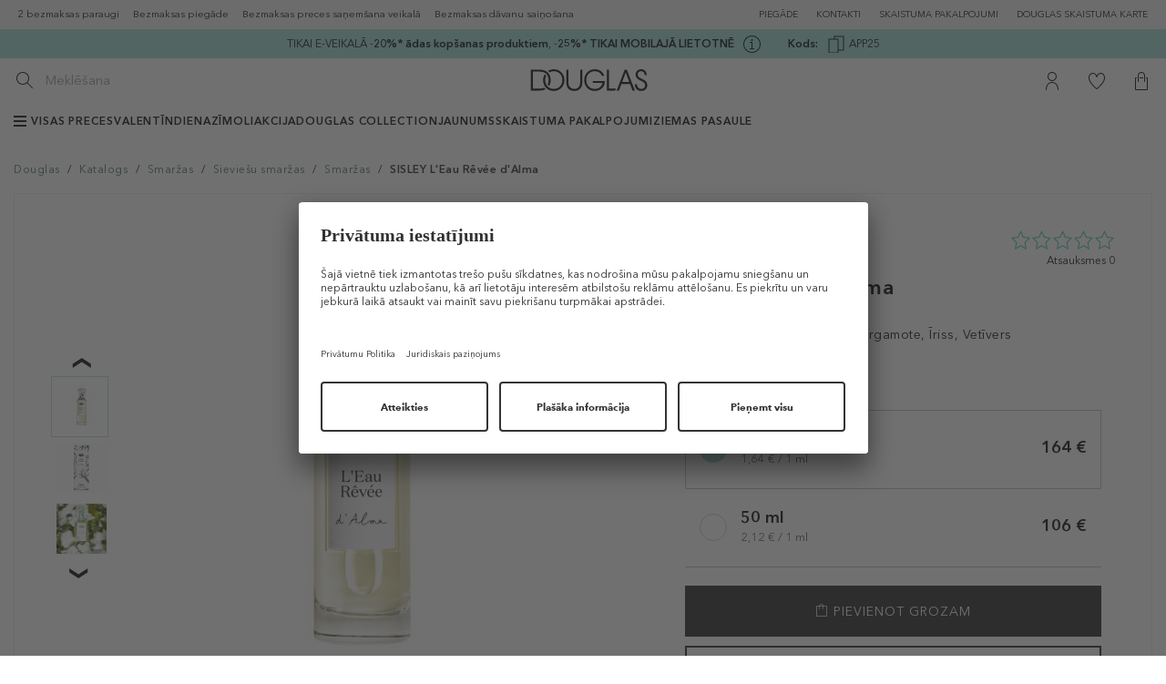

--- FILE ---
content_type: text/html; charset=utf-8
request_url: https://www.douglas.lv/lv/katalogs/sisley-l-eau-r-v-e-d-alma/
body_size: 58637
content:
<!DOCTYPE html>
<html lang="lv">
<head>
	<title> Tualetes ūdens (EDT) SISLEY L&#039;Eau Rêvée d&#039;Alma </title>
	<meta name="viewport" content="width=device-width, initial-scale=1, maximum-scale=1">
	<meta name="description" content=""/>
	<meta name="keywords" content=""/>
	<meta name="robots" content="index,follow" />

			<meta property="og:title" content="SISLEY L&#039;Eau Rêvée d&#039;Alma">
		<meta property="og:description" content="Atklāj, ko Tu vēlies saņemt dāvanā.">
		<meta property="og:image" content="https://media.douglas.lv/images/galleries/1732187862_3473311932105.jpg">
		
	<meta http-equiv="Content-Type" content="text/html; charset=utf-8"/>

	<link rel="canonical" href="https://www.douglas.lv/lv/katalogs/sisley-l-eau-r-v-e-d-alma/" />








	<link href="https://www.douglas.lv/favicon.ico?v=2" rel="shortcut icon" type="image/x-icon" />
	<link rel="stylesheet" type="text/css" href="https://www.douglas.lv/fonts/MyFontsWebfontsKit.css?v=2026012602"/>
    <link rel="stylesheet" type="text/css" href="https://www.douglas.lv/fonts/stylesheet.css?v=2026012602"/>
	<link rel="stylesheet" type="text/css" href="https://www.douglas.lv/vendors/jqueryUI/jquery-ui-1.8.23.custom.css"/>

	<link rel="stylesheet" type="text/css" href="https://www.douglas.lv/vendors/jquery.bxslider/jquery.bxslider.css"/>
	<link rel="stylesheet" type="text/css" href="https://www.douglas.lv/vendors/jScrollPane/style/jquery.jscrollpane.css"/>
	<link rel="stylesheet" type="text/css" href="https://www.douglas.lv/vendors/owl.carousel/dist/assets/owl.carousel.min.css"/>

	<link rel="stylesheet" href="https://www.douglas.lv/vendors/bootstrap-datetimepicker.css" />

				
			<script>
				(function(s,t,a,n){s[t]||(s[t]=a,n=s[a]=function(){n.q.push(arguments)},
						n.q=[],n.v=2,n.l=1*new Date)})(window,"InstanaEumObject","ineum");
				window._wnsIneumStart = performance.now();
				ineum('reportingUrl', 'https://eum-blue-saas.instana.io');
				ineum('key', 'g1-9OjcNQVK-VvapMHvapg');
				ineum('trackSessions');
			</script>
		
		<script defer crossorigin="anonymous" src="https://eum.instana.io/1.7.2/eum.min.js"
				integrity="sha384-cgeSlevgebehPauohUhsnAeBrpjXzaj94mSv3L2EXjCQH0RRb9xSQ2ErGOWkthIJ"></script>
		
		<link rel="stylesheet" type="text/css" href="https://www.douglas.lv/res/css/frontend/products.css?v=2026012602"/>
		<link rel="stylesheet" type="text/css" href="https://vjs.zencdn.net/7.0.3/video-js.css?v=2026012602"/>
		<link rel="stylesheet" type="text/css" href="https://www.douglas.lv/res/less/bootstrap.css?v=2026012602"/>
		<link rel="stylesheet" type="text/css" href="https://www.douglas.lv/res/less/columns.css?v=2026012602"/>
		<link rel="stylesheet" type="text/css" href="https://www.douglas.lv/res/less/frontend.css?v=2026012602"/>
			<script type="text/javascript" src="https://ajax.googleapis.com/ajax/libs/jquery/1.11.3/jquery.min.js?v=2026012602"></script>
		<script type="text/javascript" src="https://www.douglas.lv/res/vendors/jquery/jquery-migrate-1.2.1.min.js?v=2026012602"></script>
		<script type="text/javascript" src="https://www.douglas.lv/res/js/common.js?v=2026012602"></script>
		<script type="text/javascript" src="//maxcdn.bootstrapcdn.com/bootstrap/3.3.5/js/bootstrap.min.js?v=2026012602"></script>
		<script type="text/javascript" src="/core7.4/vendors/bootstrap-select/js/bootstrap-select.js?v=2026012602"></script>
		

	
	<script type="text/javascript" src="https://www.douglas.lv/vendors/jqueryUI/jquery-ui-1.8.23.custom.min.js"></script>

	<script type="text/javascript" src="https://www.douglas.lv/vendors/moment.js"></script>
	<script type="text/javascript" src="https://www.douglas.lv/vendors/locale-lv.js"></script>
	<script type="text/javascript" src="https://www.douglas.lv/vendors/locale-ee.js"></script>
	<script type="text/javascript" src="https://www.douglas.lv/vendors/bootstrap-datetimepicker.js"></script>

	<script type="text/javascript" src="https://www.douglas.lv/vendors/jquery.textshadow.js"></script>
	<script type="text/javascript" src="https://www.douglas.lv/vendors/fancyBox/jquery.fancybox.pack.js"></script>
	<link rel="stylesheet" type="text/css" href="https://www.douglas.lv/vendors/fancyBox/jquery.fancybox.css"/>

	<script type="text/javascript" src="https://www.douglas.lv/vendors/jquery.bxslider/jquery.bxslider.min.js"></script>
	<script type="text/javascript" src="https://www.douglas.lv/vendors/jScrollPane/script/jquery.mousewheel.js"></script>
	<script type="text/javascript" src="https://www.douglas.lv/vendors/jScrollPane/script/jquery.jscrollpane.min.js"></script>
	<script type="text/javascript" src="https://www.douglas.lv/vendors/owl.carousel/dist/owl.carousel.min.js"></script>
	<script type="text/javascript" src="https://www.douglas.lv/js/frontend/jquery.inputmask.min.js"></script>
	<script type="text/javascript" src="https://www.douglas.lv/vendors/jquery.countdown.2.1.0/js/jquery.plugin.js"></script>
	<script type="text/javascript" src="https://www.douglas.lv/vendors/jquery.countdown.2.1.0/js/jquery.countdown.js"></script>

	<script type="text/javascript" src="https://www.douglas.lv/res/js/frontend/frontend.js?v=2026012602"></script>
	<script type="text/javascript" src="https://www.douglas.lv/res/js/frontend/menu.js?v=2026012602"></script>
	<script type="text/javascript">
$(function(){
	$('#collections_listing h1 a, #sidebar div.collections_sideblock a').click(function(e){
		var params = {hash:'', cat1:1, cat2:6, cat3:8, brand:0, brand_cat:0};
		$.ajax({
			url: '?set_ref=1', 
			data: params,
			success: function(data){
				//
			},
			async: false
		});
		//e.preventDefault();
	});
	$('div.plist a.prod_el, div.plist a.prod_top').click(function(e){		
		var hash = window.location.hash.replace(/^.*#[_]?/, '');
		var params = {hash:hash, cat1:1, cat2:6, cat3:8, brand:0, brand_cat:0};
		$('#ajax_loader').show();
		$.ajax({
			url: '?set_ref=1', 
			data: params,
			success: function(data){
				//
			},
			async: false
		});
	});
});
</script>


	<script>
		
		function hover(element) {
			var str = element.getAttribute("src");
			str = str.substring(0, (str.length)-16)+str.substring((str.length)-4, str.length);
			element.setAttribute('src', str);
		}
		function unhover(element) {
			var str = element.getAttribute("src");
			str = str.substring(0, (str.length)-4) + "_desaturated" + str.substring((str.length)-4, str.length);
			element.setAttribute('src', str);
		}
		
	</script>

	
		
		
			<script data-cookieconsent="ignore">
				window.dataLayer = window.dataLayer || [];
				function gtag() {
					dataLayer.push(arguments);
				}
				gtag("consent", "default", {
					ad_personalization: "denied",
					ad_storage: "denied",
					ad_user_data: "denied",
					analytics_storage: "denied",
					functionality_storage: "denied",
					personalization_storage: "denied",
					security_storage: "granted",
					wait_for_update: 500,
				});
				gtag("set", "ads_data_redaction", true);
				gtag("set", "url_passthrough", true);
			</script>
		

		<!-- Google Tag Manager -->
		
		<noscript><iframe src="//www.googletagmanager.com/ns.html?id=GTM-WDJ96R"
		height="0" width="0" style="display:none;visibility:hidden"></iframe></noscript>
		<script>(function(w,d,s,l,i){w[l]=w[l]||[];w[l].push({'gtm.start':
		new Date().getTime(),event:'gtm.js'});var f=d.getElementsByTagName(s)[0],
		j=d.createElement(s),dl=l!='dataLayer'?'&l='+l:'';j.async=true;j.src=
		'//www.googletagmanager.com/gtm.js?id='+i+dl;f.parentNode.insertBefore(j,f);
		})(window,document,'script','dataLayer','GTM-WDJ96R');</script>
		
		
		<!-- End Google Tag Manager -->

		
			<script>
				if (typeof dataLayer !== "undefined") {
					window.dataLayer.push({
						'event' : 'pageview',
						'dimension16' : 'shop'
					});
				}
			</script>
		





	
	

			<script async charset="UTF-8" src="https://ui.swogo.net/bundles/v4/douglas/swogo.js"></script>
	
	<meta name="verify-paysera" content="8a154568ea31e942452252c4f9ac8523">

						<meta name="facebook-domain-verification" content="4202nwutbivb7l8p7fd41qfufiun0k" />

				    <script type="text/javascript">
        //OMNISEND-SNIPPET-SOURCE-CODE-V1
        window.omnisend = window.omnisend || [];
        omnisend.push(["accountID", "6332c2a0e97a853350feb3bc"]);
        omnisend.push(["track", "$pageViewed"]);
        !function(){var e=document.createElement("script");e.type="text/javascript",e.async=!0,e.src="https://omnisnippet1.com/inshop/launcher-v2.js";var t=document.getElementsByTagName("script")[0];t.parentNode.insertBefore(e,t)}();
        </script>


	
				<script src='//tttd.douglas.lv/www-balt-douglas-lv/prod/utag.sync.js'></script>
		<script src="//tttd.douglas.lv/www-balt-douglas-lv/prod/utag.js"></script>
					<script id="usercentrics-cmp" src="https://app.usercentrics.eu/browser-ui/latest/loader.js" data-settings-id="GkCpTMKESnCOBL" async></script>
	</head>

<body id="type_products" class="">
	<!-- Loading script asynchronously -->

	
				<script type="text/javascript">
			window.utag_cfg_ovrd = window.utag_cfg_ovrd || {};
			window.utag_cfg_ovrd.noview = true;

			(function(a,b,c,d){
				a='//tttd.douglas.lv/www-balt-douglas-lv/prod/utag.js';
				b=document;c='script';d=b.createElement(c);d.src=a;d.type='text/java'+c;d.async=true;
				a=b.getElementsByTagName(c)[0];a.parentNode.insertBefore(d,a);
			})();
		</script>
		
	
	<script>
		(function () {
			window.customUtagView = function (utagData) {
				var utagScriptStatus = typeof utag === "object" && utag.hasOwnProperty("view");
				var isUtagDataLoaded = typeof utagData !== 'undefined';
				var isIneumLoaded = typeof ineum !== 'undefined';
				var isUCLoaded = typeof UC_UI !== 'undefined' && typeof UC_UI.getServicesBaseInfo === 'function';
				var meta = {
					pageType: utagData.sitegroup,
					consent_presence: false,
					environment: 'dev'
				};

				if (isUCLoaded) {
					UC_UI.getServicesBaseInfo().forEach(function (service) {
						if (service.name === "Tealium IQ") {
							meta.consent_presence = service.consent.status;
						}
					});
				} else {
					meta.consent_presence = undefined;
				}

				switch (utagData.sitegroup) {
					case "Start":
						meta.utag_version = 'unavailable';
						break;
					case "ProductDetailsPage":
						meta.productId = utagData.primary_product_id;
						break;
					case "CategoryPage":
					case "ProductCategoryPage":
						meta.catagoryId = utagData.page_id;
						break;
					case "CartPage":
						meta.productIds = utagData.primary_product_id;
						break;
					case "OrderConfirmationPage":
						meta.productIds = utagData.primary_product_id;
						meta.orderId = utagData.order_id;
						break;
				}

				if (isIneumLoaded) {
					if (!utagScriptStatus) {
						ineum('reportEvent', 'failing_/utagJs/loadScriptFailed', {
							timestamp: Date.now(),
							meta: meta
						});
						console.log('TealiumLog: utag was not found');
					}

					if (!isUtagDataLoaded) {
						ineum('reportEvent', 'failing_/utag_data/', {
							timestamp: Date.now(),
							meta: meta
						});
						console.log('TealiumLog: utag_data was not found');
					}
				} else {
					console.log('TealiumLog: inem.js was failed load or reportEvent fn not found.');
				}

				function tryInitView(utagData, attempsLeft) {
					if (attempsLeft === 0) {
						ineum('reportEvent', 'failing_/utagJs/afterTimeout', {
							timestamp: Date.now(),
							meta: meta
						});
						console.log('TealiumLog: utag.view() attemps 0');
						return;
					}

					if (typeof utag === "object" && utag.hasOwnProperty("view")) {
						console.log('TealiumLog: utag.view() init!');
						utag.view(utagData);
					} else {
						console.log('TealiumLog: utag.view() not init! Again...');
						setTimeout(function () {
							tryInitView(utagData, attempsLeft - 1)
						}, 500);
					}
				}

				tryInitView(utagData, 5);
			}
		})();
	</script>
	

	


































		
			
	<header>
	<div class="skip-header-wrp">
		<a href="#main-container">Pāriet uz galveno saturu</a>
	</div>

	<div class="hidden-sm hidden-xs desktop_privalumai">
		<div class="container-fluid">
			<div class="desktop_privalumai_container clearfix">
				<div data-toggle="tooltip" data-placement="bottom" title="2 bezmaksas paraugi">
					2 bezmaksas paraugi
				</div>
				<div >
					Bezmaksas piegāde
				</div>
				<div >
					Bezmaksas preces saņemšana veikalā
				</div>
				<div >
					Bezmaksas dāvanu saiņošana
				</div>
			</div>
			<ul id="menu_information" class="horizontal-desktop">
            <li>
            <a class="other-menu-link shops" href="https://www.douglas.lv/lv/piegade/" aria-label="Par piegādi">
                PIEGĀDE
            </a>
        </li>
            <li>
            <a class="other-menu-link shops" href="https://www.douglas.lv/lv/kontakti/" aria-label="Uz kontaktiem">
                KONTAKTI
            </a>
        </li>
            <li>
            <a class="other-menu-link shops" href="https://www.douglas.lv/lv/skaistumapakalpojumi/" aria-label="Uz pasākumiem">
                SKAISTUMA PAKALPOJUMI
            </a>
        </li>
            <li>
            <a class="other-menu-link shops" href="https://www.douglas.lv/lv/douglas-skaistuma-karte/" aria-label="Par Dauglas skaistuma karti">
                DOUGLAS SKAISTUMA KARTE
            </a>
        </li>
    














</ul>

		</div>
	</div>
	    <div class="linepromos" style="background-color: #9bdcd2;">
        <div class="wrp">
            <div class="">
                                    <div class="item">
                        <p style="text-align: center;"><span style="color: #000000;"><a href="https://www.douglas.lv/lv/katalogs/adas-kopsana/?filter=available:1"><span style="color: #000000;">TIKAI E-VEIKALĀ -<strong>20%* </strong><strong>ādas kopšanas produktiem</strong>, -<strong>25</strong><strong><strong>%</strong>* TIKAI MOBILAJĀ LIETOTNĒ</strong></span></a></span></p>
                                                    <span class="info">
                                <a nohref data-id="71" aria-label="Open more information modal" role="button" tabindex="0">
                                    <svg width="19" height="19" viewBox="0 0 19 19" fill="#000000" focusable="false">
                                        <path fill-rule="evenodd" clip-rule="evenodd" d="M0 9.5C0 4.2533 4.2533 0 9.5 0C14.7467 0 19 4.2533 19 9.5C19 14.7467 14.7467 19 9.5 19C4.2533 19 0 14.7467 0 9.5ZM1 9.5C1 14.1869 4.81311 18 9.5 18C14.1869 18 18 14.1869 18 9.5C18 4.81305 14.1869 1 9.5 1C4.81311 1 1 4.81305 1 9.5Z" fill="#000000"></path>
                                        <path d="M9.5 6C10.0523 6 10.5 5.55228 10.5 5C10.5 4.44772 10.0523 4 9.5 4C8.94772 4 8.5 4.44772 8.5 5C8.5 5.55228 8.94772 6 9.5 6Z" fill="#000000"></path>
                                        <path d="M10 8V7H9H7V8H9V14H7V15H9H10H12V14H10V8Z" fill="#000000"></path>
                                    </svg>
                                </a>
                            </span>
                                                                            <span class="code" style="color: #000000">
                                <strong>Kods:</strong>
                                <span class="click">
                                    <svg width="19" height="19" viewBox="0 0 19 19" fill="#000000" xmlns="http://www.w3.org/2000/svg" focusable="false">
                                        <path fill-rule="evenodd" clip-rule="evenodd" d="M17.5 1.5H8.5V3.5H12.5V15.5H17.5V1.5ZM12.5 16.5V19.5H1.5V3.5H7.5V0.5H18.5V16.5H12.5ZM2.5 4.5H11.5V18.5H2.5V4.5Z" fill="#000000"></path>
                                    </svg>
                                    <span class="copy-text">APP25</span>
                                </span>
                            </span>
                                                                    </div>
                            </div>
        </div>
    </div>
    
        <script>
            $(function(){

                $('.linepromos .item .info a').on('click keydown', function(e){
                    if (e.type === 'click' || (e.type === 'keydown' && (e.which === 13 || e.which === 32))) {
                        e.preventDefault();
                        var id = $(this).data('id');

                        $.fancybox({
                            autoSize: 'false',
                            fitToView: 'false',
                            maxWidth: 500,
                            href: '?display=content_types/pages/linepromo_info&id=' + id,
                            type: 'ajax',
                        });
                    }
                });

                $('.linepromos .item .countdown').each(function(){
                    var str = $(this).data('time');
                    var date = new Date(str.replace(/-/g, "/"));
                    $(this).countdown({
                        labels: ['Y', 'M', 'w', 'd', 'h', 'm', 's'],
                        labels1: ['Y', 'M', 'w', 'd', 'h', 'm', 's'],
                        format: 'DHMS',
                        until: date,
                    });
                });

                $(document).on('click', '.linepromos .code .click', function(e){
                    e.preventDefault();
                    var obj = $(this).find('.copy-text');
                    var txt = obj.text();
                    var $temp = $('<input>');
                    $("body").append($temp);
                    $temp.val(txt).select();
                    document.execCommand("copy");
                    $temp.remove();

                    /*
                    if (!obj.data('bs.tooltip')) {
                        obj.tooltip({
                            trigger: 'click',
                            title: 'Atlaižu kods veiksmīgi nokopēts',
                            placement: 'bottom'
                        });
                    }
                    obj.tooltip('show');

                    setTimeout(function(){
                         obj.tooltip('hide');
                    }, 3000);
                    */
                });

                            });
        </script>
    


	<div id="head">
		<div class="container-fluid">
							<button id="mainNavButton"
						aria-controls="mainNav"
						aria-expanded="false"
						aria-label="Atvērt galveno navigāciju">
					<img src="https://www.douglas.lv/images/frontend/commerce/burger.svg" alt="" />
				</button>
			
			<div class="search-form">
				<form id="quick_search" action="https://www.douglas.lv/lv/meklesana/" method="get">
					<div class="input-group">
						<span class="input-group-btn">
							<button type="submit" class="btn btn-default" aria-label="Izpildīt meklēšanu">
								<img src="https://www.douglas.lv/images/frontend/commerce/search.svg" alt=""/>
							</button>
						</span>
						<input type="text" class="form-control suggestion-input" id="suggestion-field" autocomplete="off" aria-label="Meklēšanas ieteikums" disabled>
						<input type="text" class="form-control" id="search-field" autocomplete="off" name="s" placeholder="Meklēšana" aria-label="Meklēšana">
					</div>
					<div id="autocomplete" ></div>
					<script src="https://www.douglas.lv/vendors/jquery.debounce-1.0.5.js"></script>
					<script>
						$(document).on('click','.search-suggestion, .ac_wrapper .ac_product,.search .product_element a', function(e) {
							if(typeof $(this).data('query') !== 'undefined') {
								//e.preventDefault();
								var location = $(this).attr('href');
								$.ajax({
									type: 'POST',
									url: '?display=content_types/pages/lupa_event',
									data: {
										query: $(this).data('query'),
										event: typeof $(this).data('suggestion') !== 'undefined'?'suggestionClick':'itemClick',
										item: $(this).data('id'),
										suggestion: typeof $(this).data('suggestion') !== 'undefined'?1:0
									}
								}).then(function() {
									//window.location = location;
								});
							}
						});
						$('#search-field').keydown(function(e) {
							$('#suggestion-field').val('');
						});

                        var currentRequest = null;
						$('#search-field').keyup($.debounce(function() {
							var val = $('#search-field').val();
							$('#suggestion-field').val('');
							if (val.length > 2) {
                                if (currentRequest) currentRequest.abort();
                                currentRequest = $.ajax({
									type: 'POST',
									url: '?display=content_types/pages/autocomplete.tpl&suggestion=1',
									data: { keyword: val },
									success: function(data) {
										$("#autocomplete").html(data).show();
									}
								});
							}
						}, 300));

						$('#quick_search .mobile_trigger').click(function(e) {
							$('#quick_search').addClass('active').find('input[name="s"]').focus();
						});
						$(document).mouseup(function (e){
							var container = $("#quick_search");
							if (!container.is(e.target) && container.has(e.target).length === 0) {
								container.removeClass('active');
							}
						});
					</script>
				</form>

			</div>

			<div id="logo">
				<a href="https://www.douglas.lv/">
										<img src="https://www.douglas.lv/images/logo.svg" alt="Uz Douglas lapu" />
				</a>
			</div>

			<div class="login-icon-wrp menu-icon-wrp">
	<ul id="menu_functional">
					<li>
				<a class="menu_icon" href="https://www.douglas.lv/lv/mans-konts/pasutijumi/?page=pieslegties" aria-label="Uz Manu kontu">
					<img src="https://www.douglas.lv/images/frontend/commerce/user.svg" alt=""/>
				</a>
			</li>
			</ul>
	
		<script>
			$(function(){
				$('#menu_functional .dropdown-toggle').on('click', function(e){
					e.preventDefault();
					$(this).closest('.list-collapse-mobile').toggleClass('open');
				});
			});
		</script>
	
</div>

							<div class="fav-icon-wrp menu-icon-wrp">
					<a class="menu_icon my_favorites" href="https://www.douglas.lv/lv/mans-konts/velmju-grozs/" aria-label="Uz Manu vēlmju sarakstu">
						<img src="https://www.douglas.lv/images/frontend/commerce/heart.svg" alt=""/>
					</a>
				</div>
			
			<div id="cart_info" class="cart-icon-wrp menu-icon-wrp">
	<a id="cartTrigger"
	   class="cart_icon menu_icon"
	   href="https://www.douglas.lv/lv/mans-konts/grozs/"
	   rel="nofollow"
	   role="button"
	   aria-label="Uz Grozu"
	   tabindex="0"
	   aria-haspopup="dialog"
	   aria-expanded="false"
	   aria-controls="cartOverview"
	   data-tealium-info='{&quot;addtobasket_source&quot;:null,&quot;addtowishlist_source&quot;:null,&quot;removefromwishlist_source&quot;:null,&quot;appointment_start&quot;:null,&quot;appointment_success&quot;:null,&quot;basket_ID&quot;:null,&quot;cart_view&quot;:null,&quot;category_id&quot;:[&quot;8&quot;],&quot;checkout_payment_start&quot;:null,&quot;currency&quot;:&quot;EUR&quot;,&quot;delivery_address_type&quot;:null,&quot;delivery_mode&quot;:null,&quot;error_message&quot;:null,&quot;error_object_code&quot;:null,&quot;go_to_checkout&quot;:null,&quot;layer_name&quot;:null,&quot;newsletter_registration_email_confirmation&quot;:null,&quot;order_id&quot;:null,&quot;beauty_points_redeemed&quot;:null,&quot;payment_method&quot;:null,&quot;primary_product_additions&quot;:[&quot;size&quot;],&quot;primary_product_availability_status&quot;:[&quot;Available&quot;],&quot;primary_product_backfill&quot;:[&quot;no&quot;],&quot;primary_product_brand&quot;:[&quot;SISLEY&quot;],&quot;primary_product_classification&quot;:[&quot;Tualetes \u016bdens (EDT)&quot;],&quot;primary_product_color&quot;:[&quot;none&quot;],&quot;primary_product_id&quot;:[&quot;56601&quot;],&quot;snd_product_id&quot;:[&quot;347331193210&quot;],&quot;primary_product_interaction&quot;:[&quot;view&quot;],&quot;primary_product_maincategory&quot;:[&quot;Smar\u017eas&quot;],&quot;primary_product_master_id&quot;:[&quot;33147&quot;],&quot;primary_product_master_name&quot;:[&quot;L&amp;#039;Eau R\u00eav\u00e9e d&amp;#039;Alma&quot;],&quot;primary_product_name&quot;:[null],&quot;primary_product_onsale&quot;:[&quot;0&quot;],&quot;primary_product_price_regular&quot;:[&quot;164.00&quot;],&quot;primary_product_price&quot;:[&quot;164.00&quot;],&quot;primary_product_quantity&quot;:[&quot;1&quot;],&quot;primary_product_size&quot;:[&quot;100.00 ml&quot;],&quot;primary_product_style&quot;:[&quot;none&quot;],&quot;primary_product_type&quot;:[&quot;PRODUCT&quot;],&quot;primary_product_variant_name&quot;:[&quot;100 ml&quot;],&quot;primary_product_variants&quot;:[&quot;yes&quot;],&quot;primary_product_vendor&quot;:[&quot;Douglas&quot;],&quot;primary_product_view_type&quot;:&quot;articleDetailPage&quot;,&quot;promotion_action&quot;:null,&quot;promotion_code&quot;:null,&quot;promotion_coupon_entered&quot;:null,&quot;promotion_coupon_redeemed_type&quot;:null,&quot;promotion_coupon_redeemed&quot;:null,&quot;promotion_discount_value&quot;:null,&quot;purchase&quot;:null,&quot;search_filter_criteria&quot;:null,&quot;search_filter_usage&quot;:null,&quot;search_origin&quot;:null,&quot;search_query&quot;:null,&quot;search_result_type&quot;:null,&quot;search_result&quot;:null,&quot;search_sort_criteria&quot;:null,&quot;shipping_costs&quot;:null,&quot;shop_type&quot;:&quot;shop&quot;,&quot;subscription_preference&quot;:null,&quot;total_price_gross&quot;:null,&quot;total_price_net&quot;:null,&quot;video_action&quot;:null,&quot;video_creator_id&quot;:null,&quot;video_creator&quot;:null,&quot;video_id&quot;:null,&quot;video_length&quot;:null,&quot;video_name&quot;:null,&quot;video_type_detail&quot;:null,&quot;video_type&quot;:null,&quot;sitegroup&quot;:&quot;ProductDetailsPage&quot;,&quot;page_id&quot;:&quot;product_33147&quot;,&quot;page_url&quot;:&quot;https:\/\/www.douglas.lv\/lv\/katalogs\/sisley-l-eau-r-v-e-d-alma\/?item=56601&quot;,&quot;country_code&quot;:&quot;LV&quot;,&quot;language_code&quot;:&quot;lv&quot;,&quot;category01&quot;:&quot;Katalogs&quot;,&quot;category02&quot;:&quot;Smar\u017eas&quot;,&quot;category03&quot;:&quot;Sievie\u0161u smar\u017eas&quot;,&quot;category04&quot;:&quot;Smar\u017eas&quot;,&quot;category05&quot;:&quot;SISLEY L&amp;#039;Eau R\u00eav\u00e9e d&amp;#039;Alma&quot;,&quot;category06&quot;:null,&quot;category07&quot;:null,&quot;category08&quot;:null,&quot;category09&quot;:null,&quot;cdc_id&quot;:null,&quot;customer_birthday&quot;:null,&quot;customer_gender&quot;:null,&quot;customer_id&quot;:null,&quot;customer_login_status&quot;:null,&quot;customer_status&quot;:&quot;XX&quot;,&quot;customer_status_shop&quot;:&quot;0&quot;,&quot;login_failed&quot;:null,&quot;search_result_click&quot;:null,&quot;tealium_event&quot;:&quot;page_view&quot;,&quot;content_id&quot;:&quot;Homepage.Katalogs.Smar\u017eas.Sievie\u0161u smar\u017eas.Smar\u017eas.SISLEY L&amp;#039;Eau R\u00eav\u00e9e d&amp;#039;Alma&quot;}'>


		<img src="https://www.douglas.lv/images/frontend/commerce/cart.svg" alt=""/>
			</a>
	<div class="overview_container empty"
		 id="cartOverview"
		 role="dialog"
		 aria-labelledby="cartTrigger"
		 hidden>
		<div class="overview clearfix">
			<em class="arrow"></em>
									
			<div class="clearfix" style="padding-bottom: 10px; margin-top: 10px;margin-left:10px;margin-right:10px; border-bottom:1px solid lightgrey;">
				<div style="float:left;  height:28px; line-height: 28px; font-weight: bold;">Kopējā summa:</div>
				<div style="float:right; height:28px; line-height: 28px; font-weight: bold;">0 &euro;</div>
			</div>
			
			<div class="clearfix" style="padding: 12px;">
																						
																
				<table style="padding: 12px;">
					<tr>
						<td style="vertical-align:middle; text-align: left; width: 45px;">
															<img src="https://www.douglas.lv/images/frontend/commerce/free_delivery_now.png" alt="">
													</td>
						<td style="vertical-align: bottom; text-align: left;">
							<span class="text">
																	Līdz <span style="color:#000000; font-weight:bold;">BEZMAKSAS</span> piegādei:<span style='color: #e5378f; font-weight: bold;'> 39.95 &euro;</span>
															</span>
						</td>
					</tr>
														</table>
			</div>
										
			<div class="clearfix">
			
			<a class="buy" href='https://www.douglas.lv/lv/mans-konts/grozs/' data-tealium-info='{&quot;addtobasket_source&quot;:null,&quot;addtowishlist_source&quot;:null,&quot;removefromwishlist_source&quot;:null,&quot;appointment_start&quot;:null,&quot;appointment_success&quot;:null,&quot;basket_ID&quot;:null,&quot;cart_view&quot;:null,&quot;category_id&quot;:[&quot;8&quot;],&quot;checkout_payment_start&quot;:null,&quot;currency&quot;:&quot;EUR&quot;,&quot;delivery_address_type&quot;:null,&quot;delivery_mode&quot;:null,&quot;error_message&quot;:null,&quot;error_object_code&quot;:null,&quot;go_to_checkout&quot;:null,&quot;layer_name&quot;:null,&quot;newsletter_registration_email_confirmation&quot;:null,&quot;order_id&quot;:null,&quot;beauty_points_redeemed&quot;:null,&quot;payment_method&quot;:null,&quot;primary_product_additions&quot;:[&quot;size&quot;],&quot;primary_product_availability_status&quot;:[&quot;Available&quot;],&quot;primary_product_backfill&quot;:[&quot;no&quot;],&quot;primary_product_brand&quot;:[&quot;SISLEY&quot;],&quot;primary_product_classification&quot;:[&quot;Tualetes \u016bdens (EDT)&quot;],&quot;primary_product_color&quot;:[&quot;none&quot;],&quot;primary_product_id&quot;:[&quot;56601&quot;],&quot;snd_product_id&quot;:[&quot;347331193210&quot;],&quot;primary_product_interaction&quot;:[&quot;view&quot;],&quot;primary_product_maincategory&quot;:[&quot;Smar\u017eas&quot;],&quot;primary_product_master_id&quot;:[&quot;33147&quot;],&quot;primary_product_master_name&quot;:[&quot;L&amp;#039;Eau R\u00eav\u00e9e d&amp;#039;Alma&quot;],&quot;primary_product_name&quot;:[null],&quot;primary_product_onsale&quot;:[&quot;0&quot;],&quot;primary_product_price_regular&quot;:[&quot;164.00&quot;],&quot;primary_product_price&quot;:[&quot;164.00&quot;],&quot;primary_product_quantity&quot;:[&quot;1&quot;],&quot;primary_product_size&quot;:[&quot;100.00 ml&quot;],&quot;primary_product_style&quot;:[&quot;none&quot;],&quot;primary_product_type&quot;:[&quot;PRODUCT&quot;],&quot;primary_product_variant_name&quot;:[&quot;100 ml&quot;],&quot;primary_product_variants&quot;:[&quot;yes&quot;],&quot;primary_product_vendor&quot;:[&quot;Douglas&quot;],&quot;primary_product_view_type&quot;:&quot;articleDetailPage&quot;,&quot;promotion_action&quot;:null,&quot;promotion_code&quot;:null,&quot;promotion_coupon_entered&quot;:null,&quot;promotion_coupon_redeemed_type&quot;:null,&quot;promotion_coupon_redeemed&quot;:null,&quot;promotion_discount_value&quot;:null,&quot;purchase&quot;:null,&quot;search_filter_criteria&quot;:null,&quot;search_filter_usage&quot;:null,&quot;search_origin&quot;:null,&quot;search_query&quot;:null,&quot;search_result_type&quot;:null,&quot;search_result&quot;:null,&quot;search_sort_criteria&quot;:null,&quot;shipping_costs&quot;:null,&quot;shop_type&quot;:&quot;shop&quot;,&quot;subscription_preference&quot;:null,&quot;total_price_gross&quot;:null,&quot;total_price_net&quot;:null,&quot;video_action&quot;:null,&quot;video_creator_id&quot;:null,&quot;video_creator&quot;:null,&quot;video_id&quot;:null,&quot;video_length&quot;:null,&quot;video_name&quot;:null,&quot;video_type_detail&quot;:null,&quot;video_type&quot;:null,&quot;sitegroup&quot;:&quot;ProductDetailsPage&quot;,&quot;page_id&quot;:&quot;product_33147&quot;,&quot;page_url&quot;:&quot;https:\/\/www.douglas.lv\/lv\/katalogs\/sisley-l-eau-r-v-e-d-alma\/?item=56601&quot;,&quot;country_code&quot;:&quot;LV&quot;,&quot;language_code&quot;:&quot;lv&quot;,&quot;category01&quot;:&quot;Katalogs&quot;,&quot;category02&quot;:&quot;Smar\u017eas&quot;,&quot;category03&quot;:&quot;Sievie\u0161u smar\u017eas&quot;,&quot;category04&quot;:&quot;Smar\u017eas&quot;,&quot;category05&quot;:&quot;SISLEY L&amp;#039;Eau R\u00eav\u00e9e d&amp;#039;Alma&quot;,&quot;category06&quot;:null,&quot;category07&quot;:null,&quot;category08&quot;:null,&quot;category09&quot;:null,&quot;cdc_id&quot;:null,&quot;customer_birthday&quot;:null,&quot;customer_gender&quot;:null,&quot;customer_id&quot;:null,&quot;customer_login_status&quot;:null,&quot;customer_status&quot;:&quot;XX&quot;,&quot;customer_status_shop&quot;:&quot;0&quot;,&quot;login_failed&quot;:null,&quot;search_result_click&quot;:null,&quot;tealium_event&quot;:&quot;page_view&quot;,&quot;content_id&quot;:&quot;Homepage.Katalogs.Smar\u017eas.Sievie\u0161u smar\u017eas.Smar\u017eas.SISLEY L&amp;#039;Eau R\u00eav\u00e9e d&amp;#039;Alma&quot;}'>PIRKT</a>
			</div>
					</div>
	</div>
</div>

		</div>
	</div>

			








		<div id="menuOverlay"></div>
		<nav id="mainNavMobile" role="navigation" aria-label="Mobilā navigācija">
    <div class="menu-header">
        <button class="menu-close" aria-label="Close menu">
            <i class="icon icon-close"></i>
        </button>
    </div>

    <div class="menu-content">
        <div id="menuPremiumBlock">
            <div class="container-fluid">
                <ul id="menuPremium">
            <li class="has-submenu" data-title="VISAS PRECES">
                        <div class="menu-item-wrp parent">
                            <a href="https://www.douglas.lv/lv/katalogs/" class="menu-link">
            <span class="burger"><span></span></span>                        VISAS PRECES
        </a>
    
                    <button class="submenu-toggle" data-target='menuSubmenu_697a5644e0ed0' aria-expanded="false" aria-label="Atvērt apakšizvēlni">
        <i class="icon icon-right"></i>
    </button>

            </div>
            <div id="menuSubmenu_697a5644e0ed0" class="submenu" >
                    <div class="submenu-header">
        <button class="submenu-back" aria-label="Atgriezties uz galvenā izvēlne">
            <i class="icon icon-left" aria-hidden="true"></i>
        </button>
        <div class="submenu-title" role="heading" aria-level="2">
            <span>VISAS PRECES</span>
        </div>
        <button class="menu-close" aria-label="Aizvērt izvēlni">
            <i class="icon icon-close" aria-hidden="true"></i>
        </button>
    </div>


                <div class="submenu-content">
                    <ul class="submenu-items">
                                                                                <li >
                                <div class="menu-item-wrp">
                                                <a href="https://www.douglas.lv/lv/davanu-kartes/" class="menu-link">
                                    Dāvanu kartes
        </a>
    
                                                                    </div>

                                                            </li>
                                                                                <li class="has-submenu">
                                <div class="menu-item-wrp">
                                                <a href="https://www.douglas.lv/lv/katalogs/smarzas/" class="menu-link">
                                    Smaržas
        </a>
    
                                        <button class="submenu-toggle" data-target='menuSubmenu_697a5644e1d80' aria-expanded="false" aria-label="Atvērt apakšizvēlni">
        <i class="icon icon-right"></i>
    </button>
                                </div>

                                                                    <div class="submenu-content">
                                        <div id="menuSubmenu_697a5644e1d80" class="submenu" >
                                                <div class="submenu-header">
        <button class="submenu-back" aria-label="Atgriezties uz VISAS PRECES">
            <i class="icon icon-left" aria-hidden="true"></i>
        </button>
        <div class="submenu-title" role="heading" aria-level="3">
            <span>Smaržas</span>
        </div>
        <button class="menu-close" aria-label="Aizvērt izvēlni">
            <i class="icon icon-close" aria-hidden="true"></i>
        </button>
    </div>


                                            <div class="submenu-content">
                                                <ul class="submenu-items">
                                                                                                                                                                    <li class="has-submenu">
                                                            <div class="menu-item-wrp">
                                                                            <a href="https://www.douglas.lv/lv/katalogs/smarzas/sieviesu-smarzas/" class="menu-link">
                                    Sieviešu smaržas
        </a>
    
                                                                    <button class="submenu-toggle" data-target='menuSubmenu_697a5644e1dab' aria-expanded="false" aria-label="Atvērt apakšizvēlni">
        <i class="icon icon-right"></i>
    </button>
                                                            </div>

                                                                                                                            <div id="menuSubmenu_697a5644e1dab" class="submenu">
                                                                        <div class="submenu-header">
        <button class="submenu-back" aria-label="Atgriezties uz Smaržas">
            <i class="icon icon-left" aria-hidden="true"></i>
        </button>
        <div class="submenu-title" role="heading" aria-level="4">
            <span>Sieviešu smaržas</span>
        </div>
        <button class="menu-close" aria-label="Aizvērt izvēlni">
            <i class="icon icon-close" aria-hidden="true"></i>
        </button>
    </div>


                                                                    <div class="submenu-content">
                                                                        <ul class="submenu-items">
                                                                                                                                                            <li>
                                                                                    <div class="menu-item-wrp">
                                                                                                    <a href="https://www.douglas.lv/lv/katalogs/smarzas/sieviesu-smarzas/smarzas/" class="menu-link">
                                    Smaržas
        </a>
    
                                                                                    </div>
                                                                                </li>
                                                                                                                                                            <li>
                                                                                    <div class="menu-item-wrp">
                                                                                                    <a href="https://www.douglas.lv/lv/katalogs/smarzas/nisas-aromati/vinai/" class="menu-link">
                                    Nišas aromāti
        </a>
    
                                                                                    </div>
                                                                                </li>
                                                                                                                                                            <li>
                                                                                    <div class="menu-item-wrp">
                                                                                                    <a href="https://www.douglas.lv/lv/katalogs/smarzas/sieviesu-smarzas/parfimeti-dezodoranti/" class="menu-link">
                                    Parfimēti dezodoranti
        </a>
    
                                                                                    </div>
                                                                                </li>
                                                                                                                                                            <li>
                                                                                    <div class="menu-item-wrp">
                                                                                                    <a href="https://www.douglas.lv/lv/katalogs/smarzas/sieviesu-smarzas/parfimetas-dusas-zelejas/" class="menu-link">
                                    Parfimētas dušas želejas
        </a>
    
                                                                                    </div>
                                                                                </li>
                                                                                                                                                            <li>
                                                                                    <div class="menu-item-wrp">
                                                                                                    <a href="https://www.douglas.lv/lv/katalogs/smarzas/sieviesu-smarzas/parfimeti-kopsanas-lidzekli/" class="menu-link">
                                    Parfimēti kopšanas līdzekļi
        </a>
    
                                                                                    </div>
                                                                                </li>
                                                                                                                                                            <li>
                                                                                    <div class="menu-item-wrp">
                                                                                                    <a href="https://www.douglas.lv/lv/katalogs/smarzas/sieviesu-smarzas/komplekti/" class="menu-link">
                                    Komplekti
        </a>
    
                                                                                    </div>
                                                                                </li>
                                                                                                                                                            <li>
                                                                                    <div class="menu-item-wrp">
                                                                                                    <a href="https://www.douglas.lv/lv/katalogs/top-10-aromati-sievietem/" class="menu-link">
                                    Top 10 aromāti sievietēm
        </a>
    
                                                                                    </div>
                                                                                </li>
                                                                                                                                                            <li>
                                                                                    <div class="menu-item-wrp">
                                                                                                    <a href="https://www.douglas.lv/lv/katalogs/smarzas/sieviesu-smarzas/" class="menu-link">
                                    »Visi produkti
        </a>
    
                                                                                    </div>
                                                                                </li>
                                                                                                                                                    </ul>
                                                                    </div>
                                                                </div>
                                                                                                                    </li>
                                                                                                                                                                    <li class="has-submenu">
                                                            <div class="menu-item-wrp">
                                                                            <a href="https://www.douglas.lv/lv/katalogs/smarzas/viriesu-smarzas/" class="menu-link">
                                    Vīriešu smaržas
        </a>
    
                                                                    <button class="submenu-toggle" data-target='menuSubmenu_697a5644e1df5' aria-expanded="false" aria-label="Atvērt apakšizvēlni">
        <i class="icon icon-right"></i>
    </button>
                                                            </div>

                                                                                                                            <div id="menuSubmenu_697a5644e1df5" class="submenu">
                                                                        <div class="submenu-header">
        <button class="submenu-back" aria-label="Atgriezties uz Smaržas">
            <i class="icon icon-left" aria-hidden="true"></i>
        </button>
        <div class="submenu-title" role="heading" aria-level="4">
            <span>Vīriešu smaržas</span>
        </div>
        <button class="menu-close" aria-label="Aizvērt izvēlni">
            <i class="icon icon-close" aria-hidden="true"></i>
        </button>
    </div>


                                                                    <div class="submenu-content">
                                                                        <ul class="submenu-items">
                                                                                                                                                            <li>
                                                                                    <div class="menu-item-wrp">
                                                                                                    <a href="https://www.douglas.lv/lv/katalogs/smarzas/viriesu-smarzas/smarzas/" class="menu-link">
                                    Smaržas
        </a>
    
                                                                                    </div>
                                                                                </li>
                                                                                                                                                            <li>
                                                                                    <div class="menu-item-wrp">
                                                                                                    <a href="https://www.douglas.lv/lv/katalogs/smarzas/nisas-aromati/vinam/" class="menu-link">
                                    Nišas aromāti
        </a>
    
                                                                                    </div>
                                                                                </li>
                                                                                                                                                            <li>
                                                                                    <div class="menu-item-wrp">
                                                                                                    <a href="https://www.douglas.lv/lv/katalogs/smarzas/viriesu-smarzas/parfimeti-dezodoranti/" class="menu-link">
                                    Parfimēti dezodoranti
        </a>
    
                                                                                    </div>
                                                                                </li>
                                                                                                                                                            <li>
                                                                                    <div class="menu-item-wrp">
                                                                                                    <a href="https://www.douglas.lv/lv/katalogs/smarzas/viriesu-smarzas/parfimetas-dusas-zelejas/" class="menu-link">
                                    Parfimētas dušas želejas
        </a>
    
                                                                                    </div>
                                                                                </li>
                                                                                                                                                            <li>
                                                                                    <div class="menu-item-wrp">
                                                                                                    <a href="https://www.douglas.lv/lv/katalogs/smarzas/viriesu-smarzas/parfimeti-pec-skusanas-lidzekli/" class="menu-link">
                                    Parfimēti pēc skūšanās līdzekļi
        </a>
    
                                                                                    </div>
                                                                                </li>
                                                                                                                                                            <li>
                                                                                    <div class="menu-item-wrp">
                                                                                                    <a href="https://www.douglas.lv/lv/katalogs/smarzas/viriesu-smarzas/komplekti/" class="menu-link">
                                    Komplekti
        </a>
    
                                                                                    </div>
                                                                                </li>
                                                                                                                                                            <li>
                                                                                    <div class="menu-item-wrp">
                                                                                                    <a href="https://www.douglas.lv/lv/katalogs/top-10-aromati-viriesiem/" class="menu-link">
                                    Top 10 aromāti vīriešiem
        </a>
    
                                                                                    </div>
                                                                                </li>
                                                                                                                                                            <li>
                                                                                    <div class="menu-item-wrp">
                                                                                                    <a href="https://www.douglas.lv/lv/katalogs/smarzas/viriesu-smarzas/" class="menu-link">
                                    »Visi produkti
        </a>
    
                                                                                    </div>
                                                                                </li>
                                                                                                                                                    </ul>
                                                                    </div>
                                                                </div>
                                                                                                                    </li>
                                                                                                                                                                    <li class="has-submenu">
                                                            <div class="menu-item-wrp">
                                                                            <a href="https://www.douglas.lv/lv/katalogs/smarzas/unisex/" class="menu-link">
                                    Unisex
        </a>
    
                                                                    <button class="submenu-toggle" data-target='menuSubmenu_697a5644e1e37' aria-expanded="false" aria-label="Atvērt apakšizvēlni">
        <i class="icon icon-right"></i>
    </button>
                                                            </div>

                                                                                                                            <div id="menuSubmenu_697a5644e1e37" class="submenu">
                                                                        <div class="submenu-header">
        <button class="submenu-back" aria-label="Atgriezties uz Smaržas">
            <i class="icon icon-left" aria-hidden="true"></i>
        </button>
        <div class="submenu-title" role="heading" aria-level="4">
            <span>Unisex</span>
        </div>
        <button class="menu-close" aria-label="Aizvērt izvēlni">
            <i class="icon icon-close" aria-hidden="true"></i>
        </button>
    </div>


                                                                    <div class="submenu-content">
                                                                        <ul class="submenu-items">
                                                                                                                                                            <li>
                                                                                    <div class="menu-item-wrp">
                                                                                                    <a href="https://www.douglas.lv/lv/katalogs/smarzas/unisex/smarzas/" class="menu-link">
                                    Smaržas
        </a>
    
                                                                                    </div>
                                                                                </li>
                                                                                                                                                    </ul>
                                                                    </div>
                                                                </div>
                                                                                                                    </li>
                                                                                                                                                                    <li >
                                                            <div class="menu-item-wrp">
                                                                            <a href="https://www.douglas.lv/lv/katalogs/smarzas/majai-un-auto/" class="menu-link">
                                    Mājai un auto
        </a>
    
                                                                                                                            </div>

                                                                                                                    </li>
                                                                                                                                                                    <li >
                                                            <div class="menu-item-wrp">
                                                                            <a href="https://www.douglas.lv/lv/katalogs/smarzas/nisas-aromati/" class="menu-link">
                                    Nišas smaržas
        </a>
    
                                                                                                                            </div>

                                                                                                                    </li>
                                                                                                                                                                    <li class="has-submenu">
                                                            <div class="menu-item-wrp">
                                                                            <a href="https://www.douglas.lv/lv/katalogs/#tag:3;product_type:1,2,3" class="menu-link">
                                    Jaunums
        </a>
    
                                                                    <button class="submenu-toggle" data-target='menuSubmenu_697a5644e1e71' aria-expanded="false" aria-label="Atvērt apakšizvēlni">
        <i class="icon icon-right"></i>
    </button>
                                                            </div>

                                                                                                                            <div id="menuSubmenu_697a5644e1e71" class="submenu">
                                                                        <div class="submenu-header">
        <button class="submenu-back" aria-label="Atgriezties uz Smaržas">
            <i class="icon icon-left" aria-hidden="true"></i>
        </button>
        <div class="submenu-title" role="heading" aria-level="4">
            <span>Jaunums</span>
        </div>
        <button class="menu-close" aria-label="Aizvērt izvēlni">
            <i class="icon icon-close" aria-hidden="true"></i>
        </button>
    </div>


                                                                    <div class="submenu-content">
                                                                        <ul class="submenu-items">
                                                                                                                                                            <li>
                                                                                    <div class="menu-item-wrp">
                                                                                                    <a href="https://www.douglas.lv/lv/bond-no-9/" class="menu-link">
                                    BOND NO. 9
        </a>
    
                                                                                    </div>
                                                                                </li>
                                                                                                                                                            <li>
                                                                                    <div class="menu-item-wrp">
                                                                                                    <a href="https://www.douglas.lv/lv/lattafa/" class="menu-link">
                                    LATTAFA
        </a>
    
                                                                                    </div>
                                                                                </li>
                                                                                                                                                            <li>
                                                                                    <div class="menu-item-wrp">
                                                                                                    <a href="https://www.douglas.lv/lv/brecourt/" class="menu-link">
                                    BRECOURT
        </a>
    
                                                                                    </div>
                                                                                </li>
                                                                                                                                                            <li>
                                                                                    <div class="menu-item-wrp">
                                                                                                    <a href="https://www.douglas.lv/lv/khlo-kardashian/" class="menu-link">
                                    KHLOÉ KARDASHIAN
        </a>
    
                                                                                    </div>
                                                                                </li>
                                                                                                                                                            <li>
                                                                                    <div class="menu-item-wrp">
                                                                                                    <a href="https://www.douglas.lv/lv/hfc-paris/" class="menu-link">
                                    HFC PARIS
        </a>
    
                                                                                    </div>
                                                                                </li>
                                                                                                                                                    </ul>
                                                                    </div>
                                                                </div>
                                                                                                                    </li>
                                                                                                                                                                    <li >
                                                            <div class="menu-item-wrp">
                                                                            <a href="https://www.douglas.lv/lv/katalogs/kylie-jenner-fragrances-cosmic-intense/?item=76821" class="menu-link">
                                    KYLIE JENNER FRAGRANCES Cosmic Intense
        </a>
    
                                                                                                                            </div>

                                                                                                                    </li>
                                                                                                    </ul>
                                            </div>
                                        </div>
                                    </div>
                                                            </li>
                                                                                <li class="has-submenu">
                                <div class="menu-item-wrp">
                                                <a href="https://www.douglas.lv/lv/katalogs/make-up/" class="menu-link">
                                    Make-up
        </a>
    
                                        <button class="submenu-toggle" data-target='menuSubmenu_697a5644e1ea0' aria-expanded="false" aria-label="Atvērt apakšizvēlni">
        <i class="icon icon-right"></i>
    </button>
                                </div>

                                                                    <div class="submenu-content">
                                        <div id="menuSubmenu_697a5644e1ea0" class="submenu" >
                                                <div class="submenu-header">
        <button class="submenu-back" aria-label="Atgriezties uz VISAS PRECES">
            <i class="icon icon-left" aria-hidden="true"></i>
        </button>
        <div class="submenu-title" role="heading" aria-level="3">
            <span>Make-up</span>
        </div>
        <button class="menu-close" aria-label="Aizvērt izvēlni">
            <i class="icon icon-close" aria-hidden="true"></i>
        </button>
    </div>


                                            <div class="submenu-content">
                                                <ul class="submenu-items">
                                                                                                                                                                    <li class="has-submenu">
                                                            <div class="menu-item-wrp">
                                                                            <a href="https://www.douglas.lv/lv/katalogs/make-up/kosmetika-sejai/" class="menu-link">
                                    Kosmētika sejai
        </a>
    
                                                                    <button class="submenu-toggle" data-target='menuSubmenu_697a5644e1ec4' aria-expanded="false" aria-label="Atvērt apakšizvēlni">
        <i class="icon icon-right"></i>
    </button>
                                                            </div>

                                                                                                                            <div id="menuSubmenu_697a5644e1ec4" class="submenu">
                                                                        <div class="submenu-header">
        <button class="submenu-back" aria-label="Atgriezties uz Make-up">
            <i class="icon icon-left" aria-hidden="true"></i>
        </button>
        <div class="submenu-title" role="heading" aria-level="4">
            <span>Kosmētika sejai</span>
        </div>
        <button class="menu-close" aria-label="Aizvērt izvēlni">
            <i class="icon icon-close" aria-hidden="true"></i>
        </button>
    </div>


                                                                    <div class="submenu-content">
                                                                        <ul class="submenu-items">
                                                                                                                                                            <li>
                                                                                    <div class="menu-item-wrp">
                                                                                                    <a href="https://www.douglas.lv/lv/katalogs/make-up/kosmetika-sejai/grima-baze/" class="menu-link">
                                    Grima bāze
        </a>
    
                                                                                    </div>
                                                                                </li>
                                                                                                                                                            <li>
                                                                                    <div class="menu-item-wrp">
                                                                                                    <a href="https://www.douglas.lv/lv/katalogs/make-up/kosmetika-sejai/grima-pamats/" class="menu-link">
                                    Grima pamats
        </a>
    
                                                                                    </div>
                                                                                </li>
                                                                                                                                                            <li>
                                                                                    <div class="menu-item-wrp">
                                                                                                    <a href="https://www.douglas.lv/lv/katalogs/make-up/kosmetika-sejai/korektori/" class="menu-link">
                                    Korektori
        </a>
    
                                                                                    </div>
                                                                                </li>
                                                                                                                                                            <li>
                                                                                    <div class="menu-item-wrp">
                                                                                                    <a href="https://www.douglas.lv/lv/katalogs/make-up/kosmetika-sejai/puderi/" class="menu-link">
                                    Pūderi
        </a>
    
                                                                                    </div>
                                                                                </li>
                                                                                                                                                            <li>
                                                                                    <div class="menu-item-wrp">
                                                                                                    <a href="https://www.douglas.lv/lv/katalogs/make-up/kosmetika-sejai/vaigu-sartumi/" class="menu-link">
                                    Vaigu sārtumi
        </a>
    
                                                                                    </div>
                                                                                </li>
                                                                                                                                                            <li>
                                                                                    <div class="menu-item-wrp">
                                                                                                    <a href="https://www.douglas.lv/lv/katalogs/make-up/kosmetika-sejai/komplekti/" class="menu-link">
                                    Komplekti
        </a>
    
                                                                                    </div>
                                                                                </li>
                                                                                                                                                            <li>
                                                                                    <div class="menu-item-wrp">
                                                                                                    <a href="https://www.douglas.lv/lv/katalogs/make-up/kosmetika-sejai/" class="menu-link">
                                    »Visi produkti
        </a>
    
                                                                                    </div>
                                                                                </li>
                                                                                                                                                    </ul>
                                                                    </div>
                                                                </div>
                                                                                                                    </li>
                                                                                                                                                                    <li class="has-submenu">
                                                            <div class="menu-item-wrp">
                                                                            <a href="https://www.douglas.lv/lv/katalogs/make-up/kosmetika-acim/" class="menu-link">
                                    Kosmētika acīm
        </a>
    
                                                                    <button class="submenu-toggle" data-target='menuSubmenu_697a5644e1f09' aria-expanded="false" aria-label="Atvērt apakšizvēlni">
        <i class="icon icon-right"></i>
    </button>
                                                            </div>

                                                                                                                            <div id="menuSubmenu_697a5644e1f09" class="submenu">
                                                                        <div class="submenu-header">
        <button class="submenu-back" aria-label="Atgriezties uz Make-up">
            <i class="icon icon-left" aria-hidden="true"></i>
        </button>
        <div class="submenu-title" role="heading" aria-level="4">
            <span>Kosmētika acīm</span>
        </div>
        <button class="menu-close" aria-label="Aizvērt izvēlni">
            <i class="icon icon-close" aria-hidden="true"></i>
        </button>
    </div>


                                                                    <div class="submenu-content">
                                                                        <ul class="submenu-items">
                                                                                                                                                            <li>
                                                                                    <div class="menu-item-wrp">
                                                                                                    <a href="https://www.douglas.lv/lv/katalogs/make-up/kosmetika-acim/skropstu-tusas/" class="menu-link">
                                    Skropstu tušas
        </a>
    
                                                                                    </div>
                                                                                </li>
                                                                                                                                                            <li>
                                                                                    <div class="menu-item-wrp">
                                                                                                    <a href="https://www.douglas.lv/lv/katalogs/make-up/kosmetika-acim/acu-zimuli-un-laineri/" class="menu-link">
                                    Acu zīmuļi un laineri
        </a>
    
                                                                                    </div>
                                                                                </li>
                                                                                                                                                            <li>
                                                                                    <div class="menu-item-wrp">
                                                                                                    <a href="https://www.douglas.lv/lv/katalogs/make-up/kosmetika-acim/acu-enas/" class="menu-link">
                                    Acu ēnas
        </a>
    
                                                                                    </div>
                                                                                </li>
                                                                                                                                                            <li>
                                                                                    <div class="menu-item-wrp">
                                                                                                    <a href="https://www.douglas.lv/lv/katalogs/make-up/kosmetika-acim/uzacim/" class="menu-link">
                                    Uzacīm
        </a>
    
                                                                                    </div>
                                                                                </li>
                                                                                                                                                            <li>
                                                                                    <div class="menu-item-wrp">
                                                                                                    <a href="https://www.douglas.lv/lv/katalogs/make-up/kosmetika-acim/maksligas-skropstas/" class="menu-link">
                                    Mākslīgās skropstas
        </a>
    
                                                                                    </div>
                                                                                </li>
                                                                                                                                                            <li>
                                                                                    <div class="menu-item-wrp">
                                                                                                    <a href="https://www.douglas.lv/lv/katalogs/make-up/kosmetika-acim/komplekti/" class="menu-link">
                                    Komplekti
        </a>
    
                                                                                    </div>
                                                                                </li>
                                                                                                                                                            <li>
                                                                                    <div class="menu-item-wrp">
                                                                                                    <a href="https://www.douglas.lv/lv/katalogs/make-up/kosmetika-acim/" class="menu-link">
                                    »Visi produkti
        </a>
    
                                                                                    </div>
                                                                                </li>
                                                                                                                                                    </ul>
                                                                    </div>
                                                                </div>
                                                                                                                    </li>
                                                                                                                                                                    <li class="has-submenu">
                                                            <div class="menu-item-wrp">
                                                                            <a href="https://www.douglas.lv/lv/katalogs/make-up/kosmetika-lupam/" class="menu-link">
                                    Kosmētika lūpām
        </a>
    
                                                                    <button class="submenu-toggle" data-target='menuSubmenu_697a5644e1f6f' aria-expanded="false" aria-label="Atvērt apakšizvēlni">
        <i class="icon icon-right"></i>
    </button>
                                                            </div>

                                                                                                                            <div id="menuSubmenu_697a5644e1f6f" class="submenu">
                                                                        <div class="submenu-header">
        <button class="submenu-back" aria-label="Atgriezties uz Make-up">
            <i class="icon icon-left" aria-hidden="true"></i>
        </button>
        <div class="submenu-title" role="heading" aria-level="4">
            <span>Kosmētika lūpām</span>
        </div>
        <button class="menu-close" aria-label="Aizvērt izvēlni">
            <i class="icon icon-close" aria-hidden="true"></i>
        </button>
    </div>


                                                                    <div class="submenu-content">
                                                                        <ul class="submenu-items">
                                                                                                                                                            <li>
                                                                                    <div class="menu-item-wrp">
                                                                                                    <a href="https://www.douglas.lv/lv/katalogs/make-up/kosmetika-lupam/lupu-krasas/" class="menu-link">
                                    Lūpu krāsas
        </a>
    
                                                                                    </div>
                                                                                </li>
                                                                                                                                                            <li>
                                                                                    <div class="menu-item-wrp">
                                                                                                    <a href="https://www.douglas.lv/lv/katalogs/make-up/kosmetika-lupam/lupu-spidumi/" class="menu-link">
                                    Lūpu spīdumi
        </a>
    
                                                                                    </div>
                                                                                </li>
                                                                                                                                                            <li>
                                                                                    <div class="menu-item-wrp">
                                                                                                    <a href="https://www.douglas.lv/lv/katalogs/make-up/kosmetika-lupam/lupu-zimuli/" class="menu-link">
                                    Lūpu zīmuļi
        </a>
    
                                                                                    </div>
                                                                                </li>
                                                                                                                                                            <li>
                                                                                    <div class="menu-item-wrp">
                                                                                                    <a href="https://www.douglas.lv/lv/katalogs/make-up/kosmetika-lupam/lupu-balzami/" class="menu-link">
                                    Lūpu balzami
        </a>
    
                                                                                    </div>
                                                                                </li>
                                                                                                                                                            <li>
                                                                                    <div class="menu-item-wrp">
                                                                                                    <a href="https://www.douglas.lv/lv/katalogs/make-up/kosmetika-lupam/lupu-krasas-baze/" class="menu-link">
                                    Lūpu krāsas bāze
        </a>
    
                                                                                    </div>
                                                                                </li>
                                                                                                                                                            <li>
                                                                                    <div class="menu-item-wrp">
                                                                                                    <a href="https://www.douglas.lv/lv/katalogs/make-up/kosmetika-lupam/komplekti/" class="menu-link">
                                    Komplekti
        </a>
    
                                                                                    </div>
                                                                                </li>
                                                                                                                                                            <li>
                                                                                    <div class="menu-item-wrp">
                                                                                                    <a href="https://www.douglas.lv/lv/katalogs/make-up/kosmetika-lupam/" class="menu-link">
                                    »Visi produkti
        </a>
    
                                                                                    </div>
                                                                                </li>
                                                                                                                                                    </ul>
                                                                    </div>
                                                                </div>
                                                                                                                    </li>
                                                                                                                                                                    <li class="has-submenu">
                                                            <div class="menu-item-wrp">
                                                                            <a href="https://www.douglas.lv/lv/katalogs/make-up/kosmetika-nagiem/" class="menu-link">
                                    Kosmētika nagiem
        </a>
    
                                                                    <button class="submenu-toggle" data-target='menuSubmenu_697a5644e1fb3' aria-expanded="false" aria-label="Atvērt apakšizvēlni">
        <i class="icon icon-right"></i>
    </button>
                                                            </div>

                                                                                                                            <div id="menuSubmenu_697a5644e1fb3" class="submenu">
                                                                        <div class="submenu-header">
        <button class="submenu-back" aria-label="Atgriezties uz Make-up">
            <i class="icon icon-left" aria-hidden="true"></i>
        </button>
        <div class="submenu-title" role="heading" aria-level="4">
            <span>Kosmētika nagiem</span>
        </div>
        <button class="menu-close" aria-label="Aizvērt izvēlni">
            <i class="icon icon-close" aria-hidden="true"></i>
        </button>
    </div>


                                                                    <div class="submenu-content">
                                                                        <ul class="submenu-items">
                                                                                                                                                            <li>
                                                                                    <div class="menu-item-wrp">
                                                                                                    <a href="https://www.douglas.lv/lv/katalogs/make-up/kosmetika-nagiem/nagu-lakas/" class="menu-link">
                                    Nagu lakas
        </a>
    
                                                                                    </div>
                                                                                </li>
                                                                                                                                                            <li>
                                                                                    <div class="menu-item-wrp">
                                                                                                    <a href="https://www.douglas.lv/lv/katalogs/make-up/kosmetika-nagiem/nagu-lakas-nonemeji/" class="menu-link">
                                    Nagu lakas noņēmēji
        </a>
    
                                                                                    </div>
                                                                                </li>
                                                                                                                                                            <li>
                                                                                    <div class="menu-item-wrp">
                                                                                                    <a href="https://www.douglas.lv/lv/katalogs/make-up/kosmetika-nagiem/komplekti/" class="menu-link">
                                    Komplekti
        </a>
    
                                                                                    </div>
                                                                                </li>
                                                                                                                                                            <li>
                                                                                    <div class="menu-item-wrp">
                                                                                                    <a href="https://www.douglas.lv/lv/katalogs/make-up/kosmetika-nagiem/" class="menu-link">
                                    »Visi produkti
        </a>
    
                                                                                    </div>
                                                                                </li>
                                                                                                                                                    </ul>
                                                                    </div>
                                                                </div>
                                                                                                                    </li>
                                                                                                                                                                    <li class="has-submenu">
                                                            <div class="menu-item-wrp">
                                                                            <a href="https://www.douglas.lv/lv/katalogs/make-up/aksesuari-un-piederumi/" class="menu-link">
                                    Aksesuāri un piederumi
        </a>
    
                                                                    <button class="submenu-toggle" data-target='menuSubmenu_697a5644e1fe5' aria-expanded="false" aria-label="Atvērt apakšizvēlni">
        <i class="icon icon-right"></i>
    </button>
                                                            </div>

                                                                                                                            <div id="menuSubmenu_697a5644e1fe5" class="submenu">
                                                                        <div class="submenu-header">
        <button class="submenu-back" aria-label="Atgriezties uz Make-up">
            <i class="icon icon-left" aria-hidden="true"></i>
        </button>
        <div class="submenu-title" role="heading" aria-level="4">
            <span>Aksesuāri un piederumi</span>
        </div>
        <button class="menu-close" aria-label="Aizvērt izvēlni">
            <i class="icon icon-close" aria-hidden="true"></i>
        </button>
    </div>


                                                                    <div class="submenu-content">
                                                                        <ul class="submenu-items">
                                                                                                                                                            <li>
                                                                                    <div class="menu-item-wrp">
                                                                                                    <a href="https://www.douglas.lv/lv/katalogs/make-up/aksesuari-un-piederumi/sukli-un-svammes/" class="menu-link">
                                    Sūkļi un švammes
        </a>
    
                                                                                    </div>
                                                                                </li>
                                                                                                                                                            <li>
                                                                                    <div class="menu-item-wrp">
                                                                                                    <a href="https://www.douglas.lv/lv/katalogs/make-up/aksesuari-un-piederumi/kosmetikas-otas/" class="menu-link">
                                    Kosmētikas otas
        </a>
    
                                                                                    </div>
                                                                                </li>
                                                                                                                                                            <li>
                                                                                    <div class="menu-item-wrp">
                                                                                                    <a href="https://www.douglas.lv/lv/katalogs/make-up/aksesuari-un-piederumi/zimulu-asinamie/" class="menu-link">
                                    Zīmuļu asināmie
        </a>
    
                                                                                    </div>
                                                                                </li>
                                                                                                                                                            <li>
                                                                                    <div class="menu-item-wrp">
                                                                                                    <a href="https://www.douglas.lv/lv/katalogs/adas-kopsana/aksesuari-adas-kopsanai/manikiram-un-pedikiram/" class="menu-link">
                                    Manikīra piederumi
        </a>
    
                                                                                    </div>
                                                                                </li>
                                                                                                                                                            <li>
                                                                                    <div class="menu-item-wrp">
                                                                                                    <a href="https://www.douglas.lv/lv/katalogs/make-up/aksesuari-un-piederumi/kosmetikas-macini/" class="menu-link">
                                    Kosmētikas maciņi
        </a>
    
                                                                                    </div>
                                                                                </li>
                                                                                                                                                            <li>
                                                                                    <div class="menu-item-wrp">
                                                                                                    <a href="https://www.douglas.lv/lv/katalogs/make-up/aksesuari-un-piederumi/" class="menu-link">
                                    Aksesuāri
        </a>
    
                                                                                    </div>
                                                                                </li>
                                                                                                                                                            <li>
                                                                                    <div class="menu-item-wrp">
                                                                                                    <a href="https://www.douglas.lv/lv/katalogs/make-up/aksesuari-un-piederumi/" class="menu-link">
                                    »Visi produkti
        </a>
    
                                                                                    </div>
                                                                                </li>
                                                                                                                                                    </ul>
                                                                    </div>
                                                                </div>
                                                                                                                    </li>
                                                                                                                                                                    <li class="has-submenu">
                                                            <div class="menu-item-wrp">
                                                                            <a href="https://www.douglas.lv/lv/katalogs/make-up/" class="menu-link">
                                    Jaunums
        </a>
    
                                                                    <button class="submenu-toggle" data-target='menuSubmenu_697a5644e2023' aria-expanded="false" aria-label="Atvērt apakšizvēlni">
        <i class="icon icon-right"></i>
    </button>
                                                            </div>

                                                                                                                            <div id="menuSubmenu_697a5644e2023" class="submenu">
                                                                        <div class="submenu-header">
        <button class="submenu-back" aria-label="Atgriezties uz Make-up">
            <i class="icon icon-left" aria-hidden="true"></i>
        </button>
        <div class="submenu-title" role="heading" aria-level="4">
            <span>Jaunums</span>
        </div>
        <button class="menu-close" aria-label="Aizvērt izvēlni">
            <i class="icon icon-close" aria-hidden="true"></i>
        </button>
    </div>


                                                                    <div class="submenu-content">
                                                                        <ul class="submenu-items">
                                                                                                                                                            <li>
                                                                                    <div class="menu-item-wrp">
                                                                                                    <a href="https://www.douglas.lv/lv/dear-dahlia/" class="menu-link">
                                    DEAR DAHLIA
        </a>
    
                                                                                    </div>
                                                                                </li>
                                                                                                                                                            <li>
                                                                                    <div class="menu-item-wrp">
                                                                                                    <a href="https://www.douglas.lv/lv/huda-beauty/" class="menu-link">
                                    HUDA BEAUTY
        </a>
    
                                                                                    </div>
                                                                                </li>
                                                                                                                                                            <li>
                                                                                    <div class="menu-item-wrp">
                                                                                                    <a href="https://www.douglas.lv/lv/mesauda/" class="menu-link">
                                    MESAUDA
        </a>
    
                                                                                    </div>
                                                                                </li>
                                                                                                                                                            <li>
                                                                                    <div class="menu-item-wrp">
                                                                                                    <a href="https://www.douglas.lv/lv/florence-by-mills/" class="menu-link">
                                    FLORENCE BY MILS
        </a>
    
                                                                                    </div>
                                                                                </li>
                                                                                                                                                            <li>
                                                                                    <div class="menu-item-wrp">
                                                                                                    <a href="https://www.douglas.lv/lv/inglot/" class="menu-link">
                                    INGLOT
        </a>
    
                                                                                    </div>
                                                                                </li>
                                                                                                                                                            <li>
                                                                                    <div class="menu-item-wrp">
                                                                                                    <a href="https://www.douglas.lv/lv/i-heart-revolution/" class="menu-link">
                                    I HEART REVOLUTION
        </a>
    
                                                                                    </div>
                                                                                </li>
                                                                                                                                                    </ul>
                                                                    </div>
                                                                </div>
                                                                                                                    </li>
                                                                                                                                                                    <li >
                                                            <div class="menu-item-wrp">
                                                                            <a href="https://www.douglas.lv/lv/katalogs/kylie-cosmetics-kylash-volume-mascara/?item=74612" class="menu-link">
                                    Kylie Cosmetics Kylash Brown
        </a>
    
                                                                                                                            </div>

                                                                                                                    </li>
                                                                                                                                                                    <li >
                                                            <div class="menu-item-wrp">
                                                                            <a href="https://www.douglas.lv/lv/katalogs/top-10-dekorativas-kosmetikas-produkti/" class="menu-link">
                                    TOP 10 dekoratīvās kosmētikas produkti
        </a>
    
                                                                                                                            </div>

                                                                                                                    </li>
                                                                                                    </ul>
                                            </div>
                                        </div>
                                    </div>
                                                            </li>
                                                                                <li class="has-submenu">
                                <div class="menu-item-wrp">
                                                <a href="https://www.douglas.lv/lv/katalogs/adas-kopsana/" class="menu-link">
                                    Ādai
        </a>
    
                                        <button class="submenu-toggle" data-target='menuSubmenu_697a5644e2064' aria-expanded="false" aria-label="Atvērt apakšizvēlni">
        <i class="icon icon-right"></i>
    </button>
                                </div>

                                                                    <div class="submenu-content">
                                        <div id="menuSubmenu_697a5644e2064" class="submenu" >
                                                <div class="submenu-header">
        <button class="submenu-back" aria-label="Atgriezties uz VISAS PRECES">
            <i class="icon icon-left" aria-hidden="true"></i>
        </button>
        <div class="submenu-title" role="heading" aria-level="3">
            <span>Ādai</span>
        </div>
        <button class="menu-close" aria-label="Aizvērt izvēlni">
            <i class="icon icon-close" aria-hidden="true"></i>
        </button>
    </div>


                                            <div class="submenu-content">
                                                <ul class="submenu-items">
                                                                                                                                                                    <li class="has-submenu">
                                                            <div class="menu-item-wrp">
                                                                            <a href="https://www.douglas.lv/lv/katalogs/adas-kopsana/sejas-kopsana/" class="menu-link">
                                    Sejas kopšana
        </a>
    
                                                                    <button class="submenu-toggle" data-target='menuSubmenu_697a5644e208b' aria-expanded="false" aria-label="Atvērt apakšizvēlni">
        <i class="icon icon-right"></i>
    </button>
                                                            </div>

                                                                                                                            <div id="menuSubmenu_697a5644e208b" class="submenu">
                                                                        <div class="submenu-header">
        <button class="submenu-back" aria-label="Atgriezties uz Ādai">
            <i class="icon icon-left" aria-hidden="true"></i>
        </button>
        <div class="submenu-title" role="heading" aria-level="4">
            <span>Sejas kopšana</span>
        </div>
        <button class="menu-close" aria-label="Aizvērt izvēlni">
            <i class="icon icon-close" aria-hidden="true"></i>
        </button>
    </div>


                                                                    <div class="submenu-content">
                                                                        <ul class="submenu-items">
                                                                                                                                                            <li>
                                                                                    <div class="menu-item-wrp">
                                                                                                    <a href="https://www.douglas.lv/lv/katalogs/adas-kopsana/sejas-kopsana/mazgasana-un-attirisana/" class="menu-link">
                                    Mazgāšana un attīrīšana
        </a>
    
                                                                                    </div>
                                                                                </li>
                                                                                                                                                            <li>
                                                                                    <div class="menu-item-wrp">
                                                                                                    <a href="https://www.douglas.lv/lv/katalogs/adas-kopsana/sejas-kopsana/dienas-kremi/" class="menu-link">
                                    Dienas krēmi
        </a>
    
                                                                                    </div>
                                                                                </li>
                                                                                                                                                            <li>
                                                                                    <div class="menu-item-wrp">
                                                                                                    <a href="https://www.douglas.lv/lv/katalogs/adas-kopsana/sejas-kopsana/nakts-kremi/" class="menu-link">
                                    Nakts krēmi
        </a>
    
                                                                                    </div>
                                                                                </li>
                                                                                                                                                            <li>
                                                                                    <div class="menu-item-wrp">
                                                                                                    <a href="https://www.douglas.lv/lv/katalogs/adas-kopsana/sejas-kopsana/24-stundu-kremi/" class="menu-link">
                                    24 stundu krēmi
        </a>
    
                                                                                    </div>
                                                                                </li>
                                                                                                                                                            <li>
                                                                                    <div class="menu-item-wrp">
                                                                                                    <a href="https://www.douglas.lv/lv/katalogs/adas-kopsana/sejas-kopsana/pretgrumbu-kremi/" class="menu-link">
                                    Pretgrumbu krēmi
        </a>
    
                                                                                    </div>
                                                                                </li>
                                                                                                                                                            <li>
                                                                                    <div class="menu-item-wrp">
                                                                                                    <a href="https://www.douglas.lv/lv/katalogs/adas-kopsana/sejas-kopsana/serumi/" class="menu-link">
                                    Serumi
        </a>
    
                                                                                    </div>
                                                                                </li>
                                                                                                                                                            <li>
                                                                                    <div class="menu-item-wrp">
                                                                                                    <a href="https://www.douglas.lv/lv/katalogs/adas-kopsana/sejas-kopsana/maskas-sejai/" class="menu-link">
                                    Maskas sejai
        </a>
    
                                                                                    </div>
                                                                                </li>
                                                                                                                                                            <li>
                                                                                    <div class="menu-item-wrp">
                                                                                                    <a href="https://www.douglas.lv/lv/katalogs/adas-kopsana/sejas-kopsana/sejas-sprejs/" class="menu-link">
                                    Sejas spreji
        </a>
    
                                                                                    </div>
                                                                                </li>
                                                                                                                                                            <li>
                                                                                    <div class="menu-item-wrp">
                                                                                                    <a href="https://www.douglas.lv/lv/katalogs/adas-kopsana/sejas-kopsana/adas-kopsana-ap-acim/" class="menu-link">
                                    Ādas kopšana ap acīm
        </a>
    
                                                                                    </div>
                                                                                </li>
                                                                                                                                                            <li>
                                                                                    <div class="menu-item-wrp">
                                                                                                    <a href="https://www.douglas.lv/lv/katalogs/adas-kopsana/sejas-kopsana/maskas-adai-ap-acim/" class="menu-link">
                                    Maskas ādai ap acīm
        </a>
    
                                                                                    </div>
                                                                                </li>
                                                                                                                                                            <li>
                                                                                    <div class="menu-item-wrp">
                                                                                                    <a href="https://www.douglas.lv/lv/katalogs/adas-kopsana/sejas-kopsana/lupu-kopsana/" class="menu-link">
                                    Lūpu kopšana
        </a>
    
                                                                                    </div>
                                                                                </li>
                                                                                                                                                            <li>
                                                                                    <div class="menu-item-wrp">
                                                                                                    <a href="https://www.douglas.lv/lv/katalogs/adas-kopsana/sejas-kopsana/kakls-un-dekolte/" class="menu-link">
                                    Kakls un dekoltē
        </a>
    
                                                                                    </div>
                                                                                </li>
                                                                                                                                                            <li>
                                                                                    <div class="menu-item-wrp">
                                                                                                    <a href="https://www.douglas.lv/lv/katalogs/adas-kopsana/sejas-kopsana/problematiskai-adai/" class="menu-link">
                                    Problemātiskai ādai
        </a>
    
                                                                                    </div>
                                                                                </li>
                                                                                                                                                            <li>
                                                                                    <div class="menu-item-wrp">
                                                                                                    <a href="https://www.douglas.lv/lv/katalogs/adas-kopsana/sejas-kopsana/komplekti/" class="menu-link">
                                    Komplekti
        </a>
    
                                                                                    </div>
                                                                                </li>
                                                                                                                                                            <li>
                                                                                    <div class="menu-item-wrp">
                                                                                                    <a href="https://www.douglas.lv/lv/katalogs/adas-kopsana/sejas-kopsana/" class="menu-link">
                                    »Visi produkti
        </a>
    
                                                                                    </div>
                                                                                </li>
                                                                                                                                                    </ul>
                                                                    </div>
                                                                </div>
                                                                                                                    </li>
                                                                                                                                                                    <li class="has-submenu">
                                                            <div class="menu-item-wrp">
                                                                            <a href="https://www.douglas.lv/lv/katalogs/adas-kopsana/roku-un-kaju-kopsana/" class="menu-link">
                                    Roku un kāju kopšana
        </a>
    
                                                                    <button class="submenu-toggle" data-target='menuSubmenu_697a5644e20e3' aria-expanded="false" aria-label="Atvērt apakšizvēlni">
        <i class="icon icon-right"></i>
    </button>
                                                            </div>

                                                                                                                            <div id="menuSubmenu_697a5644e20e3" class="submenu">
                                                                        <div class="submenu-header">
        <button class="submenu-back" aria-label="Atgriezties uz Ādai">
            <i class="icon icon-left" aria-hidden="true"></i>
        </button>
        <div class="submenu-title" role="heading" aria-level="4">
            <span>Roku un kāju kopšana</span>
        </div>
        <button class="menu-close" aria-label="Aizvērt izvēlni">
            <i class="icon icon-close" aria-hidden="true"></i>
        </button>
    </div>


                                                                    <div class="submenu-content">
                                                                        <ul class="submenu-items">
                                                                                                                                                            <li>
                                                                                    <div class="menu-item-wrp">
                                                                                                    <a href="https://www.douglas.lv/lv/katalogs/adas-kopsana/roku-un-kaju-kopsana/roku-kopsana/" class="menu-link">
                                    Roku kopšana
        </a>
    
                                                                                    </div>
                                                                                </li>
                                                                                                                                                            <li>
                                                                                    <div class="menu-item-wrp">
                                                                                                    <a href="https://www.douglas.lv/lv/katalogs/adas-kopsana/roku-un-kaju-kopsana/nagu-kopsana/" class="menu-link">
                                    Nagu kopšana
        </a>
    
                                                                                    </div>
                                                                                </li>
                                                                                                                                                            <li>
                                                                                    <div class="menu-item-wrp">
                                                                                                    <a href="https://www.douglas.lv/lv/katalogs/adas-kopsana/roku-un-kaju-kopsana/kaju-kopsana/" class="menu-link">
                                    Kāju kopšana
        </a>
    
                                                                                    </div>
                                                                                </li>
                                                                                                                                                            <li>
                                                                                    <div class="menu-item-wrp">
                                                                                                    <a href="https://www.douglas.lv/lv/katalogs/adas-kopsana/roku-un-kaju-kopsana/komplekti/" class="menu-link">
                                    Komplekti
        </a>
    
                                                                                    </div>
                                                                                </li>
                                                                                                                                                            <li>
                                                                                    <div class="menu-item-wrp">
                                                                                                    <a href="https://www.douglas.lv/lv/katalogs/adas-kopsana/roku-un-kaju-kopsana/" class="menu-link">
                                    »Visi produkti
        </a>
    
                                                                                    </div>
                                                                                </li>
                                                                                                                                                    </ul>
                                                                    </div>
                                                                </div>
                                                                                                                    </li>
                                                                                                                                                                    <li class="has-submenu">
                                                            <div class="menu-item-wrp">
                                                                            <a href="https://www.douglas.lv/lv/katalogs/adas-kopsana/kermena-adas-kopsana/" class="menu-link">
                                    Ķermeņa ādas kopšana
        </a>
    
                                                                    <button class="submenu-toggle" data-target='menuSubmenu_697a5644e210b' aria-expanded="false" aria-label="Atvērt apakšizvēlni">
        <i class="icon icon-right"></i>
    </button>
                                                            </div>

                                                                                                                            <div id="menuSubmenu_697a5644e210b" class="submenu">
                                                                        <div class="submenu-header">
        <button class="submenu-back" aria-label="Atgriezties uz Ādai">
            <i class="icon icon-left" aria-hidden="true"></i>
        </button>
        <div class="submenu-title" role="heading" aria-level="4">
            <span>Ķermeņa ādas kopšana</span>
        </div>
        <button class="menu-close" aria-label="Aizvērt izvēlni">
            <i class="icon icon-close" aria-hidden="true"></i>
        </button>
    </div>


                                                                    <div class="submenu-content">
                                                                        <ul class="submenu-items">
                                                                                                                                                            <li>
                                                                                    <div class="menu-item-wrp">
                                                                                                    <a href="https://www.douglas.lv/lv/katalogs/adas-kopsana/kermena-adas-kopsana/vannai-un-dusai/" class="menu-link">
                                    Vannai un dušai
        </a>
    
                                                                                    </div>
                                                                                </li>
                                                                                                                                                            <li>
                                                                                    <div class="menu-item-wrp">
                                                                                                    <a href="https://www.douglas.lv/lv/katalogs/adas-kopsana/kermena-adas-kopsana/mitrinasana-un-barosana/" class="menu-link">
                                    Mitrināšana un barošana
        </a>
    
                                                                                    </div>
                                                                                </li>
                                                                                                                                                            <li>
                                                                                    <div class="menu-item-wrp">
                                                                                                    <a href="https://www.douglas.lv/lv/katalogs/adas-kopsana/kermena-adas-kopsana/nostiprinosa-kermena-kosmetika/" class="menu-link">
                                    Nostiprinoša ķermeņa kosmētika
        </a>
    
                                                                                    </div>
                                                                                </li>
                                                                                                                                                            <li>
                                                                                    <div class="menu-item-wrp">
                                                                                                    <a href="https://www.douglas.lv/lv/katalogs/adas-kopsana/kermena-adas-kopsana/pretcelulita-lidzekli/" class="menu-link">
                                    Pretcelulīta līdzekļi
        </a>
    
                                                                                    </div>
                                                                                </li>
                                                                                                                                                            <li>
                                                                                    <div class="menu-item-wrp">
                                                                                                    <a href="https://www.douglas.lv/lv/katalogs/adas-kopsana/kermena-adas-kopsana/dezodoranti/" class="menu-link">
                                    Dezodoranti
        </a>
    
                                                                                    </div>
                                                                                </li>
                                                                                                                                                            <li>
                                                                                    <div class="menu-item-wrp">
                                                                                                    <a href="https://www.douglas.lv/lv/katalogs/adas-kopsana/kermena-adas-kopsana/pretstriju-kremi/" class="menu-link">
                                    Pretstriju krēmi
        </a>
    
                                                                                    </div>
                                                                                </li>
                                                                                                                                                            <li>
                                                                                    <div class="menu-item-wrp">
                                                                                                    <a href="https://www.douglas.lv/lv/katalogs/adas-kopsana/kermena-adas-kopsana/depilacijas-kremi/" class="menu-link">
                                    Depilācijas krēmi
        </a>
    
                                                                                    </div>
                                                                                </li>
                                                                                                                                                            <li>
                                                                                    <div class="menu-item-wrp">
                                                                                                    <a href="https://www.douglas.lv/lv/katalogs/adas-kopsana/kermena-adas-kopsana/komplekti/" class="menu-link">
                                    Komplekti
        </a>
    
                                                                                    </div>
                                                                                </li>
                                                                                                                                                            <li>
                                                                                    <div class="menu-item-wrp">
                                                                                                    <a href="https://www.douglas.lv/lv/katalogs/adas-kopsana/kermena-adas-kopsana/" class="menu-link">
                                    »Visi produkti
        </a>
    
                                                                                    </div>
                                                                                </li>
                                                                                                                                                    </ul>
                                                                    </div>
                                                                </div>
                                                                                                                    </li>
                                                                                                                                                                    <li class="has-submenu">
                                                            <div class="menu-item-wrp">
                                                                            <a href="https://www.douglas.lv/lv/katalogs/adas-kopsana/pirms-un-pec-saulosanas/" class="menu-link">
                                    Pirms un pēc sauļošanās
        </a>
    
                                                                    <button class="submenu-toggle" data-target='menuSubmenu_697a5644e217a' aria-expanded="false" aria-label="Atvērt apakšizvēlni">
        <i class="icon icon-right"></i>
    </button>
                                                            </div>

                                                                                                                            <div id="menuSubmenu_697a5644e217a" class="submenu">
                                                                        <div class="submenu-header">
        <button class="submenu-back" aria-label="Atgriezties uz Ādai">
            <i class="icon icon-left" aria-hidden="true"></i>
        </button>
        <div class="submenu-title" role="heading" aria-level="4">
            <span>Pirms un pēc sauļošanās</span>
        </div>
        <button class="menu-close" aria-label="Aizvērt izvēlni">
            <i class="icon icon-close" aria-hidden="true"></i>
        </button>
    </div>


                                                                    <div class="submenu-content">
                                                                        <ul class="submenu-items">
                                                                                                                                                            <li>
                                                                                    <div class="menu-item-wrp">
                                                                                                    <a href="https://www.douglas.lv/lv/katalogs/adas-kopsana/pirms-un-pec-saulosanas/pirms-saulosanas/" class="menu-link">
                                    Pirms sauļošanās
        </a>
    
                                                                                    </div>
                                                                                </li>
                                                                                                                                                            <li>
                                                                                    <div class="menu-item-wrp">
                                                                                                    <a href="https://www.douglas.lv/lv/katalogs/adas-kopsana/pirms-un-pec-saulosanas/pec-saulosanas/" class="menu-link">
                                    Pēc sauļošanās
        </a>
    
                                                                                    </div>
                                                                                </li>
                                                                                                                                                            <li>
                                                                                    <div class="menu-item-wrp">
                                                                                                    <a href="https://www.douglas.lv/lv/katalogs/adas-kopsana/pirms-un-pec-saulosanas/pastonejosie-lidzekli/" class="menu-link">
                                    Paštonējošie līdzekļi
        </a>
    
                                                                                    </div>
                                                                                </li>
                                                                                                                                                            <li>
                                                                                    <div class="menu-item-wrp">
                                                                                                    <a href="https://www.douglas.lv/lv/katalogs/adas-kopsana/pirms-un-pec-saulosanas/komplekti/" class="menu-link">
                                    Komplekti
        </a>
    
                                                                                    </div>
                                                                                </li>
                                                                                                                                                            <li>
                                                                                    <div class="menu-item-wrp">
                                                                                                    <a href="https://www.douglas.lv/lv/katalogs/adas-kopsana/pirms-un-pec-saulosanas/" class="menu-link">
                                    »Visi produkti
        </a>
    
                                                                                    </div>
                                                                                </li>
                                                                                                                                                    </ul>
                                                                    </div>
                                                                </div>
                                                                                                                    </li>
                                                                                                                                                                    <li class="has-submenu">
                                                            <div class="menu-item-wrp">
                                                                            <a href="https://www.douglas.lv/lv/katalogs/adas-kopsana/adas-kopsana-viriesiem/" class="menu-link">
                                    Ādas kopšana vīriešiem
        </a>
    
                                                                    <button class="submenu-toggle" data-target='menuSubmenu_697a5644e21b5' aria-expanded="false" aria-label="Atvērt apakšizvēlni">
        <i class="icon icon-right"></i>
    </button>
                                                            </div>

                                                                                                                            <div id="menuSubmenu_697a5644e21b5" class="submenu">
                                                                        <div class="submenu-header">
        <button class="submenu-back" aria-label="Atgriezties uz Ādai">
            <i class="icon icon-left" aria-hidden="true"></i>
        </button>
        <div class="submenu-title" role="heading" aria-level="4">
            <span>Ādas kopšana vīriešiem</span>
        </div>
        <button class="menu-close" aria-label="Aizvērt izvēlni">
            <i class="icon icon-close" aria-hidden="true"></i>
        </button>
    </div>


                                                                    <div class="submenu-content">
                                                                        <ul class="submenu-items">
                                                                                                                                                            <li>
                                                                                    <div class="menu-item-wrp">
                                                                                                    <a href="https://www.douglas.lv/lv/katalogs/adas-kopsana/adas-kopsana-viriesiem/mazgasana-un-attirisana/" class="menu-link">
                                    Mazgāšana un attīrīšana
        </a>
    
                                                                                    </div>
                                                                                </li>
                                                                                                                                                            <li>
                                                                                    <div class="menu-item-wrp">
                                                                                                    <a href="https://www.douglas.lv/lv/katalogs/adas-kopsana/adas-kopsana-viriesiem/kremi-un-serumi/" class="menu-link">
                                    Krēmi un serumi
        </a>
    
                                                                                    </div>
                                                                                </li>
                                                                                                                                                            <li>
                                                                                    <div class="menu-item-wrp">
                                                                                                    <a href="https://www.douglas.lv/lv/katalogs/adas-kopsana/adas-kopsana-viriesiem/adas-kopsana-ap-acim/" class="menu-link">
                                    Ādas kopšana ap acīm
        </a>
    
                                                                                    </div>
                                                                                </li>
                                                                                                                                                            <li>
                                                                                    <div class="menu-item-wrp">
                                                                                                    <a href="https://www.douglas.lv/lv/katalogs/adas-kopsana/adas-kopsana-viriesiem/skusanas-un-pec-skusanas/" class="menu-link">
                                    Skūšanās un pēc skūšanās
        </a>
    
                                                                                    </div>
                                                                                </li>
                                                                                                                                                            <li>
                                                                                    <div class="menu-item-wrp">
                                                                                                    <a href="https://www.douglas.lv/lv/katalogs/adas-kopsana/adas-kopsana-viriesiem/bardas-un-usu-kopsana/" class="menu-link">
                                    Bārdas un ūsu kopšana
        </a>
    
                                                                                    </div>
                                                                                </li>
                                                                                                                                                            <li>
                                                                                    <div class="menu-item-wrp">
                                                                                                    <a href="https://www.douglas.lv/lv/katalogs/adas-kopsana/adas-kopsana-viriesiem/vannai-un-dusai/" class="menu-link">
                                    Vannai un dušai
        </a>
    
                                                                                    </div>
                                                                                </li>
                                                                                                                                                            <li>
                                                                                    <div class="menu-item-wrp">
                                                                                                    <a href="https://www.douglas.lv/lv/katalogs/adas-kopsana/adas-kopsana-viriesiem/dezodoranti/" class="menu-link">
                                    Dezodoranti
        </a>
    
                                                                                    </div>
                                                                                </li>
                                                                                                                                                            <li>
                                                                                    <div class="menu-item-wrp">
                                                                                                    <a href="https://www.douglas.lv/lv/katalogs/adas-kopsana/adas-kopsana-viriesiem/komplekti/" class="menu-link">
                                    Komplekti
        </a>
    
                                                                                    </div>
                                                                                </li>
                                                                                                                                                            <li>
                                                                                    <div class="menu-item-wrp">
                                                                                                    <a href="https://www.douglas.lv/lv/katalogs/adas-kopsana/adas-kopsana-viriesiem/" class="menu-link">
                                    »Visi produkti
        </a>
    
                                                                                    </div>
                                                                                </li>
                                                                                                                                                    </ul>
                                                                    </div>
                                                                </div>
                                                                                                                    </li>
                                                                                                                                                                    <li class="has-submenu">
                                                            <div class="menu-item-wrp">
                                                                            <a href="https://www.douglas.lv/lv/katalogs/adas-kopsana/adas-kopsana-berniem/" class="menu-link">
                                    Ādas kopšana bērniem
        </a>
    
                                                                    <button class="submenu-toggle" data-target='menuSubmenu_697a5644e2217' aria-expanded="false" aria-label="Atvērt apakšizvēlni">
        <i class="icon icon-right"></i>
    </button>
                                                            </div>

                                                                                                                            <div id="menuSubmenu_697a5644e2217" class="submenu">
                                                                        <div class="submenu-header">
        <button class="submenu-back" aria-label="Atgriezties uz Ādai">
            <i class="icon icon-left" aria-hidden="true"></i>
        </button>
        <div class="submenu-title" role="heading" aria-level="4">
            <span>Ādas kopšana bērniem</span>
        </div>
        <button class="menu-close" aria-label="Aizvērt izvēlni">
            <i class="icon icon-close" aria-hidden="true"></i>
        </button>
    </div>


                                                                    <div class="submenu-content">
                                                                        <ul class="submenu-items">
                                                                                                                                                            <li>
                                                                                    <div class="menu-item-wrp">
                                                                                                    <a href="https://www.douglas.lv/lv/katalogs/adas-kopsana/adas-kopsana-berniem/vannai-un-dusai/" class="menu-link">
                                    Vannai un dušai
        </a>
    
                                                                                    </div>
                                                                                </li>
                                                                                                                                                            <li>
                                                                                    <div class="menu-item-wrp">
                                                                                                    <a href="https://www.douglas.lv/lv/katalogs/adas-kopsana/adas-kopsana-berniem/kremi-un-ellas/" class="menu-link">
                                    Krēmi un eļļas
        </a>
    
                                                                                    </div>
                                                                                </li>
                                                                                                                                                            <li>
                                                                                    <div class="menu-item-wrp">
                                                                                                    <a href="https://www.douglas.lv/lv/katalogs/adas-kopsana/adas-kopsana-berniem/" class="menu-link">
                                    »Visi produkti
        </a>
    
                                                                                    </div>
                                                                                </li>
                                                                                                                                                    </ul>
                                                                    </div>
                                                                </div>
                                                                                                                    </li>
                                                                                                                                                                    <li class="has-submenu">
                                                            <div class="menu-item-wrp">
                                                                            <a href="https://www.douglas.lv/lv/katalogs/adas-kopsana/mutes-higiena/" class="menu-link">
                                    Mutes higiēna
        </a>
    
                                                                    <button class="submenu-toggle" data-target='menuSubmenu_697a5644e2240' aria-expanded="false" aria-label="Atvērt apakšizvēlni">
        <i class="icon icon-right"></i>
    </button>
                                                            </div>

                                                                                                                            <div id="menuSubmenu_697a5644e2240" class="submenu">
                                                                        <div class="submenu-header">
        <button class="submenu-back" aria-label="Atgriezties uz Ādai">
            <i class="icon icon-left" aria-hidden="true"></i>
        </button>
        <div class="submenu-title" role="heading" aria-level="4">
            <span>Mutes higiēna</span>
        </div>
        <button class="menu-close" aria-label="Aizvērt izvēlni">
            <i class="icon icon-close" aria-hidden="true"></i>
        </button>
    </div>


                                                                    <div class="submenu-content">
                                                                        <ul class="submenu-items">
                                                                                                                                                            <li>
                                                                                    <div class="menu-item-wrp">
                                                                                                    <a href="https://www.douglas.lv/lv/katalogs/adas-kopsana/mutes-higiena/zobu-kopsanas-lidzekli/" class="menu-link">
                                    Zobu kopšanas līdzekļi
        </a>
    
                                                                                    </div>
                                                                                </li>
                                                                                                                                                            <li>
                                                                                    <div class="menu-item-wrp">
                                                                                                    <a href="https://www.douglas.lv/lv/katalogs/adas-kopsana/mutes-higiena/zobu-kopsanas-ierices/" class="menu-link">
                                    Zobu kopšanas ierīces
        </a>
    
                                                                                    </div>
                                                                                </li>
                                                                                                                                                            <li>
                                                                                    <div class="menu-item-wrp">
                                                                                                    <a href="https://www.douglas.lv/lv/katalogs/adas-kopsana/mutes-higiena/komplekti/" class="menu-link">
                                    Komplekti
        </a>
    
                                                                                    </div>
                                                                                </li>
                                                                                                                                                            <li>
                                                                                    <div class="menu-item-wrp">
                                                                                                    <a href="https://www.douglas.lv/lv/katalogs/adas-kopsana/mutes-higiena/" class="menu-link">
                                    »Visi produkti
        </a>
    
                                                                                    </div>
                                                                                </li>
                                                                                                                                                    </ul>
                                                                    </div>
                                                                </div>
                                                                                                                    </li>
                                                                                                                                                                    <li class="has-submenu">
                                                            <div class="menu-item-wrp">
                                                                            <a href="https://www.douglas.lv/lv/katalogs/adas-kopsana/aksesuari-adas-kopsanai/" class="menu-link">
                                    Aksesuāri ādas kopšanai
        </a>
    
                                                                    <button class="submenu-toggle" data-target='menuSubmenu_697a5644e227c' aria-expanded="false" aria-label="Atvērt apakšizvēlni">
        <i class="icon icon-right"></i>
    </button>
                                                            </div>

                                                                                                                            <div id="menuSubmenu_697a5644e227c" class="submenu">
                                                                        <div class="submenu-header">
        <button class="submenu-back" aria-label="Atgriezties uz Ādai">
            <i class="icon icon-left" aria-hidden="true"></i>
        </button>
        <div class="submenu-title" role="heading" aria-level="4">
            <span>Aksesuāri ādas kopšanai</span>
        </div>
        <button class="menu-close" aria-label="Aizvērt izvēlni">
            <i class="icon icon-close" aria-hidden="true"></i>
        </button>
    </div>


                                                                    <div class="submenu-content">
                                                                        <ul class="submenu-items">
                                                                                                                                                            <li>
                                                                                    <div class="menu-item-wrp">
                                                                                                    <a href="https://www.douglas.lv/lv/katalogs/adas-kopsana/aksesuari-adas-kopsanai/aksesuari-sejas-kopsanai/" class="menu-link">
                                    Aksesuāri sejas kopšanai
        </a>
    
                                                                                    </div>
                                                                                </li>
                                                                                                                                                            <li>
                                                                                    <div class="menu-item-wrp">
                                                                                                    <a href="https://www.douglas.lv/lv/katalogs/adas-kopsana/aksesuari-adas-kopsanai/aksesuari-kermena-kopsanai/" class="menu-link">
                                    Aksesuāri ķermeņa kopšanai
        </a>
    
                                                                                    </div>
                                                                                </li>
                                                                                                                                                            <li>
                                                                                    <div class="menu-item-wrp">
                                                                                                    <a href="https://www.douglas.lv/lv/katalogs/adas-kopsana/aksesuari-adas-kopsanai/ierices-adas-masazai/" class="menu-link">
                                    Ierīces ādas masāžai
        </a>
    
                                                                                    </div>
                                                                                </li>
                                                                                                                                                            <li>
                                                                                    <div class="menu-item-wrp">
                                                                                                    <a href="https://www.douglas.lv/lv/katalogs/adas-kopsana/aksesuari-adas-kopsanai/maskas-gulesanai/" class="menu-link">
                                    Maskas gulēšanai
        </a>
    
                                                                                    </div>
                                                                                </li>
                                                                                                                                                            <li>
                                                                                    <div class="menu-item-wrp">
                                                                                                    <a href="https://www.douglas.lv/lv/katalogs/adas-kopsana/aksesuari-adas-kopsanai/konteineri-kosmetikai/" class="menu-link">
                                    Konteineri kosmētikai
        </a>
    
                                                                                    </div>
                                                                                </li>
                                                                                                                                                            <li>
                                                                                    <div class="menu-item-wrp">
                                                                                                    <a href="https://www.douglas.lv/lv/katalogs/adas-kopsana/aksesuari-adas-kopsanai/manikiram-un-pedikiram/" class="menu-link">
                                    Manikīram un pedikīram
        </a>
    
                                                                                    </div>
                                                                                </li>
                                                                                                                                                            <li>
                                                                                    <div class="menu-item-wrp">
                                                                                                    <a href="https://www.douglas.lv/lv/katalogs/adas-kopsana/aksesuari-adas-kopsanai/komplekti/" class="menu-link">
                                    Komplekti
        </a>
    
                                                                                    </div>
                                                                                </li>
                                                                                                                                                            <li>
                                                                                    <div class="menu-item-wrp">
                                                                                                    <a href="https://www.douglas.lv/lv/katalogs/adas-kopsana/aksesuari-adas-kopsanai/" class="menu-link">
                                    »Visi produkti
        </a>
    
                                                                                    </div>
                                                                                </li>
                                                                                                                                                    </ul>
                                                                    </div>
                                                                </div>
                                                                                                                    </li>
                                                                                                                                                                    <li class="has-submenu">
                                                            <div class="menu-item-wrp">
                                                                            <a href="https://www.douglas.lv/lv/katalogs/adas-kopsana/skaistumkopsanas-ierices/" class="menu-link">
                                    Skaistumkopšanas ierīces
        </a>
    
                                                                    <button class="submenu-toggle" data-target='menuSubmenu_697a5644e22ce' aria-expanded="false" aria-label="Atvērt apakšizvēlni">
        <i class="icon icon-right"></i>
    </button>
                                                            </div>

                                                                                                                            <div id="menuSubmenu_697a5644e22ce" class="submenu">
                                                                        <div class="submenu-header">
        <button class="submenu-back" aria-label="Atgriezties uz Ādai">
            <i class="icon icon-left" aria-hidden="true"></i>
        </button>
        <div class="submenu-title" role="heading" aria-level="4">
            <span>Skaistumkopšanas ierīces</span>
        </div>
        <button class="menu-close" aria-label="Aizvērt izvēlni">
            <i class="icon icon-close" aria-hidden="true"></i>
        </button>
    </div>


                                                                    <div class="submenu-content">
                                                                        <ul class="submenu-items">
                                                                                                                                                            <li>
                                                                                    <div class="menu-item-wrp">
                                                                                                    <a href="https://www.douglas.lv/lv/katalogs/adas-kopsana/skaistumkopsanas-ierices/sejas-adas-attirisanai/" class="menu-link">
                                    Sejas ādas attīrīšanai
        </a>
    
                                                                                    </div>
                                                                                </li>
                                                                                                                                                    </ul>
                                                                    </div>
                                                                </div>
                                                                                                                    </li>
                                                                                                                                                                    <li class="has-submenu">
                                                            <div class="menu-item-wrp">
                                                                            <a href="https://www.douglas.lv/lv/katalogs/adas-kopsana/" class="menu-link">
                                    Jaunums
        </a>
    
                                                                    <button class="submenu-toggle" data-target='menuSubmenu_697a5644e22e6' aria-expanded="false" aria-label="Atvērt apakšizvēlni">
        <i class="icon icon-right"></i>
    </button>
                                                            </div>

                                                                                                                            <div id="menuSubmenu_697a5644e22e6" class="submenu">
                                                                        <div class="submenu-header">
        <button class="submenu-back" aria-label="Atgriezties uz Ādai">
            <i class="icon icon-left" aria-hidden="true"></i>
        </button>
        <div class="submenu-title" role="heading" aria-level="4">
            <span>Jaunums</span>
        </div>
        <button class="menu-close" aria-label="Aizvērt izvēlni">
            <i class="icon icon-close" aria-hidden="true"></i>
        </button>
    </div>


                                                                    <div class="submenu-content">
                                                                        <ul class="submenu-items">
                                                                                                                                                            <li>
                                                                                    <div class="menu-item-wrp">
                                                                                                    <a href="https://www.douglas.lv/lv/berrichi/" class="menu-link">
                                    BERRICHI
        </a>
    
                                                                                    </div>
                                                                                </li>
                                                                                                                                                            <li>
                                                                                    <div class="menu-item-wrp">
                                                                                                    <a href="https://www.douglas.lv/lv/hero/" class="menu-link">
                                    HERO.
        </a>
    
                                                                                    </div>
                                                                                </li>
                                                                                                                                                            <li>
                                                                                    <div class="menu-item-wrp">
                                                                                                    <a href="https://www.douglas.lv/lv/magrada-organic-cosmetics/" class="menu-link">
                                    MAGRADA ORGANIC COSMETICS
        </a>
    
                                                                                    </div>
                                                                                </li>
                                                                                                                                                            <li>
                                                                                    <div class="menu-item-wrp">
                                                                                                    <a href="https://www.douglas.lv/lv/grace-cole-homme/" class="menu-link">
                                    GRACE COLE HOMME
        </a>
    
                                                                                    </div>
                                                                                </li>
                                                                                                                                                    </ul>
                                                                    </div>
                                                                </div>
                                                                                                                    </li>
                                                                                                                                                                    <li >
                                                            <div class="menu-item-wrp">
                                                                            <a href="https://www.douglas.lv/lv/katalogs/douglas-collection-douglas-essential-extra-rich/" class="menu-link">
                                    DOUGLAS ESSENTIAL Extra Rich Hand Cream
        </a>
    
                                                                                                                            </div>

                                                                                                                    </li>
                                                                                                                                                                    <li >
                                                            <div class="menu-item-wrp">
                                                                            <a href="https://www.douglas.lv/lv/katalogs/top-10-adas-kopsanas-produkti/" class="menu-link">
                                    TOP 10 ādas kopšanas produkti
        </a>
    
                                                                                                                            </div>

                                                                                                                    </li>
                                                                                                    </ul>
                                            </div>
                                        </div>
                                    </div>
                                                            </li>
                                                                                <li class="has-submenu">
                                <div class="menu-item-wrp">
                                                <a href="https://www.douglas.lv/lv/katalogs/matu-kopsana/" class="menu-link">
                                    Matiem
        </a>
    
                                        <button class="submenu-toggle" data-target='menuSubmenu_697a5644e2334' aria-expanded="false" aria-label="Atvērt apakšizvēlni">
        <i class="icon icon-right"></i>
    </button>
                                </div>

                                                                    <div class="submenu-content">
                                        <div id="menuSubmenu_697a5644e2334" class="submenu" >
                                                <div class="submenu-header">
        <button class="submenu-back" aria-label="Atgriezties uz VISAS PRECES">
            <i class="icon icon-left" aria-hidden="true"></i>
        </button>
        <div class="submenu-title" role="heading" aria-level="3">
            <span>Matiem</span>
        </div>
        <button class="menu-close" aria-label="Aizvērt izvēlni">
            <i class="icon icon-close" aria-hidden="true"></i>
        </button>
    </div>


                                            <div class="submenu-content">
                                                <ul class="submenu-items">
                                                                                                                                                                    <li class="has-submenu">
                                                            <div class="menu-item-wrp">
                                                                            <a href="https://www.douglas.lv/lv/katalogs/matu-kopsana/mazgasana/" class="menu-link">
                                    Mazgāšana
        </a>
    
                                                                    <button class="submenu-toggle" data-target='menuSubmenu_697a5644e2350' aria-expanded="false" aria-label="Atvērt apakšizvēlni">
        <i class="icon icon-right"></i>
    </button>
                                                            </div>

                                                                                                                            <div id="menuSubmenu_697a5644e2350" class="submenu">
                                                                        <div class="submenu-header">
        <button class="submenu-back" aria-label="Atgriezties uz Matiem">
            <i class="icon icon-left" aria-hidden="true"></i>
        </button>
        <div class="submenu-title" role="heading" aria-level="4">
            <span>Mazgāšana</span>
        </div>
        <button class="menu-close" aria-label="Aizvērt izvēlni">
            <i class="icon icon-close" aria-hidden="true"></i>
        </button>
    </div>


                                                                    <div class="submenu-content">
                                                                        <ul class="submenu-items">
                                                                                                                                                            <li>
                                                                                    <div class="menu-item-wrp">
                                                                                                    <a href="https://www.douglas.lv/lv/katalogs/matu-kopsana/mazgasana/sampuni/" class="menu-link">
                                    Šampūni
        </a>
    
                                                                                    </div>
                                                                                </li>
                                                                                                                                                            <li>
                                                                                    <div class="menu-item-wrp">
                                                                                                    <a href="https://www.douglas.lv/lv/katalogs/matu-kopsana/mazgasana/kondicionieri-un-balzami/" class="menu-link">
                                    Kondicionieri un balzami
        </a>
    
                                                                                    </div>
                                                                                </li>
                                                                                                                                                            <li>
                                                                                    <div class="menu-item-wrp">
                                                                                                    <a href="https://www.douglas.lv/lv/katalogs/matu-kopsana/mazgasana/izsmidzinams-kondicionieris/" class="menu-link">
                                    Izsmidzināms kondicionieris
        </a>
    
                                                                                    </div>
                                                                                </li>
                                                                                                                                                            <li>
                                                                                    <div class="menu-item-wrp">
                                                                                                    <a href="https://www.douglas.lv/lv/katalogs/matu-kopsana/mazgasana/maskas/" class="menu-link">
                                    Maskas
        </a>
    
                                                                                    </div>
                                                                                </li>
                                                                                                                                                            <li>
                                                                                    <div class="menu-item-wrp">
                                                                                                    <a href="https://www.douglas.lv/lv/katalogs/matu-kopsana/mazgasana/matu-serumi-un-ellas/" class="menu-link">
                                    Matu serumi un eļļas
        </a>
    
                                                                                    </div>
                                                                                </li>
                                                                                                                                                            <li>
                                                                                    <div class="menu-item-wrp">
                                                                                                    <a href="https://www.douglas.lv/lv/katalogs/matu-kopsana/mazgasana/matu-krasas/" class="menu-link">
                                    Matu krāsas
        </a>
    
                                                                                    </div>
                                                                                </li>
                                                                                                                                                            <li>
                                                                                    <div class="menu-item-wrp">
                                                                                                    <a href="https://www.douglas.lv/lv/katalogs/matu-kopsana/mazgasana/komplekti/" class="menu-link">
                                    Komplekti
        </a>
    
                                                                                    </div>
                                                                                </li>
                                                                                                                                                            <li>
                                                                                    <div class="menu-item-wrp">
                                                                                                    <a href="https://www.douglas.lv/lv/katalogs/matu-kopsana/mazgasana/" class="menu-link">
                                    »Visi produkti
        </a>
    
                                                                                    </div>
                                                                                </li>
                                                                                                                                                    </ul>
                                                                    </div>
                                                                </div>
                                                                                                                    </li>
                                                                                                                                                                    <li class="has-submenu">
                                                            <div class="menu-item-wrp">
                                                                            <a href="https://www.douglas.lv/lv/katalogs/matu-kopsana/veidosana/" class="menu-link">
                                    Veidošana
        </a>
    
                                                                    <button class="submenu-toggle" data-target='menuSubmenu_697a5644e239c' aria-expanded="false" aria-label="Atvērt apakšizvēlni">
        <i class="icon icon-right"></i>
    </button>
                                                            </div>

                                                                                                                            <div id="menuSubmenu_697a5644e239c" class="submenu">
                                                                        <div class="submenu-header">
        <button class="submenu-back" aria-label="Atgriezties uz Matiem">
            <i class="icon icon-left" aria-hidden="true"></i>
        </button>
        <div class="submenu-title" role="heading" aria-level="4">
            <span>Veidošana</span>
        </div>
        <button class="menu-close" aria-label="Aizvērt izvēlni">
            <i class="icon icon-close" aria-hidden="true"></i>
        </button>
    </div>


                                                                    <div class="submenu-content">
                                                                        <ul class="submenu-items">
                                                                                                                                                            <li>
                                                                                    <div class="menu-item-wrp">
                                                                                                    <a href="https://www.douglas.lv/lv/katalogs/matu-kopsana/veidosana/lakas/" class="menu-link">
                                    Lakas
        </a>
    
                                                                                    </div>
                                                                                </li>
                                                                                                                                                            <li>
                                                                                    <div class="menu-item-wrp">
                                                                                                    <a href="https://www.douglas.lv/lv/katalogs/matu-kopsana/veidosana/putas/" class="menu-link">
                                    Putas
        </a>
    
                                                                                    </div>
                                                                                </li>
                                                                                                                                                            <li>
                                                                                    <div class="menu-item-wrp">
                                                                                                    <a href="https://www.douglas.lv/lv/katalogs/matu-kopsana/veidosana/zelejas-un-kremi/" class="menu-link">
                                    Želejas un krēmi
        </a>
    
                                                                                    </div>
                                                                                </li>
                                                                                                                                                            <li>
                                                                                    <div class="menu-item-wrp">
                                                                                                    <a href="https://www.douglas.lv/lv/katalogs/matu-kopsana/veidosana/matu-spreji/" class="menu-link">
                                    Matu spreji
        </a>
    
                                                                                    </div>
                                                                                </li>
                                                                                                                                                            <li>
                                                                                    <div class="menu-item-wrp">
                                                                                                    <a href="https://www.douglas.lv/lv/katalogs/matu-kopsana/veidosana/komplekti/" class="menu-link">
                                    Komplekti
        </a>
    
                                                                                    </div>
                                                                                </li>
                                                                                                                                                            <li>
                                                                                    <div class="menu-item-wrp">
                                                                                                    <a href="https://www.douglas.lv/lv/katalogs/matu-kopsana/veidosana/" class="menu-link">
                                    »Visi produkti
        </a>
    
                                                                                    </div>
                                                                                </li>
                                                                                                                                                    </ul>
                                                                    </div>
                                                                </div>
                                                                                                                    </li>
                                                                                                                                                                    <li class="has-submenu">
                                                            <div class="menu-item-wrp">
                                                                            <a href="https://www.douglas.lv/lv/katalogs/matu-kopsana/viriesu/" class="menu-link">
                                    Vīriešiem
        </a>
    
                                                                    <button class="submenu-toggle" data-target='menuSubmenu_697a5644e23cb' aria-expanded="false" aria-label="Atvērt apakšizvēlni">
        <i class="icon icon-right"></i>
    </button>
                                                            </div>

                                                                                                                            <div id="menuSubmenu_697a5644e23cb" class="submenu">
                                                                        <div class="submenu-header">
        <button class="submenu-back" aria-label="Atgriezties uz Matiem">
            <i class="icon icon-left" aria-hidden="true"></i>
        </button>
        <div class="submenu-title" role="heading" aria-level="4">
            <span>Vīriešiem</span>
        </div>
        <button class="menu-close" aria-label="Aizvērt izvēlni">
            <i class="icon icon-close" aria-hidden="true"></i>
        </button>
    </div>


                                                                    <div class="submenu-content">
                                                                        <ul class="submenu-items">
                                                                                                                                                            <li>
                                                                                    <div class="menu-item-wrp">
                                                                                                    <a href="https://www.douglas.lv/lv/katalogs/matu-kopsana/viriesu/sampuni/" class="menu-link">
                                    Šampūni
        </a>
    
                                                                                    </div>
                                                                                </li>
                                                                                                                                                            <li>
                                                                                    <div class="menu-item-wrp">
                                                                                                    <a href="https://www.douglas.lv/lv/katalogs/matu-kopsana/viriesu/kondicionieri-un-balzami/" class="menu-link">
                                    Kondicionieri un balzami
        </a>
    
                                                                                    </div>
                                                                                </li>
                                                                                                                                                            <li>
                                                                                    <div class="menu-item-wrp">
                                                                                                    <a href="https://www.douglas.lv/lv/katalogs/matu-kopsana/viriesu/veidosana/" class="menu-link">
                                    Veidošana
        </a>
    
                                                                                    </div>
                                                                                </li>
                                                                                                                                                            <li>
                                                                                    <div class="menu-item-wrp">
                                                                                                    <a href="https://www.douglas.lv/lv/katalogs/matu-kopsana/viriesu/matu-atjaunosana/" class="menu-link">
                                    Matu atjaunošana
        </a>
    
                                                                                    </div>
                                                                                </li>
                                                                                                                                                            <li>
                                                                                    <div class="menu-item-wrp">
                                                                                                    <a href="https://www.douglas.lv/lv/katalogs/matu-kopsana/viriesu/komplekti/" class="menu-link">
                                    Komplekti
        </a>
    
                                                                                    </div>
                                                                                </li>
                                                                                                                                                            <li>
                                                                                    <div class="menu-item-wrp">
                                                                                                    <a href="https://www.douglas.lv/lv/katalogs/matu-kopsana/viriesu/" class="menu-link">
                                    »Visi produkti
        </a>
    
                                                                                    </div>
                                                                                </li>
                                                                                                                                                    </ul>
                                                                    </div>
                                                                </div>
                                                                                                                    </li>
                                                                                                                                                                    <li class="has-submenu">
                                                            <div class="menu-item-wrp">
                                                                            <a href="https://www.douglas.lv/lv/katalogs/matu-kopsana/bernu/" class="menu-link">
                                    Bērniem
        </a>
    
                                                                    <button class="submenu-toggle" data-target='menuSubmenu_697a5644e240b' aria-expanded="false" aria-label="Atvērt apakšizvēlni">
        <i class="icon icon-right"></i>
    </button>
                                                            </div>

                                                                                                                            <div id="menuSubmenu_697a5644e240b" class="submenu">
                                                                        <div class="submenu-header">
        <button class="submenu-back" aria-label="Atgriezties uz Matiem">
            <i class="icon icon-left" aria-hidden="true"></i>
        </button>
        <div class="submenu-title" role="heading" aria-level="4">
            <span>Bērniem</span>
        </div>
        <button class="menu-close" aria-label="Aizvērt izvēlni">
            <i class="icon icon-close" aria-hidden="true"></i>
        </button>
    </div>


                                                                    <div class="submenu-content">
                                                                        <ul class="submenu-items">
                                                                                                                                                            <li>
                                                                                    <div class="menu-item-wrp">
                                                                                                    <a href="https://www.douglas.lv/lv/katalogs/matu-kopsana/bernu/sampuni/" class="menu-link">
                                    Šampūni
        </a>
    
                                                                                    </div>
                                                                                </li>
                                                                                                                                                            <li>
                                                                                    <div class="menu-item-wrp">
                                                                                                    <a href="https://www.douglas.lv/lv/katalogs/matu-kopsana/bernu/aksesuari-komplekti/" class="menu-link">
                                    Komplekti/aksesuāri
        </a>
    
                                                                                    </div>
                                                                                </li>
                                                                                                                                                            <li>
                                                                                    <div class="menu-item-wrp">
                                                                                                    <a href="https://www.douglas.lv/lv/katalogs/matu-kopsana/bernu/" class="menu-link">
                                    »Visi produkti
        </a>
    
                                                                                    </div>
                                                                                </li>
                                                                                                                                                    </ul>
                                                                    </div>
                                                                </div>
                                                                                                                    </li>
                                                                                                                                                                    <li class="has-submenu">
                                                            <div class="menu-item-wrp">
                                                                            <a href="https://www.douglas.lv/lv/katalogs/matu-kopsana/matu-aksesuari/" class="menu-link">
                                    Aksesuāri
        </a>
    
                                                                    <button class="submenu-toggle" data-target='menuSubmenu_697a5644e243d' aria-expanded="false" aria-label="Atvērt apakšizvēlni">
        <i class="icon icon-right"></i>
    </button>
                                                            </div>

                                                                                                                            <div id="menuSubmenu_697a5644e243d" class="submenu">
                                                                        <div class="submenu-header">
        <button class="submenu-back" aria-label="Atgriezties uz Matiem">
            <i class="icon icon-left" aria-hidden="true"></i>
        </button>
        <div class="submenu-title" role="heading" aria-level="4">
            <span>Aksesuāri</span>
        </div>
        <button class="menu-close" aria-label="Aizvērt izvēlni">
            <i class="icon icon-close" aria-hidden="true"></i>
        </button>
    </div>


                                                                    <div class="submenu-content">
                                                                        <ul class="submenu-items">
                                                                                                                                                            <li>
                                                                                    <div class="menu-item-wrp">
                                                                                                    <a href="https://www.douglas.lv/lv/katalogs/matu-kopsana/matu-aksesuari/matu-kemmes/" class="menu-link">
                                    Matu ķemmes
        </a>
    
                                                                                    </div>
                                                                                </li>
                                                                                                                                                            <li>
                                                                                    <div class="menu-item-wrp">
                                                                                                    <a href="https://www.douglas.lv/lv/katalogs/matu-kopsana/matu-aksesuari/matu-gumijas-spradzes/" class="menu-link">
                                    Matu gumijas/sprādzes
        </a>
    
                                                                                    </div>
                                                                                </li>
                                                                                                                                                            <li>
                                                                                    <div class="menu-item-wrp">
                                                                                                    <a href="https://www.douglas.lv/lv/katalogs/matu-kopsana/matu-aksesuari/matu-veidosanas-ierices/" class="menu-link">
                                    Matu veidošanas ierīces
        </a>
    
                                                                                    </div>
                                                                                </li>
                                                                                                                                                            <li>
                                                                                    <div class="menu-item-wrp">
                                                                                                    <a href="https://www.douglas.lv/lv/katalogs/matu-kopsana/matu-aksesuari/dvieli/" class="menu-link">
                                    Dvieļi
        </a>
    
                                                                                    </div>
                                                                                </li>
                                                                                                                                                            <li>
                                                                                    <div class="menu-item-wrp">
                                                                                                    <a href="https://www.douglas.lv/lv/katalogs/matu-kopsana/matu-aksesuari/" class="menu-link">
                                    »Visi produkti
        </a>
    
                                                                                    </div>
                                                                                </li>
                                                                                                                                                    </ul>
                                                                    </div>
                                                                </div>
                                                                                                                    </li>
                                                                                                                                                                    <li class="has-submenu">
                                                            <div class="menu-item-wrp">
                                                                            <a href="https://www.douglas.lv/lv/katalogs/matu-kopsana/" class="menu-link">
                                    Jaunums
        </a>
    
                                                                    <button class="submenu-toggle" data-target='menuSubmenu_697a5644e2481' aria-expanded="false" aria-label="Atvērt apakšizvēlni">
        <i class="icon icon-right"></i>
    </button>
                                                            </div>

                                                                                                                            <div id="menuSubmenu_697a5644e2481" class="submenu">
                                                                        <div class="submenu-header">
        <button class="submenu-back" aria-label="Atgriezties uz Matiem">
            <i class="icon icon-left" aria-hidden="true"></i>
        </button>
        <div class="submenu-title" role="heading" aria-level="4">
            <span>Jaunums</span>
        </div>
        <button class="menu-close" aria-label="Aizvērt izvēlni">
            <i class="icon icon-close" aria-hidden="true"></i>
        </button>
    </div>


                                                                    <div class="submenu-content">
                                                                        <ul class="submenu-items">
                                                                                                                                                            <li>
                                                                                    <div class="menu-item-wrp">
                                                                                                    <a href="https://www.douglas.lv/lv/hairlust/" class="menu-link">
                                    HAIRLUST
        </a>
    
                                                                                    </div>
                                                                                </li>
                                                                                                                                                            <li>
                                                                                    <div class="menu-item-wrp">
                                                                                                    <a href="https://www.douglas.lv/lv/beardburys-essentials/" class="menu-link">
                                    BEARDBURYS ESSENTIALS
        </a>
    
                                                                                    </div>
                                                                                </li>
                                                                                                                                                            <li>
                                                                                    <div class="menu-item-wrp">
                                                                                                    <a href="https://www.douglas.lv/lv/esthetic-house-cp-1/" class="menu-link">
                                    ESTHETIC HOUSE CP-1
        </a>
    
                                                                                    </div>
                                                                                </li>
                                                                                                                                                            <li>
                                                                                    <div class="menu-item-wrp">
                                                                                                    <a href="https://www.douglas.lv/lv/elizavecca/" class="menu-link">
                                    ELIZAVECCA
        </a>
    
                                                                                    </div>
                                                                                </li>
                                                                                                                                                            <li>
                                                                                    <div class="menu-item-wrp">
                                                                                                    <a href="https://www.douglas.lv/lv/r-detail/" class="menu-link">
                                    R&amp;DETAIL
        </a>
    
                                                                                    </div>
                                                                                </li>
                                                                                                                                                            <li>
                                                                                    <div class="menu-item-wrp">
                                                                                                    <a href="https://www.douglas.lv/lv/puring/" class="menu-link">
                                    PŪRING
        </a>
    
                                                                                    </div>
                                                                                </li>
                                                                                                                                                    </ul>
                                                                    </div>
                                                                </div>
                                                                                                                    </li>
                                                                                                                                                                    <li >
                                                            <div class="menu-item-wrp">
                                                                            <a href="https://www.douglas.lv/lv/douglas-collection/douglas-hair/" class="menu-link">
                                    DOUGLAS Curl
        </a>
    
                                                                                                                            </div>

                                                                                                                    </li>
                                                                                                                                                                    <li >
                                                            <div class="menu-item-wrp">
                                                                            <a href="https://www.douglas.lv/lv/katalogs/top-10-matu-kopsanas-lidzekli/" class="menu-link">
                                    TOP 10 matu kopšanas līdzekļi
        </a>
    
                                                                                                                            </div>

                                                                                                                    </li>
                                                                                                    </ul>
                                            </div>
                                        </div>
                                    </div>
                                                            </li>
                                                                                <li class="has-submenu">
                                <div class="menu-item-wrp">
                                                <a href="https://www.douglas.lv/lv/douglas-collection/" class="menu-link">
                                    DOUGLAS COLLECTION
        </a>
    
                                        <button class="submenu-toggle" data-target='menuSubmenu_697a5644e24bc' aria-expanded="false" aria-label="Atvērt apakšizvēlni">
        <i class="icon icon-right"></i>
    </button>
                                </div>

                                                                    <div class="submenu-content">
                                        <div id="menuSubmenu_697a5644e24bc" class="submenu" >
                                                <div class="submenu-header">
        <button class="submenu-back" aria-label="Atgriezties uz VISAS PRECES">
            <i class="icon icon-left" aria-hidden="true"></i>
        </button>
        <div class="submenu-title" role="heading" aria-level="3">
            <span>DOUGLAS COLLECTION</span>
        </div>
        <button class="menu-close" aria-label="Aizvērt izvēlni">
            <i class="icon icon-close" aria-hidden="true"></i>
        </button>
    </div>


                                            <div class="submenu-content">
                                                <ul class="submenu-items">
                                                                                                                                                                    <li class="has-submenu">
                                                            <div class="menu-item-wrp">
                                                                            <a href="https://www.douglas.lv/lv/douglas-collection/douglas-seasonal/" class="menu-link">
                                    DOUGLAS SEASONAL
        </a>
    
                                                                    <button class="submenu-toggle" data-target='menuSubmenu_697a5644e24d6' aria-expanded="false" aria-label="Atvērt apakšizvēlni">
        <i class="icon icon-right"></i>
    </button>
                                                            </div>

                                                                                                                            <div id="menuSubmenu_697a5644e24d6" class="submenu">
                                                                        <div class="submenu-header">
        <button class="submenu-back" aria-label="Atgriezties uz DOUGLAS COLLECTION">
            <i class="icon icon-left" aria-hidden="true"></i>
        </button>
        <div class="submenu-title" role="heading" aria-level="4">
            <span>DOUGLAS SEASONAL</span>
        </div>
        <button class="menu-close" aria-label="Aizvērt izvēlni">
            <i class="icon icon-close" aria-hidden="true"></i>
        </button>
    </div>


                                                                    <div class="submenu-content">
                                                                        <ul class="submenu-items">
                                                                                                                                                            <li>
                                                                                    <div class="menu-item-wrp">
                                                                                                    <a href="https://www.douglas.lv/lv/douglas-collection/love-is-all-around/" class="menu-link">
                                    Love Is All Around
        </a>
    
                                                                                    </div>
                                                                                </li>
                                                                                                                                                            <li>
                                                                                    <div class="menu-item-wrp">
                                                                                                    <a href="https://www.douglas.lv/lv/douglas-collection/spring-bliss/" class="menu-link">
                                    Spring Bliss
        </a>
    
                                                                                    </div>
                                                                                </li>
                                                                                                                                                            <li>
                                                                                    <div class="menu-item-wrp">
                                                                                                    <a href="https://www.douglas.lv/lv/douglas-collection/caribbean-summer/" class="menu-link">
                                    Caribbean Summer
        </a>
    
                                                                                    </div>
                                                                                </li>
                                                                                                                                                    </ul>
                                                                    </div>
                                                                </div>
                                                                                                                    </li>
                                                                                                                                                                    <li class="has-submenu">
                                                            <div class="menu-item-wrp">
                                                                            <a href="https://www.douglas.lv/lv/douglas-collection/beautiful-stories/" class="menu-link">
                                    Smaržas
        </a>
    
                                                                    <button class="submenu-toggle" data-target='menuSubmenu_697a5644e24f7' aria-expanded="false" aria-label="Atvērt apakšizvēlni">
        <i class="icon icon-right"></i>
    </button>
                                                            </div>

                                                                                                                            <div id="menuSubmenu_697a5644e24f7" class="submenu">
                                                                        <div class="submenu-header">
        <button class="submenu-back" aria-label="Atgriezties uz DOUGLAS COLLECTION">
            <i class="icon icon-left" aria-hidden="true"></i>
        </button>
        <div class="submenu-title" role="heading" aria-level="4">
            <span>Smaržas</span>
        </div>
        <button class="menu-close" aria-label="Aizvērt izvēlni">
            <i class="icon icon-close" aria-hidden="true"></i>
        </button>
    </div>


                                                                    <div class="submenu-content">
                                                                        <ul class="submenu-items">
                                                                                                                                                            <li>
                                                                                    <div class="menu-item-wrp">
                                                                                                    <a href="https://www.douglas.lv/lv/douglas-collection/beautiful-stories/" class="menu-link">
                                    Beautiful Stories
        </a>
    
                                                                                    </div>
                                                                                </li>
                                                                                                                                                    </ul>
                                                                    </div>
                                                                </div>
                                                                                                                    </li>
                                                                                                                                                                    <li class="has-submenu">
                                                            <div class="menu-item-wrp">
                                                                            <a href="https://www.douglas.lv/lv/douglas-collection/douglas-hair/" class="menu-link">
                                    Matu kopšana
        </a>
    
                                                                    <button class="submenu-toggle" data-target='menuSubmenu_697a5644e250d' aria-expanded="false" aria-label="Atvērt apakšizvēlni">
        <i class="icon icon-right"></i>
    </button>
                                                            </div>

                                                                                                                            <div id="menuSubmenu_697a5644e250d" class="submenu">
                                                                        <div class="submenu-header">
        <button class="submenu-back" aria-label="Atgriezties uz DOUGLAS COLLECTION">
            <i class="icon icon-left" aria-hidden="true"></i>
        </button>
        <div class="submenu-title" role="heading" aria-level="4">
            <span>Matu kopšana</span>
        </div>
        <button class="menu-close" aria-label="Aizvērt izvēlni">
            <i class="icon icon-close" aria-hidden="true"></i>
        </button>
    </div>


                                                                    <div class="submenu-content">
                                                                        <ul class="submenu-items">
                                                                                                                                                            <li>
                                                                                    <div class="menu-item-wrp">
                                                                                                    <a href="https://www.douglas.lv/lv/douglas-collection/douglas-hair/" class="menu-link">
                                    Douglas Salon Hair
        </a>
    
                                                                                    </div>
                                                                                </li>
                                                                                                                                                    </ul>
                                                                    </div>
                                                                </div>
                                                                                                                    </li>
                                                                                                                                                                    <li class="has-submenu">
                                                            <div class="menu-item-wrp">
                                                                            <a href="https://www.douglas.lv/lv/douglas-collection/douglas-make-up-sejai/" class="menu-link">
                                    Dekoratīvā kosmētika
        </a>
    
                                                                    <button class="submenu-toggle" data-target='menuSubmenu_697a5644e2524' aria-expanded="false" aria-label="Atvērt apakšizvēlni">
        <i class="icon icon-right"></i>
    </button>
                                                            </div>

                                                                                                                            <div id="menuSubmenu_697a5644e2524" class="submenu">
                                                                        <div class="submenu-header">
        <button class="submenu-back" aria-label="Atgriezties uz DOUGLAS COLLECTION">
            <i class="icon icon-left" aria-hidden="true"></i>
        </button>
        <div class="submenu-title" role="heading" aria-level="4">
            <span>Dekoratīvā kosmētika</span>
        </div>
        <button class="menu-close" aria-label="Aizvērt izvēlni">
            <i class="icon icon-close" aria-hidden="true"></i>
        </button>
    </div>


                                                                    <div class="submenu-content">
                                                                        <ul class="submenu-items">
                                                                                                                                                            <li>
                                                                                    <div class="menu-item-wrp">
                                                                                                    <a href="https://www.douglas.lv/lv/douglas-collection/douglas-make-up-sejai/" class="menu-link">
                                    Sejai
        </a>
    
                                                                                    </div>
                                                                                </li>
                                                                                                                                                            <li>
                                                                                    <div class="menu-item-wrp">
                                                                                                    <a href="https://www.douglas.lv/lv/douglas-collection/douglas-make-up-acim/" class="menu-link">
                                    Acīm
        </a>
    
                                                                                    </div>
                                                                                </li>
                                                                                                                                                            <li>
                                                                                    <div class="menu-item-wrp">
                                                                                                    <a href="https://www.douglas.lv/lv/douglas-collection/douglas-make-up-lupam/" class="menu-link">
                                    Lūpām
        </a>
    
                                                                                    </div>
                                                                                </li>
                                                                                                                                                            <li>
                                                                                    <div class="menu-item-wrp">
                                                                                                    <a href="https://www.douglas.lv/lv/douglas-collection/douglas-nail-care/" class="menu-link">
                                    Nagiem
        </a>
    
                                                                                    </div>
                                                                                </li>
                                                                                                                                                    </ul>
                                                                    </div>
                                                                </div>
                                                                                                                    </li>
                                                                                                                                                                    <li class="has-submenu">
                                                            <div class="menu-item-wrp">
                                                                            <a href="https://www.douglas.lv/lv/douglas-collection/douglas-accessories/" class="menu-link">
                                    Aksesuāri
        </a>
    
                                                                    <button class="submenu-toggle" data-target='menuSubmenu_697a5644e2549' aria-expanded="false" aria-label="Atvērt apakšizvēlni">
        <i class="icon icon-right"></i>
    </button>
                                                            </div>

                                                                                                                            <div id="menuSubmenu_697a5644e2549" class="submenu">
                                                                        <div class="submenu-header">
        <button class="submenu-back" aria-label="Atgriezties uz DOUGLAS COLLECTION">
            <i class="icon icon-left" aria-hidden="true"></i>
        </button>
        <div class="submenu-title" role="heading" aria-level="4">
            <span>Aksesuāri</span>
        </div>
        <button class="menu-close" aria-label="Aizvērt izvēlni">
            <i class="icon icon-close" aria-hidden="true"></i>
        </button>
    </div>


                                                                    <div class="submenu-content">
                                                                        <ul class="submenu-items">
                                                                                                                                                            <li>
                                                                                    <div class="menu-item-wrp">
                                                                                                    <a href="https://www.douglas.lv/lv/douglas-collection/make-up-aksesuari/" class="menu-link">
                                    Make Up aksesuāri
        </a>
    
                                                                                    </div>
                                                                                </li>
                                                                                                                                                            <li>
                                                                                    <div class="menu-item-wrp">
                                                                                                    <a href="https://www.douglas.lv/lv/douglas-collection/manikiram-un-pedikiram/" class="menu-link">
                                    Manikīram un pedikīram
        </a>
    
                                                                                    </div>
                                                                                </li>
                                                                                                                                                    </ul>
                                                                    </div>
                                                                </div>
                                                                                                                    </li>
                                                                                                                                                                    <li class="has-submenu">
                                                            <div class="menu-item-wrp">
                                                                            <a href="https://www.douglas.lv/lv/douglas-collection/douglas-skin-focus/" class="menu-link">
                                    Ādas kopšana
        </a>
    
                                                                    <button class="submenu-toggle" data-target='menuSubmenu_697a5644e2572' aria-expanded="false" aria-label="Atvērt apakšizvēlni">
        <i class="icon icon-right"></i>
    </button>
                                                            </div>

                                                                                                                            <div id="menuSubmenu_697a5644e2572" class="submenu">
                                                                        <div class="submenu-header">
        <button class="submenu-back" aria-label="Atgriezties uz DOUGLAS COLLECTION">
            <i class="icon icon-left" aria-hidden="true"></i>
        </button>
        <div class="submenu-title" role="heading" aria-level="4">
            <span>Ādas kopšana</span>
        </div>
        <button class="menu-close" aria-label="Aizvērt izvēlni">
            <i class="icon icon-close" aria-hidden="true"></i>
        </button>
    </div>


                                                                    <div class="submenu-content">
                                                                        <ul class="submenu-items">
                                                                                                                                                            <li>
                                                                                    <div class="menu-item-wrp">
                                                                                                    <a href="https://www.douglas.lv/lv/douglas-collection/douglas-collection/" class="menu-link">
                                    Douglas Collection
        </a>
    
                                                                                    </div>
                                                                                </li>
                                                                                                                                                            <li>
                                                                                    <div class="menu-item-wrp">
                                                                                                    <a href="https://www.douglas.lv/lv/douglas-collection/douglas-essential/" class="menu-link">
                                    Douglas Essential
        </a>
    
                                                                                    </div>
                                                                                </li>
                                                                                                                                                            <li>
                                                                                    <div class="menu-item-wrp">
                                                                                                    <a href="https://www.douglas.lv/lv/douglas-collection/douglas-skin-focus/" class="menu-link">
                                    Douglas Skin Focus
        </a>
    
                                                                                    </div>
                                                                                </li>
                                                                                                                                                            <li>
                                                                                    <div class="menu-item-wrp">
                                                                                                    <a href="https://www.douglas.lv/lv/douglas-collection/douglas-home-spa/" class="menu-link">
                                    Douglas Home SPA
        </a>
    
                                                                                    </div>
                                                                                </li>
                                                                                                                                                            <li>
                                                                                    <div class="menu-item-wrp">
                                                                                                    <a href="https://www.douglas.lv/lv/douglas-collection/douglas-naturals/" class="menu-link">
                                    Douglas Naturals
        </a>
    
                                                                                    </div>
                                                                                </li>
                                                                                                                                                            <li>
                                                                                    <div class="menu-item-wrp">
                                                                                                    <a href="https://www.douglas.lv/lv/douglas-collection/douglas-sun/" class="menu-link">
                                    Douglas Sun
        </a>
    
                                                                                    </div>
                                                                                </li>
                                                                                                                                                            <li>
                                                                                    <div class="menu-item-wrp">
                                                                                                    <a href="https://www.douglas.lv/lv/douglas-collection/douglas-men/" class="menu-link">
                                    Douglas Men
        </a>
    
                                                                                    </div>
                                                                                </li>
                                                                                                                                                    </ul>
                                                                    </div>
                                                                </div>
                                                                                                                    </li>
                                                                                                                                                                    <li class="has-submenu">
                                                            <div class="menu-item-wrp">
                                                                            <a href="https://www.douglas.lv/lv/douglas-collection/" class="menu-link">
                                    Top jaunumi
        </a>
    
                                                                    <button class="submenu-toggle" data-target='menuSubmenu_697a5644e25b5' aria-expanded="false" aria-label="Atvērt apakšizvēlni">
        <i class="icon icon-right"></i>
    </button>
                                                            </div>

                                                                                                                            <div id="menuSubmenu_697a5644e25b5" class="submenu">
                                                                        <div class="submenu-header">
        <button class="submenu-back" aria-label="Atgriezties uz DOUGLAS COLLECTION">
            <i class="icon icon-left" aria-hidden="true"></i>
        </button>
        <div class="submenu-title" role="heading" aria-level="4">
            <span>Top jaunumi</span>
        </div>
        <button class="menu-close" aria-label="Aizvērt izvēlni">
            <i class="icon icon-close" aria-hidden="true"></i>
        </button>
    </div>


                                                                    <div class="submenu-content">
                                                                        <ul class="submenu-items">
                                                                                                                                                            <li>
                                                                                    <div class="menu-item-wrp">
                                                                                                    <a href="https://www.douglas.lv/lv/katalogs/douglas-collection-make-up-the-dramatizer-mascara/" class="menu-link">
                                    MAKE UP The Dramatizer Mascara
        </a>
    
                                                                                    </div>
                                                                                </li>
                                                                                                                                                            <li>
                                                                                    <div class="menu-item-wrp">
                                                                                                    <a href="https://www.douglas.lv/lv/katalogs/douglas-collection-home-spa-journey-to-kashgar-hand/" class="menu-link">
                                    HOME SPA Journey To Kashgar Hand Cream
        </a>
    
                                                                                    </div>
                                                                                </li>
                                                                                                                                                            <li>
                                                                                    <div class="menu-item-wrp">
                                                                                                    <a href="https://www.douglas.lv/lv/katalogs/douglas-collection-men-balancing-face-gel/" class="menu-link">
                                    MEN Balancing Face Gel
        </a>
    
                                                                                    </div>
                                                                                </li>
                                                                                                                                                            <li>
                                                                                    <div class="menu-item-wrp">
                                                                                                    <a href="https://www.douglas.lv/lv/katalogs/douglas-collection-blossom-mono-love-body-cream/" class="menu-link">
                                    Blossom Monoï Love Body Cream
        </a>
    
                                                                                    </div>
                                                                                </li>
                                                                                                                                                    </ul>
                                                                    </div>
                                                                </div>
                                                                                                                    </li>
                                                                                                                                                                    <li >
                                                            <div class="menu-item-wrp">
                                                                            <a href="https://www.douglas.lv/lv/douglas-collection/" class="menu-link">
                                    »Visi produkti
        </a>
    
                                                                                                                            </div>

                                                                                                                    </li>
                                                                                                                                                                    <li >
                                                            <div class="menu-item-wrp">
                                                                            <a href="https://www.douglas.lv/lv/katalogs/douglas-collection-douglas-essential-delicate-rose/" class="menu-link">
                                    DOUGLAS ESSENTIAL Rosy Glow Mist
        </a>
    
                                                                                                                            </div>

                                                                                                                    </li>
                                                                                                    </ul>
                                            </div>
                                        </div>
                                    </div>
                                                            </li>
                                                                                <li class="has-submenu">
                                <div class="menu-item-wrp">
                                                <a href="https://www.douglas.lv/lv/beauty-of-nature/" class="menu-link">
                                    Zaļi
        </a>
    
                                        <button class="submenu-toggle" data-target='menuSubmenu_697a5644e25ec' aria-expanded="false" aria-label="Atvērt apakšizvēlni">
        <i class="icon icon-right"></i>
    </button>
                                </div>

                                                                    <div class="submenu-content">
                                        <div id="menuSubmenu_697a5644e25ec" class="submenu" >
                                                <div class="submenu-header">
        <button class="submenu-back" aria-label="Atgriezties uz VISAS PRECES">
            <i class="icon icon-left" aria-hidden="true"></i>
        </button>
        <div class="submenu-title" role="heading" aria-level="3">
            <span>Zaļi</span>
        </div>
        <button class="menu-close" aria-label="Aizvērt izvēlni">
            <i class="icon icon-close" aria-hidden="true"></i>
        </button>
    </div>


                                            <div class="submenu-content">
                                                <ul class="submenu-items">
                                                                                                                                                                    <li class="has-submenu">
                                                            <div class="menu-item-wrp">
                                                                            <a href="https://www.douglas.lv/lv/beauty-of-nature/certified-natural-cosmetics/" class="menu-link">
                                    Dabīgais skaistums
        </a>
    
                                                                    <button class="submenu-toggle" data-target='menuSubmenu_697a5644e2605' aria-expanded="false" aria-label="Atvērt apakšizvēlni">
        <i class="icon icon-right"></i>
    </button>
                                                            </div>

                                                                                                                            <div id="menuSubmenu_697a5644e2605" class="submenu">
                                                                        <div class="submenu-header">
        <button class="submenu-back" aria-label="Atgriezties uz Zaļi">
            <i class="icon icon-left" aria-hidden="true"></i>
        </button>
        <div class="submenu-title" role="heading" aria-level="4">
            <span>Dabīgais skaistums</span>
        </div>
        <button class="menu-close" aria-label="Aizvērt izvēlni">
            <i class="icon icon-close" aria-hidden="true"></i>
        </button>
    </div>


                                                                    <div class="submenu-content">
                                                                        <ul class="submenu-items">
                                                                                                                                                            <li>
                                                                                    <div class="menu-item-wrp">
                                                                                                    <a href="https://www.douglas.lv/lv/katalogs/zali/dabigais-skaistums/sertificeta/" class="menu-link">
                                    Sertificēta
        </a>
    
                                                                                    </div>
                                                                                </li>
                                                                                                                                                            <li>
                                                                                    <div class="menu-item-wrp">
                                                                                                    <a href="https://www.douglas.lv/lv/katalogs/zali/dabigais-skaistums/dabiskas-sastavdalas/" class="menu-link">
                                    Dabiskas sastāvdaļas
        </a>
    
                                                                                    </div>
                                                                                </li>
                                                                                                                                                    </ul>
                                                                    </div>
                                                                </div>
                                                                                                                    </li>
                                                                                                                                                                    <li class="has-submenu">
                                                            <div class="menu-item-wrp">
                                                                            <a href="https://www.douglas.lv/lv/beauty-of-nature/vegan-beauty/" class="menu-link">
                                    Vegānais skaistums
        </a>
    
                                                                    <button class="submenu-toggle" data-target='menuSubmenu_697a5644e2621' aria-expanded="false" aria-label="Atvērt apakšizvēlni">
        <i class="icon icon-right"></i>
    </button>
                                                            </div>

                                                                                                                            <div id="menuSubmenu_697a5644e2621" class="submenu">
                                                                        <div class="submenu-header">
        <button class="submenu-back" aria-label="Atgriezties uz Zaļi">
            <i class="icon icon-left" aria-hidden="true"></i>
        </button>
        <div class="submenu-title" role="heading" aria-level="4">
            <span>Vegānais skaistums</span>
        </div>
        <button class="menu-close" aria-label="Aizvērt izvēlni">
            <i class="icon icon-close" aria-hidden="true"></i>
        </button>
    </div>


                                                                    <div class="submenu-content">
                                                                        <ul class="submenu-items">
                                                                                                                                                            <li>
                                                                                    <div class="menu-item-wrp">
                                                                                                    <a href="https://www.douglas.lv/lv/katalogs/zali/veganais-skaistums/veganie-produkti/" class="menu-link">
                                    Vegānie produkti
        </a>
    
                                                                                    </div>
                                                                                </li>
                                                                                                                                                    </ul>
                                                                    </div>
                                                                </div>
                                                                                                                    </li>
                                                                                                                                                                    <li class="has-submenu">
                                                            <div class="menu-item-wrp">
                                                                            <a href="https://www.douglas.lv/lv/katalogs/#9:105,104" class="menu-link">
                                    Ilgtspējīgs iepakojums
        </a>
    
                                                                    <button class="submenu-toggle" data-target='menuSubmenu_697a5644e2638' aria-expanded="false" aria-label="Atvērt apakšizvēlni">
        <i class="icon icon-right"></i>
    </button>
                                                            </div>

                                                                                                                            <div id="menuSubmenu_697a5644e2638" class="submenu">
                                                                        <div class="submenu-header">
        <button class="submenu-back" aria-label="Atgriezties uz Zaļi">
            <i class="icon icon-left" aria-hidden="true"></i>
        </button>
        <div class="submenu-title" role="heading" aria-level="4">
            <span>Ilgtspējīgs iepakojums</span>
        </div>
        <button class="menu-close" aria-label="Aizvērt izvēlni">
            <i class="icon icon-close" aria-hidden="true"></i>
        </button>
    </div>


                                                                    <div class="submenu-content">
                                                                        <ul class="submenu-items">
                                                                                                                                                            <li>
                                                                                    <div class="menu-item-wrp">
                                                                                                    <a href="https://www.douglas.lv/lv/katalogs/#9:105" class="menu-link">
                                    Atkārtoti uzpildāms
        </a>
    
                                                                                    </div>
                                                                                </li>
                                                                                                                                                            <li>
                                                                                    <div class="menu-item-wrp">
                                                                                                    <a href="https://www.douglas.lv/lv/katalogs/#9:104" class="menu-link">
                                    Dabai draudzīgs iepakojums
        </a>
    
                                                                                    </div>
                                                                                </li>
                                                                                                                                                    </ul>
                                                                    </div>
                                                                </div>
                                                                                                                    </li>
                                                                                                                                                                    <li class="has-submenu">
                                                            <div class="menu-item-wrp">
                                                                            <a href="" class="menu-link">
                                    Jaunums
        </a>
    
                                                                    <button class="submenu-toggle" data-target='menuSubmenu_697a5644e2655' aria-expanded="false" aria-label="Atvērt apakšizvēlni">
        <i class="icon icon-right"></i>
    </button>
                                                            </div>

                                                                                                                            <div id="menuSubmenu_697a5644e2655" class="submenu">
                                                                        <div class="submenu-header">
        <button class="submenu-back" aria-label="Atgriezties uz Zaļi">
            <i class="icon icon-left" aria-hidden="true"></i>
        </button>
        <div class="submenu-title" role="heading" aria-level="4">
            <span>Jaunums</span>
        </div>
        <button class="menu-close" aria-label="Aizvērt izvēlni">
            <i class="icon icon-close" aria-hidden="true"></i>
        </button>
    </div>


                                                                    <div class="submenu-content">
                                                                        <ul class="submenu-items">
                                                                                                                                                            <li>
                                                                                    <div class="menu-item-wrp">
                                                                                                    <a href="https://www.douglas.lv/lv/douglas-collection/douglas-naturals/" class="menu-link">
                                    DOUGLAS COLLECTION
        </a>
    
                                                                                    </div>
                                                                                </li>
                                                                                                                                                            <li>
                                                                                    <div class="menu-item-wrp">
                                                                                                    <a href="https://www.douglas.lv/lv/madara/" class="menu-link">
                                    MADARA
        </a>
    
                                                                                    </div>
                                                                                </li>
                                                                                                                                                            <li>
                                                                                    <div class="menu-item-wrp">
                                                                                                    <a href="https://www.douglas.lv/lv/magrada-organic-cosmetics/" class="menu-link">
                                    MAGRADA ORGANIC COSMETICS
        </a>
    
                                                                                    </div>
                                                                                </li>
                                                                                                                                                            <li>
                                                                                    <div class="menu-item-wrp">
                                                                                                    <a href="https://www.douglas.lv/lv/dear-dahlia/" class="menu-link">
                                    DEAR DAHLIA
        </a>
    
                                                                                    </div>
                                                                                </li>
                                                                                                                                                            <li>
                                                                                    <div class="menu-item-wrp">
                                                                                                    <a href="https://www.douglas.lv/lv/berrichi/" class="menu-link">
                                    BERRICHI
        </a>
    
                                                                                    </div>
                                                                                </li>
                                                                                                                                                            <li>
                                                                                    <div class="menu-item-wrp">
                                                                                                    <a href="https://www.douglas.lv/lv/haan/" class="menu-link">
                                    HAAN
        </a>
    
                                                                                    </div>
                                                                                </li>
                                                                                                                                                    </ul>
                                                                    </div>
                                                                </div>
                                                                                                                    </li>
                                                                                                    </ul>
                                            </div>
                                        </div>
                                    </div>
                                                            </li>
                                                                                <li >
                                <div class="menu-item-wrp">
                                                <a href="https://www.douglas.lv/lv/katalogs/uztura-bagatinataji/" class="menu-link">
                                    Veselībai
        </a>
    
                                                                    </div>

                                                            </li>
                                                                                <li class="has-submenu">
                                <div class="menu-item-wrp">
                                                <a href="https://www.douglas.lv/lv/katalogs/m%c4%81jai-un-stilam/" class="menu-link">
                                    Mājai un stilam
        </a>
    
                                        <button class="submenu-toggle" data-target='menuSubmenu_697a5644e2688' aria-expanded="false" aria-label="Atvērt apakšizvēlni">
        <i class="icon icon-right"></i>
    </button>
                                </div>

                                                                    <div class="submenu-content">
                                        <div id="menuSubmenu_697a5644e2688" class="submenu" >
                                                <div class="submenu-header">
        <button class="submenu-back" aria-label="Atgriezties uz VISAS PRECES">
            <i class="icon icon-left" aria-hidden="true"></i>
        </button>
        <div class="submenu-title" role="heading" aria-level="3">
            <span>Mājai un stilam</span>
        </div>
        <button class="menu-close" aria-label="Aizvērt izvēlni">
            <i class="icon icon-close" aria-hidden="true"></i>
        </button>
    </div>


                                            <div class="submenu-content">
                                                <ul class="submenu-items">
                                                                                                                                                                    <li >
                                                            <div class="menu-item-wrp">
                                                                            <a href="https://www.douglas.lv/lv/katalogs/m%c4%81jai-un-stilam/sveces/" class="menu-link">
                                    Sveces
        </a>
    
                                                                                                                            </div>

                                                                                                                    </li>
                                                                                                                                                                    <li >
                                                            <div class="menu-item-wrp">
                                                                            <a href="https://www.douglas.lv/lv/katalogs/m%c4%81jai-un-stilam/majsaimniecibas-preces/" class="menu-link">
                                    Mājsaimniecības preces
        </a>
    
                                                                                                                            </div>

                                                                                                                    </li>
                                                                                                                                                                    <li >
                                                            <div class="menu-item-wrp">
                                                                            <a href="https://www.douglas.lv/lv/douglas-collection/neroli-geranium/" class="menu-link">
                                    DOUGLAS COLLECTION - Neroli &amp; Geranium
        </a>
    
                                                                                                                            </div>

                                                                                                                    </li>
                                                                                                    </ul>
                                            </div>
                                        </div>
                                    </div>
                                                            </li>
                                                                                <li >
                                <div class="menu-item-wrp">
                                                <a href="https://www.douglas.lv/korporativas-davanas/" class="menu-link">
                                    B2B
        </a>
    
                                                                    </div>

                                                            </li>
                                                                                <li >
                                <div class="menu-item-wrp">
                                                <a href="https://www.douglas.lv/lv/katalogs/jaunums/" class="menu-link">
                                    Jaunums
        </a>
    
                                                                    </div>

                                                            </li>
                                            </ul>
                </div>
            </div>
        </li>
                                                                                        
            <li class=" has-submenu" style="">
                <div class="menu-item-wrp parent">
                                <a href="https://www.douglas.lv/lv/valentina-diena/" class="menu-link">
                                    VALENTĪNDIENA
        </a>
    
                        <button class="submenu-toggle" data-target='menuSubmenu_697a5644e26c4' aria-expanded="false" aria-label="Atvērt apakšizvēlni">
        <i class="icon icon-right"></i>
    </button>
                </div>

                                    <div id="menuSubmenu_697a5644e26c4" class="submenu" >
                            <div class="submenu-header">
        <button class="submenu-back" aria-label="Atgriezties uz galvenā izvēlne">
            <i class="icon icon-left" aria-hidden="true"></i>
        </button>
        <div class="submenu-title" role="heading" aria-level="2">
            <span>VALENTĪNDIENA</span>
        </div>
        <button class="menu-close" aria-label="Aizvērt izvēlni">
            <i class="icon icon-close" aria-hidden="true"></i>
        </button>
    </div>


                        <div class="submenu-content">
                                                                                                <div class="">
                                        <div class="menu-item-wrp menu_items">
                                                        <a href="https://www.douglas.lv/lv/valentina-diena/" class="menu-link">
                                    VALENTĪNDIENA
        </a>
    
                                        </div>
                                    </div>
                                                                                                                                <div class="">
                                        <div class="menu-item-wrp menu_items">
                                                        <a href="https://www.douglas.lv/lv/douglas-collection/love-is-all-around/" class="menu-link">
                                    DOUGLAS COLLECTION - Love Is All Around
        </a>
    
                                        </div>
                                    </div>
                                                                                                                                                                    <div class="has-submmenu">
                                        <div class="menu-item-wrp menu_items">
                                            <span class="menu-link">Vairāk idejas dāvanām</span>
                                                <button class="submenu-toggle" data-target='menuSubmenu_697a5644e26f7' aria-expanded="false" aria-label="Atvērt apakšizvēlni">
        <i class="icon icon-right"></i>
    </button>

                                        </div>

                                        <div id="menuSubmenu_697a5644e26f7" class="submenu">
                                                <div class="submenu-header">
        <button class="submenu-back" aria-label="Atgriezties uz VALENTĪNDIENA">
            <i class="icon icon-left" aria-hidden="true"></i>
        </button>
        <div class="submenu-title" role="heading" aria-level="3">
            <span>Vairāk idejas dāvanām</span>
        </div>
        <button class="menu-close" aria-label="Aizvērt izvēlni">
            <i class="icon icon-close" aria-hidden="true"></i>
        </button>
    </div>


                                            <div class="submenu-content">
                                                                                                                                                    <div class="col-md-1">
                                                        <ul class="submenu-items">
                                                                                                                            <li class="menu_item">

                                                                    <div class="menu-item-wrp">
                                                                                                                                                                <a href="https://www.douglas.lv/lv/davanu-kartes/" class="menu-link">
                                    Dāvanu kartes
        </a>
    
                                                                                                                                            </div>
                                                                </li>
                                                                                                                            <li class="menu_item">

                                                                    <div class="menu-item-wrp">
                                                                                                                                                                <a href="https://www.douglas.lv/lv/valentina-diena/davanu-komplekti/" class="menu-link">
                                    Dāvanu komplekti
        </a>
    
                                                                                                                                            </div>
                                                                </li>
                                                                                                                            <li class="menu_item">

                                                                    <div class="menu-item-wrp">
                                                                                                                                                                <a href="https://www.douglas.lv/lv/valentina-diena/davanas-parim/" class="menu-link">
                                    Dāvanas pārim
        </a>
    
                                                                                                                                            </div>
                                                                </li>
                                                                                                                            <li class="menu_item">

                                                                    <div class="menu-item-wrp">
                                                                                                                                                                <a href="https://www.douglas.lv/lv/gravesana-uz-aromatiem/" class="menu-link">
                                    Gravēšana uz aromātiem
        </a>
    
                                                                                                                                            </div>
                                                                </li>
                                                                                                                                                                                </ul>
                                                    </div>
                                                                                            </div>
                                        </div>
                                    </div>
                                                                                                                                                                    <div class="has-submmenu">
                                        <div class="menu-item-wrp menu_items">
                                            <span class="menu-link">VIŅAI</span>
                                                <button class="submenu-toggle" data-target='menuSubmenu_697a5644e2725' aria-expanded="false" aria-label="Atvērt apakšizvēlni">
        <i class="icon icon-right"></i>
    </button>

                                        </div>

                                        <div id="menuSubmenu_697a5644e2725" class="submenu">
                                                <div class="submenu-header">
        <button class="submenu-back" aria-label="Atgriezties uz VALENTĪNDIENA">
            <i class="icon icon-left" aria-hidden="true"></i>
        </button>
        <div class="submenu-title" role="heading" aria-level="3">
            <span>VIŅAI</span>
        </div>
        <button class="menu-close" aria-label="Aizvērt izvēlni">
            <i class="icon icon-close" aria-hidden="true"></i>
        </button>
    </div>


                                            <div class="submenu-content">
                                                                                                                                                    <div class="col-md-1">
                                                        <ul class="submenu-items">
                                                                                                                            <li class="menu_item">

                                                                    <div class="menu-item-wrp">
                                                                                                                                                                <a href="https://www.douglas.lv/lv/valentina-diena/davanas-vinai/" class="menu-link">
                                    IDEJAS DĀVANĀM VIŅAI
        </a>
    
                                                                                                                                            </div>
                                                                </li>
                                                                                                                            <li class="menu_item">

                                                                    <div class="menu-item-wrp">
                                                                                                                                                                <a href="https://www.douglas.lv/lv/katalogs/smarzas/sieviesu-smarzas/?filter=available:1" class="menu-link">
                                    Sieviešu smaržas
        </a>
    
                                                                                                                                            </div>
                                                                </li>
                                                                                                                            <li class="menu_item">

                                                                    <div class="menu-item-wrp">
                                                                                                                                                                <a href="https://www.douglas.lv/lv/katalogs/make-up/?filter=available:1" class="menu-link">
                                    Grims
        </a>
    
                                                                                                                                            </div>
                                                                </li>
                                                                                                                            <li class="menu_item">

                                                                    <div class="menu-item-wrp">
                                                                                                                                                                <a href="https://www.douglas.lv/lv/katalogs/adas-kopsana/?filter=available:1" class="menu-link">
                                    Ādas kopšana
        </a>
    
                                                                                                                                            </div>
                                                                </li>
                                                                                                                                                                                </ul>
                                                    </div>
                                                                                            </div>
                                        </div>
                                    </div>
                                                                                                                                                                    <div class="has-submmenu">
                                        <div class="menu-item-wrp menu_items">
                                            <span class="menu-link">VIŅAM</span>
                                                <button class="submenu-toggle" data-target='menuSubmenu_697a5644e274a' aria-expanded="false" aria-label="Atvērt apakšizvēlni">
        <i class="icon icon-right"></i>
    </button>

                                        </div>

                                        <div id="menuSubmenu_697a5644e274a" class="submenu">
                                                <div class="submenu-header">
        <button class="submenu-back" aria-label="Atgriezties uz VALENTĪNDIENA">
            <i class="icon icon-left" aria-hidden="true"></i>
        </button>
        <div class="submenu-title" role="heading" aria-level="3">
            <span>VIŅAM</span>
        </div>
        <button class="menu-close" aria-label="Aizvērt izvēlni">
            <i class="icon icon-close" aria-hidden="true"></i>
        </button>
    </div>


                                            <div class="submenu-content">
                                                                                                                                                    <div class="col-md-1">
                                                        <ul class="submenu-items">
                                                                                                                            <li class="menu_item">

                                                                    <div class="menu-item-wrp">
                                                                                                                                                                <a href="https://www.douglas.lv/lv/valentina-diena/davanas-vinam/" class="menu-link">
                                    IDEJAS DĀVANĀM VIŅAM
        </a>
    
                                                                                                                                            </div>
                                                                </li>
                                                                                                                            <li class="menu_item">

                                                                    <div class="menu-item-wrp">
                                                                                                                                                                <a href="https://www.douglas.lv/lv/katalogs/smarzas/viriesu-smarzas/?filter=available:1" class="menu-link">
                                    Vīriešu smaržas
        </a>
    
                                                                                                                                            </div>
                                                                </li>
                                                                                                                            <li class="menu_item">

                                                                    <div class="menu-item-wrp">
                                                                                                                                                                <a href="https://www.douglas.lv/lv/katalogs/adas-kopsana/adas-kopsana-viriesiem/?filter=available:1" class="menu-link">
                                    Ādas kopšana vīriešiem
        </a>
    
                                                                                                                                            </div>
                                                                </li>
                                                                                                                            <li class="menu_item">

                                                                    <div class="menu-item-wrp">
                                                                                                                                                                <a href="https://www.douglas.lv/lv/katalogs/adas-kopsana/adas-kopsana-viriesiem/skusanas-un-pec-skusanas/?filter=available:1" class="menu-link">
                                    Skūšanās un pēc skūšanās
        </a>
    
                                                                                                                                            </div>
                                                                </li>
                                                                                                                                                                                </ul>
                                                    </div>
                                                                                            </div>
                                        </div>
                                    </div>
                                                                                                                                <div class="">
                                        <div class="menu-item-wrp banner">
                                            <a href="https://www.douglas.lv/lv/davanu-kartes/" class="menu-link banner">
                                                <img class="img-responsive center-block" alt="Valentīna diena" src="https://media.douglas.lv/cache/images/eabd8fbf6e0a1bf77ed260bf2b81c7c5.jpg"/>
                                            </a>
                                        </div>
                                    </div>
                                                                                                                                <div class="">
                                        <div class="menu-item-wrp banner">
                                            <a href="https://www.douglas.lv/lv/valentina-diena/davanas-parim/" class="menu-link banner">
                                                <img class="img-responsive center-block" alt="Valentīna diena 2" src="https://media.douglas.lv/cache/images/3222e8c913f6dcecdc4835d0c9bb7751.jpg"/>
                                            </a>
                                        </div>
                                    </div>
                                                                                    </div>
                    </div>
                            </li>
                                    <div class="menu-item-wrp parent">
                    <a href="https://www.douglas.lv/lv/zimoli/" class="menu-link">
                                    ZĪMOLI
        </a>
    
    </div>

                                                                                            
            <li class=" has-submenu" style="">
                <div class="menu-item-wrp parent">
                                <a href="https://www.douglas.lv/lv/akcija/" class="menu-link">
                                    Akcija
        </a>
    
                        <button class="submenu-toggle" data-target='menuSubmenu_697a5644f2827' aria-expanded="false" aria-label="Atvērt apakšizvēlni">
        <i class="icon icon-right"></i>
    </button>
                </div>

                                    <div id="menuSubmenu_697a5644f2827" class="submenu" >
                            <div class="submenu-header">
        <button class="submenu-back" aria-label="Atgriezties uz galvenā izvēlne">
            <i class="icon icon-left" aria-hidden="true"></i>
        </button>
        <div class="submenu-title" role="heading" aria-level="2">
            <span>Akcija</span>
        </div>
        <button class="menu-close" aria-label="Aizvērt izvēlni">
            <i class="icon icon-close" aria-hidden="true"></i>
        </button>
    </div>


                        <div class="submenu-content">
                                                                                                <div class="">
                                        <div class="menu-item-wrp menu_items">
                                                        <a href="https://www.douglas.lv/lv/akcija/" class="menu-link">
                                    Atlaides
        </a>
    
                                        </div>
                                    </div>
                                                                                                                                <div class="">
                                        <div class="menu-item-wrp menu_items">
                                                        <a href="https://www.douglas.lv/lv/katalogs/super-cena/" class="menu-link">
                                    Super cena
        </a>
    
                                        </div>
                                    </div>
                                                                                                                                <div class="">
                                        <div class="menu-item-wrp menu_items">
                                                        <a href="https://www.douglas.lv/lv/davana-par-pirkumu/" class="menu-link">
                                    Dāvanas par pirkumu
        </a>
    
                                        </div>
                                    </div>
                                                                                                                                <div class="">
                                        <div class="menu-item-wrp menu_items">
                                                        <a href="https://www.douglas.lv/lv/outlet/" class="menu-link">
                                    Outlet
        </a>
    
                                        </div>
                                    </div>
                                                                                                                                <div class="">
                                        <div class="menu-item-wrp menu_items">
                                                        <a href="https://www.douglas.lv/lv/e-price/" class="menu-link">
                                    E cena
        </a>
    
                                        </div>
                                    </div>
                                                                                                                                <div class="">
                                        <div class="menu-item-wrp banner">
                                            <a href="https://www.douglas.lv/lv/katalogs/super-cena/" class="menu-link banner">
                                                <img class="img-responsive center-block" alt="SUPER PRICE fly out 2" src="https://media.douglas.lv/cache/images/e47fb3a1e8146d13d6b5f702ed472975.jpg"/>
                                            </a>
                                        </div>
                                    </div>
                                                                                    </div>
                    </div>
                            </li>
                                                                                            
            <li class=" has-submenu" style="">
                <div class="menu-item-wrp parent">
                                <a href="https://www.douglas.lv/lv/douglas-collection/" class="menu-link">
                                    DOUGLAS COLLECTION
        </a>
    
                        <button class="submenu-toggle" data-target='menuSubmenu_697a5644f28a3' aria-expanded="false" aria-label="Atvērt apakšizvēlni">
        <i class="icon icon-right"></i>
    </button>
                </div>

                                    <div id="menuSubmenu_697a5644f28a3" class="submenu" >
                            <div class="submenu-header">
        <button class="submenu-back" aria-label="Atgriezties uz galvenā izvēlne">
            <i class="icon icon-left" aria-hidden="true"></i>
        </button>
        <div class="submenu-title" role="heading" aria-level="2">
            <span>DOUGLAS COLLECTION</span>
        </div>
        <button class="menu-close" aria-label="Aizvērt izvēlni">
            <i class="icon icon-close" aria-hidden="true"></i>
        </button>
    </div>


                        <div class="submenu-content">
                                                                                                                                    <div class="has-submmenu">
                                        <div class="menu-item-wrp menu_items">
                                            <span class="menu-link">DOUGLAS SEASONAL</span>
                                                <button class="submenu-toggle" data-target='menuSubmenu_697a5644f28c8' aria-expanded="false" aria-label="Atvērt apakšizvēlni">
        <i class="icon icon-right"></i>
    </button>

                                        </div>

                                        <div id="menuSubmenu_697a5644f28c8" class="submenu">
                                                <div class="submenu-header">
        <button class="submenu-back" aria-label="Atgriezties uz DOUGLAS COLLECTION">
            <i class="icon icon-left" aria-hidden="true"></i>
        </button>
        <div class="submenu-title" role="heading" aria-level="3">
            <span>DOUGLAS SEASONAL</span>
        </div>
        <button class="menu-close" aria-label="Aizvērt izvēlni">
            <i class="icon icon-close" aria-hidden="true"></i>
        </button>
    </div>


                                            <div class="submenu-content">
                                                                                                                                                    <div class="col-md-1">
                                                        <ul class="submenu-items">
                                                                                                                            <li class="menu_item">

                                                                    <div class="menu-item-wrp">
                                                                                                                                                                <a href="https://www.douglas.lv/lv/douglas-collection/love-is-all-around/" class="menu-link">
                                    Love Is All Around
        </a>
    
                                                                                                                                            </div>
                                                                </li>
                                                                                                                            <li class="menu_item">

                                                                    <div class="menu-item-wrp">
                                                                                                                                                                <a href="https://www.douglas.lv/lv/douglas-collection/spring-bliss/" class="menu-link">
                                    Spring Bliss
        </a>
    
                                                                                                                                            </div>
                                                                </li>
                                                                                                                            <li class="menu_item">

                                                                    <div class="menu-item-wrp">
                                                                                                                                                                <a href="https://www.douglas.lv/lv/douglas-collection/caribbean-summer/" class="menu-link">
                                    Caribbean Summer
        </a>
    
                                                                                                                                            </div>
                                                                </li>
                                                                                                                                                                                </ul>
                                                    </div>
                                                                                            </div>
                                        </div>
                                    </div>
                                                                                                                                                                    <div class="has-submmenu">
                                        <div class="menu-item-wrp menu_items">
                                            <span class="menu-link">Smaržas</span>
                                                <button class="submenu-toggle" data-target='menuSubmenu_697a5644f28f1' aria-expanded="false" aria-label="Atvērt apakšizvēlni">
        <i class="icon icon-right"></i>
    </button>

                                        </div>

                                        <div id="menuSubmenu_697a5644f28f1" class="submenu">
                                                <div class="submenu-header">
        <button class="submenu-back" aria-label="Atgriezties uz DOUGLAS COLLECTION">
            <i class="icon icon-left" aria-hidden="true"></i>
        </button>
        <div class="submenu-title" role="heading" aria-level="3">
            <span>Smaržas</span>
        </div>
        <button class="menu-close" aria-label="Aizvērt izvēlni">
            <i class="icon icon-close" aria-hidden="true"></i>
        </button>
    </div>


                                            <div class="submenu-content">
                                                                                                                                                    <div class="col-md-1">
                                                        <ul class="submenu-items">
                                                                                                                            <li class="menu_item">

                                                                    <div class="menu-item-wrp">
                                                                                                                                                                <a href="https://www.douglas.lv/lv/douglas-collection/beautiful-stories/" class="menu-link">
                                    Beautiful Stories
        </a>
    
                                                                                                                                            </div>
                                                                </li>
                                                                                                                                                                                </ul>
                                                    </div>
                                                                                            </div>
                                        </div>
                                    </div>
                                                                                                                                                                    <div class="has-submmenu">
                                        <div class="menu-item-wrp menu_items">
                                            <span class="menu-link">Matu kopšana</span>
                                                <button class="submenu-toggle" data-target='menuSubmenu_697a5644f2930' aria-expanded="false" aria-label="Atvērt apakšizvēlni">
        <i class="icon icon-right"></i>
    </button>

                                        </div>

                                        <div id="menuSubmenu_697a5644f2930" class="submenu">
                                                <div class="submenu-header">
        <button class="submenu-back" aria-label="Atgriezties uz DOUGLAS COLLECTION">
            <i class="icon icon-left" aria-hidden="true"></i>
        </button>
        <div class="submenu-title" role="heading" aria-level="3">
            <span>Matu kopšana</span>
        </div>
        <button class="menu-close" aria-label="Aizvērt izvēlni">
            <i class="icon icon-close" aria-hidden="true"></i>
        </button>
    </div>


                                            <div class="submenu-content">
                                                                                                                                                    <div class="col-md-1">
                                                        <ul class="submenu-items">
                                                                                                                            <li class="menu_item">

                                                                    <div class="menu-item-wrp">
                                                                                                                                                                <a href="https://www.douglas.lv/lv/douglas-collection/douglas-hair/" class="menu-link">
                                    Douglas Salon Hair
        </a>
    
                                                                                                                                            </div>
                                                                </li>
                                                                                                                                                                                </ul>
                                                    </div>
                                                                                            </div>
                                        </div>
                                    </div>
                                                                                                                                                                    <div class="has-submmenu">
                                        <div class="menu-item-wrp menu_items">
                                            <span class="menu-link">Dekoratīvā kosmētika</span>
                                                <button class="submenu-toggle" data-target='menuSubmenu_697a5644f2946' aria-expanded="false" aria-label="Atvērt apakšizvēlni">
        <i class="icon icon-right"></i>
    </button>

                                        </div>

                                        <div id="menuSubmenu_697a5644f2946" class="submenu">
                                                <div class="submenu-header">
        <button class="submenu-back" aria-label="Atgriezties uz DOUGLAS COLLECTION">
            <i class="icon icon-left" aria-hidden="true"></i>
        </button>
        <div class="submenu-title" role="heading" aria-level="3">
            <span>Dekoratīvā kosmētika</span>
        </div>
        <button class="menu-close" aria-label="Aizvērt izvēlni">
            <i class="icon icon-close" aria-hidden="true"></i>
        </button>
    </div>


                                            <div class="submenu-content">
                                                                                                                                                    <div class="col-md-1">
                                                        <ul class="submenu-items">
                                                                                                                            <li class="menu_item">

                                                                    <div class="menu-item-wrp">
                                                                                                                                                                <a href="https://www.douglas.lv/lv/douglas-collection/douglas-make-up-sejai/" class="menu-link">
                                    Sejai
        </a>
    
                                                                                                                                            </div>
                                                                </li>
                                                                                                                            <li class="menu_item">

                                                                    <div class="menu-item-wrp">
                                                                                                                                                                <a href="https://www.douglas.lv/lv/douglas-collection/douglas-make-up-acim/" class="menu-link">
                                    Acīm
        </a>
    
                                                                                                                                            </div>
                                                                </li>
                                                                                                                            <li class="menu_item">

                                                                    <div class="menu-item-wrp">
                                                                                                                                                                <a href="https://www.douglas.lv/lv/douglas-collection/douglas-make-up-lupam/" class="menu-link">
                                    Lūpām
        </a>
    
                                                                                                                                            </div>
                                                                </li>
                                                                                                                            <li class="menu_item">

                                                                    <div class="menu-item-wrp">
                                                                                                                                                                <a href="https://www.douglas.lv/lv/douglas-collection/douglas-nail-care/" class="menu-link">
                                    Nagiem
        </a>
    
                                                                                                                                            </div>
                                                                </li>
                                                                                                                                                                                </ul>
                                                    </div>
                                                                                            </div>
                                        </div>
                                    </div>
                                                                                                                                                                    <div class="has-submmenu">
                                        <div class="menu-item-wrp menu_items">
                                            <span class="menu-link">Aksesuāri</span>
                                                <button class="submenu-toggle" data-target='menuSubmenu_697a5644f2969' aria-expanded="false" aria-label="Atvērt apakšizvēlni">
        <i class="icon icon-right"></i>
    </button>

                                        </div>

                                        <div id="menuSubmenu_697a5644f2969" class="submenu">
                                                <div class="submenu-header">
        <button class="submenu-back" aria-label="Atgriezties uz DOUGLAS COLLECTION">
            <i class="icon icon-left" aria-hidden="true"></i>
        </button>
        <div class="submenu-title" role="heading" aria-level="3">
            <span>Aksesuāri</span>
        </div>
        <button class="menu-close" aria-label="Aizvērt izvēlni">
            <i class="icon icon-close" aria-hidden="true"></i>
        </button>
    </div>


                                            <div class="submenu-content">
                                                                                                                                                    <div class="col-md-1">
                                                        <ul class="submenu-items">
                                                                                                                            <li class="menu_item">

                                                                    <div class="menu-item-wrp">
                                                                                                                                                                <a href="https://www.douglas.lv/lv/douglas-collection/make-up-aksesuari/" class="menu-link">
                                    Make Up aksesuāri
        </a>
    
                                                                                                                                            </div>
                                                                </li>
                                                                                                                            <li class="menu_item">

                                                                    <div class="menu-item-wrp">
                                                                                                                                                                <a href="https://www.douglas.lv/lv/douglas-collection/manikiram-un-pedikiram/" class="menu-link">
                                    Manikīram un pedikīram
        </a>
    
                                                                                                                                            </div>
                                                                </li>
                                                                                                                                                                                </ul>
                                                    </div>
                                                                                            </div>
                                        </div>
                                    </div>
                                                                                                                                                                    <div class="has-submmenu">
                                        <div class="menu-item-wrp menu_items">
                                            <span class="menu-link">Ādas kopšana</span>
                                                <button class="submenu-toggle" data-target='menuSubmenu_697a5644f2984' aria-expanded="false" aria-label="Atvērt apakšizvēlni">
        <i class="icon icon-right"></i>
    </button>

                                        </div>

                                        <div id="menuSubmenu_697a5644f2984" class="submenu">
                                                <div class="submenu-header">
        <button class="submenu-back" aria-label="Atgriezties uz DOUGLAS COLLECTION">
            <i class="icon icon-left" aria-hidden="true"></i>
        </button>
        <div class="submenu-title" role="heading" aria-level="3">
            <span>Ādas kopšana</span>
        </div>
        <button class="menu-close" aria-label="Aizvērt izvēlni">
            <i class="icon icon-close" aria-hidden="true"></i>
        </button>
    </div>


                                            <div class="submenu-content">
                                                                                                                                                    <div class="col-md-1">
                                                        <ul class="submenu-items">
                                                                                                                            <li class="menu_item">

                                                                    <div class="menu-item-wrp">
                                                                                                                                                                <a href="https://www.douglas.lv/lv/douglas-collection/douglas-collection/" class="menu-link">
                                    Douglas Collection
        </a>
    
                                                                                                                                            </div>
                                                                </li>
                                                                                                                            <li class="menu_item">

                                                                    <div class="menu-item-wrp">
                                                                                                                                                                <a href="https://www.douglas.lv/lv/douglas-collection/douglas-essential/" class="menu-link">
                                    Douglas Essential
        </a>
    
                                                                                                                                            </div>
                                                                </li>
                                                                                                                            <li class="menu_item">

                                                                    <div class="menu-item-wrp">
                                                                                                                                                                <a href="https://www.douglas.lv/lv/douglas-collection/douglas-skin-focus/" class="menu-link">
                                    Douglas Skin Focus
        </a>
    
                                                                                                                                            </div>
                                                                </li>
                                                                                                                            <li class="menu_item">

                                                                    <div class="menu-item-wrp">
                                                                                                                                                                <a href="https://www.douglas.lv/lv/douglas-collection/douglas-home-spa/" class="menu-link">
                                    Douglas Home SPA
        </a>
    
                                                                                                                                            </div>
                                                                </li>
                                                                                                                            <li class="menu_item">

                                                                    <div class="menu-item-wrp">
                                                                                                                                                                <a href="https://www.douglas.lv/lv/douglas-collection/douglas-naturals/" class="menu-link">
                                    Douglas Naturals
        </a>
    
                                                                                                                                            </div>
                                                                </li>
                                                                                                                            <li class="menu_item">

                                                                    <div class="menu-item-wrp">
                                                                                                                                                                <a href="https://www.douglas.lv/lv/douglas-collection/douglas-sun/" class="menu-link">
                                    Douglas Sun
        </a>
    
                                                                                                                                            </div>
                                                                </li>
                                                                                                                            <li class="menu_item">

                                                                    <div class="menu-item-wrp">
                                                                                                                                                                <a href="https://www.douglas.lv/lv/douglas-collection/douglas-men/" class="menu-link">
                                    Douglas Men
        </a>
    
                                                                                                                                            </div>
                                                                </li>
                                                                                                                                                                                </ul>
                                                    </div>
                                                                                            </div>
                                        </div>
                                    </div>
                                                                                                                                                                    <div class="has-submmenu">
                                        <div class="menu-item-wrp menu_items">
                                            <span class="menu-link">Top jaunumi</span>
                                                <button class="submenu-toggle" data-target='menuSubmenu_697a5644f29c3' aria-expanded="false" aria-label="Atvērt apakšizvēlni">
        <i class="icon icon-right"></i>
    </button>

                                        </div>

                                        <div id="menuSubmenu_697a5644f29c3" class="submenu">
                                                <div class="submenu-header">
        <button class="submenu-back" aria-label="Atgriezties uz DOUGLAS COLLECTION">
            <i class="icon icon-left" aria-hidden="true"></i>
        </button>
        <div class="submenu-title" role="heading" aria-level="3">
            <span>Top jaunumi</span>
        </div>
        <button class="menu-close" aria-label="Aizvērt izvēlni">
            <i class="icon icon-close" aria-hidden="true"></i>
        </button>
    </div>


                                            <div class="submenu-content">
                                                                                                                                                    <div class="col-md-1">
                                                        <ul class="submenu-items">
                                                                                                                            <li class="menu_item">

                                                                    <div class="menu-item-wrp">
                                                                                                                                                                <a href="https://www.douglas.lv/lv/katalogs/douglas-collection-make-up-the-dramatizer-mascara/" class="menu-link">
                                    MAKE UP The Dramatizer Mascara
        </a>
    
                                                                                                                                            </div>
                                                                </li>
                                                                                                                            <li class="menu_item">

                                                                    <div class="menu-item-wrp">
                                                                                                                                                                <a href="https://www.douglas.lv/lv/katalogs/douglas-collection-home-spa-journey-to-kashgar-hand/" class="menu-link">
                                    HOME SPA Journey To Kashgar Hand Cream
        </a>
    
                                                                                                                                            </div>
                                                                </li>
                                                                                                                            <li class="menu_item">

                                                                    <div class="menu-item-wrp">
                                                                                                                                                                <a href="https://www.douglas.lv/lv/katalogs/douglas-collection-men-balancing-face-gel/" class="menu-link">
                                    MEN Balancing Face Gel
        </a>
    
                                                                                                                                            </div>
                                                                </li>
                                                                                                                            <li class="menu_item">

                                                                    <div class="menu-item-wrp">
                                                                                                                                                                <a href="https://www.douglas.lv/lv/katalogs/douglas-collection-blossom-mono-love-body-cream/" class="menu-link">
                                    Blossom Monoï Love Body Cream
        </a>
    
                                                                                                                                            </div>
                                                                </li>
                                                                                                                                                                                </ul>
                                                    </div>
                                                                                            </div>
                                        </div>
                                    </div>
                                                                                                                                <div class="">
                                        <div class="menu-item-wrp menu_items">
                                                        <a href="https://www.douglas.lv/lv/douglas-collection/" class="menu-link">
                                    »Visi produkti
        </a>
    
                                        </div>
                                    </div>
                                                                                                                                <div class="">
                                        <div class="menu-item-wrp banner">
                                            <a href="https://www.douglas.lv/lv/katalogs/douglas-collection-douglas-essential-delicate-rose/" class="menu-link banner">
                                                <img class="img-responsive center-block" alt="DOUGLAS ESSENTIAL Rosy Glow Mist" src="https://media.douglas.lv/cache/images/3d13c6af1d2d30e0b1d97d883e2d8b6d.jpg"/>
                                            </a>
                                        </div>
                                    </div>
                                                                                    </div>
                    </div>
                            </li>
                                                                                            
            <li class="" style="">
                <div class="menu-item-wrp parent">
                                <a href="https://www.douglas.lv/lv/katalogs/jaunums/" class="menu-link">
                                    Jaunums
        </a>
    
                                    </div>

                            </li>
                                                                                            
            <li class="" style="">
                <div class="menu-item-wrp parent">
                                <a href="https://www.douglas.lv/lv/skaistuma-pakalpojumi/" class="menu-link">
                                    SKAISTUMA PAKALPOJUMI
        </a>
    
                                    </div>

                            </li>
                                                                                            
            <li class=" has-submenu" style="">
                <div class="menu-item-wrp parent">
                                <a href="https://www.douglas.lv/lv/ziemas-pasaule/" class="menu-link">
                                    ZIEMAS PASAULE
        </a>
    
                        <button class="submenu-toggle" data-target='menuSubmenu_697a5644f2a1e' aria-expanded="false" aria-label="Atvērt apakšizvēlni">
        <i class="icon icon-right"></i>
    </button>
                </div>

                                    <div id="menuSubmenu_697a5644f2a1e" class="submenu" >
                            <div class="submenu-header">
        <button class="submenu-back" aria-label="Atgriezties uz galvenā izvēlne">
            <i class="icon icon-left" aria-hidden="true"></i>
        </button>
        <div class="submenu-title" role="heading" aria-level="2">
            <span>ZIEMAS PASAULE</span>
        </div>
        <button class="menu-close" aria-label="Aizvērt izvēlni">
            <i class="icon icon-close" aria-hidden="true"></i>
        </button>
    </div>


                        <div class="submenu-content">
                                                                                                                                    <div class="has-submmenu">
                                        <div class="menu-item-wrp menu_items">
                                            <span class="menu-link">ZIEMAS PASAULE</span>
                                                <button class="submenu-toggle" data-target='menuSubmenu_697a5644f2a38' aria-expanded="false" aria-label="Atvērt apakšizvēlni">
        <i class="icon icon-right"></i>
    </button>

                                        </div>

                                        <div id="menuSubmenu_697a5644f2a38" class="submenu">
                                                <div class="submenu-header">
        <button class="submenu-back" aria-label="Atgriezties uz ZIEMAS PASAULE">
            <i class="icon icon-left" aria-hidden="true"></i>
        </button>
        <div class="submenu-title" role="heading" aria-level="3">
            <span>ZIEMAS PASAULE</span>
        </div>
        <button class="menu-close" aria-label="Aizvērt izvēlni">
            <i class="icon icon-close" aria-hidden="true"></i>
        </button>
    </div>


                                            <div class="submenu-content">
                                                                                                                                                    <div class="col-md-1">
                                                        <ul class="submenu-items">
                                                                                                                            <li class="menu_item">

                                                                    <div class="menu-item-wrp">
                                                                                                                                                                <a href="https://www.douglas.lv/lv/ziemas-pasaule/" class="menu-link">
                                    Skaistumkopšanas padomi ziemai
        </a>
    
                                                                                                                                            </div>
                                                                </li>
                                                                                                                            <li class="menu_item">

                                                                    <div class="menu-item-wrp">
                                                                                                                                                                <a href="https://www.douglas.lv/lv/ziemas-pasaule/sausa-ada-ziema/" class="menu-link">
                                    Ādas kopšana ziemā
        </a>
    
                                                                                                                                            </div>
                                                                </li>
                                                                                                                            <li class="menu_item">

                                                                    <div class="menu-item-wrp">
                                                                                                                                                                <a href="https://www.douglas.lv/lv/ziemas-pasaule/lupu-kopsana-ziema/" class="menu-link">
                                    Lūpu kopšana ziemā
        </a>
    
                                                                                                                                            </div>
                                                                </li>
                                                                                                                            <li class="menu_item">

                                                                    <div class="menu-item-wrp">
                                                                                                                                                                <a href="https://www.douglas.lv/lv/ziemas-pasaule/adas-kopsana-slepojot/" class="menu-link">
                                    Ādas kopšana slēpojot
        </a>
    
                                                                                                                                            </div>
                                                                </li>
                                                                                                                                                                                </ul>
                                                    </div>
                                                                                            </div>
                                        </div>
                                    </div>
                                                                                    </div>
                    </div>
                            </li>
            </ul>
            </div>
        </div>
        <div id="otherMenuBlock">
                        
            <ul>
                                    <li role="menuitem">
                        <a class="other-menu-link menu_icon" href="https://www.douglas.lv/lv/mans-konts/pasutijumi/?page=pieslegties">
                            <span>Pieslēgties</span>
                        </a>
                    </li>
                                
            <li>
            <a class="other-menu-link shops" href="https://www.douglas.lv/lv/piegade/" aria-label="Par piegādi">
                PIEGĀDE
            </a>
        </li>
            <li>
            <a class="other-menu-link shops" href="https://www.douglas.lv/lv/kontakti/" aria-label="Uz kontaktiem">
                KONTAKTI
            </a>
        </li>
            <li>
            <a class="other-menu-link shops" href="https://www.douglas.lv/lv/skaistumapakalpojumi/" aria-label="Uz pasākumiem">
                SKAISTUMA PAKALPOJUMI
            </a>
        </li>
            <li>
            <a class="other-menu-link shops" href="https://www.douglas.lv/lv/douglas-skaistuma-karte/" aria-label="Par Dauglas skaistuma karti">
                DOUGLAS SKAISTUMA KARTE
            </a>
        </li>
    















            </ul>
        </div>
    </div>
</nav>
		<nav id="mainNavDesk" role="navigation" aria-label="Primārā navigācija">
    <div id="menuPremiumBlockDesk">
        <div class="container-fluid">
            <ul id="menuPremiumDesk">
            <li class="has-submenu all-products">

                        <div class="menu-item-wrp parent">
                            <a href="https://www.douglas.lv/lv/katalogs/" class="menu-link">
            <span class="burger"><span></span></span>                        VISAS PRECES
        </a>
    
                    <button class="submenu-toggle" data-target='menuSubmenu_697a5644f386a' aria-expanded="false" aria-label="Atvērt apakšizvēlni">
        <i class="icon icon-right"></i>
    </button>

            </div>
            <div id="menuSubmenu_697a5644f386a" class="submenu">
                <div class="container-fluid">
                    <div class="row col-5 submenu-groups active">
                        <div class="col-md-4">
                            <ul class="new-menu">
                                <li class="header">
                                    <span>Kategorijas</span>
                                </li>
                                                                    <li  data-banner="90">
                                                    <a href="https://www.douglas.lv/lv/davanu-kartes/" class="menu-link">
                                    Dāvanu kartes
        </a>
    

                                                                            </li>
                                                                    <li class="has-submenu" data-banner="12">
                                                    <a href="https://www.douglas.lv/lv/katalogs/smarzas/" class="menu-link">
                                    Smaržas
        </a>
    

                                                                                    <ul class="submenu-inner">
                                                <li class="header">
                                                    <span>Smaržas</span>
                                                </li>
                                                                                                                                                            <li class="has-submenu">
                                                                        <a href="https://www.douglas.lv/lv/katalogs/smarzas/sieviesu-smarzas/" class="menu-link">
                                    Sieviešu smaržas
        </a>
    

                                                            <ul class="submenu-inner">
                                                                                                                                    <li class="header">
                                                                        <span>Sieviešu smaržas</span>
                                                                    </li>
                                                                                                                                            <li>
                                                                                        <a href="https://www.douglas.lv/lv/katalogs/smarzas/sieviesu-smarzas/smarzas/" class="menu-link">
                                    Smaržas
        </a>
    
                                                                        </li>
                                                                                                                                            <li>
                                                                                        <a href="https://www.douglas.lv/lv/katalogs/smarzas/nisas-aromati/vinai/" class="menu-link">
                                    Nišas aromāti
        </a>
    
                                                                        </li>
                                                                                                                                            <li>
                                                                                        <a href="https://www.douglas.lv/lv/katalogs/smarzas/sieviesu-smarzas/parfimeti-dezodoranti/" class="menu-link">
                                    Parfimēti dezodoranti
        </a>
    
                                                                        </li>
                                                                                                                                            <li>
                                                                                        <a href="https://www.douglas.lv/lv/katalogs/smarzas/sieviesu-smarzas/parfimetas-dusas-zelejas/" class="menu-link">
                                    Parfimētas dušas želejas
        </a>
    
                                                                        </li>
                                                                                                                                            <li>
                                                                                        <a href="https://www.douglas.lv/lv/katalogs/smarzas/sieviesu-smarzas/parfimeti-kopsanas-lidzekli/" class="menu-link">
                                    Parfimēti kopšanas līdzekļi
        </a>
    
                                                                        </li>
                                                                                                                                            <li>
                                                                                        <a href="https://www.douglas.lv/lv/katalogs/smarzas/sieviesu-smarzas/komplekti/" class="menu-link">
                                    Komplekti
        </a>
    
                                                                        </li>
                                                                                                                                            <li>
                                                                                        <a href="https://www.douglas.lv/lv/katalogs/top-10-aromati-sievietem/" class="menu-link">
                                    Top 10 aromāti sievietēm
        </a>
    
                                                                        </li>
                                                                                                                                            <li>
                                                                                        <a href="https://www.douglas.lv/lv/katalogs/smarzas/sieviesu-smarzas/" class="menu-link">
                                    »Visi produkti
        </a>
    
                                                                        </li>
                                                                                                                                                                                                </ul>
                                                        </li>
                                                                                                                                                                                                                <li class="has-submenu">
                                                                        <a href="https://www.douglas.lv/lv/katalogs/smarzas/viriesu-smarzas/" class="menu-link">
                                    Vīriešu smaržas
        </a>
    

                                                            <ul class="submenu-inner">
                                                                                                                                    <li class="header">
                                                                        <span>Vīriešu smaržas</span>
                                                                    </li>
                                                                                                                                            <li>
                                                                                        <a href="https://www.douglas.lv/lv/katalogs/smarzas/viriesu-smarzas/smarzas/" class="menu-link">
                                    Smaržas
        </a>
    
                                                                        </li>
                                                                                                                                            <li>
                                                                                        <a href="https://www.douglas.lv/lv/katalogs/smarzas/nisas-aromati/vinam/" class="menu-link">
                                    Nišas aromāti
        </a>
    
                                                                        </li>
                                                                                                                                            <li>
                                                                                        <a href="https://www.douglas.lv/lv/katalogs/smarzas/viriesu-smarzas/parfimeti-dezodoranti/" class="menu-link">
                                    Parfimēti dezodoranti
        </a>
    
                                                                        </li>
                                                                                                                                            <li>
                                                                                        <a href="https://www.douglas.lv/lv/katalogs/smarzas/viriesu-smarzas/parfimetas-dusas-zelejas/" class="menu-link">
                                    Parfimētas dušas želejas
        </a>
    
                                                                        </li>
                                                                                                                                            <li>
                                                                                        <a href="https://www.douglas.lv/lv/katalogs/smarzas/viriesu-smarzas/parfimeti-pec-skusanas-lidzekli/" class="menu-link">
                                    Parfimēti pēc skūšanās līdzekļi
        </a>
    
                                                                        </li>
                                                                                                                                            <li>
                                                                                        <a href="https://www.douglas.lv/lv/katalogs/smarzas/viriesu-smarzas/komplekti/" class="menu-link">
                                    Komplekti
        </a>
    
                                                                        </li>
                                                                                                                                            <li>
                                                                                        <a href="https://www.douglas.lv/lv/katalogs/top-10-aromati-viriesiem/" class="menu-link">
                                    Top 10 aromāti vīriešiem
        </a>
    
                                                                        </li>
                                                                                                                                            <li>
                                                                                        <a href="https://www.douglas.lv/lv/katalogs/smarzas/viriesu-smarzas/" class="menu-link">
                                    »Visi produkti
        </a>
    
                                                                        </li>
                                                                                                                                                                                                </ul>
                                                        </li>
                                                                                                                                                                                                                <li class="has-submenu">
                                                                        <a href="https://www.douglas.lv/lv/katalogs/smarzas/unisex/" class="menu-link">
                                    Unisex
        </a>
    

                                                            <ul class="submenu-inner">
                                                                                                                                    <li class="header">
                                                                        <span>Unisex</span>
                                                                    </li>
                                                                                                                                            <li>
                                                                                        <a href="https://www.douglas.lv/lv/katalogs/smarzas/unisex/smarzas/" class="menu-link">
                                    Smaržas
        </a>
    
                                                                        </li>
                                                                                                                                                                                                </ul>
                                                        </li>
                                                                                                                                                                                                                <li >
                                                                        <a href="https://www.douglas.lv/lv/katalogs/smarzas/majai-un-auto/" class="menu-link">
                                    Mājai un auto
        </a>
    

                                                            <ul class="submenu-inner">
                                                                                                                            </ul>
                                                        </li>
                                                                                                                                                                                                                <li >
                                                                        <a href="https://www.douglas.lv/lv/katalogs/smarzas/nisas-aromati/" class="menu-link">
                                    Nišas smaržas
        </a>
    

                                                            <ul class="submenu-inner">
                                                                                                                            </ul>
                                                        </li>
                                                                                                                                                                                                                <li class="has-submenu">
                                                                        <a href="https://www.douglas.lv/lv/katalogs/#tag:3;product_type:1,2,3" class="menu-link">
                                    Jaunums
        </a>
    

                                                            <ul class="submenu-inner">
                                                                                                                                    <li class="header">
                                                                        <span>Jaunums</span>
                                                                    </li>
                                                                                                                                            <li>
                                                                                        <a href="https://www.douglas.lv/lv/bond-no-9/" class="menu-link">
                                    BOND NO. 9
        </a>
    
                                                                        </li>
                                                                                                                                            <li>
                                                                                        <a href="https://www.douglas.lv/lv/lattafa/" class="menu-link">
                                    LATTAFA
        </a>
    
                                                                        </li>
                                                                                                                                            <li>
                                                                                        <a href="https://www.douglas.lv/lv/brecourt/" class="menu-link">
                                    BRECOURT
        </a>
    
                                                                        </li>
                                                                                                                                            <li>
                                                                                        <a href="https://www.douglas.lv/lv/khlo-kardashian/" class="menu-link">
                                    KHLOÉ KARDASHIAN
        </a>
    
                                                                        </li>
                                                                                                                                            <li>
                                                                                        <a href="https://www.douglas.lv/lv/hfc-paris/" class="menu-link">
                                    HFC PARIS
        </a>
    
                                                                        </li>
                                                                                                                                                                                                </ul>
                                                        </li>
                                                                                                                                                                                                                                                    </ul>
                                            <div class="banners">
                                                                                                                                                                                                                                                                                                                                                                                                                                                                                                                                                                                                                                                                                                                                                                                                                                                                                                        
                                                        
                                                        <a href="https://www.douglas.lv/lv/katalogs/kylie-jenner-fragrances-cosmic-intense/?item=76821" class="banner">
                                                            <img class="img-responsive" alt="KYLIE JENNER FRAGRANCES Cosmic Intense" src="https://media.douglas.lv/images/galleries/1769460289_26-02-brand-activation-kylie-jen-1.jpg"/>
                                                        </a>
                                                                                                                                                </div>
                                                                            </li>
                                                                    <li class="has-submenu" data-banner="16">
                                                    <a href="https://www.douglas.lv/lv/katalogs/make-up/" class="menu-link">
                                    Make-up
        </a>
    

                                                                                    <ul class="submenu-inner">
                                                <li class="header">
                                                    <span>Make-up</span>
                                                </li>
                                                                                                                                                            <li class="has-submenu">
                                                                        <a href="https://www.douglas.lv/lv/katalogs/make-up/kosmetika-sejai/" class="menu-link">
                                    Kosmētika sejai
        </a>
    

                                                            <ul class="submenu-inner">
                                                                                                                                    <li class="header">
                                                                        <span>Kosmētika sejai</span>
                                                                    </li>
                                                                                                                                            <li>
                                                                                        <a href="https://www.douglas.lv/lv/katalogs/make-up/kosmetika-sejai/grima-baze/" class="menu-link">
                                    Grima bāze
        </a>
    
                                                                        </li>
                                                                                                                                            <li>
                                                                                        <a href="https://www.douglas.lv/lv/katalogs/make-up/kosmetika-sejai/grima-pamats/" class="menu-link">
                                    Grima pamats
        </a>
    
                                                                        </li>
                                                                                                                                            <li>
                                                                                        <a href="https://www.douglas.lv/lv/katalogs/make-up/kosmetika-sejai/korektori/" class="menu-link">
                                    Korektori
        </a>
    
                                                                        </li>
                                                                                                                                            <li>
                                                                                        <a href="https://www.douglas.lv/lv/katalogs/make-up/kosmetika-sejai/puderi/" class="menu-link">
                                    Pūderi
        </a>
    
                                                                        </li>
                                                                                                                                            <li>
                                                                                        <a href="https://www.douglas.lv/lv/katalogs/make-up/kosmetika-sejai/vaigu-sartumi/" class="menu-link">
                                    Vaigu sārtumi
        </a>
    
                                                                        </li>
                                                                                                                                            <li>
                                                                                        <a href="https://www.douglas.lv/lv/katalogs/make-up/kosmetika-sejai/komplekti/" class="menu-link">
                                    Komplekti
        </a>
    
                                                                        </li>
                                                                                                                                            <li>
                                                                                        <a href="https://www.douglas.lv/lv/katalogs/make-up/kosmetika-sejai/" class="menu-link">
                                    »Visi produkti
        </a>
    
                                                                        </li>
                                                                                                                                                                                                </ul>
                                                        </li>
                                                                                                                                                                                                                <li class="has-submenu">
                                                                        <a href="https://www.douglas.lv/lv/katalogs/make-up/kosmetika-acim/" class="menu-link">
                                    Kosmētika acīm
        </a>
    

                                                            <ul class="submenu-inner">
                                                                                                                                    <li class="header">
                                                                        <span>Kosmētika acīm</span>
                                                                    </li>
                                                                                                                                            <li>
                                                                                        <a href="https://www.douglas.lv/lv/katalogs/make-up/kosmetika-acim/skropstu-tusas/" class="menu-link">
                                    Skropstu tušas
        </a>
    
                                                                        </li>
                                                                                                                                            <li>
                                                                                        <a href="https://www.douglas.lv/lv/katalogs/make-up/kosmetika-acim/acu-zimuli-un-laineri/" class="menu-link">
                                    Acu zīmuļi un laineri
        </a>
    
                                                                        </li>
                                                                                                                                            <li>
                                                                                        <a href="https://www.douglas.lv/lv/katalogs/make-up/kosmetika-acim/acu-enas/" class="menu-link">
                                    Acu ēnas
        </a>
    
                                                                        </li>
                                                                                                                                            <li>
                                                                                        <a href="https://www.douglas.lv/lv/katalogs/make-up/kosmetika-acim/uzacim/" class="menu-link">
                                    Uzacīm
        </a>
    
                                                                        </li>
                                                                                                                                            <li>
                                                                                        <a href="https://www.douglas.lv/lv/katalogs/make-up/kosmetika-acim/maksligas-skropstas/" class="menu-link">
                                    Mākslīgās skropstas
        </a>
    
                                                                        </li>
                                                                                                                                            <li>
                                                                                        <a href="https://www.douglas.lv/lv/katalogs/make-up/kosmetika-acim/komplekti/" class="menu-link">
                                    Komplekti
        </a>
    
                                                                        </li>
                                                                                                                                            <li>
                                                                                        <a href="https://www.douglas.lv/lv/katalogs/make-up/kosmetika-acim/" class="menu-link">
                                    »Visi produkti
        </a>
    
                                                                        </li>
                                                                                                                                                                                                </ul>
                                                        </li>
                                                                                                                                                                                                                <li class="has-submenu">
                                                                        <a href="https://www.douglas.lv/lv/katalogs/make-up/kosmetika-lupam/" class="menu-link">
                                    Kosmētika lūpām
        </a>
    

                                                            <ul class="submenu-inner">
                                                                                                                                    <li class="header">
                                                                        <span>Kosmētika lūpām</span>
                                                                    </li>
                                                                                                                                            <li>
                                                                                        <a href="https://www.douglas.lv/lv/katalogs/make-up/kosmetika-lupam/lupu-krasas/" class="menu-link">
                                    Lūpu krāsas
        </a>
    
                                                                        </li>
                                                                                                                                            <li>
                                                                                        <a href="https://www.douglas.lv/lv/katalogs/make-up/kosmetika-lupam/lupu-spidumi/" class="menu-link">
                                    Lūpu spīdumi
        </a>
    
                                                                        </li>
                                                                                                                                            <li>
                                                                                        <a href="https://www.douglas.lv/lv/katalogs/make-up/kosmetika-lupam/lupu-zimuli/" class="menu-link">
                                    Lūpu zīmuļi
        </a>
    
                                                                        </li>
                                                                                                                                            <li>
                                                                                        <a href="https://www.douglas.lv/lv/katalogs/make-up/kosmetika-lupam/lupu-balzami/" class="menu-link">
                                    Lūpu balzami
        </a>
    
                                                                        </li>
                                                                                                                                            <li>
                                                                                        <a href="https://www.douglas.lv/lv/katalogs/make-up/kosmetika-lupam/lupu-krasas-baze/" class="menu-link">
                                    Lūpu krāsas bāze
        </a>
    
                                                                        </li>
                                                                                                                                            <li>
                                                                                        <a href="https://www.douglas.lv/lv/katalogs/make-up/kosmetika-lupam/komplekti/" class="menu-link">
                                    Komplekti
        </a>
    
                                                                        </li>
                                                                                                                                            <li>
                                                                                        <a href="https://www.douglas.lv/lv/katalogs/make-up/kosmetika-lupam/" class="menu-link">
                                    »Visi produkti
        </a>
    
                                                                        </li>
                                                                                                                                                                                                </ul>
                                                        </li>
                                                                                                                                                                                                                <li class="has-submenu">
                                                                        <a href="https://www.douglas.lv/lv/katalogs/make-up/kosmetika-nagiem/" class="menu-link">
                                    Kosmētika nagiem
        </a>
    

                                                            <ul class="submenu-inner">
                                                                                                                                    <li class="header">
                                                                        <span>Kosmētika nagiem</span>
                                                                    </li>
                                                                                                                                            <li>
                                                                                        <a href="https://www.douglas.lv/lv/katalogs/make-up/kosmetika-nagiem/nagu-lakas/" class="menu-link">
                                    Nagu lakas
        </a>
    
                                                                        </li>
                                                                                                                                            <li>
                                                                                        <a href="https://www.douglas.lv/lv/katalogs/make-up/kosmetika-nagiem/nagu-lakas-nonemeji/" class="menu-link">
                                    Nagu lakas noņēmēji
        </a>
    
                                                                        </li>
                                                                                                                                            <li>
                                                                                        <a href="https://www.douglas.lv/lv/katalogs/make-up/kosmetika-nagiem/komplekti/" class="menu-link">
                                    Komplekti
        </a>
    
                                                                        </li>
                                                                                                                                            <li>
                                                                                        <a href="https://www.douglas.lv/lv/katalogs/make-up/kosmetika-nagiem/" class="menu-link">
                                    »Visi produkti
        </a>
    
                                                                        </li>
                                                                                                                                                                                                </ul>
                                                        </li>
                                                                                                                                                                                                                <li class="has-submenu">
                                                                        <a href="https://www.douglas.lv/lv/katalogs/make-up/aksesuari-un-piederumi/" class="menu-link">
                                    Aksesuāri un piederumi
        </a>
    

                                                            <ul class="submenu-inner">
                                                                                                                                    <li class="header">
                                                                        <span>Aksesuāri un piederumi</span>
                                                                    </li>
                                                                                                                                            <li>
                                                                                        <a href="https://www.douglas.lv/lv/katalogs/make-up/aksesuari-un-piederumi/sukli-un-svammes/" class="menu-link">
                                    Sūkļi un švammes
        </a>
    
                                                                        </li>
                                                                                                                                            <li>
                                                                                        <a href="https://www.douglas.lv/lv/katalogs/make-up/aksesuari-un-piederumi/kosmetikas-otas/" class="menu-link">
                                    Kosmētikas otas
        </a>
    
                                                                        </li>
                                                                                                                                            <li>
                                                                                        <a href="https://www.douglas.lv/lv/katalogs/make-up/aksesuari-un-piederumi/zimulu-asinamie/" class="menu-link">
                                    Zīmuļu asināmie
        </a>
    
                                                                        </li>
                                                                                                                                            <li>
                                                                                        <a href="https://www.douglas.lv/lv/katalogs/adas-kopsana/aksesuari-adas-kopsanai/manikiram-un-pedikiram/" class="menu-link">
                                    Manikīra piederumi
        </a>
    
                                                                        </li>
                                                                                                                                            <li>
                                                                                        <a href="https://www.douglas.lv/lv/katalogs/make-up/aksesuari-un-piederumi/kosmetikas-macini/" class="menu-link">
                                    Kosmētikas maciņi
        </a>
    
                                                                        </li>
                                                                                                                                            <li>
                                                                                        <a href="https://www.douglas.lv/lv/katalogs/make-up/aksesuari-un-piederumi/" class="menu-link">
                                    Aksesuāri
        </a>
    
                                                                        </li>
                                                                                                                                            <li>
                                                                                        <a href="https://www.douglas.lv/lv/katalogs/make-up/aksesuari-un-piederumi/" class="menu-link">
                                    »Visi produkti
        </a>
    
                                                                        </li>
                                                                                                                                                                                                </ul>
                                                        </li>
                                                                                                                                                                                                                <li class="has-submenu">
                                                                        <a href="https://www.douglas.lv/lv/katalogs/make-up/" class="menu-link">
                                    Jaunums
        </a>
    

                                                            <ul class="submenu-inner">
                                                                                                                                    <li class="header">
                                                                        <span>Jaunums</span>
                                                                    </li>
                                                                                                                                            <li>
                                                                                        <a href="https://www.douglas.lv/lv/dear-dahlia/" class="menu-link">
                                    DEAR DAHLIA
        </a>
    
                                                                        </li>
                                                                                                                                            <li>
                                                                                        <a href="https://www.douglas.lv/lv/huda-beauty/" class="menu-link">
                                    HUDA BEAUTY
        </a>
    
                                                                        </li>
                                                                                                                                            <li>
                                                                                        <a href="https://www.douglas.lv/lv/mesauda/" class="menu-link">
                                    MESAUDA
        </a>
    
                                                                        </li>
                                                                                                                                            <li>
                                                                                        <a href="https://www.douglas.lv/lv/florence-by-mills/" class="menu-link">
                                    FLORENCE BY MILS
        </a>
    
                                                                        </li>
                                                                                                                                            <li>
                                                                                        <a href="https://www.douglas.lv/lv/inglot/" class="menu-link">
                                    INGLOT
        </a>
    
                                                                        </li>
                                                                                                                                            <li>
                                                                                        <a href="https://www.douglas.lv/lv/i-heart-revolution/" class="menu-link">
                                    I HEART REVOLUTION
        </a>
    
                                                                        </li>
                                                                                                                                                                                                </ul>
                                                        </li>
                                                                                                                                                                                                                                                                                                                    <li >
                                                                        <a href="https://www.douglas.lv/lv/katalogs/top-10-dekorativas-kosmetikas-produkti/" class="menu-link">
                                    TOP 10 dekoratīvās kosmētikas produkti
        </a>
    

                                                            <ul class="submenu-inner">
                                                                                                                            </ul>
                                                        </li>
                                                                                                                                                </ul>
                                            <div class="banners">
                                                                                                                                                                                                                                                                                                                                                                                                                                                                                                                                                                                                                                                                                                                                                                                                                                                                                                        
                                                        
                                                        <a href="https://www.douglas.lv/lv/katalogs/kylie-cosmetics-kylash-volume-mascara/?item=74612" class="banner">
                                                            <img class="img-responsive" alt=" KYLIE COSMETICS Kylash Volume Mascara" src="https://media.douglas.lv/images/galleries/1762192577_dropdown-teaser-lv-ee-220x330.jpg"/>
                                                        </a>
                                                                                                                                                                                                                                                    </div>
                                                                            </li>
                                                                    <li class="has-submenu" data-banner="13">
                                                    <a href="https://www.douglas.lv/lv/katalogs/adas-kopsana/" class="menu-link">
                                    Ādai
        </a>
    

                                                                                    <ul class="submenu-inner">
                                                <li class="header">
                                                    <span>Ādai</span>
                                                </li>
                                                                                                                                                            <li class="has-submenu">
                                                                        <a href="https://www.douglas.lv/lv/katalogs/adas-kopsana/sejas-kopsana/" class="menu-link">
                                    Sejas kopšana
        </a>
    

                                                            <ul class="submenu-inner">
                                                                                                                                    <li class="header">
                                                                        <span>Sejas kopšana</span>
                                                                    </li>
                                                                                                                                            <li>
                                                                                        <a href="https://www.douglas.lv/lv/katalogs/adas-kopsana/sejas-kopsana/mazgasana-un-attirisana/" class="menu-link">
                                    Mazgāšana un attīrīšana
        </a>
    
                                                                        </li>
                                                                                                                                            <li>
                                                                                        <a href="https://www.douglas.lv/lv/katalogs/adas-kopsana/sejas-kopsana/dienas-kremi/" class="menu-link">
                                    Dienas krēmi
        </a>
    
                                                                        </li>
                                                                                                                                            <li>
                                                                                        <a href="https://www.douglas.lv/lv/katalogs/adas-kopsana/sejas-kopsana/nakts-kremi/" class="menu-link">
                                    Nakts krēmi
        </a>
    
                                                                        </li>
                                                                                                                                            <li>
                                                                                        <a href="https://www.douglas.lv/lv/katalogs/adas-kopsana/sejas-kopsana/24-stundu-kremi/" class="menu-link">
                                    24 stundu krēmi
        </a>
    
                                                                        </li>
                                                                                                                                            <li>
                                                                                        <a href="https://www.douglas.lv/lv/katalogs/adas-kopsana/sejas-kopsana/pretgrumbu-kremi/" class="menu-link">
                                    Pretgrumbu krēmi
        </a>
    
                                                                        </li>
                                                                                                                                            <li>
                                                                                        <a href="https://www.douglas.lv/lv/katalogs/adas-kopsana/sejas-kopsana/serumi/" class="menu-link">
                                    Serumi
        </a>
    
                                                                        </li>
                                                                                                                                            <li>
                                                                                        <a href="https://www.douglas.lv/lv/katalogs/adas-kopsana/sejas-kopsana/maskas-sejai/" class="menu-link">
                                    Maskas sejai
        </a>
    
                                                                        </li>
                                                                                                                                            <li>
                                                                                        <a href="https://www.douglas.lv/lv/katalogs/adas-kopsana/sejas-kopsana/sejas-sprejs/" class="menu-link">
                                    Sejas spreji
        </a>
    
                                                                        </li>
                                                                                                                                            <li>
                                                                                        <a href="https://www.douglas.lv/lv/katalogs/adas-kopsana/sejas-kopsana/adas-kopsana-ap-acim/" class="menu-link">
                                    Ādas kopšana ap acīm
        </a>
    
                                                                        </li>
                                                                                                                                            <li>
                                                                                        <a href="https://www.douglas.lv/lv/katalogs/adas-kopsana/sejas-kopsana/maskas-adai-ap-acim/" class="menu-link">
                                    Maskas ādai ap acīm
        </a>
    
                                                                        </li>
                                                                                                                                            <li>
                                                                                        <a href="https://www.douglas.lv/lv/katalogs/adas-kopsana/sejas-kopsana/lupu-kopsana/" class="menu-link">
                                    Lūpu kopšana
        </a>
    
                                                                        </li>
                                                                                                                                            <li>
                                                                                        <a href="https://www.douglas.lv/lv/katalogs/adas-kopsana/sejas-kopsana/kakls-un-dekolte/" class="menu-link">
                                    Kakls un dekoltē
        </a>
    
                                                                        </li>
                                                                                                                                            <li>
                                                                                        <a href="https://www.douglas.lv/lv/katalogs/adas-kopsana/sejas-kopsana/problematiskai-adai/" class="menu-link">
                                    Problemātiskai ādai
        </a>
    
                                                                        </li>
                                                                                                                                            <li>
                                                                                        <a href="https://www.douglas.lv/lv/katalogs/adas-kopsana/sejas-kopsana/komplekti/" class="menu-link">
                                    Komplekti
        </a>
    
                                                                        </li>
                                                                                                                                            <li>
                                                                                        <a href="https://www.douglas.lv/lv/katalogs/adas-kopsana/sejas-kopsana/" class="menu-link">
                                    »Visi produkti
        </a>
    
                                                                        </li>
                                                                                                                                                                                                </ul>
                                                        </li>
                                                                                                                                                                                                                <li class="has-submenu">
                                                                        <a href="https://www.douglas.lv/lv/katalogs/adas-kopsana/roku-un-kaju-kopsana/" class="menu-link">
                                    Roku un kāju kopšana
        </a>
    

                                                            <ul class="submenu-inner">
                                                                                                                                    <li class="header">
                                                                        <span>Roku un kāju kopšana</span>
                                                                    </li>
                                                                                                                                            <li>
                                                                                        <a href="https://www.douglas.lv/lv/katalogs/adas-kopsana/roku-un-kaju-kopsana/roku-kopsana/" class="menu-link">
                                    Roku kopšana
        </a>
    
                                                                        </li>
                                                                                                                                            <li>
                                                                                        <a href="https://www.douglas.lv/lv/katalogs/adas-kopsana/roku-un-kaju-kopsana/nagu-kopsana/" class="menu-link">
                                    Nagu kopšana
        </a>
    
                                                                        </li>
                                                                                                                                            <li>
                                                                                        <a href="https://www.douglas.lv/lv/katalogs/adas-kopsana/roku-un-kaju-kopsana/kaju-kopsana/" class="menu-link">
                                    Kāju kopšana
        </a>
    
                                                                        </li>
                                                                                                                                            <li>
                                                                                        <a href="https://www.douglas.lv/lv/katalogs/adas-kopsana/roku-un-kaju-kopsana/komplekti/" class="menu-link">
                                    Komplekti
        </a>
    
                                                                        </li>
                                                                                                                                            <li>
                                                                                        <a href="https://www.douglas.lv/lv/katalogs/adas-kopsana/roku-un-kaju-kopsana/" class="menu-link">
                                    »Visi produkti
        </a>
    
                                                                        </li>
                                                                                                                                                                                                </ul>
                                                        </li>
                                                                                                                                                                                                                <li class="has-submenu">
                                                                        <a href="https://www.douglas.lv/lv/katalogs/adas-kopsana/kermena-adas-kopsana/" class="menu-link">
                                    Ķermeņa ādas kopšana
        </a>
    

                                                            <ul class="submenu-inner">
                                                                                                                                    <li class="header">
                                                                        <span>Ķermeņa ādas kopšana</span>
                                                                    </li>
                                                                                                                                            <li>
                                                                                        <a href="https://www.douglas.lv/lv/katalogs/adas-kopsana/kermena-adas-kopsana/vannai-un-dusai/" class="menu-link">
                                    Vannai un dušai
        </a>
    
                                                                        </li>
                                                                                                                                            <li>
                                                                                        <a href="https://www.douglas.lv/lv/katalogs/adas-kopsana/kermena-adas-kopsana/mitrinasana-un-barosana/" class="menu-link">
                                    Mitrināšana un barošana
        </a>
    
                                                                        </li>
                                                                                                                                            <li>
                                                                                        <a href="https://www.douglas.lv/lv/katalogs/adas-kopsana/kermena-adas-kopsana/nostiprinosa-kermena-kosmetika/" class="menu-link">
                                    Nostiprinoša ķermeņa kosmētika
        </a>
    
                                                                        </li>
                                                                                                                                            <li>
                                                                                        <a href="https://www.douglas.lv/lv/katalogs/adas-kopsana/kermena-adas-kopsana/pretcelulita-lidzekli/" class="menu-link">
                                    Pretcelulīta līdzekļi
        </a>
    
                                                                        </li>
                                                                                                                                            <li>
                                                                                        <a href="https://www.douglas.lv/lv/katalogs/adas-kopsana/kermena-adas-kopsana/dezodoranti/" class="menu-link">
                                    Dezodoranti
        </a>
    
                                                                        </li>
                                                                                                                                            <li>
                                                                                        <a href="https://www.douglas.lv/lv/katalogs/adas-kopsana/kermena-adas-kopsana/pretstriju-kremi/" class="menu-link">
                                    Pretstriju krēmi
        </a>
    
                                                                        </li>
                                                                                                                                            <li>
                                                                                        <a href="https://www.douglas.lv/lv/katalogs/adas-kopsana/kermena-adas-kopsana/depilacijas-kremi/" class="menu-link">
                                    Depilācijas krēmi
        </a>
    
                                                                        </li>
                                                                                                                                            <li>
                                                                                        <a href="https://www.douglas.lv/lv/katalogs/adas-kopsana/kermena-adas-kopsana/komplekti/" class="menu-link">
                                    Komplekti
        </a>
    
                                                                        </li>
                                                                                                                                            <li>
                                                                                        <a href="https://www.douglas.lv/lv/katalogs/adas-kopsana/kermena-adas-kopsana/" class="menu-link">
                                    »Visi produkti
        </a>
    
                                                                        </li>
                                                                                                                                                                                                </ul>
                                                        </li>
                                                                                                                                                                                                                <li class="has-submenu">
                                                                        <a href="https://www.douglas.lv/lv/katalogs/adas-kopsana/pirms-un-pec-saulosanas/" class="menu-link">
                                    Pirms un pēc sauļošanās
        </a>
    

                                                            <ul class="submenu-inner">
                                                                                                                                    <li class="header">
                                                                        <span>Pirms un pēc sauļošanās</span>
                                                                    </li>
                                                                                                                                            <li>
                                                                                        <a href="https://www.douglas.lv/lv/katalogs/adas-kopsana/pirms-un-pec-saulosanas/pirms-saulosanas/" class="menu-link">
                                    Pirms sauļošanās
        </a>
    
                                                                        </li>
                                                                                                                                            <li>
                                                                                        <a href="https://www.douglas.lv/lv/katalogs/adas-kopsana/pirms-un-pec-saulosanas/pec-saulosanas/" class="menu-link">
                                    Pēc sauļošanās
        </a>
    
                                                                        </li>
                                                                                                                                            <li>
                                                                                        <a href="https://www.douglas.lv/lv/katalogs/adas-kopsana/pirms-un-pec-saulosanas/pastonejosie-lidzekli/" class="menu-link">
                                    Paštonējošie līdzekļi
        </a>
    
                                                                        </li>
                                                                                                                                            <li>
                                                                                        <a href="https://www.douglas.lv/lv/katalogs/adas-kopsana/pirms-un-pec-saulosanas/komplekti/" class="menu-link">
                                    Komplekti
        </a>
    
                                                                        </li>
                                                                                                                                            <li>
                                                                                        <a href="https://www.douglas.lv/lv/katalogs/adas-kopsana/pirms-un-pec-saulosanas/" class="menu-link">
                                    »Visi produkti
        </a>
    
                                                                        </li>
                                                                                                                                                                                                </ul>
                                                        </li>
                                                                                                                                                                                                                <li class="has-submenu">
                                                                        <a href="https://www.douglas.lv/lv/katalogs/adas-kopsana/adas-kopsana-viriesiem/" class="menu-link">
                                    Ādas kopšana vīriešiem
        </a>
    

                                                            <ul class="submenu-inner">
                                                                                                                                    <li class="header">
                                                                        <span>Ādas kopšana vīriešiem</span>
                                                                    </li>
                                                                                                                                            <li>
                                                                                        <a href="https://www.douglas.lv/lv/katalogs/adas-kopsana/adas-kopsana-viriesiem/mazgasana-un-attirisana/" class="menu-link">
                                    Mazgāšana un attīrīšana
        </a>
    
                                                                        </li>
                                                                                                                                            <li>
                                                                                        <a href="https://www.douglas.lv/lv/katalogs/adas-kopsana/adas-kopsana-viriesiem/kremi-un-serumi/" class="menu-link">
                                    Krēmi un serumi
        </a>
    
                                                                        </li>
                                                                                                                                            <li>
                                                                                        <a href="https://www.douglas.lv/lv/katalogs/adas-kopsana/adas-kopsana-viriesiem/adas-kopsana-ap-acim/" class="menu-link">
                                    Ādas kopšana ap acīm
        </a>
    
                                                                        </li>
                                                                                                                                            <li>
                                                                                        <a href="https://www.douglas.lv/lv/katalogs/adas-kopsana/adas-kopsana-viriesiem/skusanas-un-pec-skusanas/" class="menu-link">
                                    Skūšanās un pēc skūšanās
        </a>
    
                                                                        </li>
                                                                                                                                            <li>
                                                                                        <a href="https://www.douglas.lv/lv/katalogs/adas-kopsana/adas-kopsana-viriesiem/bardas-un-usu-kopsana/" class="menu-link">
                                    Bārdas un ūsu kopšana
        </a>
    
                                                                        </li>
                                                                                                                                            <li>
                                                                                        <a href="https://www.douglas.lv/lv/katalogs/adas-kopsana/adas-kopsana-viriesiem/vannai-un-dusai/" class="menu-link">
                                    Vannai un dušai
        </a>
    
                                                                        </li>
                                                                                                                                            <li>
                                                                                        <a href="https://www.douglas.lv/lv/katalogs/adas-kopsana/adas-kopsana-viriesiem/dezodoranti/" class="menu-link">
                                    Dezodoranti
        </a>
    
                                                                        </li>
                                                                                                                                            <li>
                                                                                        <a href="https://www.douglas.lv/lv/katalogs/adas-kopsana/adas-kopsana-viriesiem/komplekti/" class="menu-link">
                                    Komplekti
        </a>
    
                                                                        </li>
                                                                                                                                            <li>
                                                                                        <a href="https://www.douglas.lv/lv/katalogs/adas-kopsana/adas-kopsana-viriesiem/" class="menu-link">
                                    »Visi produkti
        </a>
    
                                                                        </li>
                                                                                                                                                                                                </ul>
                                                        </li>
                                                                                                                                                                                                                <li class="has-submenu">
                                                                        <a href="https://www.douglas.lv/lv/katalogs/adas-kopsana/adas-kopsana-berniem/" class="menu-link">
                                    Ādas kopšana bērniem
        </a>
    

                                                            <ul class="submenu-inner">
                                                                                                                                    <li class="header">
                                                                        <span>Ādas kopšana bērniem</span>
                                                                    </li>
                                                                                                                                            <li>
                                                                                        <a href="https://www.douglas.lv/lv/katalogs/adas-kopsana/adas-kopsana-berniem/vannai-un-dusai/" class="menu-link">
                                    Vannai un dušai
        </a>
    
                                                                        </li>
                                                                                                                                            <li>
                                                                                        <a href="https://www.douglas.lv/lv/katalogs/adas-kopsana/adas-kopsana-berniem/kremi-un-ellas/" class="menu-link">
                                    Krēmi un eļļas
        </a>
    
                                                                        </li>
                                                                                                                                            <li>
                                                                                        <a href="https://www.douglas.lv/lv/katalogs/adas-kopsana/adas-kopsana-berniem/" class="menu-link">
                                    »Visi produkti
        </a>
    
                                                                        </li>
                                                                                                                                                                                                </ul>
                                                        </li>
                                                                                                                                                                                                                <li class="has-submenu">
                                                                        <a href="https://www.douglas.lv/lv/katalogs/adas-kopsana/mutes-higiena/" class="menu-link">
                                    Mutes higiēna
        </a>
    

                                                            <ul class="submenu-inner">
                                                                                                                                    <li class="header">
                                                                        <span>Mutes higiēna</span>
                                                                    </li>
                                                                                                                                            <li>
                                                                                        <a href="https://www.douglas.lv/lv/katalogs/adas-kopsana/mutes-higiena/zobu-kopsanas-lidzekli/" class="menu-link">
                                    Zobu kopšanas līdzekļi
        </a>
    
                                                                        </li>
                                                                                                                                            <li>
                                                                                        <a href="https://www.douglas.lv/lv/katalogs/adas-kopsana/mutes-higiena/zobu-kopsanas-ierices/" class="menu-link">
                                    Zobu kopšanas ierīces
        </a>
    
                                                                        </li>
                                                                                                                                            <li>
                                                                                        <a href="https://www.douglas.lv/lv/katalogs/adas-kopsana/mutes-higiena/komplekti/" class="menu-link">
                                    Komplekti
        </a>
    
                                                                        </li>
                                                                                                                                            <li>
                                                                                        <a href="https://www.douglas.lv/lv/katalogs/adas-kopsana/mutes-higiena/" class="menu-link">
                                    »Visi produkti
        </a>
    
                                                                        </li>
                                                                                                                                                                                                </ul>
                                                        </li>
                                                                                                                                                                                                                <li class="has-submenu">
                                                                        <a href="https://www.douglas.lv/lv/katalogs/adas-kopsana/aksesuari-adas-kopsanai/" class="menu-link">
                                    Aksesuāri ādas kopšanai
        </a>
    

                                                            <ul class="submenu-inner">
                                                                                                                                    <li class="header">
                                                                        <span>Aksesuāri ādas kopšanai</span>
                                                                    </li>
                                                                                                                                            <li>
                                                                                        <a href="https://www.douglas.lv/lv/katalogs/adas-kopsana/aksesuari-adas-kopsanai/aksesuari-sejas-kopsanai/" class="menu-link">
                                    Aksesuāri sejas kopšanai
        </a>
    
                                                                        </li>
                                                                                                                                            <li>
                                                                                        <a href="https://www.douglas.lv/lv/katalogs/adas-kopsana/aksesuari-adas-kopsanai/aksesuari-kermena-kopsanai/" class="menu-link">
                                    Aksesuāri ķermeņa kopšanai
        </a>
    
                                                                        </li>
                                                                                                                                            <li>
                                                                                        <a href="https://www.douglas.lv/lv/katalogs/adas-kopsana/aksesuari-adas-kopsanai/ierices-adas-masazai/" class="menu-link">
                                    Ierīces ādas masāžai
        </a>
    
                                                                        </li>
                                                                                                                                            <li>
                                                                                        <a href="https://www.douglas.lv/lv/katalogs/adas-kopsana/aksesuari-adas-kopsanai/maskas-gulesanai/" class="menu-link">
                                    Maskas gulēšanai
        </a>
    
                                                                        </li>
                                                                                                                                            <li>
                                                                                        <a href="https://www.douglas.lv/lv/katalogs/adas-kopsana/aksesuari-adas-kopsanai/konteineri-kosmetikai/" class="menu-link">
                                    Konteineri kosmētikai
        </a>
    
                                                                        </li>
                                                                                                                                            <li>
                                                                                        <a href="https://www.douglas.lv/lv/katalogs/adas-kopsana/aksesuari-adas-kopsanai/manikiram-un-pedikiram/" class="menu-link">
                                    Manikīram un pedikīram
        </a>
    
                                                                        </li>
                                                                                                                                            <li>
                                                                                        <a href="https://www.douglas.lv/lv/katalogs/adas-kopsana/aksesuari-adas-kopsanai/komplekti/" class="menu-link">
                                    Komplekti
        </a>
    
                                                                        </li>
                                                                                                                                            <li>
                                                                                        <a href="https://www.douglas.lv/lv/katalogs/adas-kopsana/aksesuari-adas-kopsanai/" class="menu-link">
                                    »Visi produkti
        </a>
    
                                                                        </li>
                                                                                                                                                                                                </ul>
                                                        </li>
                                                                                                                                                                                                                <li class="has-submenu">
                                                                        <a href="https://www.douglas.lv/lv/katalogs/adas-kopsana/skaistumkopsanas-ierices/" class="menu-link">
                                    Skaistumkopšanas ierīces
        </a>
    

                                                            <ul class="submenu-inner">
                                                                                                                                    <li class="header">
                                                                        <span>Skaistumkopšanas ierīces</span>
                                                                    </li>
                                                                                                                                            <li>
                                                                                        <a href="https://www.douglas.lv/lv/katalogs/adas-kopsana/skaistumkopsanas-ierices/sejas-adas-attirisanai/" class="menu-link">
                                    Sejas ādas attīrīšanai
        </a>
    
                                                                        </li>
                                                                                                                                                                                                </ul>
                                                        </li>
                                                                                                                                                                                                                <li class="has-submenu">
                                                                        <a href="https://www.douglas.lv/lv/katalogs/adas-kopsana/" class="menu-link">
                                    Jaunums
        </a>
    

                                                            <ul class="submenu-inner">
                                                                                                                                    <li class="header">
                                                                        <span>Jaunums</span>
                                                                    </li>
                                                                                                                                            <li>
                                                                                        <a href="https://www.douglas.lv/lv/berrichi/" class="menu-link">
                                    BERRICHI
        </a>
    
                                                                        </li>
                                                                                                                                            <li>
                                                                                        <a href="https://www.douglas.lv/lv/hero/" class="menu-link">
                                    HERO.
        </a>
    
                                                                        </li>
                                                                                                                                            <li>
                                                                                        <a href="https://www.douglas.lv/lv/magrada-organic-cosmetics/" class="menu-link">
                                    MAGRADA ORGANIC COSMETICS
        </a>
    
                                                                        </li>
                                                                                                                                            <li>
                                                                                        <a href="https://www.douglas.lv/lv/grace-cole-homme/" class="menu-link">
                                    GRACE COLE HOMME
        </a>
    
                                                                        </li>
                                                                                                                                                                                                </ul>
                                                        </li>
                                                                                                                                                                                                                                                                                                                    <li >
                                                                        <a href="https://www.douglas.lv/lv/katalogs/top-10-adas-kopsanas-produkti/" class="menu-link">
                                    TOP 10 ādas kopšanas produkti
        </a>
    

                                                            <ul class="submenu-inner">
                                                                                                                            </ul>
                                                        </li>
                                                                                                                                                </ul>
                                            <div class="banners">
                                                                                                                                                                                                                                                                                                                                                                                                                                                                                                                                                                                                                                                                                                                                                                                                                                                                                                                                                                                                                                                                                                                                                                                                                                                                                                                        
                                                        
                                                        <a href="https://www.douglas.lv/lv/katalogs/douglas-collection-douglas-essential-extra-rich/" class="banner">
                                                            <img class="img-responsive" alt="DOUGLAS ESSENTIAL Extra Rich Hand Cream" src="https://media.douglas.lv/images/galleries/1769460866_web-rendition-douglas-collection.jpg"/>
                                                        </a>
                                                                                                                                                                                                                                                    </div>
                                                                            </li>
                                                                    <li class="has-submenu" data-banner="15">
                                                    <a href="https://www.douglas.lv/lv/katalogs/matu-kopsana/" class="menu-link">
                                    Matiem
        </a>
    

                                                                                    <ul class="submenu-inner">
                                                <li class="header">
                                                    <span>Matiem</span>
                                                </li>
                                                                                                                                                            <li class="has-submenu">
                                                                        <a href="https://www.douglas.lv/lv/katalogs/matu-kopsana/mazgasana/" class="menu-link">
                                    Mazgāšana
        </a>
    

                                                            <ul class="submenu-inner">
                                                                                                                                    <li class="header">
                                                                        <span>Mazgāšana</span>
                                                                    </li>
                                                                                                                                            <li>
                                                                                        <a href="https://www.douglas.lv/lv/katalogs/matu-kopsana/mazgasana/sampuni/" class="menu-link">
                                    Šampūni
        </a>
    
                                                                        </li>
                                                                                                                                            <li>
                                                                                        <a href="https://www.douglas.lv/lv/katalogs/matu-kopsana/mazgasana/kondicionieri-un-balzami/" class="menu-link">
                                    Kondicionieri un balzami
        </a>
    
                                                                        </li>
                                                                                                                                            <li>
                                                                                        <a href="https://www.douglas.lv/lv/katalogs/matu-kopsana/mazgasana/izsmidzinams-kondicionieris/" class="menu-link">
                                    Izsmidzināms kondicionieris
        </a>
    
                                                                        </li>
                                                                                                                                            <li>
                                                                                        <a href="https://www.douglas.lv/lv/katalogs/matu-kopsana/mazgasana/maskas/" class="menu-link">
                                    Maskas
        </a>
    
                                                                        </li>
                                                                                                                                            <li>
                                                                                        <a href="https://www.douglas.lv/lv/katalogs/matu-kopsana/mazgasana/matu-serumi-un-ellas/" class="menu-link">
                                    Matu serumi un eļļas
        </a>
    
                                                                        </li>
                                                                                                                                            <li>
                                                                                        <a href="https://www.douglas.lv/lv/katalogs/matu-kopsana/mazgasana/matu-krasas/" class="menu-link">
                                    Matu krāsas
        </a>
    
                                                                        </li>
                                                                                                                                            <li>
                                                                                        <a href="https://www.douglas.lv/lv/katalogs/matu-kopsana/mazgasana/komplekti/" class="menu-link">
                                    Komplekti
        </a>
    
                                                                        </li>
                                                                                                                                            <li>
                                                                                        <a href="https://www.douglas.lv/lv/katalogs/matu-kopsana/mazgasana/" class="menu-link">
                                    »Visi produkti
        </a>
    
                                                                        </li>
                                                                                                                                                                                                </ul>
                                                        </li>
                                                                                                                                                                                                                <li class="has-submenu">
                                                                        <a href="https://www.douglas.lv/lv/katalogs/matu-kopsana/veidosana/" class="menu-link">
                                    Veidošana
        </a>
    

                                                            <ul class="submenu-inner">
                                                                                                                                    <li class="header">
                                                                        <span>Veidošana</span>
                                                                    </li>
                                                                                                                                            <li>
                                                                                        <a href="https://www.douglas.lv/lv/katalogs/matu-kopsana/veidosana/lakas/" class="menu-link">
                                    Lakas
        </a>
    
                                                                        </li>
                                                                                                                                            <li>
                                                                                        <a href="https://www.douglas.lv/lv/katalogs/matu-kopsana/veidosana/putas/" class="menu-link">
                                    Putas
        </a>
    
                                                                        </li>
                                                                                                                                            <li>
                                                                                        <a href="https://www.douglas.lv/lv/katalogs/matu-kopsana/veidosana/zelejas-un-kremi/" class="menu-link">
                                    Želejas un krēmi
        </a>
    
                                                                        </li>
                                                                                                                                            <li>
                                                                                        <a href="https://www.douglas.lv/lv/katalogs/matu-kopsana/veidosana/matu-spreji/" class="menu-link">
                                    Matu spreji
        </a>
    
                                                                        </li>
                                                                                                                                            <li>
                                                                                        <a href="https://www.douglas.lv/lv/katalogs/matu-kopsana/veidosana/komplekti/" class="menu-link">
                                    Komplekti
        </a>
    
                                                                        </li>
                                                                                                                                            <li>
                                                                                        <a href="https://www.douglas.lv/lv/katalogs/matu-kopsana/veidosana/" class="menu-link">
                                    »Visi produkti
        </a>
    
                                                                        </li>
                                                                                                                                                                                                </ul>
                                                        </li>
                                                                                                                                                                                                                <li class="has-submenu">
                                                                        <a href="https://www.douglas.lv/lv/katalogs/matu-kopsana/viriesu/" class="menu-link">
                                    Vīriešiem
        </a>
    

                                                            <ul class="submenu-inner">
                                                                                                                                    <li class="header">
                                                                        <span>Vīriešiem</span>
                                                                    </li>
                                                                                                                                            <li>
                                                                                        <a href="https://www.douglas.lv/lv/katalogs/matu-kopsana/viriesu/sampuni/" class="menu-link">
                                    Šampūni
        </a>
    
                                                                        </li>
                                                                                                                                            <li>
                                                                                        <a href="https://www.douglas.lv/lv/katalogs/matu-kopsana/viriesu/kondicionieri-un-balzami/" class="menu-link">
                                    Kondicionieri un balzami
        </a>
    
                                                                        </li>
                                                                                                                                            <li>
                                                                                        <a href="https://www.douglas.lv/lv/katalogs/matu-kopsana/viriesu/veidosana/" class="menu-link">
                                    Veidošana
        </a>
    
                                                                        </li>
                                                                                                                                            <li>
                                                                                        <a href="https://www.douglas.lv/lv/katalogs/matu-kopsana/viriesu/matu-atjaunosana/" class="menu-link">
                                    Matu atjaunošana
        </a>
    
                                                                        </li>
                                                                                                                                            <li>
                                                                                        <a href="https://www.douglas.lv/lv/katalogs/matu-kopsana/viriesu/komplekti/" class="menu-link">
                                    Komplekti
        </a>
    
                                                                        </li>
                                                                                                                                            <li>
                                                                                        <a href="https://www.douglas.lv/lv/katalogs/matu-kopsana/viriesu/" class="menu-link">
                                    »Visi produkti
        </a>
    
                                                                        </li>
                                                                                                                                                                                                </ul>
                                                        </li>
                                                                                                                                                                                                                <li class="has-submenu">
                                                                        <a href="https://www.douglas.lv/lv/katalogs/matu-kopsana/bernu/" class="menu-link">
                                    Bērniem
        </a>
    

                                                            <ul class="submenu-inner">
                                                                                                                                    <li class="header">
                                                                        <span>Bērniem</span>
                                                                    </li>
                                                                                                                                            <li>
                                                                                        <a href="https://www.douglas.lv/lv/katalogs/matu-kopsana/bernu/sampuni/" class="menu-link">
                                    Šampūni
        </a>
    
                                                                        </li>
                                                                                                                                            <li>
                                                                                        <a href="https://www.douglas.lv/lv/katalogs/matu-kopsana/bernu/aksesuari-komplekti/" class="menu-link">
                                    Komplekti/aksesuāri
        </a>
    
                                                                        </li>
                                                                                                                                            <li>
                                                                                        <a href="https://www.douglas.lv/lv/katalogs/matu-kopsana/bernu/" class="menu-link">
                                    »Visi produkti
        </a>
    
                                                                        </li>
                                                                                                                                                                                                </ul>
                                                        </li>
                                                                                                                                                                                                                <li class="has-submenu">
                                                                        <a href="https://www.douglas.lv/lv/katalogs/matu-kopsana/matu-aksesuari/" class="menu-link">
                                    Aksesuāri
        </a>
    

                                                            <ul class="submenu-inner">
                                                                                                                                    <li class="header">
                                                                        <span>Aksesuāri</span>
                                                                    </li>
                                                                                                                                            <li>
                                                                                        <a href="https://www.douglas.lv/lv/katalogs/matu-kopsana/matu-aksesuari/matu-kemmes/" class="menu-link">
                                    Matu ķemmes
        </a>
    
                                                                        </li>
                                                                                                                                            <li>
                                                                                        <a href="https://www.douglas.lv/lv/katalogs/matu-kopsana/matu-aksesuari/matu-gumijas-spradzes/" class="menu-link">
                                    Matu gumijas/sprādzes
        </a>
    
                                                                        </li>
                                                                                                                                            <li>
                                                                                        <a href="https://www.douglas.lv/lv/katalogs/matu-kopsana/matu-aksesuari/matu-veidosanas-ierices/" class="menu-link">
                                    Matu veidošanas ierīces
        </a>
    
                                                                        </li>
                                                                                                                                            <li>
                                                                                        <a href="https://www.douglas.lv/lv/katalogs/matu-kopsana/matu-aksesuari/dvieli/" class="menu-link">
                                    Dvieļi
        </a>
    
                                                                        </li>
                                                                                                                                            <li>
                                                                                        <a href="https://www.douglas.lv/lv/katalogs/matu-kopsana/matu-aksesuari/" class="menu-link">
                                    »Visi produkti
        </a>
    
                                                                        </li>
                                                                                                                                                                                                </ul>
                                                        </li>
                                                                                                                                                                                                                <li class="has-submenu">
                                                                        <a href="https://www.douglas.lv/lv/katalogs/matu-kopsana/" class="menu-link">
                                    Jaunums
        </a>
    

                                                            <ul class="submenu-inner">
                                                                                                                                    <li class="header">
                                                                        <span>Jaunums</span>
                                                                    </li>
                                                                                                                                            <li>
                                                                                        <a href="https://www.douglas.lv/lv/hairlust/" class="menu-link">
                                    HAIRLUST
        </a>
    
                                                                        </li>
                                                                                                                                            <li>
                                                                                        <a href="https://www.douglas.lv/lv/beardburys-essentials/" class="menu-link">
                                    BEARDBURYS ESSENTIALS
        </a>
    
                                                                        </li>
                                                                                                                                            <li>
                                                                                        <a href="https://www.douglas.lv/lv/esthetic-house-cp-1/" class="menu-link">
                                    ESTHETIC HOUSE CP-1
        </a>
    
                                                                        </li>
                                                                                                                                            <li>
                                                                                        <a href="https://www.douglas.lv/lv/elizavecca/" class="menu-link">
                                    ELIZAVECCA
        </a>
    
                                                                        </li>
                                                                                                                                            <li>
                                                                                        <a href="https://www.douglas.lv/lv/r-detail/" class="menu-link">
                                    R&amp;DETAIL
        </a>
    
                                                                        </li>
                                                                                                                                            <li>
                                                                                        <a href="https://www.douglas.lv/lv/puring/" class="menu-link">
                                    PŪRING
        </a>
    
                                                                        </li>
                                                                                                                                                                                                </ul>
                                                        </li>
                                                                                                                                                                                                                                                                                                                    <li >
                                                                        <a href="https://www.douglas.lv/lv/katalogs/top-10-matu-kopsanas-lidzekli/" class="menu-link">
                                    TOP 10 matu kopšanas līdzekļi
        </a>
    

                                                            <ul class="submenu-inner">
                                                                                                                            </ul>
                                                        </li>
                                                                                                                                                </ul>
                                            <div class="banners">
                                                                                                                                                                                                                                                                                                                                                                                                                                                                                                                                                                                                                                                                                                                                                                                                                                                                                                        
                                                        
                                                        <a href="https://www.douglas.lv/lv/douglas-collection/douglas-hair/" class="banner">
                                                            <img class="img-responsive" alt="Komplektā ietilpst četras rozā pudeles ar zelta vāciņiem, Douglas Salon Hair Curl &amp; Define, cirtainiem matiem, ieskaitot šampūnu, kondicionieri, laku un līdzekli." src="https://media.douglas.lv/images/galleries/1756687685_web-rendition-haircare-product-d-4.jpg"/>
                                                        </a>
                                                                                                                                                                                                                                                    </div>
                                                                            </li>
                                                                    <li class="has-submenu" data-banner="153">
                                                    <a href="https://www.douglas.lv/lv/douglas-collection/" class="menu-link">
                                    DOUGLAS COLLECTION
        </a>
    

                                                                                    <ul class="submenu-inner">
                                                <li class="header">
                                                    <span>DOUGLAS COLLECTION</span>
                                                </li>
                                                                                                                                                            <li class="has-submenu">
                                                                        <a href="https://www.douglas.lv/lv/douglas-collection/douglas-seasonal/" class="menu-link">
                                    DOUGLAS SEASONAL
        </a>
    

                                                            <ul class="submenu-inner">
                                                                                                                                    <li class="header">
                                                                        <span>DOUGLAS SEASONAL</span>
                                                                    </li>
                                                                                                                                            <li>
                                                                                        <a href="https://www.douglas.lv/lv/douglas-collection/love-is-all-around/" class="menu-link">
                                    Love Is All Around
        </a>
    
                                                                        </li>
                                                                                                                                            <li>
                                                                                        <a href="https://www.douglas.lv/lv/douglas-collection/spring-bliss/" class="menu-link">
                                    Spring Bliss
        </a>
    
                                                                        </li>
                                                                                                                                            <li>
                                                                                        <a href="https://www.douglas.lv/lv/douglas-collection/caribbean-summer/" class="menu-link">
                                    Caribbean Summer
        </a>
    
                                                                        </li>
                                                                                                                                                                                                </ul>
                                                        </li>
                                                                                                                                                                                                                <li class="has-submenu">
                                                                        <a href="https://www.douglas.lv/lv/douglas-collection/beautiful-stories/" class="menu-link">
                                    Smaržas
        </a>
    

                                                            <ul class="submenu-inner">
                                                                                                                                    <li class="header">
                                                                        <span>Smaržas</span>
                                                                    </li>
                                                                                                                                            <li>
                                                                                        <a href="https://www.douglas.lv/lv/douglas-collection/beautiful-stories/" class="menu-link">
                                    Beautiful Stories
        </a>
    
                                                                        </li>
                                                                                                                                                                                                </ul>
                                                        </li>
                                                                                                                                                                                                                <li class="has-submenu">
                                                                        <a href="https://www.douglas.lv/lv/douglas-collection/douglas-hair/" class="menu-link">
                                    Matu kopšana
        </a>
    

                                                            <ul class="submenu-inner">
                                                                                                                                    <li class="header">
                                                                        <span>Matu kopšana</span>
                                                                    </li>
                                                                                                                                            <li>
                                                                                        <a href="https://www.douglas.lv/lv/douglas-collection/douglas-hair/" class="menu-link">
                                    Douglas Salon Hair
        </a>
    
                                                                        </li>
                                                                                                                                                                                                </ul>
                                                        </li>
                                                                                                                                                                                                                <li class="has-submenu">
                                                                        <a href="https://www.douglas.lv/lv/douglas-collection/douglas-make-up-sejai/" class="menu-link">
                                    Dekoratīvā kosmētika
        </a>
    

                                                            <ul class="submenu-inner">
                                                                                                                                    <li class="header">
                                                                        <span>Dekoratīvā kosmētika</span>
                                                                    </li>
                                                                                                                                            <li>
                                                                                        <a href="https://www.douglas.lv/lv/douglas-collection/douglas-make-up-sejai/" class="menu-link">
                                    Sejai
        </a>
    
                                                                        </li>
                                                                                                                                            <li>
                                                                                        <a href="https://www.douglas.lv/lv/douglas-collection/douglas-make-up-acim/" class="menu-link">
                                    Acīm
        </a>
    
                                                                        </li>
                                                                                                                                            <li>
                                                                                        <a href="https://www.douglas.lv/lv/douglas-collection/douglas-make-up-lupam/" class="menu-link">
                                    Lūpām
        </a>
    
                                                                        </li>
                                                                                                                                            <li>
                                                                                        <a href="https://www.douglas.lv/lv/douglas-collection/douglas-nail-care/" class="menu-link">
                                    Nagiem
        </a>
    
                                                                        </li>
                                                                                                                                                                                                </ul>
                                                        </li>
                                                                                                                                                                                                                <li class="has-submenu">
                                                                        <a href="https://www.douglas.lv/lv/douglas-collection/douglas-accessories/" class="menu-link">
                                    Aksesuāri
        </a>
    

                                                            <ul class="submenu-inner">
                                                                                                                                    <li class="header">
                                                                        <span>Aksesuāri</span>
                                                                    </li>
                                                                                                                                            <li>
                                                                                        <a href="https://www.douglas.lv/lv/douglas-collection/make-up-aksesuari/" class="menu-link">
                                    Make Up aksesuāri
        </a>
    
                                                                        </li>
                                                                                                                                            <li>
                                                                                        <a href="https://www.douglas.lv/lv/douglas-collection/manikiram-un-pedikiram/" class="menu-link">
                                    Manikīram un pedikīram
        </a>
    
                                                                        </li>
                                                                                                                                                                                                </ul>
                                                        </li>
                                                                                                                                                                                                                <li class="has-submenu">
                                                                        <a href="https://www.douglas.lv/lv/douglas-collection/douglas-skin-focus/" class="menu-link">
                                    Ādas kopšana
        </a>
    

                                                            <ul class="submenu-inner">
                                                                                                                                    <li class="header">
                                                                        <span>Ādas kopšana</span>
                                                                    </li>
                                                                                                                                            <li>
                                                                                        <a href="https://www.douglas.lv/lv/douglas-collection/douglas-collection/" class="menu-link">
                                    Douglas Collection
        </a>
    
                                                                        </li>
                                                                                                                                            <li>
                                                                                        <a href="https://www.douglas.lv/lv/douglas-collection/douglas-essential/" class="menu-link">
                                    Douglas Essential
        </a>
    
                                                                        </li>
                                                                                                                                            <li>
                                                                                        <a href="https://www.douglas.lv/lv/douglas-collection/douglas-skin-focus/" class="menu-link">
                                    Douglas Skin Focus
        </a>
    
                                                                        </li>
                                                                                                                                            <li>
                                                                                        <a href="https://www.douglas.lv/lv/douglas-collection/douglas-home-spa/" class="menu-link">
                                    Douglas Home SPA
        </a>
    
                                                                        </li>
                                                                                                                                            <li>
                                                                                        <a href="https://www.douglas.lv/lv/douglas-collection/douglas-naturals/" class="menu-link">
                                    Douglas Naturals
        </a>
    
                                                                        </li>
                                                                                                                                            <li>
                                                                                        <a href="https://www.douglas.lv/lv/douglas-collection/douglas-sun/" class="menu-link">
                                    Douglas Sun
        </a>
    
                                                                        </li>
                                                                                                                                            <li>
                                                                                        <a href="https://www.douglas.lv/lv/douglas-collection/douglas-men/" class="menu-link">
                                    Douglas Men
        </a>
    
                                                                        </li>
                                                                                                                                                                                                </ul>
                                                        </li>
                                                                                                                                                                                                                <li class="has-submenu">
                                                                        <a href="https://www.douglas.lv/lv/douglas-collection/" class="menu-link">
                                    Top jaunumi
        </a>
    

                                                            <ul class="submenu-inner">
                                                                                                                                    <li class="header">
                                                                        <span>Top jaunumi</span>
                                                                    </li>
                                                                                                                                            <li>
                                                                                        <a href="https://www.douglas.lv/lv/katalogs/douglas-collection-make-up-the-dramatizer-mascara/" class="menu-link">
                                    MAKE UP The Dramatizer Mascara
        </a>
    
                                                                        </li>
                                                                                                                                            <li>
                                                                                        <a href="https://www.douglas.lv/lv/katalogs/douglas-collection-home-spa-journey-to-kashgar-hand/" class="menu-link">
                                    HOME SPA Journey To Kashgar Hand Cream
        </a>
    
                                                                        </li>
                                                                                                                                            <li>
                                                                                        <a href="https://www.douglas.lv/lv/katalogs/douglas-collection-men-balancing-face-gel/" class="menu-link">
                                    MEN Balancing Face Gel
        </a>
    
                                                                        </li>
                                                                                                                                            <li>
                                                                                        <a href="https://www.douglas.lv/lv/katalogs/douglas-collection-blossom-mono-love-body-cream/" class="menu-link">
                                    Blossom Monoï Love Body Cream
        </a>
    
                                                                        </li>
                                                                                                                                                                                                </ul>
                                                        </li>
                                                                                                                                                                                                                <li >
                                                                        <a href="https://www.douglas.lv/lv/douglas-collection/" class="menu-link">
                                    »Visi produkti
        </a>
    

                                                            <ul class="submenu-inner">
                                                                                                                            </ul>
                                                        </li>
                                                                                                                                                                                                                                                    </ul>
                                            <div class="banners">
                                                                                                                                                                                                                                                                                                                                                                                                                                                                                                                                                                                                                                                                                                                                                                                                                                                                                                                                                                                                                                                                                                                
                                                        
                                                        <a href="https://www.douglas.lv/lv/katalogs/douglas-collection-douglas-essential-delicate-rose/" class="banner">
                                                            <img class="img-responsive" alt="DOUGLAS ESSENTIAL Rosy Glow Mist" src="https://media.douglas.lv/images/galleries/1751353905_pop-plus-header-skincare-douglas-1.jpg"/>
                                                        </a>
                                                                                                                                                </div>
                                                                            </li>
                                                                    <li class="has-submenu" data-banner="99">
                                                    <a href="https://www.douglas.lv/lv/beauty-of-nature/" class="menu-link">
                                    Zaļi
        </a>
    

                                                                                    <ul class="submenu-inner">
                                                <li class="header">
                                                    <span>Zaļi</span>
                                                </li>
                                                                                                                                                            <li class="has-submenu">
                                                                        <a href="https://www.douglas.lv/lv/beauty-of-nature/certified-natural-cosmetics/" class="menu-link">
                                    Dabīgais skaistums
        </a>
    

                                                            <ul class="submenu-inner">
                                                                                                                                    <li class="header">
                                                                        <span>Dabīgais skaistums</span>
                                                                    </li>
                                                                                                                                            <li>
                                                                                        <a href="https://www.douglas.lv/lv/katalogs/zali/dabigais-skaistums/sertificeta/" class="menu-link">
                                    Sertificēta
        </a>
    
                                                                        </li>
                                                                                                                                            <li>
                                                                                        <a href="https://www.douglas.lv/lv/katalogs/zali/dabigais-skaistums/dabiskas-sastavdalas/" class="menu-link">
                                    Dabiskas sastāvdaļas
        </a>
    
                                                                        </li>
                                                                                                                                                                                                </ul>
                                                        </li>
                                                                                                                                                                                                                <li class="has-submenu">
                                                                        <a href="https://www.douglas.lv/lv/beauty-of-nature/vegan-beauty/" class="menu-link">
                                    Vegānais skaistums
        </a>
    

                                                            <ul class="submenu-inner">
                                                                                                                                    <li class="header">
                                                                        <span>Vegānais skaistums</span>
                                                                    </li>
                                                                                                                                            <li>
                                                                                        <a href="https://www.douglas.lv/lv/katalogs/zali/veganais-skaistums/veganie-produkti/" class="menu-link">
                                    Vegānie produkti
        </a>
    
                                                                        </li>
                                                                                                                                                                                                </ul>
                                                        </li>
                                                                                                                                                                                                                <li class="has-submenu">
                                                                        <a href="https://www.douglas.lv/lv/katalogs/#9:105,104" class="menu-link">
                                    Ilgtspējīgs iepakojums
        </a>
    

                                                            <ul class="submenu-inner">
                                                                                                                                    <li class="header">
                                                                        <span>Ilgtspējīgs iepakojums</span>
                                                                    </li>
                                                                                                                                            <li>
                                                                                        <a href="https://www.douglas.lv/lv/katalogs/#9:105" class="menu-link">
                                    Atkārtoti uzpildāms
        </a>
    
                                                                        </li>
                                                                                                                                            <li>
                                                                                        <a href="https://www.douglas.lv/lv/katalogs/#9:104" class="menu-link">
                                    Dabai draudzīgs iepakojums
        </a>
    
                                                                        </li>
                                                                                                                                                                                                </ul>
                                                        </li>
                                                                                                                                                                                                                <li class="has-submenu">
                                                                        <a href="" class="menu-link">
                                    Jaunums
        </a>
    

                                                            <ul class="submenu-inner">
                                                                                                                                    <li class="header">
                                                                        <span>Jaunums</span>
                                                                    </li>
                                                                                                                                            <li>
                                                                                        <a href="https://www.douglas.lv/lv/douglas-collection/douglas-naturals/" class="menu-link">
                                    DOUGLAS COLLECTION
        </a>
    
                                                                        </li>
                                                                                                                                            <li>
                                                                                        <a href="https://www.douglas.lv/lv/madara/" class="menu-link">
                                    MADARA
        </a>
    
                                                                        </li>
                                                                                                                                            <li>
                                                                                        <a href="https://www.douglas.lv/lv/magrada-organic-cosmetics/" class="menu-link">
                                    MAGRADA ORGANIC COSMETICS
        </a>
    
                                                                        </li>
                                                                                                                                            <li>
                                                                                        <a href="https://www.douglas.lv/lv/dear-dahlia/" class="menu-link">
                                    DEAR DAHLIA
        </a>
    
                                                                        </li>
                                                                                                                                            <li>
                                                                                        <a href="https://www.douglas.lv/lv/berrichi/" class="menu-link">
                                    BERRICHI
        </a>
    
                                                                        </li>
                                                                                                                                            <li>
                                                                                        <a href="https://www.douglas.lv/lv/haan/" class="menu-link">
                                    HAAN
        </a>
    
                                                                        </li>
                                                                                                                                                                                                </ul>
                                                        </li>
                                                                                                                                                </ul>
                                            <div class="banners">
                                                                                                                                                                                                                                                                                                                                                                                                                                                                                                            </div>
                                                                            </li>
                                                                    <li  data-banner="73">
                                                    <a href="https://www.douglas.lv/lv/katalogs/uztura-bagatinataji/" class="menu-link">
                                    Veselībai
        </a>
    

                                                                            </li>
                                                                    <li class="has-submenu" data-banner="193">
                                                    <a href="https://www.douglas.lv/lv/katalogs/m%c4%81jai-un-stilam/" class="menu-link">
                                    Mājai un stilam
        </a>
    

                                                                                    <ul class="submenu-inner">
                                                <li class="header">
                                                    <span>Mājai un stilam</span>
                                                </li>
                                                                                                                                                            <li >
                                                                        <a href="https://www.douglas.lv/lv/katalogs/m%c4%81jai-un-stilam/sveces/" class="menu-link">
                                    Sveces
        </a>
    

                                                            <ul class="submenu-inner">
                                                                                                                            </ul>
                                                        </li>
                                                                                                                                                                                                                <li >
                                                                        <a href="https://www.douglas.lv/lv/katalogs/m%c4%81jai-un-stilam/majsaimniecibas-preces/" class="menu-link">
                                    Mājsaimniecības preces
        </a>
    

                                                            <ul class="submenu-inner">
                                                                                                                            </ul>
                                                        </li>
                                                                                                                                                                                                                                                    </ul>
                                            <div class="banners">
                                                                                                                                                                                                                                                                                                                                                                                                                                                                                        
                                                        
                                                        <a href="https://www.douglas.lv/lv/douglas-collection/neroli-geranium/" class="banner">
                                                            <img class="img-responsive" alt="DOUGLAS COLLECTION - Neroli &amp; Geranium" src="https://media.douglas.lv/images/galleries/1769461556_web-rendition-bath-bodycare-beau-1.jpg"/>
                                                        </a>
                                                                                                                                                </div>
                                                                            </li>
                                                                    <li  data-banner="96">
                                                    <a href="https://www.douglas.lv/korporativas-davanas/" class="menu-link">
                                    B2B
        </a>
    

                                                                            </li>
                                                                    <li  data-banner="174">
                                                    <a href="https://www.douglas.lv/lv/katalogs/jaunums/" class="menu-link">
                                    Jaunums
        </a>
    

                                                                            </li>
                                                            </ul>
                        </div>
                    </div>
                </div>
            </div>
        </li>
                                                                                        
            <li class=" has-submenu" style="">
                <div class="menu-item-wrp parent">
                                <a href="https://www.douglas.lv/lv/valentina-diena/" class="menu-link">
                                    VALENTĪNDIENA
        </a>
    
                        <button class="submenu-toggle" data-target='menuSubmenu_697a5644f402e' aria-expanded="false" aria-label="Atvērt apakšizvēlni">
        <i class="icon icon-right"></i>
    </button>
                </div>

                                    <div id="menuSubmenu_697a5644f402e" class="submenu">
                        <div class="container-fluid">
                            <div class="submenu-groups grid-cols-5">
                                                                                                                                                                                                                                                                                                                                                                                                                                                                                                                                                                                                                                                                                                                                                                                                                                                                            
                                                                
                                
                                                                                                                                                                                                                                                                                                                                                                                                                                                                                                                                                                                                                                                                                                                                                                                                                                                                                                                                                                                                                                                                                                                                                                                                                                                                                                                                                                                                                                                                                                                                                                                                                
                                
                                                                                                            <div class="grid-col-1">
                                                                                                                                                                                <div class="column-content">
                                                <div class="column-items-wrp">
                                                    <ul class="submenu-items">
                                                        <li class="menu-item">
                                                            <div class="menu-item-wrp menu_items">
                                                                            <a href="https://www.douglas.lv/lv/valentina-diena/" class="menu-link">
                                    VALENTĪNDIENA
        </a>
    
                                                            </div>
                                                        </li>
                                                    </ul>
                                                </div>
                                            </div>
                                                                            
                                                                                                                                                                                <div class="column-content">
                                                <div class="column-items-wrp">
                                                    <ul class="submenu-items">
                                                        <li class="menu-item">
                                                            <div class="menu-item-wrp menu_items">
                                                                            <a href="https://www.douglas.lv/lv/douglas-collection/love-is-all-around/" class="menu-link">
                                    DOUGLAS COLLECTION - Love Is All Around
        </a>
    
                                                            </div>
                                                        </li>
                                                    </ul>
                                                </div>
                                            </div>
                                                                            
                                                                                                                                                                                <div class="column-content">
                                                <div class="menu-item-wrp column-title menu_items">
                                                    <span class="menu-link">Vairāk idejas dāvanām</span>
        
                                                </div>

                                                <div class="column-items-wrp">
                                                                                                                                                                <ul class="submenu-items">
                                                                                                                            <li class="menu-item">

                                                                    <div class="menu-item-wrp">
                                                                                                                                                                <a href="https://www.douglas.lv/lv/davanu-kartes/" class="menu-link">
                                    Dāvanu kartes
        </a>
    
                                                                                                                                            </div>
                                                                </li>
                                                                                                                            <li class="menu-item">

                                                                    <div class="menu-item-wrp">
                                                                                                                                                                <a href="https://www.douglas.lv/lv/valentina-diena/davanu-komplekti/" class="menu-link">
                                    Dāvanu komplekti
        </a>
    
                                                                                                                                            </div>
                                                                </li>
                                                                                                                            <li class="menu-item">

                                                                    <div class="menu-item-wrp">
                                                                                                                                                                <a href="https://www.douglas.lv/lv/valentina-diena/davanas-parim/" class="menu-link">
                                    Dāvanas pārim
        </a>
    
                                                                                                                                            </div>
                                                                </li>
                                                                                                                            <li class="menu-item">

                                                                    <div class="menu-item-wrp">
                                                                                                                                                                <a href="https://www.douglas.lv/lv/gravesana-uz-aromatiem/" class="menu-link">
                                    Gravēšana uz aromātiem
        </a>
    
                                                                                                                                            </div>
                                                                </li>
                                                                                                                                                                                </ul>
                                                                                                    </div>
                                            </div>
                                                                            
                                                                                    </div>
                                                                                                                                                                                        <div class="grid-col-1">
                                                                                                                                                                                <div class="column-content">
                                                <div class="menu-item-wrp column-title menu_items">
                                                    <span class="menu-link">VIŅAI</span>
        
                                                </div>

                                                <div class="column-items-wrp">
                                                                                                                                                                <ul class="submenu-items">
                                                                                                                            <li class="menu-item">

                                                                    <div class="menu-item-wrp">
                                                                                                                                                                <a href="https://www.douglas.lv/lv/valentina-diena/davanas-vinai/" class="menu-link">
                                    IDEJAS DĀVANĀM VIŅAI
        </a>
    
                                                                                                                                            </div>
                                                                </li>
                                                                                                                            <li class="menu-item">

                                                                    <div class="menu-item-wrp">
                                                                                                                                                                <a href="https://www.douglas.lv/lv/katalogs/smarzas/sieviesu-smarzas/?filter=available:1" class="menu-link">
                                    Sieviešu smaržas
        </a>
    
                                                                                                                                            </div>
                                                                </li>
                                                                                                                            <li class="menu-item">

                                                                    <div class="menu-item-wrp">
                                                                                                                                                                <a href="https://www.douglas.lv/lv/katalogs/make-up/?filter=available:1" class="menu-link">
                                    Grims
        </a>
    
                                                                                                                                            </div>
                                                                </li>
                                                                                                                            <li class="menu-item">

                                                                    <div class="menu-item-wrp">
                                                                                                                                                                <a href="https://www.douglas.lv/lv/katalogs/adas-kopsana/?filter=available:1" class="menu-link">
                                    Ādas kopšana
        </a>
    
                                                                                                                                            </div>
                                                                </li>
                                                                                                                                                                                </ul>
                                                                                                    </div>
                                            </div>
                                                                            
                                                                                    </div>
                                                                                                                                                                                        <div class="grid-col-1">
                                                                                                                                                                                <div class="column-content">
                                                <div class="menu-item-wrp column-title menu_items">
                                                    <span class="menu-link">VIŅAM</span>
        
                                                </div>

                                                <div class="column-items-wrp">
                                                                                                                                                                <ul class="submenu-items">
                                                                                                                            <li class="menu-item">

                                                                    <div class="menu-item-wrp">
                                                                                                                                                                <a href="https://www.douglas.lv/lv/valentina-diena/davanas-vinam/" class="menu-link">
                                    IDEJAS DĀVANĀM VIŅAM
        </a>
    
                                                                                                                                            </div>
                                                                </li>
                                                                                                                            <li class="menu-item">

                                                                    <div class="menu-item-wrp">
                                                                                                                                                                <a href="https://www.douglas.lv/lv/katalogs/smarzas/viriesu-smarzas/?filter=available:1" class="menu-link">
                                    Vīriešu smaržas
        </a>
    
                                                                                                                                            </div>
                                                                </li>
                                                                                                                            <li class="menu-item">

                                                                    <div class="menu-item-wrp">
                                                                                                                                                                <a href="https://www.douglas.lv/lv/katalogs/adas-kopsana/adas-kopsana-viriesiem/?filter=available:1" class="menu-link">
                                    Ādas kopšana vīriešiem
        </a>
    
                                                                                                                                            </div>
                                                                </li>
                                                                                                                            <li class="menu-item">

                                                                    <div class="menu-item-wrp">
                                                                                                                                                                <a href="https://www.douglas.lv/lv/katalogs/adas-kopsana/adas-kopsana-viriesiem/skusanas-un-pec-skusanas/?filter=available:1" class="menu-link">
                                    Skūšanās un pēc skūšanās
        </a>
    
                                                                                                                                            </div>
                                                                </li>
                                                                                                                                                                                </ul>
                                                                                                    </div>
                                            </div>
                                                                            
                                                                                    </div>
                                                                                                                                                                                        <div class="grid-col-1">
                                                                                                                                                                                <div class="">
                                                <div class="menu-item-wrp banner">
                                                    <a href="https://www.douglas.lv/lv/davanu-kartes/" class="menu-link banner">
                                                        <img class="img-responsive center-block" alt="Valentīna diena" src="https://media.douglas.lv/cache/images/eabd8fbf6e0a1bf77ed260bf2b81c7c5.jpg"/>
                                                    </a>
                                                </div>
                                            </div>
                                                                            
                                                                                    </div>
                                                                                                                                                                                        <div class="grid-col-1">
                                                                                                                                                                                <div class="">
                                                <div class="menu-item-wrp banner">
                                                    <a href="https://www.douglas.lv/lv/valentina-diena/davanas-parim/" class="menu-link banner">
                                                        <img class="img-responsive center-block" alt="Valentīna diena 2" src="https://media.douglas.lv/cache/images/3222e8c913f6dcecdc4835d0c9bb7751.jpg"/>
                                                    </a>
                                                </div>
                                            </div>
                                                                            
                                                                                    </div>
                                                                                                                                        </div>
                        </div>
                    </div>
                            </li>
                                    <li class="has-submenu brands_menu">
                <div class="menu-item-wrp parent">
                        <a href="https://www.douglas.lv/lv/zimoli/" class="menu-link">
                                    ZĪMOLI
        </a>
    
                <button class="submenu-toggle" data-target='menuSubmenu_697a564507afc' aria-expanded="false" aria-label="Atvērt apakšizvēlni">
        <i class="icon icon-right"></i>
    </button>

        </div>

    
    
    
        <div id="menuSubmenu_697a564507afc" class="submenu brands">
    
            <div class="submenu-brands brands">
                <div class="abc">
                    <table style="width:100%">
                        <tr>
                                                            <td>
                                    <a id="letter_1" class="brand_list_top_letter huehuehue" href="#1">1</a>
                                </td>
                                                            <td>
                                    <a id="letter_A" class="brand_list_top_letter huehuehue" href="#A">A</a>
                                </td>
                                                            <td>
                                    <a id="letter_B" class="brand_list_top_letter huehuehue" href="#B">B</a>
                                </td>
                                                            <td>
                                    <a id="letter_C" class="brand_list_top_letter huehuehue" href="#C">C</a>
                                </td>
                                                            <td>
                                    <a id="letter_D" class="brand_list_top_letter huehuehue" href="#D">D</a>
                                </td>
                                                            <td>
                                    <a id="letter_E" class="brand_list_top_letter huehuehue" href="#E">E</a>
                                </td>
                                                            <td>
                                    <a id="letter_F" class="brand_list_top_letter huehuehue" href="#F">F</a>
                                </td>
                                                            <td>
                                    <a id="letter_G" class="brand_list_top_letter huehuehue" href="#G">G</a>
                                </td>
                                                            <td>
                                    <a id="letter_H" class="brand_list_top_letter huehuehue" href="#H">H</a>
                                </td>
                                                            <td>
                                    <a id="letter_I" class="brand_list_top_letter huehuehue" href="#I">I</a>
                                </td>
                                                            <td>
                                    <a id="letter_J" class="brand_list_top_letter huehuehue" href="#J">J</a>
                                </td>
                                                            <td>
                                    <a id="letter_K" class="brand_list_top_letter huehuehue" href="#K">K</a>
                                </td>
                                                            <td>
                                    <a id="letter_L" class="brand_list_top_letter huehuehue" href="#L">L</a>
                                </td>
                                                            <td>
                                    <a id="letter_M" class="brand_list_top_letter huehuehue" href="#M">M</a>
                                </td>
                                                            <td>
                                    <a id="letter_N" class="brand_list_top_letter huehuehue" href="#N">N</a>
                                </td>
                                                            <td>
                                    <a id="letter_O" class="brand_list_top_letter huehuehue" href="#O">O</a>
                                </td>
                                                            <td>
                                    <a id="letter_P" class="brand_list_top_letter huehuehue" href="#P">P</a>
                                </td>
                                                            <td>
                                    <a id="letter_Q" class="brand_list_top_letter huehuehue" href="#Q">Q</a>
                                </td>
                                                            <td>
                                    <a id="letter_R" class="brand_list_top_letter huehuehue" href="#R">R</a>
                                </td>
                                                            <td>
                                    <a id="letter_S" class="brand_list_top_letter huehuehue" href="#S">S</a>
                                </td>
                                                            <td>
                                    <a id="letter_T" class="brand_list_top_letter huehuehue" href="#T">T</a>
                                </td>
                                                            <td>
                                    <a id="letter_U" class="brand_list_top_letter huehuehue" href="#U">U</a>
                                </td>
                                                            <td>
                                    <a id="letter_V" class="brand_list_top_letter huehuehue" href="#V">V</a>
                                </td>
                                                            <td>
                                    <a id="letter_W" class="brand_list_top_letter huehuehue" href="#W">W</a>
                                </td>
                                                            <td>
                                    <a id="letter_Y" class="brand_list_top_letter huehuehue" href="#Y">Y</a>
                                </td>
                                                            <td>
                                    <a id="letter_Z" class="brand_list_top_letter huehuehue" href="#Z">Z</a>
                                </td>
                                                    </tr>
                    </table>
                </div>
                <div class="top_brands">
                    <div class="abc">TOP ZĪMOLI</div>
                                        <a class="brand_item" href="https://www.douglas.lv/lv/chanel/">
                        CHANEL
                    </a>
                                        <a class="brand_item" href="https://www.douglas.lv/lv/dior/">
                        DIOR
                    </a>
                                        <a class="brand_item" href="https://www.douglas.lv/lv/guerlain/">
                        GUERLAIN
                    </a>
                                        <a class="brand_item" href="https://www.douglas.lv/lv/dyson/">
                        DYSON
                    </a>
                                        <a class="brand_item" href="https://www.douglas.lv/lv/madara/">
                        MADARA
                    </a>
                                        <a class="brand_item" href="https://www.douglas.lv/lv/oribe/">
                        ORIBE
                    </a>
                                        <a class="brand_item" href="https://www.douglas.lv/lv/douglas-collection/">
                        DOUGLAS COLLECTION
                    </a>
                                        <a class="brand_item" href="https://www.douglas.lv/lv/lanc-me/">
                        LANCÔME
                    </a>
                                        <a class="brand_item" href="https://www.douglas.lv/lv/rituals/">
                        RITUALS
                    </a>
                                        <a class="brand_item" href="https://www.douglas.lv/lv/florence-by-mills/">
                        FLORENCE BY MILLS
                    </a>
                                        <a class="brand_item" href="https://www.douglas.lv/lv/billie-eilish/">
                        BILLIE EILISH
                    </a>
                                        <a class="brand_item" href="https://www.douglas.lv/lv/typebea/">
                        TYPEBEA
                    </a>
                                        <a class="brand_item" href="https://www.douglas.lv/lv/uoga-uoga/">
                        UOGA UOGA
                    </a>
                                        <a class="brand_item" href="https://www.douglas.lv/lv/benefit-cosmetics/">
                        BENEFIT COSMETICS
                    </a>
                                        <a class="brand_item" href="https://www.douglas.lv/lv/arsenijs-fabrica/">
                        ARSENIJS FABRICA
                    </a>
                                        <a class="brand_item" href="https://www.douglas.lv/lv/kylie-jenner-fragrances/">
                        KYLIE JENNER FRAGRANCES
                    </a>
                                        <a class="brand_item" href="https://www.douglas.lv/lv/the-ordinary/">
                        THE ORDINARY
                    </a>
                                        <a class="brand_item" href="https://www.douglas.lv/lv/armani/">
                        ARMANI
                    </a>
                                                            <a href="https://www.douglas.lv/lv/zimoli/" class="all_brands">Visi zīmoli</a>
                </div>
                <div class="brands-list-wrp">
                    <div id="brand_slider_left_arrow"><a nohref tabindex="0" role="button" aria-label="Ritiniet zīmolus pa kreisi"></a></div>
                    <div id="brand_slider_right_arrow"><a nohref tabindex="0" role="button" aria-label="Ritiniet zīmolus pa labi"></a></div>
                    <div class="brands_list">
                                                    <div class="bcol">
                                                                                                            <div id="1" class="letter">1</div>
                                                                                                                                                <a class="brand_item" href="https://www.douglas.lv/lv/100bon/" tabindex="0" style="white-space:normal;">
                                            100BON
                                        </a>
                                                                                                                                                <a class="brand_item" href="https://www.douglas.lv/lv/18-21-man-made/" tabindex="0" style="white-space:normal;">
                                            18.21. MAN MADE
                                        </a>
                                                                                                                                                <div id="A" class="letter">A</div>
                                                                                                                                                <a class="brand_item" href="https://www.douglas.lv/lv/abercrombie-fitch/" tabindex="0" style="white-space:normal;">
                                            ABERCROMBIE &amp; FITCH
                                        </a>
                                                                                                                                                <a class="brand_item" href="https://www.douglas.lv/lv/accentra/" tabindex="0" style="white-space:normal;">
                                            ACCENTRA
                                        </a>
                                                                                                                                                <a class="brand_item" href="https://www.douglas.lv/lv/additiva/" tabindex="0" style="white-space:normal;">
                                            ADDITIVA
                                        </a>
                                                                                                                                                <a class="brand_item" href="https://www.douglas.lv/lv/addmino-18/" tabindex="0" style="white-space:normal;">
                                            ADDMINO-18
                                        </a>
                                                                                                                                                <a class="brand_item" href="https://www.douglas.lv/lv/adorn/" tabindex="0" style="white-space:normal;">
                                            ADORN
                                        </a>
                                                                                                                                                <a class="brand_item" href="https://www.douglas.lv/lv/afnan/" tabindex="0" style="white-space:normal;">
                                            AFNAN
                                        </a>
                                                                                                                                                <a class="brand_item" href="https://www.douglas.lv/lv/al-haramain/" tabindex="0" style="white-space:normal;">
                                            AL HARAMAIN
                                        </a>
                                                                                                                                                <a class="brand_item" href="https://www.douglas.lv/lv/alfred-ritchy/" tabindex="0" style="white-space:normal;">
                                            ALFRED RITCHY
                                        </a>
                                                                                                                                                <a class="brand_item" href="https://www.douglas.lv/lv/algologie/" tabindex="0" style="white-space:normal;">
                                            ALGOLOGIE
                                        </a>
                                                                                                                                                <a class="brand_item" href="https://www.douglas.lv/lv/algotherm/" tabindex="0" style="white-space:normal;">
                                            ALGOTHERM
                                        </a>
                                                                                                                                                <a class="brand_item" href="https://www.douglas.lv/lv/allmatters/" tabindex="0" style="white-space:normal;">
                                            ALLMATTERS
                                        </a>
                                                                                                </div>
                                                    <div class="bcol">
                                                                                                            <a class="brand_item" href="https://www.douglas.lv/lv/alpecin/" tabindex="0" style="white-space:normal;">
                                            ALPECIN
                                        </a>
                                                                                                                                                <a class="brand_item" href="https://www.douglas.lv/lv/alterna/" tabindex="0" style="white-space:normal;">
                                            ALTERNA
                                        </a>
                                                                                                                                                <a class="brand_item" href="https://www.douglas.lv/lv/ame-pure/" tabindex="0" style="white-space:normal;">
                                            AME PURE®
                                        </a>
                                                                                                                                                <a class="brand_item" href="https://www.douglas.lv/lv/american-crew/" tabindex="0" style="white-space:normal;">
                                            AMERICAN CREW
                                        </a>
                                                                                                                                                <a class="brand_item" href="https://www.douglas.lv/lv/anastasia-beverly-hills/" tabindex="0" style="white-space:normal;">
                                            ANASTASIA BEVERLY HILLS
                                        </a>
                                                                                                                                                <a class="brand_item" href="https://www.douglas.lv/lv/anesi-lab/" tabindex="0" style="white-space:normal;">
                                            ANESI LAB
                                        </a>
                                                                                                                                                <a class="brand_item" href="https://www.douglas.lv/lv/annayake/" tabindex="0" style="white-space:normal;">
                                            ANNAYAKE
                                        </a>
                                                                                                                                                <a class="brand_item" href="https://www.douglas.lv/lv/antinomie/" tabindex="0" style="white-space:normal;">
                                            ANTINOMIE
                                        </a>
                                                                                                                                                <a class="brand_item" href="https://www.douglas.lv/lv/antonio-axu/" tabindex="0" style="white-space:normal;">
                                            ANTONIO AXU
                                        </a>
                                                                                                                                                <a class="brand_item" href="https://www.douglas.lv/lv/aptiekas-produkcija/" tabindex="0" style="white-space:normal;">
                                            APTIEKAS PRODUKCIJA
                                        </a>
                                                                                                                                                <a class="brand_item" href="https://www.douglas.lv/lv/aqua-di-portofino/" tabindex="0" style="white-space:normal;">
                                            AQUA DI PORTOFINO
                                        </a>
                                                                                                                                                <a class="brand_item" href="https://www.douglas.lv/lv/ariana-grande/" tabindex="0" style="white-space:normal;">
                                            ARIANA GRANDE
                                        </a>
                                                                                                                                                <a class="brand_item" href="https://www.douglas.lv/lv/armaf/" tabindex="0" style="white-space:normal;">
                                            ARMAF
                                        </a>
                                                                                                                                                <a class="brand_item" href="https://www.douglas.lv/lv/armani/" tabindex="0" style="white-space:normal;">
                                            ARMANI
                                        </a>
                                                                                                                                                <a class="brand_item" href="https://www.douglas.lv/lv/armani-beauty/" tabindex="0" style="white-space:normal;">
                                            ARMANI BEAUTY
                                        </a>
                                                                                                                                                <a class="brand_item" href="https://www.douglas.lv/lv/arsenijs-fabrica/" tabindex="0" style="white-space:normal;">
                                            ARSENIJS FABRICA
                                        </a>
                                                                                                                                                <a class="brand_item" href="https://www.douglas.lv/lv/artdeco/" tabindex="0" style="white-space:normal;">
                                            ARTDECO
                                        </a>
                                                                                                                                                <a class="brand_item" href="https://www.douglas.lv/lv/arte-olfatto/" tabindex="0" style="white-space:normal;">
                                            ARTE OLFATTO
                                        </a>
                                                                                                </div>
                                                    <div class="bcol">
                                                                                                            <a class="brand_item" href="https://www.douglas.lv/lv/artemis/" tabindex="0" style="white-space:normal;">
                                            ARTEMIS
                                        </a>
                                                                                                                                                <a class="brand_item" href="https://www.douglas.lv/lv/asabi/" tabindex="0" style="white-space:normal;">
                                            ASABI
                                        </a>
                                                                                                                                                <a class="brand_item" href="https://www.douglas.lv/lv/atelier-cologne/" tabindex="0" style="white-space:normal;">
                                            ATELIER COLOGNE
                                        </a>
                                                                                                                                                <a class="brand_item" href="https://www.douglas.lv/lv/aurezzi/" tabindex="0" style="white-space:normal;">
                                            AUREZZI
                                        </a>
                                                                                                                                                <a class="brand_item" href="https://www.douglas.lv/lv/australian-gold/" tabindex="0" style="white-space:normal;">
                                            AUSTRALIAN GOLD
                                        </a>
                                                                                                                                                <div id="B" class="letter">B</div>
                                                                                                                                                <a class="brand_item" href="https://www.douglas.lv/lv/balmain-paris-hair-couture/" tabindex="0" style="white-space:normal;">
                                            BALMAIN PARIS HAIR COUTURE
                                        </a>
                                                                                                                                                <a class="brand_item" href="https://www.douglas.lv/lv/bamboo-up/" tabindex="0" style="white-space:normal;">
                                            BAMBOO-UP
                                        </a>
                                                                                                                                                <a class="brand_item" href="https://www.douglas.lv/lv/banderas/" tabindex="0" style="white-space:normal;">
                                            BANDERAS
                                        </a>
                                                                                                                                                <a class="brand_item" href="https://www.douglas.lv/lv/banila-co/" tabindex="0" style="white-space:normal;">
                                            BANILA CO
                                        </a>
                                                                                                                                                <a class="brand_item" href="https://www.douglas.lv/lv/bare-feet/" tabindex="0" style="white-space:normal;">
                                            BARE FEET
                                        </a>
                                                                                                                                                <a class="brand_item" href="https://www.douglas.lv/lv/barex-italiana/" tabindex="0" style="white-space:normal;">
                                            BAREX ITALIANA
                                        </a>
                                                                                                                                                <a class="brand_item" href="https://www.douglas.lv/lv/batiste/" tabindex="0" style="white-space:normal;">
                                            BATISTE
                                        </a>
                                                                                                                                                <a class="brand_item" href="https://www.douglas.lv/lv/baylis-harding/" tabindex="0" style="white-space:normal;">
                                            BAYLIS &amp; HARDING
                                        </a>
                                                                                                                                                <a class="brand_item" href="https://www.douglas.lv/lv/beardburys-essentials/" tabindex="0" style="white-space:normal;">
                                            BEARDBURYS ESSENTIALS
                                        </a>
                                                                                                                                                <a class="brand_item" href="https://www.douglas.lv/lv/beauterra/" tabindex="0" style="white-space:normal;">
                                            BEAUTERRA
                                        </a>
                                                                                                </div>
                                                    <div class="bcol">
                                                                                                            <a class="brand_item" href="https://www.douglas.lv/lv/beauty-blender/" tabindex="0" style="white-space:normal;">
                                            BEAUTY BLENDER
                                        </a>
                                                                                                                                                <a class="brand_item" href="https://www.douglas.lv/lv/beauty-jar/" tabindex="0" style="white-space:normal;">
                                            BEAUTY JAR
                                        </a>
                                                                                                                                                <a class="brand_item" href="https://www.douglas.lv/lv/beauty-line/" tabindex="0" style="white-space:normal;">
                                            BEAUTY LINE
                                        </a>
                                                                                                                                                <a class="brand_item" href="https://www.douglas.lv/lv/beauty-of-joseon/" tabindex="0" style="white-space:normal;">
                                            BEAUTY OF JOSEON
                                        </a>
                                                                                                                                                <a class="brand_item" href="https://www.douglas.lv/lv/beaut-pacifique/" tabindex="0" style="white-space:normal;">
                                            BEAUTÉ PACIFIQUE
                                        </a>
                                                                                                                                                <a class="brand_item" href="https://www.douglas.lv/lv/benefit-cosmetics/" tabindex="0" style="white-space:normal;">
                                            BENEFIT COSMETICS
                                        </a>
                                                                                                                                                <a class="brand_item" href="https://www.douglas.lv/lv/berani/" tabindex="0" style="white-space:normal;">
                                            BERANI
                                        </a>
                                                                                                                                                <a class="brand_item" href="https://www.douglas.lv/lv/berrichi/" tabindex="0" style="white-space:normal;">
                                            BERRICHI
                                        </a>
                                                                                                                                                <a class="brand_item" href="https://www.douglas.lv/lv/beter-natural-fiber/" tabindex="0" style="white-space:normal;">
                                            BETER NATURAL FIBER
                                        </a>
                                                                                                                                                <a class="brand_item" href="https://www.douglas.lv/lv/bigelius-skincare/" tabindex="0" style="white-space:normal;">
                                            BIGELIUS SKINCARE
                                        </a>
                                                                                                                                                <a class="brand_item" href="https://www.douglas.lv/lv/billie-eilish/" tabindex="0" style="white-space:normal;">
                                            BILLIE EILISH
                                        </a>
                                                                                                                                                <a class="brand_item" href="https://www.douglas.lv/lv/bio-chem/" tabindex="0" style="white-space:normal;">
                                            BIO-CHEM
                                        </a>
                                                                                                                                                <a class="brand_item" href="https://www.douglas.lv/lv/bioderma/" tabindex="0" style="white-space:normal;">
                                            BIODERMA
                                        </a>
                                                                                                                                                <a class="brand_item" href="https://www.douglas.lv/lv/biofarmacija/" tabindex="0" style="white-space:normal;">
                                            BIOFARMACIJA
                                        </a>
                                                                                                                                                <a class="brand_item" href="https://www.douglas.lv/lv/biosilk/" tabindex="0" style="white-space:normal;">
                                            BIOSILK
                                        </a>
                                                                                                                                                <a class="brand_item" href="https://www.douglas.lv/lv/biotherm/" tabindex="0" style="white-space:normal;">
                                            BIOTHERM
                                        </a>
                                                                                                                                                <a class="brand_item" href="https://www.douglas.lv/lv/blend-oud/" tabindex="0" style="white-space:normal;">
                                            BLEND OUD
                                        </a>
                                                                                                                                                <a class="brand_item" href="https://www.douglas.lv/lv/bloom-blossom/" tabindex="0" style="white-space:normal;">
                                            BLOOM &amp; BLOSSOM
                                        </a>
                                                                                                                                                <a class="brand_item" href="https://www.douglas.lv/lv/bobbi-brown/" tabindex="0" style="white-space:normal;">
                                            BOBBI BROWN
                                        </a>
                                                                                                </div>
                                                    <div class="bcol">
                                                                                                            <a class="brand_item" href="https://www.douglas.lv/lv/body-natur/" tabindex="0" style="white-space:normal;">
                                            BODY NATUR
                                        </a>
                                                                                                                                                <a class="brand_item" href="https://www.douglas.lv/lv/bom/" tabindex="0" style="white-space:normal;">
                                            BOM
                                        </a>
                                                                                                                                                <a class="brand_item" href="https://www.douglas.lv/lv/bond-no-9/" tabindex="0" style="white-space:normal;">
                                            BOND NO. 9
                                        </a>
                                                                                                                                                <a class="brand_item" href="https://www.douglas.lv/lv/bondi-sands/" tabindex="0" style="white-space:normal;">
                                            BONDI SANDS
                                        </a>
                                                                                                                                                <a class="brand_item" href="https://www.douglas.lv/lv/boucheron/" tabindex="0" style="white-space:normal;">
                                            BOUCHERON
                                        </a>
                                                                                                                                                <a class="brand_item" href="https://www.douglas.lv/lv/bourjois/" tabindex="0" style="white-space:normal;">
                                            BOURJOIS
                                        </a>
                                                                                                                                                <a class="brand_item" href="https://www.douglas.lv/lv/brand-no-more/" tabindex="0" style="white-space:normal;">
                                            BRAND NO MORE
                                        </a>
                                                                                                                                                <a class="brand_item" href="https://www.douglas.lv/lv/brecourt/" tabindex="0" style="white-space:normal;">
                                            BRECOURT
                                        </a>
                                                                                                                                                <a class="brand_item" href="https://www.douglas.lv/lv/brushworks/" tabindex="0" style="white-space:normal;">
                                            BRUSHWORKS
                                        </a>
                                                                                                                                                <a class="brand_item" href="https://www.douglas.lv/lv/bubbles/" tabindex="0" style="white-space:normal;">
                                            BUBBLES
                                        </a>
                                                                                                                                                <a class="brand_item" href="https://www.douglas.lv/lv/burberry/" tabindex="0" style="white-space:normal;">
                                            BURBERRY
                                        </a>
                                                                                                                                                <a class="brand_item" href="https://www.douglas.lv/lv/by-terry/" tabindex="0" style="white-space:normal;">
                                            BY TERRY
                                        </a>
                                                                                                                                                <div id="C" class="letter">C</div>
                                                                                                                                                <a class="brand_item" href="https://www.douglas.lv/lv/calvin-klein/" tabindex="0" style="white-space:normal;">
                                            CALVIN KLEIN
                                        </a>
                                                                                                                                                <a class="brand_item" href="https://www.douglas.lv/lv/carelika/" tabindex="0" style="white-space:normal;">
                                            CARELIKA
                                        </a>
                                                                                                                                                <a class="brand_item" href="https://www.douglas.lv/lv/carolina-herrera/" tabindex="0" style="white-space:normal;">
                                            CAROLINA HERRERA
                                        </a>
                                                                                                                                                <a class="brand_item" href="https://www.douglas.lv/lv/catrice-cosmetics/" tabindex="0" style="white-space:normal;">
                                            CATRICE COSMETICS
                                        </a>
                                                                                                </div>
                                                    <div class="bcol">
                                                                                                            <a class="brand_item" href="https://www.douglas.lv/lv/caudalie/" tabindex="0" style="white-space:normal;">
                                            CAUDALIE
                                        </a>
                                                                                                                                                <a class="brand_item" href="https://www.douglas.lv/lv/cella-milano/" tabindex="0" style="white-space:normal;">
                                            CELLA MILANO
                                        </a>
                                                                                                                                                <a class="brand_item" href="https://www.douglas.lv/lv/chabaud-maison-de-parfum/" tabindex="0" style="white-space:normal;">
                                            CHABAUD MAISON DE PARFUM
                                        </a>
                                                                                                                                                <a class="brand_item" href="https://www.douglas.lv/lv/chanel/" tabindex="0" style="white-space:normal;">
                                            CHANEL
                                        </a>
                                                                                                                                                <a class="brand_item" href="https://www.douglas.lv/lv/charles-worthington/" tabindex="0" style="white-space:normal;">
                                            CHARLES WORTHINGTON
                                        </a>
                                                                                                                                                <a class="brand_item" href="https://www.douglas.lv/lv/chi/" tabindex="0" style="white-space:normal;">
                                            CHI
                                        </a>
                                                                                                                                                <a class="brand_item" href="https://www.douglas.lv/lv/chlo/" tabindex="0" style="white-space:normal;">
                                            CHLOÉ
                                        </a>
                                                                                                                                                <a class="brand_item" href="https://www.douglas.lv/lv/christian-breton/" tabindex="0" style="white-space:normal;">
                                            CHRISTIAN BRETON
                                        </a>
                                                                                                                                                <a class="brand_item" href="https://www.douglas.lv/lv/christian-faye/" tabindex="0" style="white-space:normal;">
                                            CHRISTIAN FAYE
                                        </a>
                                                                                                                                                <a class="brand_item" href="https://www.douglas.lv/lv/christophe-robin/" tabindex="0" style="white-space:normal;">
                                            CHRISTOPHE ROBIN
                                        </a>
                                                                                                                                                <a class="brand_item" href="https://www.douglas.lv/lv/clarins/" tabindex="0" style="white-space:normal;">
                                            CLARINS
                                        </a>
                                                                                                                                                <a class="brand_item" href="https://www.douglas.lv/lv/clean-reserve/" tabindex="0" style="white-space:normal;">
                                            CLEAN RESERVE
                                        </a>
                                                                                                                                                <a class="brand_item" href="https://www.douglas.lv/lv/climaplex/" tabindex="0" style="white-space:normal;">
                                            CLIMAPLEX
                                        </a>
                                                                                                                                                <a class="brand_item" href="https://www.douglas.lv/lv/clinique/" tabindex="0" style="white-space:normal;">
                                            CLINIQUE
                                        </a>
                                                                                                                                                <a class="brand_item" href="https://www.douglas.lv/lv/coach/" tabindex="0" style="white-space:normal;">
                                            COACH
                                        </a>
                                                                                                                                                <a class="brand_item" href="https://www.douglas.lv/lv/col-du-marine/" tabindex="0" style="white-space:normal;">
                                            COL DU MARINE™
                                        </a>
                                                                                                                                                <a class="brand_item" href="https://www.douglas.lv/lv/collagenina/" tabindex="0" style="white-space:normal;">
                                            COLLAGENINA
                                        </a>
                                                                                                                                                <a class="brand_item" href="https://www.douglas.lv/lv/collistar/" tabindex="0" style="white-space:normal;">
                                            COLLISTAR
                                        </a>
                                                                                                </div>
                                                    <div class="bcol">
                                                                                                            <a class="brand_item" href="https://www.douglas.lv/lv/color-wow/" tabindex="0" style="white-space:normal;">
                                            COLOR WOW
                                        </a>
                                                                                                                                                <a class="brand_item" href="https://www.douglas.lv/lv/comfort-zone/" tabindex="0" style="white-space:normal;">
                                            COMFORT ZONE
                                        </a>
                                                                                                                                                <a class="brand_item" href="https://www.douglas.lv/lv/contes-de-parfums/" tabindex="0" style="white-space:normal;">
                                            CONTES DE PARFUMS
                                        </a>
                                                                                                                                                <a class="brand_item" href="https://www.douglas.lv/lv/cosrx/" tabindex="0" style="white-space:normal;">
                                            COSRX
                                        </a>
                                                                                                                                                <a class="brand_item" href="https://www.douglas.lv/lv/coxir/" tabindex="0" style="white-space:normal;">
                                            COXIR
                                        </a>
                                                                                                                                                <a class="brand_item" href="https://www.douglas.lv/lv/crescina/" tabindex="0" style="white-space:normal;">
                                            CRESCINA
                                        </a>
                                                                                                                                                <a class="brand_item" href="https://www.douglas.lv/lv/crexy/" tabindex="0" style="white-space:normal;">
                                            CREXY
                                        </a>
                                                                                                                                                <a class="brand_item" href="https://www.douglas.lv/lv/crystallove/" tabindex="0" style="white-space:normal;">
                                            CRYSTALLOVE
                                        </a>
                                                                                                                                                <a class="brand_item" href="https://www.douglas.lv/lv/cutrin/" tabindex="0" style="white-space:normal;">
                                            CUTRIN
                                        </a>
                                                                                                                                                <div id="D" class="letter">D</div>
                                                                                                                                                <a class="brand_item" href="https://www.douglas.lv/lv/dapper-dan/" tabindex="0" style="white-space:normal;">
                                            DAPPER DAN
                                        </a>
                                                                                                                                                <a class="brand_item" href="https://www.douglas.lv/lv/darling-sun-care/" tabindex="0" style="white-space:normal;">
                                            DARLING SUN CARE
                                        </a>
                                                                                                                                                <a class="brand_item" href="https://www.douglas.lv/lv/dear-dahlia/" tabindex="0" style="white-space:normal;">
                                            DEAR DAHLIA
                                        </a>
                                                                                                                                                <a class="brand_item" href="https://www.douglas.lv/lv/delroba/" tabindex="0" style="white-space:normal;">
                                            DELROBA
                                        </a>
                                                                                                                                                <a class="brand_item" href="https://www.douglas.lv/lv/dermalogica/" tabindex="0" style="white-space:normal;">
                                            DERMALOGICA
                                        </a>
                                                                                                                                                <a class="brand_item" href="https://www.douglas.lv/lv/dior/" tabindex="0" style="white-space:normal;">
                                            DIOR
                                        </a>
                                                                                                                                                <a class="brand_item" href="https://www.douglas.lv/lv/dkny/" tabindex="0" style="white-space:normal;">
                                            DKNY
                                        </a>
                                                                                                </div>
                                                    <div class="bcol">
                                                                                                            <a class="brand_item" href="https://www.douglas.lv/lv/dolce-gabbana/" tabindex="0" style="white-space:normal;">
                                            DOLCE&amp;GABBANA
                                        </a>
                                                                                                                                                <a class="brand_item" href="https://www.douglas.lv/lv/donna-karan/" tabindex="0" style="white-space:normal;">
                                            DONNA KARAN
                                        </a>
                                                                                                                                                <a class="brand_item" href="https://www.douglas.lv/lv/doppelherz/" tabindex="0" style="white-space:normal;">
                                            DOPPELHERZ
                                        </a>
                                                                                                                                                <a class="brand_item" href="https://www.douglas.lv/lv/douglas/" tabindex="0" style="white-space:normal;">
                                            DOUGLAS
                                        </a>
                                                                                                                                                <a class="brand_item" href="https://www.douglas.lv/lv/douglas-collection/" tabindex="0" style="white-space:normal;">
                                            DOUGLAS COLLECTION
                                        </a>
                                                                                                                                                <a class="brand_item" href="https://www.douglas.lv/lv/dr-irena-eris/" tabindex="0" style="white-space:normal;">
                                            DR IRENA ERIS
                                        </a>
                                                                                                                                                <a class="brand_item" href="https://www.douglas.lv/lv/dr-brandt/" tabindex="0" style="white-space:normal;">
                                            DR. BRANDT
                                        </a>
                                                                                                                                                <a class="brand_item" href="https://www.douglas.lv/lv/dr-paw-paw/" tabindex="0" style="white-space:normal;">
                                            DR. PAW PAW
                                        </a>
                                                                                                                                                <a class="brand_item" href="https://www.douglas.lv/lv/dr-susanne-von-schmiedeberg/" tabindex="0" style="white-space:normal;">
                                            DR. SUSANNE VON SCHMIEDEBERG
                                        </a>
                                                                                                                                                <a class="brand_item" href="https://www.douglas.lv/lv/dr-jart-2/" tabindex="0" style="white-space:normal;">
                                            DR.JART+
                                        </a>
                                                                                                                                                <a class="brand_item" href="https://www.douglas.lv/lv/dr-ohhira/" tabindex="0" style="white-space:normal;">
                                            DR.OHHIRA
                                        </a>
                                                                                                                                                <a class="brand_item" href="https://www.douglas.lv/lv/dunhill/" tabindex="0" style="white-space:normal;">
                                            DUNHILL
                                        </a>
                                                                                                                                                <a class="brand_item" href="https://www.douglas.lv/lv/durance/" tabindex="0" style="white-space:normal;">
                                            DURANCE
                                        </a>
                                                                                                                                                <a class="brand_item" href="https://www.douglas.lv/lv/dyson/" tabindex="0" style="white-space:normal;">
                                            DYSON
                                        </a>
                                                                                                                                                <a class="brand_item" href="https://www.douglas.lv/lv/dzintars/" tabindex="0" style="white-space:normal;">
                                            DZINTARS
                                        </a>
                                                                                                                                                <div id="E" class="letter">E</div>
                                                                                                </div>
                                                    <div class="bcol">
                                                                                                            <a class="brand_item" href="https://www.douglas.lv/lv/ecotools/" tabindex="0" style="white-space:normal;">
                                            ECOTOOLS
                                        </a>
                                                                                                                                                <a class="brand_item" href="https://www.douglas.lv/lv/eisenberg/" tabindex="0" style="white-space:normal;">
                                            EISENBERG
                                        </a>
                                                                                                                                                <a class="brand_item" href="https://www.douglas.lv/lv/elemis/" tabindex="0" style="white-space:normal;">
                                            ELEMIS
                                        </a>
                                                                                                                                                <a class="brand_item" href="https://www.douglas.lv/lv/eleven-australia/" tabindex="0" style="white-space:normal;">
                                            ELEVEN AUSTRALIA
                                        </a>
                                                                                                                                                <a class="brand_item" href="https://www.douglas.lv/lv/elgon/" tabindex="0" style="white-space:normal;">
                                            ELGON
                                        </a>
                                                                                                                                                <a class="brand_item" href="https://www.douglas.lv/lv/elie-saab/" tabindex="0" style="white-space:normal;">
                                            ELIE SAAB
                                        </a>
                                                                                                                                                <a class="brand_item" href="https://www.douglas.lv/lv/elizabeth-arden/" tabindex="0" style="white-space:normal;">
                                            ELIZABETH ARDEN
                                        </a>
                                                                                                                                                <a class="brand_item" href="https://www.douglas.lv/lv/elizavecca/" tabindex="0" style="white-space:normal;">
                                            ELIZAVECCA
                                        </a>
                                                                                                                                                <a class="brand_item" href="https://www.douglas.lv/lv/emsibeth/" tabindex="0" style="white-space:normal;">
                                            EMSIBETH
                                        </a>
                                                                                                                                                <a class="brand_item" href="https://www.douglas.lv/lv/erborian/" tabindex="0" style="white-space:normal;">
                                            ERBORIAN
                                        </a>
                                                                                                                                                <a class="brand_item" href="https://www.douglas.lv/lv/ermanno-scervino/" tabindex="0" style="white-space:normal;">
                                            ERMANNO SCERVINO
                                        </a>
                                                                                                                                                <a class="brand_item" href="https://www.douglas.lv/lv/escada/" tabindex="0" style="white-space:normal;">
                                            ESCADA
                                        </a>
                                                                                                                                                <a class="brand_item" href="https://www.douglas.lv/lv/esfolio/" tabindex="0" style="white-space:normal;">
                                            ESFOLIO
                                        </a>
                                                                                                                                                <a class="brand_item" href="https://www.douglas.lv/lv/esi/" tabindex="0" style="white-space:normal;">
                                            ESI
                                        </a>
                                                                                                                                                <a class="brand_item" href="https://www.douglas.lv/lv/esse-strikes-the-notes/" tabindex="0" style="white-space:normal;">
                                            ESSE STRIKES THE NOTES
                                        </a>
                                                                                                                                                <a class="brand_item" href="https://www.douglas.lv/lv/essence/" tabindex="0" style="white-space:normal;">
                                            ESSENCE
                                        </a>
                                                                                                                                                <a class="brand_item" href="https://www.douglas.lv/lv/estelle-thild/" tabindex="0" style="white-space:normal;">
                                            ESTELLE &amp; THILD
                                        </a>
                                                                                                                                                <a class="brand_item" href="https://www.douglas.lv/lv/esthetic-house-cp-1/" tabindex="0" style="white-space:normal;">
                                            ESTHETIC HOUSE CP-1
                                        </a>
                                                                                                </div>
                                                    <div class="bcol">
                                                                                                            <a class="brand_item" href="https://www.douglas.lv/lv/est-e-lauder/" tabindex="0" style="white-space:normal;">
                                            ESTÉE LAUDER
                                        </a>
                                                                                                                                                <a class="brand_item" href="https://www.douglas.lv/lv/etude/" tabindex="0" style="white-space:normal;">
                                            ETUDE
                                        </a>
                                                                                                                                                <a class="brand_item" href="https://www.douglas.lv/lv/evo/" tabindex="0" style="white-space:normal;">
                                            EVO
                                        </a>
                                                                                                                                                <a class="brand_item" href="https://www.douglas.lv/lv/evody-parfums-paris/" tabindex="0" style="white-space:normal;">
                                            EVODY PARFUMS PARIS
                                        </a>
                                                                                                                                                <a class="brand_item" href="https://www.douglas.lv/lv/eylure/" tabindex="0" style="white-space:normal;">
                                            EYLURE
                                        </a>
                                                                                                                                                <div id="F" class="letter">F</div>
                                                                                                                                                <a class="brand_item" href="https://www.douglas.lv/lv/fascent/" tabindex="0" style="white-space:normal;">
                                            FASCENT
                                        </a>
                                                                                                                                                <a class="brand_item" href="https://www.douglas.lv/lv/ferragamo/" tabindex="0" style="white-space:normal;">
                                            FERRAGAMO
                                        </a>
                                                                                                                                                <a class="brand_item" href="https://www.douglas.lv/lv/filippo-sorcinelli/" tabindex="0" style="white-space:normal;">
                                            FILIPPO SORCINELLI
                                        </a>
                                                                                                                                                <a class="brand_item" href="https://www.douglas.lv/lv/fillerina/" tabindex="0" style="white-space:normal;">
                                            FILLERINA
                                        </a>
                                                                                                                                                <a class="brand_item" href="https://www.douglas.lv/lv/filorga/" tabindex="0" style="white-space:normal;">
                                            FILORGA
                                        </a>
                                                                                                                                                <a class="brand_item" href="https://www.douglas.lv/lv/fitodroga-dermocosmetic/" tabindex="0" style="white-space:normal;">
                                            FITODROGA DERMOCOSMETIC
                                        </a>
                                                                                                                                                <a class="brand_item" href="https://www.douglas.lv/lv/flawless/" tabindex="0" style="white-space:normal;">
                                            FLAWLESS
                                        </a>
                                                                                                                                                <a class="brand_item" href="https://www.douglas.lv/lv/florence-by-mills/" tabindex="0" style="white-space:normal;">
                                            FLORENCE BY MILLS
                                        </a>
                                                                                                                                                <a class="brand_item" href="https://www.douglas.lv/lv/flo-d/" tabindex="0" style="white-space:normal;">
                                            FLOÏD
                                        </a>
                                                                                                                                                <a class="brand_item" href="https://www.douglas.lv/lv/foamie/" tabindex="0" style="white-space:normal;">
                                            FOAMIE
                                        </a>
                                                                                                </div>
                                                    <div class="bcol">
                                                                                                            <a class="brand_item" href="https://www.douglas.lv/lv/foreo/" tabindex="0" style="white-space:normal;">
                                            FOREO
                                        </a>
                                                                                                                                                <a class="brand_item" href="https://www.douglas.lv/lv/four-reasons/" tabindex="0" style="white-space:normal;">
                                            FOUR REASONS
                                        </a>
                                                                                                                                                <a class="brand_item" href="https://www.douglas.lv/lv/four-respect/" tabindex="0" style="white-space:normal;">
                                            FOUR RESPECT
                                        </a>
                                                                                                                                                <a class="brand_item" href="https://www.douglas.lv/lv/franck-boclet/" tabindex="0" style="white-space:normal;">
                                            FRANCK BOCLET
                                        </a>
                                                                                                                                                <a class="brand_item" href="https://www.douglas.lv/lv/frassa/" tabindex="0" style="white-space:normal;">
                                            FRASSAÏ
                                        </a>
                                                                                                                                                <a class="brand_item" href="https://www.douglas.lv/lv/fra-cheur-paris/" tabindex="0" style="white-space:normal;">
                                            FRAÎCHEUR PARIS
                                        </a>
                                                                                                                                                <a class="brand_item" href="https://www.douglas.lv/lv/frudia/" tabindex="0" style="white-space:normal;">
                                            FRUDIA
                                        </a>
                                                                                                                                                <a class="brand_item" href="https://www.douglas.lv/lv/fr-n-sies/" tabindex="0" style="white-space:normal;">
                                            FRÉNÉSIES
                                        </a>
                                                                                                                                                <a class="brand_item" href="https://www.douglas.lv/lv/fudge-professional/" tabindex="0" style="white-space:normal;">
                                            FUDGE PROFESSIONAL
                                        </a>
                                                                                                                                                <a class="brand_item" href="https://www.douglas.lv/lv/furla/" tabindex="0" style="white-space:normal;">
                                            FURLA
                                        </a>
                                                                                                                                                <div id="G" class="letter">G</div>
                                                                                                                                                <a class="brand_item" href="https://www.douglas.lv/lv/giardino-benessere/" tabindex="0" style="white-space:normal;">
                                            GIARDINO BENESSERE
                                        </a>
                                                                                                                                                <a class="brand_item" href="https://www.douglas.lv/lv/gifts-for-children/" tabindex="0" style="white-space:normal;">
                                            GIFTS FOR CHILDREN
                                        </a>
                                                                                                                                                <a class="brand_item" href="https://www.douglas.lv/lv/gisada/" tabindex="0" style="white-space:normal;">
                                            GISADA
                                        </a>
                                                                                                                                                <a class="brand_item" href="https://www.douglas.lv/lv/givenchy/" tabindex="0" style="white-space:normal;">
                                            GIVENCHY
                                        </a>
                                                                                                                                                <a class="brand_item" href="https://www.douglas.lv/lv/glov/" tabindex="0" style="white-space:normal;">
                                            GLOV
                                        </a>
                                                                                                                                                <a class="brand_item" href="https://www.douglas.lv/lv/gmt-beauty/" tabindex="0" style="white-space:normal;">
                                            GMT BEAUTY
                                        </a>
                                                                                                </div>
                                                    <div class="bcol">
                                                                                                            <a class="brand_item" href="https://www.douglas.lv/lv/gosh/" tabindex="0" style="white-space:normal;">
                                            GOSH
                                        </a>
                                                                                                                                                <a class="brand_item" href="https://www.douglas.lv/lv/grace-cole-homme/" tabindex="0" style="white-space:normal;">
                                            GRACE COLE HOMME
                                        </a>
                                                                                                                                                <a class="brand_item" href="https://www.douglas.lv/lv/gran-turismo/" tabindex="0" style="white-space:normal;">
                                            GRAN TURISMO
                                        </a>
                                                                                                                                                <a class="brand_item" href="https://www.douglas.lv/lv/gucci/" tabindex="0" style="white-space:normal;">
                                            GUCCI
                                        </a>
                                                                                                                                                <a class="brand_item" href="https://www.douglas.lv/lv/guerlain/" tabindex="0" style="white-space:normal;">
                                            GUERLAIN
                                        </a>
                                                                                                                                                <div id="H" class="letter">H</div>
                                                                                                                                                <a class="brand_item" href="https://www.douglas.lv/lv/haan/" tabindex="0" style="white-space:normal;">
                                            HAAN
                                        </a>
                                                                                                                                                <a class="brand_item" href="https://www.douglas.lv/lv/hair-care-panda/" tabindex="0" style="white-space:normal;">
                                            HAIR CARE PANDA
                                        </a>
                                                                                                                                                <a class="brand_item" href="https://www.douglas.lv/lv/hair-proud/" tabindex="0" style="white-space:normal;">
                                            HAIR PROUD
                                        </a>
                                                                                                                                                <a class="brand_item" href="https://www.douglas.lv/lv/hair-rituel-by-sisley/" tabindex="0" style="white-space:normal;">
                                            HAIR RITUEL BY SISLEY
                                        </a>
                                                                                                                                                <a class="brand_item" href="https://www.douglas.lv/lv/hairburst/" tabindex="0" style="white-space:normal;">
                                            HAIRBURST
                                        </a>
                                                                                                                                                <a class="brand_item" href="https://www.douglas.lv/lv/hairgum/" tabindex="0" style="white-space:normal;">
                                            HAIRGUM
                                        </a>
                                                                                                                                                <a class="brand_item" href="https://www.douglas.lv/lv/hairlust/" tabindex="0" style="white-space:normal;">
                                            HAIRLUST
                                        </a>
                                                                                                                                                <a class="brand_item" href="https://www.douglas.lv/lv/halloween/" tabindex="0" style="white-space:normal;">
                                            HALLOWEEN
                                        </a>
                                                                                                                                                <a class="brand_item" href="https://www.douglas.lv/lv/hawaiian-tropic/" tabindex="0" style="white-space:normal;">
                                            HAWAIIAN TROPIC
                                        </a>
                                                                                                                                                <a class="brand_item" href="https://www.douglas.lv/lv/health-and-beauty/" tabindex="0" style="white-space:normal;">
                                            HEALTH AND BEAUTY
                                        </a>
                                                                                                                                                <a class="brand_item" href="https://www.douglas.lv/lv/heathcote-ivory/" tabindex="0" style="white-space:normal;">
                                            HEATHCOTE &amp; IVORY
                                        </a>
                                                                                                </div>
                                                    <div class="bcol">
                                                                                                            <a class="brand_item" href="https://www.douglas.lv/lv/heimish/" tabindex="0" style="white-space:normal;">
                                            HEIMISH
                                        </a>
                                                                                                                                                <a class="brand_item" href="https://www.douglas.lv/lv/helen-seward/" tabindex="0" style="white-space:normal;">
                                            HELEN SEWARD
                                        </a>
                                                                                                                                                <a class="brand_item" href="https://www.douglas.lv/lv/helena-rubinstein/" tabindex="0" style="white-space:normal;">
                                            HELENA RUBINSTEIN
                                        </a>
                                                                                                                                                <a class="brand_item" href="https://www.douglas.lv/lv/hemptouch/" tabindex="0" style="white-space:normal;">
                                            HEMPTOUCH
                                        </a>
                                                                                                                                                <a class="brand_item" href="https://www.douglas.lv/lv/herm-s/" tabindex="0" style="white-space:normal;">
                                            HERMÈS
                                        </a>
                                                                                                                                                <a class="brand_item" href="https://www.douglas.lv/lv/hero/" tabindex="0" style="white-space:normal;">
                                            HERO.
                                        </a>
                                                                                                                                                <a class="brand_item" href="https://www.douglas.lv/lv/hfc-paris/" tabindex="0" style="white-space:normal;">
                                            HFC PARIS
                                        </a>
                                                                                                                                                <a class="brand_item" href="https://www.douglas.lv/lv/holika-holika/" tabindex="0" style="white-space:normal;">
                                            HOLIKA HOLIKA
                                        </a>
                                                                                                                                                <a class="brand_item" href="https://www.douglas.lv/lv/huda-beauty/" tabindex="0" style="white-space:normal;">
                                            HUDA BEAUTY
                                        </a>
                                                                                                                                                <a class="brand_item" href="https://www.douglas.lv/lv/hugh-parson/" tabindex="0" style="white-space:normal;">
                                            HUGH PARSON
                                        </a>
                                                                                                                                                <a class="brand_item" href="https://www.douglas.lv/lv/hugo-boss/" tabindex="0" style="white-space:normal;">
                                            HUGO BOSS
                                        </a>
                                                                                                                                                <a class="brand_item" href="https://www.douglas.lv/lv/hunq/" tabindex="0" style="white-space:normal;">
                                            HUNQ
                                        </a>
                                                                                                                                                <a class="brand_item" href="https://www.douglas.lv/lv/hurraw/" tabindex="0" style="white-space:normal;">
                                            HURRAW!
                                        </a>
                                                                                                                                                <div id="I" class="letter">I</div>
                                                                                                                                                <a class="brand_item" href="https://www.douglas.lv/lv/i-heart-revolution/" tabindex="0" style="white-space:normal;">
                                            I HEART REVOLUTION
                                        </a>
                                                                                                                                                <a class="brand_item" href="https://www.douglas.lv/lv/ilk/" tabindex="0" style="white-space:normal;">
                                            ILK
                                        </a>
                                                                                                                                                <a class="brand_item" href="https://www.douglas.lv/lv/ilso/" tabindex="0" style="white-space:normal;">
                                            ILSO
                                        </a>
                                                                                                </div>
                                                    <div class="bcol">
                                                                                                            <a class="brand_item" href="https://www.douglas.lv/lv/inglot/" tabindex="0" style="white-space:normal;">
                                            INGLOT
                                        </a>
                                                                                                                                                <a class="brand_item" href="https://www.douglas.lv/lv/innovatis/" tabindex="0" style="white-space:normal;">
                                            INNOVATIS
                                        </a>
                                                                                                                                                <a class="brand_item" href="https://www.douglas.lv/lv/institut-esthederm/" tabindex="0" style="white-space:normal;">
                                            INSTITUT ESTHEDERM
                                        </a>
                                                                                                                                                <a class="brand_item" href="https://www.douglas.lv/lv/invisibobble/" tabindex="0" style="white-space:normal;">
                                            INVISIBOBBLE
                                        </a>
                                                                                                                                                <a class="brand_item" href="https://www.douglas.lv/lv/iroha-nature/" tabindex="0" style="white-space:normal;">
                                            IROHA NATURE
                                        </a>
                                                                                                                                                <a class="brand_item" href="https://www.douglas.lv/lv/isadora/" tabindex="0" style="white-space:normal;">
                                            ISADORA
                                        </a>
                                                                                                                                                <a class="brand_item" href="https://www.douglas.lv/lv/isle-of-paradise/" tabindex="0" style="white-space:normal;">
                                            ISLE OF PARADISE
                                        </a>
                                                                                                                                                <a class="brand_item" href="https://www.douglas.lv/lv/issey-miyake/" tabindex="0" style="white-space:normal;">
                                            ISSEY MIYAKE
                                        </a>
                                                                                                                                                <a class="brand_item" href="https://www.douglas.lv/lv/it-cosmetics/" tabindex="0" style="white-space:normal;">
                                            IT COSMETICS
                                        </a>
                                                                                                                                                <a class="brand_item" href="https://www.douglas.lv/lv/it-s-skin/" tabindex="0" style="white-space:normal;">
                                            IT&#039;S SKIN
                                        </a>
                                                                                                                                                <a class="brand_item" href="https://www.douglas.lv/lv/i-m-sorry-for-my-skin/" tabindex="0" style="white-space:normal;">
                                            I´M SORRY FOR MY SKIN
                                        </a>
                                                                                                                                                <div id="J" class="letter">J</div>
                                                                                                                                                <a class="brand_item" href="https://www.douglas.lv/lv/ja-yeon-mapping/" tabindex="0" style="white-space:normal;">
                                            JA YEON MAPPING
                                        </a>
                                                                                                                                                <a class="brand_item" href="https://www.douglas.lv/lv/james-read/" tabindex="0" style="white-space:normal;">
                                            JAMES READ
                                        </a>
                                                                                                                                                <a class="brand_item" href="https://www.douglas.lv/lv/jane-iredale/" tabindex="0" style="white-space:normal;">
                                            JANE IREDALE
                                        </a>
                                                                                                                                                <a class="brand_item" href="https://www.douglas.lv/lv/jardin-boh-me/" tabindex="0" style="white-space:normal;">
                                            JARDIN BOHÈME
                                        </a>
                                                                                                </div>
                                                    <div class="bcol">
                                                                                                            <a class="brand_item" href="https://www.douglas.lv/lv/jean-paul-gaultier/" tabindex="0" style="white-space:normal;">
                                            JEAN PAUL GAULTIER
                                        </a>
                                                                                                                                                <a class="brand_item" href="https://www.douglas.lv/lv/jeffree-star-cosmetics/" tabindex="0" style="white-space:normal;">
                                            JEFFREE STAR COSMETICS
                                        </a>
                                                                                                                                                <a class="brand_item" href="https://www.douglas.lv/lv/jeroboam/" tabindex="0" style="white-space:normal;">
                                            JEROBOAM
                                        </a>
                                                                                                                                                <a class="brand_item" href="https://www.douglas.lv/lv/jimmy-choo/" tabindex="0" style="white-space:normal;">
                                            JIMMY CHOO
                                        </a>
                                                                                                                                                <a class="brand_item" href="https://www.douglas.lv/lv/john-frieda/" tabindex="0" style="white-space:normal;">
                                            JOHN FRIEDA
                                        </a>
                                                                                                                                                <a class="brand_item" href="https://www.douglas.lv/lv/joico/" tabindex="0" style="white-space:normal;">
                                            JOICO
                                        </a>
                                                                                                                                                <a class="brand_item" href="https://www.douglas.lv/lv/joik-organic/" tabindex="0" style="white-space:normal;">
                                            JOIK ORGANIC
                                        </a>
                                                                                                                                                <a class="brand_item" href="https://www.douglas.lv/lv/jovoy/" tabindex="0" style="white-space:normal;">
                                            JOVOY
                                        </a>
                                                                                                                                                <a class="brand_item" href="https://www.douglas.lv/lv/juvena/" tabindex="0" style="white-space:normal;">
                                            JUVENA
                                        </a>
                                                                                                                                                <div id="K" class="letter">K</div>
                                                                                                                                                <a class="brand_item" href="https://www.douglas.lv/lv/k18/" tabindex="0" style="white-space:normal;">
                                            K18
                                        </a>
                                                                                                                                                <a class="brand_item" href="https://www.douglas.lv/lv/kadus-professional/" tabindex="0" style="white-space:normal;">
                                            KADUS PROFESSIONAL
                                        </a>
                                                                                                                                                <a class="brand_item" href="https://www.douglas.lv/lv/karl-lagerfeld/" tabindex="0" style="white-space:normal;">
                                            KARL LAGERFELD
                                        </a>
                                                                                                                                                <a class="brand_item" href="https://www.douglas.lv/lv/kate-spade/" tabindex="0" style="white-space:normal;">
                                            KATE SPADE
                                        </a>
                                                                                                                                                <a class="brand_item" href="https://www.douglas.lv/lv/katrina-silks/" tabindex="0" style="white-space:normal;">
                                            KATRINA SILKS
                                        </a>
                                                                                                                                                <a class="brand_item" href="https://www.douglas.lv/lv/keratherapy/" tabindex="0" style="white-space:normal;">
                                            KERATHERAPY
                                        </a>
                                                                                                </div>
                                                    <div class="bcol">
                                                                                                            <a class="brand_item" href="https://www.douglas.lv/lv/khayali/" tabindex="0" style="white-space:normal;">
                                            KHAYALI
                                        </a>
                                                                                                                                                <a class="brand_item" href="https://www.douglas.lv/lv/khlo-kardashian/" tabindex="0" style="white-space:normal;">
                                            KHLOÉ KARDASHIAN
                                        </a>
                                                                                                                                                <a class="brand_item" href="https://www.douglas.lv/lv/kiehl-s/" tabindex="0" style="white-space:normal;">
                                            KIEHL&#039;S
                                        </a>
                                                                                                                                                <a class="brand_item" href="https://www.douglas.lv/lv/kinetics/" tabindex="0" style="white-space:normal;">
                                            KINETICS
                                        </a>
                                                                                                                                                <a class="brand_item" href="https://www.douglas.lv/lv/kocostar/" tabindex="0" style="white-space:normal;">
                                            KOCOSTAR
                                        </a>
                                                                                                                                                <a class="brand_item" href="https://www.douglas.lv/lv/kolagens/" tabindex="0" style="white-space:normal;">
                                            KOLAGĒNS™
                                        </a>
                                                                                                                                                <a class="brand_item" href="https://www.douglas.lv/lv/korff/" tabindex="0" style="white-space:normal;">
                                            KORFF
                                        </a>
                                                                                                                                                <a class="brand_item" href="https://www.douglas.lv/lv/korloff/" tabindex="0" style="white-space:normal;">
                                            KORLOFF
                                        </a>
                                                                                                                                                <a class="brand_item" href="https://www.douglas.lv/lv/kukla-cosmetics/" tabindex="0" style="white-space:normal;">
                                            KUKLA COSMETICS
                                        </a>
                                                                                                                                                <a class="brand_item" href="https://www.douglas.lv/lv/kylie-cosmetics/" tabindex="0" style="white-space:normal;">
                                            KYLIE COSMETICS
                                        </a>
                                                                                                                                                <a class="brand_item" href="https://www.douglas.lv/lv/kylie-jenner-fragrances/" tabindex="0" style="white-space:normal;">
                                            KYLIE JENNER FRAGRANCES
                                        </a>
                                                                                                                                                <a class="brand_item" href="https://www.douglas.lv/lv/kylieskin/" tabindex="0" style="white-space:normal;">
                                            KYLIESKIN
                                        </a>
                                                                                                                                                <a class="brand_item" href="https://www.douglas.lv/lv/k-rastase/" tabindex="0" style="white-space:normal;">
                                            KÉRASTASE
                                        </a>
                                                                                                                                                <div id="L" class="letter">L</div>
                                                                                                                                                <a class="brand_item" href="https://www.douglas.lv/lv/l-alga/" tabindex="0" style="white-space:normal;">
                                            L&#039;ALGA
                                        </a>
                                                                                                </div>
                                                    <div class="bcol">
                                                                                                            <a class="brand_item" href="https://www.douglas.lv/lv/l-or-al-professionnel-paris/" tabindex="0" style="white-space:normal;">
                                            L&#039;ORÉAL PROFESSIONNEL PARIS
                                        </a>
                                                                                                                                                <a class="brand_item" href="https://www.douglas.lv/lv/la-mer/" tabindex="0" style="white-space:normal;">
                                            LA MER
                                        </a>
                                                                                                                                                <a class="brand_item" href="https://www.douglas.lv/lv/labo/" tabindex="0" style="white-space:normal;">
                                            LABO
                                        </a>
                                                                                                                                                <a class="brand_item" href="https://www.douglas.lv/lv/laboratorio-olfattivo/" tabindex="0" style="white-space:normal;">
                                            LABORATORIO OLFATTIVO
                                        </a>
                                                                                                                                                <a class="brand_item" href="https://www.douglas.lv/lv/labrains/" tabindex="0" style="white-space:normal;">
                                            LABRAINS
                                        </a>
                                                                                                                                                <a class="brand_item" href="https://www.douglas.lv/lv/lacoste/" tabindex="0" style="white-space:normal;">
                                            LACOSTE
                                        </a>
                                                                                                                                                <a class="brand_item" href="https://www.douglas.lv/lv/lakm/" tabindex="0" style="white-space:normal;">
                                            LAKMÉ
                                        </a>
                                                                                                                                                <a class="brand_item" href="https://www.douglas.lv/lv/lancaster/" tabindex="0" style="white-space:normal;">
                                            LANCASTER
                                        </a>
                                                                                                                                                <a class="brand_item" href="https://www.douglas.lv/lv/lanc-me/" tabindex="0" style="white-space:normal;">
                                            LANCÔME
                                        </a>
                                                                                                                                                <a class="brand_item" href="https://www.douglas.lv/lv/lanvin/" tabindex="0" style="white-space:normal;">
                                            LANVIN
                                        </a>
                                                                                                                                                <a class="brand_item" href="https://www.douglas.lv/lv/lapcos/" tabindex="0" style="white-space:normal;">
                                            LAPCOS
                                        </a>
                                                                                                                                                <a class="brand_item" href="https://www.douglas.lv/lv/lastobject/" tabindex="0" style="white-space:normal;">
                                            LASTOBJECT
                                        </a>
                                                                                                                                                <a class="brand_item" href="https://www.douglas.lv/lv/lattafa/" tabindex="0" style="white-space:normal;">
                                            LATTAFA
                                        </a>
                                                                                                                                                <a class="brand_item" href="https://www.douglas.lv/lv/lazartigue/" tabindex="0" style="white-space:normal;">
                                            LAZARTIGUE
                                        </a>
                                                                                                                                                <a class="brand_item" href="https://www.douglas.lv/lv/le-couvent/" tabindex="0" style="white-space:normal;">
                                            LE COUVENT
                                        </a>
                                                                                                                                                <a class="brand_item" href="https://www.douglas.lv/lv/lee-stafford/" tabindex="0" style="white-space:normal;">
                                            LEE STAFFORD
                                        </a>
                                                                                                                                                <a class="brand_item" href="https://www.douglas.lv/lv/leonor-greyl/" tabindex="0" style="white-space:normal;">
                                            LEONOR GREYL
                                        </a>
                                                                                                                                                <a class="brand_item" href="https://www.douglas.lv/lv/les-destinations/" tabindex="0" style="white-space:normal;">
                                            LES DESTINATIONS
                                        </a>
                                                                                                                                                <a class="brand_item" href="https://www.douglas.lv/lv/lierac/" tabindex="0" style="white-space:normal;">
                                            LIERAC
                                        </a>
                                                                                                </div>
                                                    <div class="bcol">
                                                                                                            <a class="brand_item" href="https://www.douglas.lv/lv/lime-crime/" tabindex="0" style="white-space:normal;">
                                            LIME CRIME
                                        </a>
                                                                                                                                                <a class="brand_item" href="https://www.douglas.lv/lv/livol/" tabindex="0" style="white-space:normal;">
                                            LIVOL
                                        </a>
                                                                                                                                                <a class="brand_item" href="https://www.douglas.lv/lv/loma/" tabindex="0" style="white-space:normal;">
                                            LOMA
                                        </a>
                                                                                                                                                <a class="brand_item" href="https://www.douglas.lv/lv/look-at-me/" tabindex="0" style="white-space:normal;">
                                            LOOK AT ME
                                        </a>
                                                                                                                                                <a class="brand_item" href="https://www.douglas.lv/lv/lowengrip/" tabindex="0" style="white-space:normal;">
                                            LOWENGRIP
                                        </a>
                                                                                                                                                <a class="brand_item" href="https://www.douglas.lv/lv/lumene/" tabindex="0" style="white-space:normal;">
                                            LUMENE
                                        </a>
                                                                                                                                                <a class="brand_item" href="https://www.douglas.lv/lv/luuv/" tabindex="0" style="white-space:normal;">
                                            LUUV
                                        </a>
                                                                                                                                                <a class="brand_item" href="https://www.douglas.lv/lv/luxeol/" tabindex="0" style="white-space:normal;">
                                            LUXEOL
                                        </a>
                                                                                                                                                <a class="brand_item" href="https://www.douglas.lv/lv/luxury-bathing-company/" tabindex="0" style="white-space:normal;">
                                            LUXURY BATHING COMPANY
                                        </a>
                                                                                                                                                <a class="brand_item" href="https://www.douglas.lv/lv/lyl-love-your-life/" tabindex="0" style="white-space:normal;">
                                            LYL LOVE YOUR LIFE®
                                        </a>
                                                                                                                                                <a class="brand_item" href="https://www.douglas.lv/lv/l-or-al-paris/" tabindex="0" style="white-space:normal;">
                                            L´ORÉAL PARIS
                                        </a>
                                                                                                                                                <div id="M" class="letter">M</div>
                                                                                                                                                <a class="brand_item" href="https://www.douglas.lv/lv/ma-nyo/" tabindex="0" style="white-space:normal;">
                                            MA:NYO
                                        </a>
                                                                                                                                                <a class="brand_item" href="https://www.douglas.lv/lv/mac/" tabindex="0" style="white-space:normal;">
                                            MAC
                                        </a>
                                                                                                                                                <a class="brand_item" href="https://www.douglas.lv/lv/macadeia/" tabindex="0" style="white-space:normal;">
                                            MACADEIA
                                        </a>
                                                                                                                                                <a class="brand_item" href="https://www.douglas.lv/lv/madara/" tabindex="0" style="white-space:normal;">
                                            MADARA
                                        </a>
                                                                                                </div>
                                                    <div class="bcol">
                                                                                                            <a class="brand_item" href="https://www.douglas.lv/lv/magrada-organic-cosmetics/" tabindex="0" style="white-space:normal;">
                                            MAGRADA ORGANIC COSMETICS
                                        </a>
                                                                                                                                                <a class="brand_item" href="https://www.douglas.lv/lv/maison-margiela/" tabindex="0" style="white-space:normal;">
                                            MAISON MARGIELA
                                        </a>
                                                                                                                                                <a class="brand_item" href="https://www.douglas.lv/lv/marc-jacobs/" tabindex="0" style="white-space:normal;">
                                            MARC JACOBS
                                        </a>
                                                                                                                                                <a class="brand_item" href="https://www.douglas.lv/lv/margaret-dabbs/" tabindex="0" style="white-space:normal;">
                                            MARGARET DABBS
                                        </a>
                                                                                                                                                <a class="brand_item" href="https://www.douglas.lv/lv/mario-badescu/" tabindex="0" style="white-space:normal;">
                                            MARIO BADESCU
                                        </a>
                                                                                                                                                <a class="brand_item" href="https://www.douglas.lv/lv/marlies-moller/" tabindex="0" style="white-space:normal;">
                                            MARLIES MÖLLER
                                        </a>
                                                                                                                                                <a class="brand_item" href="https://www.douglas.lv/lv/martinelia/" tabindex="0" style="white-space:normal;">
                                            MARTINELIA
                                        </a>
                                                                                                                                                <a class="brand_item" href="https://www.douglas.lv/lv/marvis/" tabindex="0" style="white-space:normal;">
                                            MARVIS
                                        </a>
                                                                                                                                                <a class="brand_item" href="https://www.douglas.lv/lv/matis/" tabindex="0" style="white-space:normal;">
                                            MATIS
                                        </a>
                                                                                                                                                <a class="brand_item" href="https://www.douglas.lv/lv/max-benjamin-2/" tabindex="0" style="white-space:normal;">
                                            MAX BENJAMIN
                                        </a>
                                                                                                                                                <a class="brand_item" href="https://www.douglas.lv/lv/maybelline-new-york/" tabindex="0" style="white-space:normal;">
                                            MAYBELLINE NEW YORK
                                        </a>
                                                                                                                                                <a class="brand_item" href="https://www.douglas.lv/lv/mercedes-benz/" tabindex="0" style="white-space:normal;">
                                            MERCEDES-BENZ
                                        </a>
                                                                                                                                                <a class="brand_item" href="https://www.douglas.lv/lv/mesauda/" tabindex="0" style="white-space:normal;">
                                            MESAUDA
                                        </a>
                                                                                                                                                <a class="brand_item" href="https://www.douglas.lv/lv/mexx/" tabindex="0" style="white-space:normal;">
                                            MEXX
                                        </a>
                                                                                                                                                <a class="brand_item" href="https://www.douglas.lv/lv/miller-bertaux/" tabindex="0" style="white-space:normal;">
                                            MILLER &amp; BERTAUX
                                        </a>
                                                                                                                                                <a class="brand_item" href="https://www.douglas.lv/lv/minus-417/" tabindex="0" style="white-space:normal;">
                                            MINUS 417
                                        </a>
                                                                                                                                                <a class="brand_item" href="https://www.douglas.lv/lv/miomojo/" tabindex="0" style="white-space:normal;">
                                            MIOMOJO
                                        </a>
                                                                                                                                                <a class="brand_item" href="https://www.douglas.lv/lv/missha/" tabindex="0" style="white-space:normal;">
                                            MISSHA
                                        </a>
                                                                                                                                                <a class="brand_item" href="https://www.douglas.lv/lv/mitomo/" tabindex="0" style="white-space:normal;">
                                            MITOMO
                                        </a>
                                                                                                </div>
                                                    <div class="bcol">
                                                                                                            <a class="brand_item" href="https://www.douglas.lv/lv/miu-miu/" tabindex="0" style="white-space:normal;">
                                            MIU MIU
                                        </a>
                                                                                                                                                <a class="brand_item" href="https://www.douglas.lv/lv/mixsoon/" tabindex="0" style="white-space:normal;">
                                            MIXSOON
                                        </a>
                                                                                                                                                <a class="brand_item" href="https://www.douglas.lv/lv/mizon/" tabindex="0" style="white-space:normal;">
                                            MIZON
                                        </a>
                                                                                                                                                <a class="brand_item" href="https://www.douglas.lv/lv/mks-eco/" tabindex="0" style="white-space:normal;">
                                            MKS ECO
                                        </a>
                                                                                                                                                <a class="brand_item" href="https://www.douglas.lv/lv/molinard/" tabindex="0" style="white-space:normal;">
                                            MOLINARD
                                        </a>
                                                                                                                                                <a class="brand_item" href="https://www.douglas.lv/lv/moncler/" tabindex="0" style="white-space:normal;">
                                            MONCLER
                                        </a>
                                                                                                                                                <a class="brand_item" href="https://www.douglas.lv/lv/monotheme/" tabindex="0" style="white-space:normal;">
                                            MONOTHEME
                                        </a>
                                                                                                                                                <a class="brand_item" href="https://www.douglas.lv/lv/montblanc/" tabindex="0" style="white-space:normal;">
                                            MONTBLANC
                                        </a>
                                                                                                                                                <a class="brand_item" href="https://www.douglas.lv/lv/morgan/" tabindex="0" style="white-space:normal;">
                                            MORGAN
                                        </a>
                                                                                                                                                <a class="brand_item" href="https://www.douglas.lv/lv/morph/" tabindex="0" style="white-space:normal;">
                                            MORPH
                                        </a>
                                                                                                                                                <a class="brand_item" href="https://www.douglas.lv/lv/morphe/" tabindex="0" style="white-space:normal;">
                                            MORPHE
                                        </a>
                                                                                                                                                <a class="brand_item" href="https://www.douglas.lv/lv/morphe-2/" tabindex="0" style="white-space:normal;">
                                            MORPHE 2
                                        </a>
                                                                                                                                                <a class="brand_item" href="https://www.douglas.lv/lv/moschino/" tabindex="0" style="white-space:normal;">
                                            MOSCHINO
                                        </a>
                                                                                                                                                <a class="brand_item" href="https://www.douglas.lv/lv/mprofessional/" tabindex="0" style="white-space:normal;">
                                            MPROFESSIONAL
                                        </a>
                                                                                                                                                <a class="brand_item" href="https://www.douglas.lv/lv/mugler/" tabindex="0" style="white-space:normal;">
                                            MUGLER
                                        </a>
                                                                                                                                                <a class="brand_item" href="https://www.douglas.lv/lv/murad/" tabindex="0" style="white-space:normal;">
                                            MURAD
                                        </a>
                                                                                                                                                <a class="brand_item" href="https://www.douglas.lv/lv/m-moires-d-amour/" tabindex="0" style="white-space:normal;">
                                            MÉMOIRES D&#039;AMOUR
                                        </a>
                                                                                                                                                <a class="brand_item" href="https://www.douglas.lv/lv/m-mare/" tabindex="0" style="white-space:normal;">
                                            MÏMARE
                                        </a>
                                                                                                                                                <a class="brand_item" href="https://www.douglas.lv/lv/moller-s/" tabindex="0" style="white-space:normal;">
                                            MÖLLER′S
                                        </a>
                                                                                                </div>
                                                    <div class="bcol">
                                                                                                            <div id="N" class="letter">N</div>
                                                                                                                                                <a class="brand_item" href="https://www.douglas.lv/lv/nacific/" tabindex="0" style="white-space:normal;">
                                            NACIFIC
                                        </a>
                                                                                                                                                <a class="brand_item" href="https://www.douglas.lv/lv/nailmatic-kids/" tabindex="0" style="white-space:normal;">
                                            NAILMATIC KIDS
                                        </a>
                                                                                                                                                <a class="brand_item" href="https://www.douglas.lv/lv/narciso-rodriguez/" tabindex="0" style="white-space:normal;">
                                            NARCISO RODRIGUEZ
                                        </a>
                                                                                                                                                <a class="brand_item" href="https://www.douglas.lv/lv/naturelab-tokyo/" tabindex="0" style="white-space:normal;">
                                            NATURELAB. TOKYO
                                        </a>
                                                                                                                                                <a class="brand_item" href="https://www.douglas.lv/lv/naveh-pharma/" tabindex="0" style="white-space:normal;">
                                            NAVEH PHARMA
                                        </a>
                                                                                                                                                <a class="brand_item" href="https://www.douglas.lv/lv/needly/" tabindex="0" style="white-space:normal;">
                                            NEEDLY
                                        </a>
                                                                                                                                                <a class="brand_item" href="https://www.douglas.lv/lv/neogen-dermalogy/" tabindex="0" style="white-space:normal;">
                                            NEOGEN DERMALOGY
                                        </a>
                                                                                                                                                <a class="brand_item" href="https://www.douglas.lv/lv/nera-pantelleria/" tabindex="0" style="white-space:normal;">
                                            NERA PANTELLERIA
                                        </a>
                                                                                                                                                <a class="brand_item" href="https://www.douglas.lv/lv/nest-new-york/" tabindex="0" style="white-space:normal;">
                                            NEST NEW YORK
                                        </a>
                                                                                                                                                <a class="brand_item" href="https://www.douglas.lv/lv/nesti-dante/" tabindex="0" style="white-space:normal;">
                                            NESTI DANTE
                                        </a>
                                                                                                                                                <a class="brand_item" href="https://www.douglas.lv/lv/neutrogena/" tabindex="0" style="white-space:normal;">
                                            NEUTROGENA
                                        </a>
                                                                                                                                                <a class="brand_item" href="https://www.douglas.lv/lv/nightology/" tabindex="0" style="white-space:normal;">
                                            NIGHTOLOGY
                                        </a>
                                                                                                                                                <a class="brand_item" href="https://www.douglas.lv/lv/nina-ricci/" tabindex="0" style="white-space:normal;">
                                            NINA RICCI
                                        </a>
                                                                                                                                                <a class="brand_item" href="https://www.douglas.lv/lv/nioxin-pro-clinical/" tabindex="0" style="white-space:normal;">
                                            NIOXIN PRO CLINICAL
                                        </a>
                                                                                                                                                <a class="brand_item" href="https://www.douglas.lv/lv/nip-fab/" tabindex="0" style="white-space:normal;">
                                            NIP+FAB
                                        </a>
                                                                                                                                                <a class="brand_item" href="https://www.douglas.lv/lv/noah/" tabindex="0" style="white-space:normal;">
                                            NOAH
                                        </a>
                                                                                                </div>
                                                    <div class="bcol">
                                                                                                            <a class="brand_item" href="https://www.douglas.lv/lv/nobile-1942/" tabindex="0" style="white-space:normal;">
                                            NOBILE 1942
                                        </a>
                                                                                                                                                <a class="brand_item" href="https://www.douglas.lv/lv/nook/" tabindex="0" style="white-space:normal;">
                                            NOOK
                                        </a>
                                                                                                                                                <a class="brand_item" href="https://www.douglas.lv/lv/nostra/" tabindex="0" style="white-space:normal;">
                                            NOSTRA
                                        </a>
                                                                                                                                                <a class="brand_item" href="https://www.douglas.lv/lv/nuud/" tabindex="0" style="white-space:normal;">
                                            NUUD
                                        </a>
                                                                                                                                                <a class="brand_item" href="https://www.douglas.lv/lv/nyx-professional-makeup/" tabindex="0" style="white-space:normal;">
                                            NYX PROFESSIONAL MAKEUP
                                        </a>
                                                                                                                                                <a class="brand_item" href="https://www.douglas.lv/lv/noberu/" tabindex="0" style="white-space:normal;">
                                            NÕBERU
                                        </a>
                                                                                                                                                <div id="O" class="letter">O</div>
                                                                                                                                                <a class="brand_item" href="https://www.douglas.lv/lv/oda-pro/" tabindex="0" style="white-space:normal;">
                                            ODA PRO
                                        </a>
                                                                                                                                                <a class="brand_item" href="https://www.douglas.lv/lv/odoro/" tabindex="0" style="white-space:normal;">
                                            ODORO
                                        </a>
                                                                                                                                                <a class="brand_item" href="https://www.douglas.lv/lv/omhu/" tabindex="0" style="white-space:normal;">
                                            OMHU
                                        </a>
                                                                                                                                                <a class="brand_item" href="https://www.douglas.lv/lv/one-two-free/" tabindex="0" style="white-space:normal;">
                                            ONE.TWO.FREE!
                                        </a>
                                                                                                                                                <a class="brand_item" href="https://www.douglas.lv/lv/one-zero/" tabindex="0" style="white-space:normal;">
                                            ONE:ZERO
                                        </a>
                                                                                                                                                <a class="brand_item" href="https://www.douglas.lv/lv/opi/" tabindex="0" style="white-space:normal;">
                                            OPI
                                        </a>
                                                                                                                                                <a class="brand_item" href="https://www.douglas.lv/lv/oribe/" tabindex="0" style="white-space:normal;">
                                            ORIBE
                                        </a>
                                                                                                                                                <a class="brand_item" href="https://www.douglas.lv/lv/orientica/" tabindex="0" style="white-space:normal;">
                                            ORIENTICA
                                        </a>
                                                                                                                                                <a class="brand_item" href="https://www.douglas.lv/lv/origins/" tabindex="0" style="white-space:normal;">
                                            ORIGINS
                                        </a>
                                                                                                </div>
                                                    <div class="bcol">
                                                                                                            <a class="brand_item" href="https://www.douglas.lv/lv/oscar-de-la-renta/" tabindex="0" style="white-space:normal;">
                                            OSCAR DE LA RENTA
                                        </a>
                                                                                                                                                <div id="P" class="letter">P</div>
                                                                                                                                                <a class="brand_item" href="https://www.douglas.lv/lv/paese/" tabindex="0" style="white-space:normal;">
                                            PAESE
                                        </a>
                                                                                                                                                <a class="brand_item" href="https://www.douglas.lv/lv/paradis-des-sens/" tabindex="0" style="white-space:normal;">
                                            PARADIS DES SENS
                                        </a>
                                                                                                                                                <a class="brand_item" href="https://www.douglas.lv/lv/parfum-buro/" tabindex="0" style="white-space:normal;">
                                            PARFUM BURO
                                        </a>
                                                                                                                                                <a class="brand_item" href="https://www.douglas.lv/lv/parfums-d-elmar/" tabindex="0" style="white-space:normal;">
                                            PARFUMS D&#039;ELMAR
                                        </a>
                                                                                                                                                <a class="brand_item" href="https://www.douglas.lv/lv/pat-mcgrath-labs/" tabindex="0" style="white-space:normal;">
                                            PAT McGRATH LABS
                                        </a>
                                                                                                                                                <a class="brand_item" href="https://www.douglas.lv/lv/payot/" tabindex="0" style="white-space:normal;">
                                            PAYOT
                                        </a>
                                                                                                                                                <a class="brand_item" href="https://www.douglas.lv/lv/pearl-drops/" tabindex="0" style="white-space:normal;">
                                            PEARL DROPS
                                        </a>
                                                                                                                                                <a class="brand_item" href="https://www.douglas.lv/lv/perroy/" tabindex="0" style="white-space:normal;">
                                            PERROY
                                        </a>
                                                                                                                                                <a class="brand_item" href="https://www.douglas.lv/lv/perspirex/" tabindex="0" style="white-space:normal;">
                                            PERSPIREX
                                        </a>
                                                                                                                                                <a class="brand_item" href="https://www.douglas.lv/lv/petitfee/" tabindex="0" style="white-space:normal;">
                                            PETITFEE
                                        </a>
                                                                                                                                                <a class="brand_item" href="https://www.douglas.lv/lv/phyto/" tabindex="0" style="white-space:normal;">
                                            PHYTO
                                        </a>
                                                                                                                                                <a class="brand_item" href="https://www.douglas.lv/lv/pixi/" tabindex="0" style="white-space:normal;">
                                            PIXI
                                        </a>
                                                                                                                                                <a class="brand_item" href="https://www.douglas.lv/lv/prada/" tabindex="0" style="white-space:normal;">
                                            PRADA
                                        </a>
                                                                                                                                                <a class="brand_item" href="https://www.douglas.lv/lv/proceanis/" tabindex="0" style="white-space:normal;">
                                            PROCEANIS
                                        </a>
                                                                                                                                                <a class="brand_item" href="https://www.douglas.lv/lv/proraso/" tabindex="0" style="white-space:normal;">
                                            PRORASO
                                        </a>
                                                                                                </div>
                                                    <div class="bcol">
                                                                                                            <a class="brand_item" href="https://www.douglas.lv/lv/pupa/" tabindex="0" style="white-space:normal;">
                                            PUPA
                                        </a>
                                                                                                                                                <a class="brand_item" href="https://www.douglas.lv/lv/purederm/" tabindex="0" style="white-space:normal;">
                                            PUREDERM
                                        </a>
                                                                                                                                                <a class="brand_item" href="https://www.douglas.lv/lv/pyunkang-yul/" tabindex="0" style="white-space:normal;">
                                            PYUNKANG YUL
                                        </a>
                                                                                                                                                <a class="brand_item" href="https://www.douglas.lv/lv/puring/" tabindex="0" style="white-space:normal;">
                                            PŪRING
                                        </a>
                                                                                                                                                <div id="Q" class="letter">Q</div>
                                                                                                                                                <a class="brand_item" href="https://www.douglas.lv/lv/q-a/" tabindex="0" style="white-space:normal;">
                                            Q+A
                                        </a>
                                                                                                                                                <div id="R" class="letter">R</div>
                                                                                                                                                <a class="brand_item" href="https://www.douglas.lv/lv/rabanne/" tabindex="0" style="white-space:normal;">
                                            RABANNE
                                        </a>
                                                                                                                                                <a class="brand_item" href="https://www.douglas.lv/lv/ramon-monegal/" tabindex="0" style="white-space:normal;">
                                            RAMON MONEGAL
                                        </a>
                                                                                                                                                <a class="brand_item" href="https://www.douglas.lv/lv/rawquest/" tabindex="0" style="white-space:normal;">
                                            RAWQUEST
                                        </a>
                                                                                                                                                <a class="brand_item" href="https://www.douglas.lv/lv/real-techniques/" tabindex="0" style="white-space:normal;">
                                            REAL TECHNIQUES
                                        </a>
                                                                                                                                                <a class="brand_item" href="https://www.douglas.lv/lv/remilia/" tabindex="0" style="white-space:normal;">
                                            REMILIA
                                        </a>
                                                                                                                                                <a class="brand_item" href="https://www.douglas.lv/lv/revlon-professional-2/" tabindex="0" style="white-space:normal;">
                                            REVLON PROFESSIONAL
                                        </a>
                                                                                                                                                <a class="brand_item" href="https://www.douglas.lv/lv/revolution-haircare/" tabindex="0" style="white-space:normal;">
                                            REVOLUTION HAIRCARE
                                        </a>
                                                                                                                                                <a class="brand_item" href="https://www.douglas.lv/lv/revolution-make-up/" tabindex="0" style="white-space:normal;">
                                            REVOLUTION MAKE-UP
                                        </a>
                                                                                                </div>
                                                    <div class="bcol">
                                                                                                            <a class="brand_item" href="https://www.douglas.lv/lv/revolution-skincare/" tabindex="0" style="white-space:normal;">
                                            REVOLUTION SKINCARE
                                        </a>
                                                                                                                                                <a class="brand_item" href="https://www.douglas.lv/lv/revox-b77/" tabindex="0" style="white-space:normal;">
                                            REVOX B77
                                        </a>
                                                                                                                                                <a class="brand_item" href="https://www.douglas.lv/lv/rexaline/" tabindex="0" style="white-space:normal;">
                                            REXALINE
                                        </a>
                                                                                                                                                <a class="brand_item" href="https://www.douglas.lv/lv/rich/" tabindex="0" style="white-space:normal;">
                                            RICH
                                        </a>
                                                                                                                                                <a class="brand_item" href="https://www.douglas.lv/lv/rituals/" tabindex="0" style="white-space:normal;">
                                            RITUALS
                                        </a>
                                                                                                                                                <a class="brand_item" href="https://www.douglas.lv/lv/rochas/" tabindex="0" style="white-space:normal;">
                                            ROCHAS
                                        </a>
                                                                                                                                                <a class="brand_item" href="https://www.douglas.lv/lv/rom-nd/" tabindex="0" style="white-space:normal;">
                                            ROM&amp;ND
                                        </a>
                                                                                                                                                <a class="brand_item" href="https://www.douglas.lv/lv/room-1015/" tabindex="0" style="white-space:normal;">
                                            ROOM 1015
                                        </a>
                                                                                                                                                <div id="S" class="letter">S</div>
                                                                                                                                                <a class="brand_item" href="https://www.douglas.lv/lv/sachajuan/" tabindex="0" style="white-space:normal;">
                                            SACHAJUAN
                                        </a>
                                                                                                                                                <a class="brand_item" href="https://www.douglas.lv/lv/saltrain/" tabindex="0" style="white-space:normal;">
                                            SALTRAIN
                                        </a>
                                                                                                                                                <a class="brand_item" href="https://www.douglas.lv/lv/saphira/" tabindex="0" style="white-space:normal;">
                                            SAPHIRA
                                        </a>
                                                                                                                                                <a class="brand_item" href="https://www.douglas.lv/lv/sarah-chapman/" tabindex="0" style="white-space:normal;">
                                            SARAH CHAPMAN
                                        </a>
                                                                                                                                                <a class="brand_item" href="https://www.douglas.lv/lv/scentologia/" tabindex="0" style="white-space:normal;">
                                            SCENTOLOGIA
                                        </a>
                                                                                                                                                <a class="brand_item" href="https://www.douglas.lv/lv/schwarzkopf-professional/" tabindex="0" style="white-space:normal;">
                                            SCHWARZKOPF PROFESSIONAL
                                        </a>
                                                                                                                                                <a class="brand_item" href="https://www.douglas.lv/lv/sebamed/" tabindex="0" style="white-space:normal;">
                                            SEBAMED
                                        </a>
                                                                                                </div>
                                                    <div class="bcol">
                                                                                                            <a class="brand_item" href="https://www.douglas.lv/lv/sebastian-professional/" tabindex="0" style="white-space:normal;">
                                            SEBASTIAN PROFESSIONAL
                                        </a>
                                                                                                                                                <a class="brand_item" href="https://www.douglas.lv/lv/sendo/" tabindex="0" style="white-space:normal;">
                                            SENDO
                                        </a>
                                                                                                                                                <a class="brand_item" href="https://www.douglas.lv/lv/sensai/" tabindex="0" style="white-space:normal;">
                                            SENSAI
                                        </a>
                                                                                                                                                <a class="brand_item" href="https://www.douglas.lv/lv/shakeup-cosmetics/" tabindex="0" style="white-space:normal;">
                                            SHAKEUP COSMETICS
                                        </a>
                                                                                                                                                <a class="brand_item" href="https://www.douglas.lv/lv/shiseido/" tabindex="0" style="white-space:normal;">
                                            SHISEIDO
                                        </a>
                                                                                                                                                <a class="brand_item" href="https://www.douglas.lv/lv/signature-by-sillage-d-orient/" tabindex="0" style="white-space:normal;">
                                            SIGNATURE BY SILLAGE D&#039; ORIENT
                                        </a>
                                                                                                                                                <a class="brand_item" href="https://www.douglas.lv/lv/silicea/" tabindex="0" style="white-space:normal;">
                                            SILICEA
                                        </a>
                                                                                                                                                <a class="brand_item" href="https://www.douglas.lv/lv/silvanols/" tabindex="0" style="white-space:normal;">
                                            SILVANOLS
                                        </a>
                                                                                                                                                <a class="brand_item" href="https://www.douglas.lv/lv/sisley/" tabindex="0" style="white-space:normal;">
                                            SISLEY
                                        </a>
                                                                                                                                                <a class="brand_item" href="https://www.douglas.lv/lv/skin1004/" tabindex="0" style="white-space:normal;">
                                            SKIN1004
                                        </a>
                                                                                                                                                <a class="brand_item" href="https://www.douglas.lv/lv/skybottle/" tabindex="0" style="white-space:normal;">
                                            SKYBOTTLE
                                        </a>
                                                                                                                                                <a class="brand_item" href="https://www.douglas.lv/lv/smuuti-skin/" tabindex="0" style="white-space:normal;">
                                            SMUUTI SKIN
                                        </a>
                                                                                                                                                <a class="brand_item" href="https://www.douglas.lv/lv/soeco/" tabindex="0" style="white-space:normal;">
                                            SOECO
                                        </a>
                                                                                                                                                <a class="brand_item" href="https://www.douglas.lv/lv/sol-de-janeiro/" tabindex="0" style="white-space:normal;">
                                            SOL DE JANEIRO
                                        </a>
                                                                                                                                                <a class="brand_item" href="https://www.douglas.lv/lv/sole-bimbi/" tabindex="0" style="white-space:normal;">
                                            SOLE BIMBI
                                        </a>
                                                                                                                                                <a class="brand_item" href="https://www.douglas.lv/lv/some-by-mi/" tabindex="0" style="white-space:normal;">
                                            SOME BY MI
                                        </a>
                                                                                                                                                <a class="brand_item" href="https://www.douglas.lv/lv/spa-ceylon-ayurveda-wellness/" tabindex="0" style="white-space:normal;">
                                            SPA CEYLON AYURVEDA WELLNESS
                                        </a>
                                                                                                </div>
                                                    <div class="bcol">
                                                                                                            <a class="brand_item" href="https://www.douglas.lv/lv/st-tropez/" tabindex="0" style="white-space:normal;">
                                            ST. TROPEZ
                                        </a>
                                                                                                                                                <a class="brand_item" href="https://www.douglas.lv/lv/starskin/" tabindex="0" style="white-space:normal;">
                                            STARSKIN
                                        </a>
                                                                                                                                                <a class="brand_item" href="https://www.douglas.lv/lv/stay-well/" tabindex="0" style="white-space:normal;">
                                            STAY WELL
                                        </a>
                                                                                                                                                <a class="brand_item" href="https://www.douglas.lv/lv/stenders/" tabindex="0" style="white-space:normal;">
                                            STENDERS
                                        </a>
                                                                                                                                                <a class="brand_item" href="https://www.douglas.lv/lv/stila/" tabindex="0" style="white-space:normal;">
                                            STILA
                                        </a>
                                                                                                                                                <a class="brand_item" href="https://www.douglas.lv/lv/strivectin/" tabindex="0" style="white-space:normal;">
                                            STRIVECTIN
                                        </a>
                                                                                                                                                <a class="brand_item" href="https://www.douglas.lv/lv/sukin/" tabindex="0" style="white-space:normal;">
                                            SUKIN
                                        </a>
                                                                                                                                                <div id="T" class="letter">T</div>
                                                                                                                                                <a class="brand_item" href="https://www.douglas.lv/lv/t-lab-professional/" tabindex="0" style="white-space:normal;">
                                            T-LAB Professional
                                        </a>
                                                                                                                                                <a class="brand_item" href="https://www.douglas.lv/lv/talika/" tabindex="0" style="white-space:normal;">
                                            TALIKA
                                        </a>
                                                                                                                                                <a class="brand_item" href="https://www.douglas.lv/lv/tangle-teezer/" tabindex="0" style="white-space:normal;">
                                            TANGLE TEEZER
                                        </a>
                                                                                                                                                <a class="brand_item" href="https://www.douglas.lv/lv/ted-baker/" tabindex="0" style="white-space:normal;">
                                            TED BAKER
                                        </a>
                                                                                                                                                <a class="brand_item" href="https://www.douglas.lv/lv/thalgo/" tabindex="0" style="white-space:normal;">
                                            THALGO
                                        </a>
                                                                                                                                                <a class="brand_item" href="https://www.douglas.lv/lv/the-bluebeards-revenge/" tabindex="0" style="white-space:normal;">
                                            THE BLUEBEARDS REVENGE
                                        </a>
                                                                                                                                                <a class="brand_item" href="https://www.douglas.lv/lv/the-gruff-stuff/" tabindex="0" style="white-space:normal;">
                                            THE GRUFF STUFF
                                        </a>
                                                                                                                                                <a class="brand_item" href="https://www.douglas.lv/lv/the-humble-co/" tabindex="0" style="white-space:normal;">
                                            THE HUMBLE CO
                                        </a>
                                                                                                </div>
                                                    <div class="bcol">
                                                                                                            <a class="brand_item" href="https://www.douglas.lv/lv/the-inkey-list/" tabindex="0" style="white-space:normal;">
                                            THE INKEY LIST
                                        </a>
                                                                                                                                                <a class="brand_item" href="https://www.douglas.lv/lv/the-merchant-of-venice/" tabindex="0" style="white-space:normal;">
                                            THE MERCHANT OF VENICE
                                        </a>
                                                                                                                                                <a class="brand_item" href="https://www.douglas.lv/lv/the-nose-behind/" tabindex="0" style="white-space:normal;">
                                            THE NOSE BEHIND
                                        </a>
                                                                                                                                                <a class="brand_item" href="https://www.douglas.lv/lv/the-ordinary/" tabindex="0" style="white-space:normal;">
                                            THE ORDINARY
                                        </a>
                                                                                                                                                <a class="brand_item" href="https://www.douglas.lv/lv/the-saem/" tabindex="0" style="white-space:normal;">
                                            THE SAEM
                                        </a>
                                                                                                                                                <a class="brand_item" href="https://www.douglas.lv/lv/the-skin-house/" tabindex="0" style="white-space:normal;">
                                            THE SKIN HOUSE
                                        </a>
                                                                                                                                                <a class="brand_item" href="https://www.douglas.lv/lv/the-spirit-of-dubai/" tabindex="0" style="white-space:normal;">
                                            THE SPIRIT OF DUBAI
                                        </a>
                                                                                                                                                <a class="brand_item" href="https://www.douglas.lv/lv/therabody/" tabindex="0" style="white-space:normal;">
                                            THERABODY
                                        </a>
                                                                                                                                                <a class="brand_item" href="https://www.douglas.lv/lv/thomas-kosmala/" tabindex="0" style="white-space:normal;">
                                            THOMAS KOSMALA
                                        </a>
                                                                                                                                                <a class="brand_item" href="https://www.douglas.lv/lv/tiffany-co/" tabindex="0" style="white-space:normal;">
                                            TIFFANY &amp; CO.
                                        </a>
                                                                                                                                                <a class="brand_item" href="https://www.douglas.lv/lv/tigi/" tabindex="0" style="white-space:normal;">
                                            TIGI
                                        </a>
                                                                                                                                                <a class="brand_item" href="https://www.douglas.lv/lv/tirtir/" tabindex="0" style="white-space:normal;">
                                            TIRTIR
                                        </a>
                                                                                                                                                <a class="brand_item" href="https://www.douglas.lv/lv/tom-ford/" tabindex="0" style="white-space:normal;">
                                            TOM FORD
                                        </a>
                                                                                                                                                <a class="brand_item" href="https://www.douglas.lv/lv/tonymoly/" tabindex="0" style="white-space:normal;">
                                            TONYMOLY
                                        </a>
                                                                                                                                                <a class="brand_item" href="https://www.douglas.lv/lv/top-choice/" tabindex="0" style="white-space:normal;">
                                            TOP CHOICE
                                        </a>
                                                                                                                                                <a class="brand_item" href="https://www.douglas.lv/lv/tous/" tabindex="0" style="white-space:normal;">
                                            TOUS
                                        </a>
                                                                                                                                                <a class="brand_item" href="https://www.douglas.lv/lv/tree-hut/" tabindex="0" style="white-space:normal;">
                                            TREE HUT
                                        </a>
                                                                                                                                                <a class="brand_item" href="https://www.douglas.lv/lv/trussardi/" tabindex="0" style="white-space:normal;">
                                            TRUSSARDI
                                        </a>
                                                                                                </div>
                                                    <div class="bcol">
                                                                                                            <a class="brand_item" href="https://www.douglas.lv/lv/typebea/" tabindex="0" style="white-space:normal;">
                                            TYPEBEA
                                        </a>
                                                                                                                                                <div id="U" class="letter">U</div>
                                                                                                                                                <a class="brand_item" href="https://www.douglas.lv/lv/ultravit/" tabindex="0" style="white-space:normal;">
                                            ULTRAVIT
                                        </a>
                                                                                                                                                <a class="brand_item" href="https://www.douglas.lv/lv/unifarma/" tabindex="0" style="white-space:normal;">
                                            UNIFARMA
                                        </a>
                                                                                                                                                <a class="brand_item" href="https://www.douglas.lv/lv/uoga-uoga/" tabindex="0" style="white-space:normal;">
                                            UOGA UOGA
                                        </a>
                                                                                                                                                <a class="brand_item" href="https://www.douglas.lv/lv/urban-care/" tabindex="0" style="white-space:normal;">
                                            URBAN CARE
                                        </a>
                                                                                                                                                <div id="V" class="letter">V</div>
                                                                                                                                                <a class="brand_item" href="https://www.douglas.lv/lv/valentino/" tabindex="0" style="white-space:normal;">
                                            VALENTINO
                                        </a>
                                                                                                                                                <a class="brand_item" href="https://www.douglas.lv/lv/valobra/" tabindex="0" style="white-space:normal;">
                                            VALOBRA
                                        </a>
                                                                                                                                                <a class="brand_item" href="https://www.douglas.lv/lv/van-cleef-arpels/" tabindex="0" style="white-space:normal;">
                                            VAN CLEEF &amp; ARPELS
                                        </a>
                                                                                                                                                <a class="brand_item" href="https://www.douglas.lv/lv/vers69/" tabindex="0" style="white-space:normal;">
                                            VERS69
                                        </a>
                                                                                                                                                <a class="brand_item" href="https://www.douglas.lv/lv/versace/" tabindex="0" style="white-space:normal;">
                                            VERSACE
                                        </a>
                                                                                                                                                <a class="brand_item" href="https://www.douglas.lv/lv/viviscal/" tabindex="0" style="white-space:normal;">
                                            VIVISCAL
                                        </a>
                                                                                                                                                <a class="brand_item" href="https://www.douglas.lv/lv/voyage-royal/" tabindex="0" style="white-space:normal;">
                                            VOYAGE ROYAL
                                        </a>
                                                                                                                                                <a class="brand_item" href="https://www.douglas.lv/lv/vplab/" tabindex="0" style="white-space:normal;">
                                            VPLAB
                                        </a>
                                                                                                </div>
                                                    <div class="bcol">
                                                                                                            <div id="W" class="letter">W</div>
                                                                                                                                                <a class="brand_item" href="https://www.douglas.lv/lv/weleda/" tabindex="0" style="white-space:normal;">
                                            WELEDA
                                        </a>
                                                                                                                                                <a class="brand_item" href="https://www.douglas.lv/lv/wella-professionals/" tabindex="0" style="white-space:normal;">
                                            WELLA PROFESSIONALS
                                        </a>
                                                                                                                                                <a class="brand_item" href="https://www.douglas.lv/lv/wetbrush/" tabindex="0" style="white-space:normal;">
                                            WETBRUSH
                                        </a>
                                                                                                                                                <a class="brand_item" href="https://www.douglas.lv/lv/wilkinson-sword/" tabindex="0" style="white-space:normal;">
                                            WILKINSON SWORD
                                        </a>
                                                                                                                                                <a class="brand_item" href="https://www.douglas.lv/lv/wondernice/" tabindex="0" style="white-space:normal;">
                                            WONDERNICE
                                        </a>
                                                                                                                                                <div id="Y" class="letter">Y</div>
                                                                                                                                                <a class="brand_item" href="https://www.douglas.lv/lv/youstar/" tabindex="0" style="white-space:normal;">
                                            YOUSTAR
                                        </a>
                                                                                                                                                <a class="brand_item" href="https://www.douglas.lv/lv/yves-saint-laurent/" tabindex="0" style="white-space:normal;">
                                            YVES SAINT LAURENT
                                        </a>
                                                                                                                                                <div id="Z" class="letter">Z</div>
                                                                                                                                                <a class="brand_item" href="https://www.douglas.lv/lv/zadig-voltaire/" tabindex="0" style="white-space:normal;">
                                            ZADIG &amp; VOLTAIRE
                                        </a>
                                                                                                                                                <a class="brand_item" href="https://www.douglas.lv/lv/zew-for-men/" tabindex="0" style="white-space:normal;">
                                            ZEW FOR MEN
                                        </a>
                                                                                                </div>
                                            </div>
                </div>
            </div>
        </div>
    </li>
    
        <script type="text/javascript">
            function init_keybord_nav() {
                const wrapper = document.querySelector('.submenu-brands .brands-list-wrp');
                const brandsList = wrapper?.querySelector('.brands_list');

                if (!brandsList || !wrapper) return;

                const firstColumn = brandsList.querySelector('.bcol:first-child');
                const firstColumnItems = firstColumn?.querySelectorAll('.brand_item');

                wrapper.addEventListener('focusin', (e) => {
                    const item = e.target;
                    if (!item.classList.contains('brand_item')) return;

                    const itemRect = item.getBoundingClientRect();
                    const wrapperRect = wrapper.getBoundingClientRect();

                    const itemLeft = itemRect.left;
                    const itemRight = itemRect.right;
                    const wrapperLeft = wrapperRect.left;
                    const wrapperRight = wrapperRect.right;

                    const currentLeft = parseInt(getComputedStyle(brandsList).left, 10) || 0;

                    const isFirstColumn = firstColumnItems && [...firstColumnItems].includes(item);

                    if (isFirstColumn && currentLeft !== 0) {
                        brandsList.style.left = '0px';
                        return;
                    }

                    if (itemLeft < wrapperLeft) {
                        const shift = wrapperLeft - itemLeft + 10;
                        brandsList.style.left = `${currentLeft + shift}px`;
                    }

                    else if (itemRight > wrapperRight) {
                        const shift = itemRight - wrapperRight + 10;
                        brandsList.style.left = `${currentLeft - shift}px`;
                    }
                });
            }

            function init_abc() {
                const brandsList = document.querySelector('.submenu-brands .brands_list');
                const letters = document.querySelectorAll('.submenu-brands .brand_list_top_letter');

                if (!brandsList || !letters.length) return;

                letters.forEach(letter => {
                    letter.addEventListener('click', function (e) {
                        e.preventDefault();

                        letters.forEach(l => l.classList.remove('active'));
                        this.classList.add('active');

                        const letterId = this.id.replace('letter_', '');
                        const target = document.getElementById(letterId);

                        if (!target) return;

                        const targetLeft = target.offsetLeft;
                        const scrollLeft = 0 - targetLeft + 10;

                        brandsList.style.left = `${scrollLeft}px`;
                    });

                    letter.addEventListener('keydown', function (e) {
                        if (e.key === 'Enter' || e.key === ' ') {
                            e.preventDefault();
                            this.click();
                        }
                    });
                });
            }

            function init_brand_arrows() {
                const brandsList = document.querySelector('.submenu-brands .brands_list');
                const wrapper = document.querySelector('.submenu-brands .brands-list-wrp');
                const leftArrow = document.querySelector('#brand_slider_left_arrow a');
                const rightArrow = document.querySelector('#brand_slider_right_arrow a');

                if (!brandsList || !wrapper) return;

                const columns = Array.from(brandsList.querySelectorAll('.bcol'));
                if (columns.length === 0) return;

                function getColumnFullWidth(el) {
                    const style = getComputedStyle(el);
                    const marginLeft = parseFloat(style.marginLeft) || 0;
                    const marginRight = parseFloat(style.marginRight) || 0;
                    return el.offsetWidth + marginLeft + marginRight;
                }

                const columnWidth = getColumnFullWidth(columns[0]);

                let currentIndex = 0;

                function getMaxIndex() {
                    const lastColumn = columns[columns.length - 1];
                    const brandsListLeft = brandsList.getBoundingClientRect().left;
                    const lastColumnLeft = lastColumn.getBoundingClientRect().left;
                    const scrollDistance = lastColumnLeft - brandsListLeft;

                    return Math.floor(scrollDistance / columnWidth);
                }

                function updateScroll() {
                    const maxIndex = getMaxIndex();
                    currentIndex = Math.max(0, Math.min(currentIndex, maxIndex));
                    const newLeft = -(currentIndex * columnWidth);
                    brandsList.style.left = `${newLeft}px`;
                }

                function scrollLeft() {
                    if (currentIndex > 0) {
                        currentIndex--;
                        updateScroll();
                    }
                }

                function scrollRight() {
                    const maxIndex = getMaxIndex();
                    if (currentIndex < maxIndex) {
                        currentIndex++;
                        updateScroll();
                    }
                }

                function bindArrow(el, handler) {
                    el.setAttribute('tabindex', '0');
                    el.setAttribute('role', 'button');
                    el.addEventListener('click', e => {
                        e.preventDefault();
                        handler();
                    });
                    el.addEventListener('keydown', e => {
                        if (e.key === 'Enter' || e.key === ' ') {
                            e.preventDefault();
                            handler();
                        }
                    });
                }

                bindArrow(leftArrow, scrollLeft);
                bindArrow(rightArrow, scrollRight);
            }

            document.addEventListener('DOMContentLoaded', function () {
                init_keybord_nav();
                init_abc();
                init_brand_arrows();
            });
        </script>
    

                                                                                            
            <li class=" has-submenu" style="">
                <div class="menu-item-wrp parent">
                                <a href="https://www.douglas.lv/lv/akcija/" class="menu-link">
                                    Akcija
        </a>
    
                        <button class="submenu-toggle" data-target='menuSubmenu_697a564508c69' aria-expanded="false" aria-label="Atvērt apakšizvēlni">
        <i class="icon icon-right"></i>
    </button>
                </div>

                                    <div id="menuSubmenu_697a564508c69" class="submenu">
                        <div class="container-fluid">
                            <div class="submenu-groups grid-cols-5">
                                                                                                                                                                                                                                                                                                                                                                                                                                                                                                                                                                    
                                                                
                                
                                                                                                                                                                                                                                                                                                                                                                                                                                                                                                                                                                                                                                                                                                                                                                                                                                                                                                                                                                                                                                                                                                        
                                
                                                                                                            <div class="grid-col-1">
                                                                                            
                                                                                                                                                                                <div class="column-content">
                                                <div class="column-items-wrp">
                                                    <ul class="submenu-items">
                                                        <li class="menu-item">
                                                            <div class="menu-item-wrp menu_items">
                                                                            <a href="https://www.douglas.lv/lv/akcija/" class="menu-link">
                                    Atlaides
        </a>
    
                                                            </div>
                                                        </li>
                                                    </ul>
                                                </div>
                                            </div>
                                                                            
                                                                                                                                                                                <div class="column-content">
                                                <div class="column-items-wrp">
                                                    <ul class="submenu-items">
                                                        <li class="menu-item">
                                                            <div class="menu-item-wrp menu_items">
                                                                            <a href="https://www.douglas.lv/lv/katalogs/super-cena/" class="menu-link">
                                    Super cena
        </a>
    
                                                            </div>
                                                        </li>
                                                    </ul>
                                                </div>
                                            </div>
                                                                            
                                                                                                                                                                                <div class="column-content">
                                                <div class="column-items-wrp">
                                                    <ul class="submenu-items">
                                                        <li class="menu-item">
                                                            <div class="menu-item-wrp menu_items">
                                                                            <a href="https://www.douglas.lv/lv/davana-par-pirkumu/" class="menu-link">
                                    Dāvanas par pirkumu
        </a>
    
                                                            </div>
                                                        </li>
                                                    </ul>
                                                </div>
                                            </div>
                                                                            
                                                                                                                                                                                <div class="column-content">
                                                <div class="column-items-wrp">
                                                    <ul class="submenu-items">
                                                        <li class="menu-item">
                                                            <div class="menu-item-wrp menu_items">
                                                                            <a href="https://www.douglas.lv/lv/outlet/" class="menu-link">
                                    Outlet
        </a>
    
                                                            </div>
                                                        </li>
                                                    </ul>
                                                </div>
                                            </div>
                                                                            
                                                                                                                                                                                <div class="column-content">
                                                <div class="column-items-wrp">
                                                    <ul class="submenu-items">
                                                        <li class="menu-item">
                                                            <div class="menu-item-wrp menu_items">
                                                                            <a href="https://www.douglas.lv/lv/e-price/" class="menu-link">
                                    E cena
        </a>
    
                                                            </div>
                                                        </li>
                                                    </ul>
                                                </div>
                                            </div>
                                                                            
                                                                                    </div>
                                                                                                                                                                                        <div class="grid-col-1">
                                                                                            
                                                                                                                                                                                <div class="">
                                                <div class="menu-item-wrp banner">
                                                    <a href="https://www.douglas.lv/lv/katalogs/super-cena/" class="menu-link banner">
                                                        <img class="img-responsive center-block" alt="SUPER PRICE fly out 2" src="https://media.douglas.lv/cache/images/e47fb3a1e8146d13d6b5f702ed472975.jpg"/>
                                                    </a>
                                                </div>
                                            </div>
                                                                            
                                                                                    </div>
                                                                                                                                        </div>
                        </div>
                    </div>
                            </li>
                                                                                            
            <li class=" has-submenu" style="">
                <div class="menu-item-wrp parent">
                                <a href="https://www.douglas.lv/lv/douglas-collection/" class="menu-link">
                                    DOUGLAS COLLECTION
        </a>
    
                        <button class="submenu-toggle" data-target='menuSubmenu_697a564508e1b' aria-expanded="false" aria-label="Atvērt apakšizvēlni">
        <i class="icon icon-right"></i>
    </button>
                </div>

                                    <div id="menuSubmenu_697a564508e1b" class="submenu">
                        <div class="container-fluid">
                            <div class="submenu-groups grid-cols-5">
                                                                                                                                                                                                                                                                                                                                                                                                                                                                                                                                                                                                                                                                                                                                                                                                                                                                                                                                                                                                                    
                                                                
                                
                                                                                                                                                                                                                                                                                                                                                                                                                                                                                                                                                                                                                                                                                                                                                                                                                                                                                                                                                                                                                                                                                                                                                                                                                                                                                                                                                                                                                                                                                                                                                                                                                                                                                                                                                                                                                                                                                                        
                                
                                                                                                            <div class="grid-col-1">
                                                                                            
                                                                                                                                                                                <div class="column-content">
                                                <div class="menu-item-wrp column-title menu_items">
                                                    <span class="menu-link">DOUGLAS SEASONAL</span>
        
                                                </div>

                                                <div class="column-items-wrp">
                                                                                                                                                                <ul class="submenu-items">
                                                                                                                            <li class="menu-item">

                                                                    <div class="menu-item-wrp">
                                                                                                                                                                <a href="https://www.douglas.lv/lv/douglas-collection/love-is-all-around/" class="menu-link">
                                    Love Is All Around
        </a>
    
                                                                                                                                            </div>
                                                                </li>
                                                                                                                            <li class="menu-item">

                                                                    <div class="menu-item-wrp">
                                                                                                                                                                <a href="https://www.douglas.lv/lv/douglas-collection/spring-bliss/" class="menu-link">
                                    Spring Bliss
        </a>
    
                                                                                                                                            </div>
                                                                </li>
                                                                                                                            <li class="menu-item">

                                                                    <div class="menu-item-wrp">
                                                                                                                                                                <a href="https://www.douglas.lv/lv/douglas-collection/caribbean-summer/" class="menu-link">
                                    Caribbean Summer
        </a>
    
                                                                                                                                            </div>
                                                                </li>
                                                                                                                                                                                </ul>
                                                                                                    </div>
                                            </div>
                                                                            
                                                                                                                                                                                <div class="column-content">
                                                <div class="menu-item-wrp column-title menu_items">
                                                    <span class="menu-link">Smaržas</span>
        
                                                </div>

                                                <div class="column-items-wrp">
                                                                                                                                                                <ul class="submenu-items">
                                                                                                                            <li class="menu-item">

                                                                    <div class="menu-item-wrp">
                                                                                                                                                                <a href="https://www.douglas.lv/lv/douglas-collection/beautiful-stories/" class="menu-link">
                                    Beautiful Stories
        </a>
    
                                                                                                                                            </div>
                                                                </li>
                                                                                                                                                                                </ul>
                                                                                                    </div>
                                            </div>
                                                                            
                                                                                                                                                                                <div class="column-content">
                                                <div class="menu-item-wrp column-title menu_items">
                                                    <span class="menu-link">Matu kopšana</span>
        
                                                </div>

                                                <div class="column-items-wrp">
                                                                                                                                                                <ul class="submenu-items">
                                                                                                                            <li class="menu-item">

                                                                    <div class="menu-item-wrp">
                                                                                                                                                                <a href="https://www.douglas.lv/lv/douglas-collection/douglas-hair/" class="menu-link">
                                    Douglas Salon Hair
        </a>
    
                                                                                                                                            </div>
                                                                </li>
                                                                                                                                                                                </ul>
                                                                                                    </div>
                                            </div>
                                                                            
                                                                                    </div>
                                                                                                                                                                                        <div class="grid-col-1">
                                                                                            
                                                                                                                                                                                <div class="column-content">
                                                <div class="menu-item-wrp column-title menu_items">
                                                    <span class="menu-link">Dekoratīvā kosmētika</span>
        
                                                </div>

                                                <div class="column-items-wrp">
                                                                                                                                                                <ul class="submenu-items">
                                                                                                                            <li class="menu-item">

                                                                    <div class="menu-item-wrp">
                                                                                                                                                                <a href="https://www.douglas.lv/lv/douglas-collection/douglas-make-up-sejai/" class="menu-link">
                                    Sejai
        </a>
    
                                                                                                                                            </div>
                                                                </li>
                                                                                                                            <li class="menu-item">

                                                                    <div class="menu-item-wrp">
                                                                                                                                                                <a href="https://www.douglas.lv/lv/douglas-collection/douglas-make-up-acim/" class="menu-link">
                                    Acīm
        </a>
    
                                                                                                                                            </div>
                                                                </li>
                                                                                                                            <li class="menu-item">

                                                                    <div class="menu-item-wrp">
                                                                                                                                                                <a href="https://www.douglas.lv/lv/douglas-collection/douglas-make-up-lupam/" class="menu-link">
                                    Lūpām
        </a>
    
                                                                                                                                            </div>
                                                                </li>
                                                                                                                            <li class="menu-item">

                                                                    <div class="menu-item-wrp">
                                                                                                                                                                <a href="https://www.douglas.lv/lv/douglas-collection/douglas-nail-care/" class="menu-link">
                                    Nagiem
        </a>
    
                                                                                                                                            </div>
                                                                </li>
                                                                                                                                                                                </ul>
                                                                                                    </div>
                                            </div>
                                                                            
                                                                                                                                                                                <div class="column-content">
                                                <div class="menu-item-wrp column-title menu_items">
                                                    <span class="menu-link">Aksesuāri</span>
        
                                                </div>

                                                <div class="column-items-wrp">
                                                                                                                                                                <ul class="submenu-items">
                                                                                                                            <li class="menu-item">

                                                                    <div class="menu-item-wrp">
                                                                                                                                                                <a href="https://www.douglas.lv/lv/douglas-collection/make-up-aksesuari/" class="menu-link">
                                    Make Up aksesuāri
        </a>
    
                                                                                                                                            </div>
                                                                </li>
                                                                                                                            <li class="menu-item">

                                                                    <div class="menu-item-wrp">
                                                                                                                                                                <a href="https://www.douglas.lv/lv/douglas-collection/manikiram-un-pedikiram/" class="menu-link">
                                    Manikīram un pedikīram
        </a>
    
                                                                                                                                            </div>
                                                                </li>
                                                                                                                                                                                </ul>
                                                                                                    </div>
                                            </div>
                                                                            
                                                                                    </div>
                                                                                                                                                                                        <div class="grid-col-1">
                                                                                            
                                                                                                                                                                                <div class="column-content">
                                                <div class="menu-item-wrp column-title menu_items">
                                                    <span class="menu-link">Ādas kopšana</span>
        
                                                </div>

                                                <div class="column-items-wrp">
                                                                                                                                                                <ul class="submenu-items">
                                                                                                                            <li class="menu-item">

                                                                    <div class="menu-item-wrp">
                                                                                                                                                                <a href="https://www.douglas.lv/lv/douglas-collection/douglas-collection/" class="menu-link">
                                    Douglas Collection
        </a>
    
                                                                                                                                            </div>
                                                                </li>
                                                                                                                            <li class="menu-item">

                                                                    <div class="menu-item-wrp">
                                                                                                                                                                <a href="https://www.douglas.lv/lv/douglas-collection/douglas-essential/" class="menu-link">
                                    Douglas Essential
        </a>
    
                                                                                                                                            </div>
                                                                </li>
                                                                                                                            <li class="menu-item">

                                                                    <div class="menu-item-wrp">
                                                                                                                                                                <a href="https://www.douglas.lv/lv/douglas-collection/douglas-skin-focus/" class="menu-link">
                                    Douglas Skin Focus
        </a>
    
                                                                                                                                            </div>
                                                                </li>
                                                                                                                            <li class="menu-item">

                                                                    <div class="menu-item-wrp">
                                                                                                                                                                <a href="https://www.douglas.lv/lv/douglas-collection/douglas-home-spa/" class="menu-link">
                                    Douglas Home SPA
        </a>
    
                                                                                                                                            </div>
                                                                </li>
                                                                                                                            <li class="menu-item">

                                                                    <div class="menu-item-wrp">
                                                                                                                                                                <a href="https://www.douglas.lv/lv/douglas-collection/douglas-naturals/" class="menu-link">
                                    Douglas Naturals
        </a>
    
                                                                                                                                            </div>
                                                                </li>
                                                                                                                            <li class="menu-item">

                                                                    <div class="menu-item-wrp">
                                                                                                                                                                <a href="https://www.douglas.lv/lv/douglas-collection/douglas-sun/" class="menu-link">
                                    Douglas Sun
        </a>
    
                                                                                                                                            </div>
                                                                </li>
                                                                                                                            <li class="menu-item">

                                                                    <div class="menu-item-wrp">
                                                                                                                                                                <a href="https://www.douglas.lv/lv/douglas-collection/douglas-men/" class="menu-link">
                                    Douglas Men
        </a>
    
                                                                                                                                            </div>
                                                                </li>
                                                                                                                                                                                </ul>
                                                                                                    </div>
                                            </div>
                                                                            
                                                                                    </div>
                                                                                                                                                                                        <div class="grid-col-1">
                                                                                            
                                                                                                                                                                                <div class="column-content">
                                                <div class="menu-item-wrp column-title menu_items">
                                                    <span class="menu-link">Top jaunumi</span>
        
                                                </div>

                                                <div class="column-items-wrp">
                                                                                                                                                                <ul class="submenu-items">
                                                                                                                            <li class="menu-item">

                                                                    <div class="menu-item-wrp">
                                                                                                                                                                <a href="https://www.douglas.lv/lv/katalogs/douglas-collection-make-up-the-dramatizer-mascara/" class="menu-link">
                                    MAKE UP The Dramatizer Mascara
        </a>
    
                                                                                                                                            </div>
                                                                </li>
                                                                                                                            <li class="menu-item">

                                                                    <div class="menu-item-wrp">
                                                                                                                                                                <a href="https://www.douglas.lv/lv/katalogs/douglas-collection-home-spa-journey-to-kashgar-hand/" class="menu-link">
                                    HOME SPA Journey To Kashgar Hand Cream
        </a>
    
                                                                                                                                            </div>
                                                                </li>
                                                                                                                            <li class="menu-item">

                                                                    <div class="menu-item-wrp">
                                                                                                                                                                <a href="https://www.douglas.lv/lv/katalogs/douglas-collection-men-balancing-face-gel/" class="menu-link">
                                    MEN Balancing Face Gel
        </a>
    
                                                                                                                                            </div>
                                                                </li>
                                                                                                                            <li class="menu-item">

                                                                    <div class="menu-item-wrp">
                                                                                                                                                                <a href="https://www.douglas.lv/lv/katalogs/douglas-collection-blossom-mono-love-body-cream/" class="menu-link">
                                    Blossom Monoï Love Body Cream
        </a>
    
                                                                                                                                            </div>
                                                                </li>
                                                                                                                                                                                </ul>
                                                                                                    </div>
                                            </div>
                                                                            
                                                                                                                                                                                <div class="column-content">
                                                <div class="column-items-wrp">
                                                    <ul class="submenu-items">
                                                        <li class="menu-item">
                                                            <div class="menu-item-wrp menu_items">
                                                                            <a href="https://www.douglas.lv/lv/douglas-collection/" class="menu-link">
                                    »Visi produkti
        </a>
    
                                                            </div>
                                                        </li>
                                                    </ul>
                                                </div>
                                            </div>
                                                                            
                                                                                    </div>
                                                                                                                                                                                        <div class="grid-col-1">
                                                                                            
                                                                                                                                                                                <div class="">
                                                <div class="menu-item-wrp banner">
                                                    <a href="https://www.douglas.lv/lv/katalogs/douglas-collection-douglas-essential-delicate-rose/" class="menu-link banner">
                                                        <img class="img-responsive center-block" alt="DOUGLAS ESSENTIAL Rosy Glow Mist" src="https://media.douglas.lv/cache/images/3d13c6af1d2d30e0b1d97d883e2d8b6d.jpg"/>
                                                    </a>
                                                </div>
                                            </div>
                                                                            
                                                                                    </div>
                                                                                                                                        </div>
                        </div>
                    </div>
                            </li>
                                                                                            
            <li class="" style="">
                <div class="menu-item-wrp parent">
                                <a href="https://www.douglas.lv/lv/katalogs/jaunums/" class="menu-link">
                                    Jaunums
        </a>
    
                                    </div>

                            </li>
                                                                                            
            <li class="" style="">
                <div class="menu-item-wrp parent">
                                <a href="https://www.douglas.lv/lv/skaistuma-pakalpojumi/" class="menu-link">
                                    SKAISTUMA PAKALPOJUMI
        </a>
    
                                    </div>

                            </li>
                                                                                            
            <li class=" has-submenu" style="">
                <div class="menu-item-wrp parent">
                                <a href="https://www.douglas.lv/lv/ziemas-pasaule/" class="menu-link">
                                    ZIEMAS PASAULE
        </a>
    
                        <button class="submenu-toggle" data-target='menuSubmenu_697a564508f56' aria-expanded="false" aria-label="Atvērt apakšizvēlni">
        <i class="icon icon-right"></i>
    </button>
                </div>

                                    <div id="menuSubmenu_697a564508f56" class="submenu">
                        <div class="container-fluid">
                            <div class="submenu-groups grid-cols-5">
                                                                                                                                    
                                                                
                                
                                                                                                                                                                                                                                                        
                                
                                                                                                            <div class="grid-col-1">
                                                                                            
                                                                                                                                                                                <div class="column-content">
                                                <div class="menu-item-wrp column-title menu_items">
                                                    <span class="menu-link">ZIEMAS PASAULE</span>
        
                                                </div>

                                                <div class="column-items-wrp">
                                                                                                                                                                <ul class="submenu-items">
                                                                                                                            <li class="menu-item">

                                                                    <div class="menu-item-wrp">
                                                                                                                                                                <a href="https://www.douglas.lv/lv/ziemas-pasaule/" class="menu-link">
                                    Skaistumkopšanas padomi ziemai
        </a>
    
                                                                                                                                            </div>
                                                                </li>
                                                                                                                            <li class="menu-item">

                                                                    <div class="menu-item-wrp">
                                                                                                                                                                <a href="https://www.douglas.lv/lv/ziemas-pasaule/sausa-ada-ziema/" class="menu-link">
                                    Ādas kopšana ziemā
        </a>
    
                                                                                                                                            </div>
                                                                </li>
                                                                                                                            <li class="menu-item">

                                                                    <div class="menu-item-wrp">
                                                                                                                                                                <a href="https://www.douglas.lv/lv/ziemas-pasaule/lupu-kopsana-ziema/" class="menu-link">
                                    Lūpu kopšana ziemā
        </a>
    
                                                                                                                                            </div>
                                                                </li>
                                                                                                                            <li class="menu-item">

                                                                    <div class="menu-item-wrp">
                                                                                                                                                                <a href="https://www.douglas.lv/lv/ziemas-pasaule/adas-kopsana-slepojot/" class="menu-link">
                                    Ādas kopšana slēpojot
        </a>
    
                                                                                                                                            </div>
                                                                </li>
                                                                                                                                                                                </ul>
                                                                                                    </div>
                                            </div>
                                                                            
                                                                                    </div>
                                                                                                                                        </div>
                        </div>
                    </div>
                            </li>
            </ul>
        </div>
    </div>
</nav>
	
	
	<div id="menu_premium_overlay"></div>
</header>

<main id="main-container">
	<div class="overlay"></div>
			    	<div id="content_layout_default" class="content_wrp">
		<div class="container-fluid">
							<div class="breadcrumb hidden-xs hidden-sm" aria-label="Breadcrum navigācija">
									<a href="https://www.douglas.lv/lv/">Douglas</a>
		<span class="separator">/</span>			<a href="https://www.douglas.lv/lv/katalogs/">Katalogs</a>
		<span class="separator">/</span>			<a href="https://www.douglas.lv/lv/katalogs/smarzas/">Smaržas</a>
		<span class="separator">/</span>			<a href="https://www.douglas.lv/lv/katalogs/smarzas/sieviesu-smarzas/">Sieviešu smaržas</a>
		<span class="separator">/</span>			<a href="https://www.douglas.lv/lv/katalogs/smarzas/sieviesu-smarzas/smarzas/">Smaržas</a>
		<span class="separator">/</span>			<a href="https://www.douglas.lv/lv/katalogs/sisley-l-eau-r-v-e-d-alma/">SISLEY L&#039;Eau Rêvée d&#039;Alma</a>
	
				</div>
						<div class="content_body">			
				<div id="products_detailed" >
		

		
	<div class="clearfix product_main bordered">
		<div id="product_photos" class="col col-xs-12 col-md-7 has_thumbs">
			<div class="photos_main">
				 

					
					
																																			<a title="SISLEY L&#039;Eau Rêvée d&#039;Alma" id="photo_main_190621"
									   data-fancybox="images"
									   data-caption="SISLEY L&#039;Eau Rêvée d&#039;Alma, 100 ml"
									   class="fancybox gallery item_photo item_photo_56601  active"
									   rel="gal1"
									   href="https://media.douglas.lv/images/galleries/1732187862_3473311932105.jpg">
																					<img class="img-responsive center-block" src="https://media.douglas.lv/cache/images/b9da298b621b34f835e0a5caab6e49f6.jpg" alt="SISLEY L&#039;Eau Rêvée d&#039;Alma" />
																			</a>
																																									<a title="SISLEY L&#039;Eau Rêvée d&#039;Alma" id="photo_main_212514"
									   data-fancybox="images"
									   data-caption="SISLEY L&#039;Eau Rêvée d&#039;Alma, 100 ml"
									   class="fancybox gallery item_photo item_photo_56601 "
									   rel="gal1"
									   href="https://media.douglas.lv/images/galleries/1748350290_05.jpg">
																					<img class="img-responsive center-block" src="https://media.douglas.lv/cache/images/f0397e5355505467ce09774e8bc49c97.jpg" alt="SISLEY L&#039;Eau Rêvée d&#039;Alma" />
																			</a>
																																																						<a title="SISLEY L&#039;Eau Rêvée d&#039;Alma" id="photo_main_190622"
									   data-fancybox="images"
									   data-caption="SISLEY L&#039;Eau Rêvée d&#039;Alma, 50 ml"
									   class="fancybox gallery item_photo item_photo_56602 "
									   rel="gal1"
									   href="https://media.douglas.lv/images/galleries/1732187910_3473311932600-jpg-55.jpg">
																					<img class="img-responsive center-block" src="https://media.douglas.lv/cache/images/1613d01bac372308b3e91a24edbff23b.jpg" alt="SISLEY L&#039;Eau Rêvée d&#039;Alma" />
																			</a>
																																									<a title="SISLEY L&#039;Eau Rêvée d&#039;Alma" id="photo_main_212516"
									   data-fancybox="images"
									   data-caption="SISLEY L&#039;Eau Rêvée d&#039;Alma, 50 ml"
									   class="fancybox gallery item_photo item_photo_56602 "
									   rel="gal1"
									   href="https://media.douglas.lv/images/galleries/1748350316_00.jpg">
																					<img class="img-responsive center-block" src="https://media.douglas.lv/cache/images/906aa1b449ace40fe34d6d48e1ce04f5.jpg" alt="SISLEY L&#039;Eau Rêvée d&#039;Alma" />
																			</a>
																																			

																										<a title="key0SISLEY L&#039;Eau Rêvée d&#039;Alma" id="photo_main_138624"
								   data-fancybox="images"
								   data-caption="SISLEY L&#039;Eau Rêvée d&#039;Alma"
								   class="fancybox gallery product_photo photo_main_138624 "
								   rel="gal1"
								   href="https://media.douglas.lv/images/galleries/1673438312_3473311932105-03.jpg">
																			<img class="img-responsive center-block" src="https://media.douglas.lv/cache/images/befed460e8d5c225b26ca99ea3db9536.jpg" alt="SISLEY L&#039;Eau Rêvée d&#039;Alma" />
																	</a>
																																			<a title="key1SISLEY L&#039;Eau Rêvée d&#039;Alma" id="photo_main_138641"
								   data-fancybox="images"
								   data-caption="SISLEY L&#039;Eau Rêvée d&#039;Alma"
								   class="fancybox gallery product_photo photo_main_138641 "
								   rel="gal1"
								   href="https://media.douglas.lv/images/galleries/1673439565_3473311932105-04.jpg">
																			<img class="img-responsive center-block" src="https://media.douglas.lv/cache/images/809cc95a2cb65fe70a5de937e8f1b117.jpg" alt="SISLEY L&#039;Eau Rêvée d&#039;Alma" />
																	</a>
																													
				
				


			</div>

			<div class="photo_thumbs">
				<a id="photo_thumb_190621" class="item_thumbs item_thumbs_56601 active" style="display: none;" href="javascript:" aria-label="Photo thumbnail"><img src="https://media.douglas.lv/cache/images/c89e9a09787375f2977687dde04d2b28.jpg" alt="SISLEY L&#039;Eau Rêvée d&#039;Alma" /></a><a id="photo_thumb_212514" class="item_thumbs item_thumbs_56601" style="display: none;" href="javascript:" aria-label="Photo thumbnail"><img src="https://media.douglas.lv/cache/images/05494da25e3fcbaf0e777306ac285263.jpg" alt="SISLEY L&#039;Eau Rêvée d&#039;Alma" /></a><a id="photo_thumb_190622" class="item_thumbs item_thumbs_56602 active" style="display: none;" href="javascript:" aria-label="Photo thumbnail"><img src="https://media.douglas.lv/cache/images/be6984c3d6522423605cdc2a7dc45dbf.jpg" alt="SISLEY L&#039;Eau Rêvée d&#039;Alma" /></a><a id="photo_thumb_212516" class="item_thumbs item_thumbs_56602" style="display: none;" href="javascript:" aria-label="Photo thumbnail"><img src="https://media.douglas.lv/cache/images/11b2e52904d6eab046cd4a46bcb900b8.jpg" alt="SISLEY L&#039;Eau Rêvée d&#039;Alma" /></a><a id="photo_thumb_138624" class="main_thumbs" style="display: none;" href="javascript:" aria-label="Photo thumbnail"><img src="https://media.douglas.lv/cache/images/ea8a57a74cd8d005169e4ada2d32091c.jpg" alt="SISLEY L&#039;Eau Rêvée d&#039;Alma" /></a><a id="photo_thumb_138641" class="main_thumbs" style="display: none;" href="javascript:" aria-label="Photo thumbnail"><img src="https://media.douglas.lv/cache/images/39bd8e4f83bd9a9d32ce5be7a3cc881f.jpg" alt="SISLEY L&#039;Eau Rêvée d&#039;Alma" /></a>			</div>

			
				<script type="text/javascript">
					(function ($) {
						$.fn.thumbnails = function(options) {
							var defaults = {
								container		: '#product_photos .photo_thumbs',
								item			: 'a.in-thumbs',
								item_height		: false,
								show_items		: 3,
								callback		: function() { }
							};

							var settings = $.extend( { }, defaults, options );
							var items_count = $(settings.container).find(settings.item).size();
							var init = function() {
								if (items_count > 1) {
									create();
									navigation();
								}
								// if (items_count > settings.show_items) {
								//
								// }
							};

							var create = function() {
								var container = $(settings.container);
								container.append('<div class="tb-init"><div class="tb-wrapper"><div class="tb-items"></div></div></div>');
								container.addClass('tb-container')

								var wrapper = container.find('.tb-wrapper');
								var item_h = get_item_height();
								wrapper.css('position', 'relative').css('overflow', 'hidden').css('height', item_h * settings.show_items);

								var items = container.find('.tb-items');

								let items_to_clone = $(settings.container).find(settings.item);
								items_to_clone.each(function(index) {
									const $original = $(this);
									const $clone = $original.clone();

									$clone.attr('aria-label', 'Slide ' + (index + 1));
									$clone.appendTo(items);
								});
								$(settings.container + ' > a').removeClass('in-thumbs');

								items.find(settings.item).addClass('tb-item').show();
								items.find(settings.item).eq(0).addClass('tb-active');
								items.css('transition', 'transform 0.3s ease');

								if (items_count > settings.show_items) {
									wrapper.before('<button type="button" class="tb-button tb-prev" tabindex="-1"></button>');
									wrapper.after('<button type="button" class="tb-button tb-next" tabindex="-1"></button>');
								}
							};

							var navigation  = function() {
								var items = $(settings.container).find(settings.item);
								items.on('click', function(){
									items.removeClass('tb-active');
									$(this).addClass('tb-active');
									move();
								});

								var buttons = $(settings.container).find('.tb-button');
								buttons.on('click', function(){
									var idx = get_active_item_index();
									if ($(this).hasClass('tb-prev')) {
										idx -= 1;
										if (idx < 0) idx = 0;
									} else {
										idx += 1;
										if (idx > items_count-1) idx = items_count-1;
									}
									items.removeClass('tb-active');
									items.eq(idx).addClass('tb-active');
									move();
								});

								var startPos = null;
								$("#product_photos")
										.on("touchstart", function(e) {
											startPos = e.originalEvent.touches[0].pageX;
										})
										.on("touchend", function(e) {
											var endPos = e.originalEvent.changedTouches[0].pageX;
											var idx = get_active_item_index();
											if (startPos - endPos < 0) {
												idx -= 1;
												if (idx < 0) idx = 0;
											} else {
												idx += 1;
												if (idx > items_count - 1) idx = items_count - 1;
											}
											items.removeClass('tb-active');
											items.eq(idx).addClass('tb-active');
											move();
										});

							};

							var move = function() {
								var idx = get_active_item_index();
								var item_h = get_item_height();
								var ceil = Math.ceil(settings.show_items/2);
								var floor = Math.floor(settings.show_items/2);
								var move = 0;

								if (idx > items_count-ceil) {
									move = items_count - ceil - floor;
								} else {
									move = idx - ceil + 1;
								}

								var item_wrp = $(settings.container).find('.tb-items');
								if (move > 0) {
									item_wrp.css('transform', 'translate3d(0px, ' + (move * item_h * -1) + 'px, 0px)');
								} else {
									item_wrp.css('transform', 'translate3d(0px, 0px, 0px)');
								}

								settings.callback(idx);
							};

							var get_active_item_index = function() {
								var items = $(settings.container).find('.tb-wrapper').find(settings.item);
								var active = $(settings.container).find('.tb-wrapper').find(settings.item + '.tb-active');
								return items.index(active);
							};

							var get_item_height = function() {
								return settings.item_height ? settings.item_height : $(settings.container).find(settings.item).outerHeight();
							};

							return this.each(function() {
								init();
							});
						};
					}( jQuery ));


					// init iskeltas i cart_add
					function generate_thumbnails() {
						$('.tb-init').remove();

						var item_id = $('#products_cart_add .item.active input[name="item_id"]').val();
						$('.photo_thumbs .item_thumbs').removeClass('in-thumbs');
						if ($('.photo_thumbs .item_thumbs_'+item_id).length > 0) {
							//$('.photo_thumbs .main_thumbs').removeClass('in-thumbs');
							$('.photo_thumbs .item_thumbs_'+item_id).addClass('in-thumbs');
						} else {

						}
						$('.photo_thumbs .main_thumbs').addClass('in-thumbs');

						$('#product_photos .photo_thumbs').thumbnails({
							item_height: 67,
							callback: thumb_click,
						});
					}

					function thumb_click(active_idx) {
						var active = $('#product_photos div.tb-items a').eq(active_idx);
						$('#product_photos div.tb-items a').removeClass('active');
						active.addClass('active');
						$('#product_photos div.photos_main a').removeClass('active');
						var id = active.attr('id').replace(/^photo_thumb_/, '');
						$('.photos_main a').removeClass('active');
						$('#photo_main_'+id).addClass('active');
						active.blur();
					}

					$('#product_photos div.photo_thumbs a').click(function(e){
						e.preventDefault();
						thumb_click($(this).index());
					});
				</script>
			

							
				<script type="text/javascript">
					$('#product_photos div.photo_thumbs a').click(function(e){
						e.preventDefault();
						$('#product_photos div.photo_thumbs a').removeClass('active');
						$(this).addClass('active');
						$('#product_photos div.photos_main a').removeClass('active');
						var id = this.id.replace(/^photo_thumb_/, '');
						$('.photos_main a').removeClass('active');
						$('#photo_main_'+id).addClass('active');
						this.blur();
					});
				</script>
				
					</div>
	
		<div id="product_info1" class="col col-xs-12 col-md-5 pull-right lv">
							<div class="brand">
					<a href="https://www.douglas.lv/lv/sisley/" aria-label="uz SISLEY produktiem">
													<img src="https://media.douglas.lv/cache/images/78b45bcf23765eb204f6a2c2ce1590fa.png" alt="SISLEY" />
											</a>
				</div>
			
							<h1>
					<span class="product_brand">SISLEY</span>
					L&#039;Eau Rêvée d&#039;Alma
					<span class="product_type">Tualetes ūdens (EDT)</span>
				</h1>
			
			 
				<div class="short_description">
											<div><span class="k">AROMĀTA KOMPOZĪCIJA:</span> <span class="v">Bergamote, Īriss, Vetīvers</span></div>
											<div><span class="k">KAM:</span> <span class="v">Sievietei</span></div>
									</div>
															<div class="tags  tag4">
																					<span class="tag">Dāvana</span>
								
																		</div>
										
			 



















								
				
				<div class="prod_reviews clearfix">
					<span class="rating-big">
						<span class="hover" style="width: 0%" data-rating=""></span>
					</span>
					<a href="#" class="show_reviews">
						<span class="sr-only">
							0 zvaigžņu no 5 no 0 atsauksmēm
						</span>
						Atsauksmes 0					</a>
				</div>

				
						

<div id="products_cart_add">








		
	<fieldset class="items">
		<legend class="sr-only">Selected variation</legend>
													<div class="item clearfix active"
					 data-only-online="0"
					 id="variant_info56601"
					 data-sync="1"
					 data-tealium-info-view='{&quot;addtobasket_source&quot;:null,&quot;addtowishlist_source&quot;:null,&quot;removefromwishlist_source&quot;:null,&quot;appointment_start&quot;:null,&quot;appointment_success&quot;:null,&quot;basket_ID&quot;:null,&quot;cart_view&quot;:null,&quot;category_id&quot;:[&quot;8&quot;],&quot;checkout_payment_start&quot;:null,&quot;currency&quot;:&quot;EUR&quot;,&quot;delivery_address_type&quot;:null,&quot;delivery_mode&quot;:null,&quot;error_message&quot;:null,&quot;error_object_code&quot;:null,&quot;go_to_checkout&quot;:null,&quot;layer_name&quot;:null,&quot;newsletter_registration_email_confirmation&quot;:null,&quot;order_id&quot;:null,&quot;beauty_points_redeemed&quot;:null,&quot;payment_method&quot;:null,&quot;primary_product_additions&quot;:[&quot;size&quot;],&quot;primary_product_availability_status&quot;:[&quot;Available&quot;],&quot;primary_product_backfill&quot;:[&quot;no&quot;],&quot;primary_product_brand&quot;:[&quot;SISLEY&quot;],&quot;primary_product_classification&quot;:[&quot;Tualetes \u016bdens (EDT)&quot;],&quot;primary_product_color&quot;:[&quot;none&quot;],&quot;primary_product_id&quot;:[&quot;56601&quot;],&quot;snd_product_id&quot;:[&quot;347331193210&quot;],&quot;primary_product_interaction&quot;:[&quot;view&quot;],&quot;primary_product_maincategory&quot;:[&quot;Smar\u017eas&quot;],&quot;primary_product_master_id&quot;:[&quot;33147&quot;],&quot;primary_product_master_name&quot;:[&quot;L&amp;#039;Eau R\u00eav\u00e9e d&amp;#039;Alma&quot;],&quot;primary_product_name&quot;:[null],&quot;primary_product_onsale&quot;:[&quot;0&quot;],&quot;primary_product_price_regular&quot;:[&quot;164.00&quot;],&quot;primary_product_price&quot;:[&quot;164.00&quot;],&quot;primary_product_quantity&quot;:[&quot;1&quot;],&quot;primary_product_size&quot;:[&quot;100.00 ml&quot;],&quot;primary_product_style&quot;:[&quot;none&quot;],&quot;primary_product_type&quot;:[&quot;PRODUCT&quot;],&quot;primary_product_variant_name&quot;:[&quot;100 ml&quot;],&quot;primary_product_variants&quot;:[&quot;yes&quot;],&quot;primary_product_vendor&quot;:[&quot;Douglas&quot;],&quot;primary_product_view_type&quot;:&quot;articleDetailPage&quot;,&quot;promotion_action&quot;:null,&quot;promotion_code&quot;:null,&quot;promotion_coupon_entered&quot;:null,&quot;promotion_coupon_redeemed_type&quot;:null,&quot;promotion_coupon_redeemed&quot;:null,&quot;promotion_discount_value&quot;:null,&quot;purchase&quot;:null,&quot;search_filter_criteria&quot;:null,&quot;search_filter_usage&quot;:null,&quot;search_origin&quot;:null,&quot;search_query&quot;:null,&quot;search_result_type&quot;:null,&quot;search_result&quot;:null,&quot;search_sort_criteria&quot;:null,&quot;shipping_costs&quot;:null,&quot;shop_type&quot;:&quot;shop&quot;,&quot;subscription_preference&quot;:null,&quot;total_price_gross&quot;:null,&quot;total_price_net&quot;:null,&quot;video_action&quot;:null,&quot;video_creator_id&quot;:null,&quot;video_creator&quot;:null,&quot;video_id&quot;:null,&quot;video_length&quot;:null,&quot;video_name&quot;:null,&quot;video_type_detail&quot;:null,&quot;video_type&quot;:null,&quot;sitegroup&quot;:&quot;ProductDetailsPage&quot;,&quot;page_id&quot;:&quot;product_33147&quot;,&quot;page_url&quot;:&quot;https:\/\/www.douglas.lv\/lv\/katalogs\/sisley-l-eau-r-v-e-d-alma\/?item=56601&quot;,&quot;country_code&quot;:&quot;LV&quot;,&quot;language_code&quot;:&quot;lv&quot;,&quot;category01&quot;:&quot;Katalogs&quot;,&quot;category02&quot;:&quot;Smar\u017eas&quot;,&quot;category03&quot;:&quot;Sievie\u0161u smar\u017eas&quot;,&quot;category04&quot;:&quot;Smar\u017eas&quot;,&quot;category05&quot;:&quot;SISLEY L&amp;#039;Eau R\u00eav\u00e9e d&amp;#039;Alma&quot;,&quot;category06&quot;:null,&quot;category07&quot;:null,&quot;category08&quot;:null,&quot;category09&quot;:null,&quot;cdc_id&quot;:null,&quot;customer_birthday&quot;:null,&quot;customer_gender&quot;:null,&quot;customer_id&quot;:null,&quot;customer_login_status&quot;:null,&quot;customer_status&quot;:&quot;XX&quot;,&quot;customer_status_shop&quot;:&quot;0&quot;,&quot;login_failed&quot;:null,&quot;search_result_click&quot;:null,&quot;tealium_event&quot;:&quot;page_view&quot;,&quot;content_id&quot;:&quot;Homepage.Katalogs.Smar\u017eas.Sievie\u0161u smar\u017eas.Smar\u017eas.SISLEY L&amp;#039;Eau R\u00eav\u00e9e d&amp;#039;Alma&quot;}'					 >
					<div class="thumb thumb_type1" >
																			<span class="radio styled-radio2">
								<label class="" aria-label="100 ml">
									<input type="radio" name="item_id" value="56601" data-stock="1" data-shop="1" checked>
								</label>
							</span>

											</div>
					<div class="info info_type1">
						<span class="name">100 ml</span>
						
													<span class="item_price_info" aria-label="1,64 € per 1 mililitrs">
								1,64 € / 1 ml
							</span>
						
											</div>
															<div class="price-wrp">
						<div class="price">
							<span class="now "
								  aria-label="Currently 164 &euro;">
								164 &euro;
							</span>
																				</div>

																														
					</div>
				</div>

																<div class="item clearfix"
					 data-only-online="0"
					 id="variant_info56602"
					 data-sync="1"
					 data-tealium-info-view='{&quot;addtobasket_source&quot;:null,&quot;addtowishlist_source&quot;:null,&quot;removefromwishlist_source&quot;:null,&quot;appointment_start&quot;:null,&quot;appointment_success&quot;:null,&quot;basket_ID&quot;:null,&quot;cart_view&quot;:null,&quot;category_id&quot;:[&quot;8&quot;],&quot;checkout_payment_start&quot;:null,&quot;currency&quot;:&quot;EUR&quot;,&quot;delivery_address_type&quot;:null,&quot;delivery_mode&quot;:null,&quot;error_message&quot;:null,&quot;error_object_code&quot;:null,&quot;go_to_checkout&quot;:null,&quot;layer_name&quot;:null,&quot;newsletter_registration_email_confirmation&quot;:null,&quot;order_id&quot;:null,&quot;beauty_points_redeemed&quot;:null,&quot;payment_method&quot;:null,&quot;primary_product_additions&quot;:[&quot;size&quot;],&quot;primary_product_availability_status&quot;:[&quot;Available&quot;],&quot;primary_product_backfill&quot;:[&quot;no&quot;],&quot;primary_product_brand&quot;:[&quot;SISLEY&quot;],&quot;primary_product_classification&quot;:[&quot;Tualetes \u016bdens (EDT)&quot;],&quot;primary_product_color&quot;:[&quot;none&quot;],&quot;primary_product_id&quot;:[&quot;56602&quot;],&quot;snd_product_id&quot;:[&quot;347331193260&quot;],&quot;primary_product_interaction&quot;:[&quot;view&quot;],&quot;primary_product_maincategory&quot;:[&quot;Smar\u017eas&quot;],&quot;primary_product_master_id&quot;:[&quot;33147&quot;],&quot;primary_product_master_name&quot;:[&quot;L&amp;#039;Eau R\u00eav\u00e9e d&amp;#039;Alma&quot;],&quot;primary_product_name&quot;:[null],&quot;primary_product_onsale&quot;:[&quot;0&quot;],&quot;primary_product_price_regular&quot;:[&quot;106.00&quot;],&quot;primary_product_price&quot;:[&quot;106.00&quot;],&quot;primary_product_quantity&quot;:[&quot;1&quot;],&quot;primary_product_size&quot;:[&quot;50.00 ml&quot;],&quot;primary_product_style&quot;:[&quot;none&quot;],&quot;primary_product_type&quot;:[&quot;PRODUCT&quot;],&quot;primary_product_variant_name&quot;:[&quot;50 ml&quot;],&quot;primary_product_variants&quot;:[&quot;yes&quot;],&quot;primary_product_vendor&quot;:[&quot;Douglas&quot;],&quot;primary_product_view_type&quot;:&quot;articleDetailPage&quot;,&quot;promotion_action&quot;:null,&quot;promotion_code&quot;:null,&quot;promotion_coupon_entered&quot;:null,&quot;promotion_coupon_redeemed_type&quot;:null,&quot;promotion_coupon_redeemed&quot;:null,&quot;promotion_discount_value&quot;:null,&quot;purchase&quot;:null,&quot;search_filter_criteria&quot;:null,&quot;search_filter_usage&quot;:null,&quot;search_origin&quot;:null,&quot;search_query&quot;:null,&quot;search_result_type&quot;:null,&quot;search_result&quot;:null,&quot;search_sort_criteria&quot;:null,&quot;shipping_costs&quot;:null,&quot;shop_type&quot;:&quot;shop&quot;,&quot;subscription_preference&quot;:null,&quot;total_price_gross&quot;:null,&quot;total_price_net&quot;:null,&quot;video_action&quot;:null,&quot;video_creator_id&quot;:null,&quot;video_creator&quot;:null,&quot;video_id&quot;:null,&quot;video_length&quot;:null,&quot;video_name&quot;:null,&quot;video_type_detail&quot;:null,&quot;video_type&quot;:null,&quot;sitegroup&quot;:&quot;ProductDetailsPage&quot;,&quot;page_id&quot;:&quot;product_33147&quot;,&quot;page_url&quot;:&quot;https:\/\/www.douglas.lv\/lv\/katalogs\/sisley-l-eau-r-v-e-d-alma\/?item=56602&quot;,&quot;country_code&quot;:&quot;LV&quot;,&quot;language_code&quot;:&quot;lv&quot;,&quot;category01&quot;:&quot;Katalogs&quot;,&quot;category02&quot;:&quot;Smar\u017eas&quot;,&quot;category03&quot;:&quot;Sievie\u0161u smar\u017eas&quot;,&quot;category04&quot;:&quot;Smar\u017eas&quot;,&quot;category05&quot;:&quot;SISLEY L&amp;#039;Eau R\u00eav\u00e9e d&amp;#039;Alma&quot;,&quot;category06&quot;:null,&quot;category07&quot;:null,&quot;category08&quot;:null,&quot;category09&quot;:null,&quot;cdc_id&quot;:null,&quot;customer_birthday&quot;:null,&quot;customer_gender&quot;:null,&quot;customer_id&quot;:null,&quot;customer_login_status&quot;:null,&quot;customer_status&quot;:&quot;XX&quot;,&quot;customer_status_shop&quot;:&quot;0&quot;,&quot;login_failed&quot;:null,&quot;search_result_click&quot;:null,&quot;tealium_event&quot;:&quot;page_view&quot;,&quot;content_id&quot;:&quot;Homepage.Katalogs.Smar\u017eas.Sievie\u0161u smar\u017eas.Smar\u017eas.SISLEY L&amp;#039;Eau R\u00eav\u00e9e d&amp;#039;Alma&quot;}'					 >
					<div class="thumb thumb_type1" >
																			<span class="radio styled-radio2">
								<label class="" aria-label="50 ml">
									<input type="radio" name="item_id" value="56602" data-stock="1" data-shop="1" >
								</label>
							</span>

											</div>
					<div class="info info_type1">
						<span class="name">50 ml</span>
						
													<span class="item_price_info" aria-label="2,12 € per 1 mililitrs">
								2,12 € / 1 ml
							</span>
						
											</div>
															<div class="price-wrp">
						<div class="price">
							<span class="now "
								  aria-label="Currently 106 &euro;">
								106 &euro;
							</span>
																				</div>

																														
					</div>
				</div>

										</fieldset>

	<div class="stock-block">
					<div class="stock-56601">
							</div>
					<div class="stock-56602">
							</div>
			</div>

	<div class="buttons row">
		<div class="col col-md-12 buy-btn-wrp">
							<a class="add_to_cart btn btn-primary btn-block" id="default" href="javascript:;" >
					<i class="ico-cart"></i> PIEVIENOT GROZAM
				</a>
					</div>

					<div class="col col-xs-12 col-md-12">
				<p class="no-reserve-text text-center d-none">
					Šobrīd šis produkts nav pieejams rezervēšanai veikalos
				</p>
									<a href="javascript:;" class="reserve btn btn-primary btn-block show " data-item="56601" role="button">
						REZERVĒT VEIKALĀ
					</a>
							</div>
			<div class="col col-xs-12 favorites">
									<div>
						<a class="in_shop" href="#" ><i class="icon-location"></i> Kur nopirkt?</a>
					</div>
													<a class="add_to_favorite " href="#"   >
						<i class="ico-hearth"></i> <span>Ievietot vēlmju grozā</span>
					</a>
							</div>
			</div>

	<div class="delivery-info">
		<i class="ico ico-delivery"></i>
		BEZMAKSAS PIEGĀDE UZ DOUGLAS VEIKALIEM!<br />
Veic pasūtījumu darba dienās līdz plkst. 15.00 un izņem e-veikalā (Ulbrokas 30, Rīgā) līdz plkst. 19.00*.<br />
*Jums tiks nosūtīta ziņa, kad pasūtījums būs gatavs saņemšanai!
	</div>

	
	
	<script type="text/javascript">
	$(function(){
		
		var favorites = 'null';
		

		$('.price [data-toggle="tooltip"]').tooltip();

		init_buttons();
		init_warehouse_btn();
		generate_thumbnails();

		$('#products_cart_add .item').on('click', function(e){
			e.preventDefault();
			var is_sync = $(this).data('sync');
			$('#products_cart_add .item').removeClass('active');
			$('#products_cart_add .item input[name="item_id"]').attr('checked', false);
			$(this).addClass('active');
			$(this).find('input[name="item_id"]').attr('checked', true);

			var val = $('#products_cart_add .items input[name="item_id"]:checked').val();
			$('.btn.reserve').data('item', val);

			var url = window.location.href.replace(/\?.*$/, '') + '?item=' + val;
			window.history.replaceState({}, '', url);

			if (is_sync) {
				$('#products_cart_add .buttons .no-reserve-text').addClass('d-none');
				$('#products_cart_add .buttons .reserve').removeClass('d-none');
			} else {
				$('#products_cart_add .buttons .no-reserve-text').removeClass('d-none');
				$('#products_cart_add .buttons .reserve').addClass('d-none');
			}

			fix_favorites();
			init_buttons();
			show_photos();
			init_warehouse_btn();
			generate_thumbnails();
		});

		function show_photos() {
			var val = $('#products_cart_add .items input[name="item_id"]:checked').val();
			if ($('.photos_main .item_photo_'+val).length > 0) {
				$('.photos_main a').removeClass('active');
				$('.photos_main .item_photo_'+val).first().addClass('active');
			} else {
				$('.photos_main a').removeClass('active');
				$('.photos_main .product_photo').eq(0).addClass('active');
			}
		}

		function init_warehouse_btn(item = false) {
			if (item == false) {
				var item = $("#products_cart_add .item.active");
			}

			var hide_warehouse = item.data('only-online');

			if (hide_warehouse) {
				// $('#products_cart_add .buy-btn-wrp').removeClass('col-md-6');
				$('#products_cart_add .buy-btn-wrp').addClass('col-xs-12');
				$('#products_cart_add .in-shop-wrp').addClass('hidden');
			} else {
				// $('#products_cart_add .buy-btn-wrp').addClass('col-md-6');
				$('#products_cart_add .buy-btn-wrp').removeClass('col-xs-12');
				$('#products_cart_add .in-shop-wrp').removeClass('hidden');
			}

			if ($('#products_cart_add .items').length > 0) {
				var active = $("#products_cart_add .items .item.active");
				var id = active.attr('id');
				if (id) {
					var a_id = id.replace('variant_info', '');
					$('.multiple_discounts').hide();
					$('.item_tags').hide();
					$('#discount_for_' + a_id).show();
					$('.item_tags.item_' + a_id).show();
				}
			}

		}

		function init_buttons() {
			var checked = $('#products_cart_add .items input[name="item_id"]:checked');
			var val = checked.val();

			$('.stock-block > div').hide();
			$('.stock-block > .stock-'+val).show();

			var stock = $('#products_cart_add .items input[name="item_id"]:checked').data('stock');
			if (stock) {
				$('#products_cart_add .btn-primary').show();
			} else {
				$('#products_cart_add .btn-primary').hide();
			}
			var shop = $('#products_cart_add .items input[name="item_id"]:checked').data('shop');
			if (shop) {
				$('#products_cart_add .btn-secondary').show();
			} else {
				$('#products_cart_add .btn-secondary').hide();
			}
		}

		function fix_favorites() {
			var selected = $('#products_cart_add .items input[name="item_id"]:checked').val();
			var obj = JSON.parse(favorites);
			if (obj !== null) {
				if (selected in obj) {
					$('#products_cart_add .favorites a').addClass('active');
					$('#products_cart_add .favorites a span').text('Izņemt no vēlmju groza!');
					// $('#products_cart_add .favorites a i').removeClass('ico-heart').addClass('ico-heart-filled');
				} else {
					$('#products_cart_add .favorites a').removeClass('active');
					$('#products_cart_add .favorites a span').text('Ievietot vēlmju grozā');
					// $('#products_cart_add .favorites a i').removeClass('ico-heart-filled').addClass('ico-heart');
				}
			}
		}

		$(document).on('click', '.inform_in_stock.need-login a', function(e){
			var href = $(this).attr('href');

			window.location.href = href;
		});
		$(document).on('click', '.inform_in_stock:not(.need-login) a', function(e){
			e.preventDefault();
			$('#ajax_loader').show();
			var item_id = $(this).data('id');

			$.ajax({
				type: 'POST',
				url: '?display=content_types/products/inform_in_stock.tpl',
				data: { item_id: item_id },
				success: function(data) {
					$('#ajax_loader').hide();

					if (data) {
						$('.inform_in_stock').replaceWith(data);
					}
				}
			});
		});
		$(document).on('click', '#dont_inform_in_stock', function(e){
			e.preventDefault();

			$('#ajax_loader').show();
			var item_id = $(this).data('id');

			$.ajax({
				type: 'POST',
				url: '?display=content_types/products/dont_inform_in_stock.tpl',
				data: { item_id: item_id },
				success: function(data) {
					$('#ajax_loader').hide();

					if (data == 1) {
						$('.dont_inform_in_stock').replaceWith('<div class="inform_in_stock"><a href="?inform_in_stock='+ item_id +'" data-id="'+ item_id +'">Paziņojuma saņemšana e-pastā</a> kad prece atkal pieejama.</div>');
					}
				}
			});
		});
		
		$('.in_shop').on('click', function(e){
			e.preventDefault();
			var id = $('#products_cart_add .items input[name="item_id"]:checked').val();
			$.fancybox({
				width: 560,
				//height: 400,
				autoSize: false ,
				href: '?display=content_types/products/check_stock&id='+id,
				type: 'ajax'
			});
		});

		$('.btn.reserve').on('click', function(e){
			e.preventDefault();
			// var id = $('#products_cart_add .items input[name="item_id"]:checked').val();
			var id = $(this).data('item');

			$.fancybox({
				width: 560,
				//height: 400,
				autoSize: false ,
				href: '?display=content_types/products/reserve_popup&id='+id,
				type: 'ajax'
			});
		});

		/*
		$(".in_stock").fancybox({
			maxWidth	: 800,
			maxHeight	: 600,
			fitToView	: false,
			width		: '70%',
			height		: '70%',
			autoSize	: false,
			closeClick	: false,
			openEffect	: 'none',
			closeEffect	: 'none',
			type		: 'ajax',
			url			: '?display=content_types/products/check_stock'
		});
		*/
		
		$('#login_form').submit(function(event){
			/*if (this.email.value.match(/^\s*$/)) {
				alert('Ievadiet e-pasta adresi.');
				this.email.focus();
				return false;
			}
			if (this.password.value.match(/^\s*$/)) {
				alert('Ievadiet paroli.');
				this.password.focus();
				return false;
			}*/
			event.preventDefault();
			$('#ajax_loader').show();
			$("#step1").find(".error_message").hide();
			$.post(
				'https://www.douglas.lv/lv/katalogs/sisley-l-eau-r-v-e-d-alma/'+"?display=content_types/customers/login2", 
				{email:$("#login_email").val(), password:$("input[name=password]").val(),referer:$("input[name=referer]").val(),add_to_cart: $("input[name=add_to_cart]").val()}, 
				function(data){
					$('#ajax_loader').hide();
					//console.log(data);
					obj = JSON.parse(data);
					if(obj.error==1){
						$("#step1").find(".error_message").html(obj.error_msg).show();
						$("#step1").find(".error_message").show();
					}
					if(obj.error==0){
						window.location.reload();
					}
					if(obj.error==2){
						$("#step3").find('#login_email2').val(obj.email);
						$("#step1").hide();
						$("#step3").fadeIn('fast');

					}
				}
			);
		});
	});
	</script>
	
	
	<script type="text/javascript">
		
	$(function(){
		//$("#back_step1").unbind('click');

		$('.regular-price').tooltip();

		init();
		$('#remind_password_form').submit(function(event){
			if (this.email.value.match(/^\s*$/)) {
				alert('Ievadiet e-pasta adresi.');
				this.email.focus();
				return false;
			}
			event.preventDefault();
			$('#ajax_loader').show();
			$.get(
				'https://www.douglas.lv/lv/katalogs/sisley-l-eau-r-v-e-d-alma/'+"?display=content_types/customers/remind_password", 
				{ajax:1,email:$(this).find('input[name=email]').val()}, 
				function(data){
					$('#ajax_loader').hide();
					obj = JSON.parse(data);
					$(".message").hide();
					$(".error_message").hide();
					if(obj.error == 1){
						$("#step2").find('.error_message').css("color","#DF3C0A");
						$("#step2").find('.error_message').html(obj.msg);
						$("#step2").find('.error_message').show();
					}
					if(obj.error == 0){
						$("#step2").find('.message').css('color','#000000');
						$("#step2").find('.message').css('background-color','#ffffff');
						$("#step2").find('.message').css('border','1px solid #c9c9c8');
						$("#step2").find('.message').html(obj.msg);
						$("#remind_password_form").hide();
						$("#p_hide").hide();
						//setTimeout(function(){window.location.reload();},3000);
						$("#step2").find('.message').show();
					}
					
					//$('#step2').replaceWith(data);
				}
			);
		});
	});
	</script>
	
	
	<script type="text/javascript">
	$(function(){

		$('#login_form2').submit(function(event){
			/*if (this.email.value.match(/^\s*$/)) {
				alert('Ievadiet e-pasta adresi.');
				this.email.focus();
				return false;
			}
			if (this.password.value.match(/^\s*$/)) {
				alert('Neatbilstošs lojalitātes kartes numurs.');
				this.password.focus();
				return false;
			}*/
			event.preventDefault();
			$('#ajax_loader').show();
			$("#step3").find(".error_message").hide();
			$.post(
				'https://www.douglas.lv/lv/katalogs/sisley-l-eau-r-v-e-d-alma/'+"?display=content_types/customers/login2", 
				{loyal:1,email:$("#login_email2").val(), password:$("input[name=password2]").val(),referer:$("input[name=referer]").val(),add_to_cart: $("input[name=add_to_cart]").val()}, 
				function(data){
					$('#ajax_loader').hide();
					//console.log(data);
					obj = JSON.parse(data);
					if(obj.error==1){
						$("#step3").find(".error_message").html(obj.error_msg).show();
						$("#step3").find(".error_message").show();
					}
					if(obj.error==0){

						window.location.reload();
					}
				}
			);
		});
	});
	</script>
	
	
	<script type="text/javascript">
	$('#products_detailed #default').click(function(e){
		e.preventDefault();
		$('#ajax_loader').show();
		// -- Workaround for a bug, when jQuery DOM returns incorrect selected radio element...
		//var val = $('#products_cart_add .items input[name="item_id"]:checked').val();
		var val = false;
		$('#products_cart_add .items input[name="item_id"]').each(function() {
			if ($(this.outerHTML).attr('checked')) {
				val = this.value;
			}
		});
		// --
		$.get(
			document.location.href, 
			{cart_add:val, amount:1, display:'content_types/products/cart_add.tpl'},
			function(data){
				$('#products_cart_add').replaceWith(data);
				$.get('?display=content_types/orders/cart_block.tpl', function(data){
					$('#ajax_loader').hide();					
					$('#cart_info').replaceWith(data);
					init_simple_slider();
					init_color_select();
					hover_cart();
					prev = total_products;
					total_products = parseInt($("#cart_info .cnt").html());
					if (typeof window.ReactNativeWebView !== 'undefined') {
						var result = {
							'type': 'cart_count',
							'data': total_products
						};
						window.ReactNativeWebView.postMessage(JSON.stringify(result));
					} else if(prev < total_products){
						$('html, body').animate({scrollTop: 0}, 500);
						$(".overview_container").fadeIn('fast').delay('4000').fadeOut('fast');
					}
					
				});
			}
		);
		//document.location.href;

	});
	
	$('#products_detailed #loyal').click(function(e){
		e.preventDefault();
		$('#ajax_loader').show();
		// -- Workaround for a bug, when jQuery DOM returns incorrect selected radio element...
		//var val = $('#products_cart_add .items input[name="item_id"]:checked').val();
		var val = false;
		$('#products_cart_add .items input[name="item_id"]').each(function() {
			if ($(this.outerHTML).attr('checked')) {
				val = this.value;
			}
		});
		// --
		$.get(
			document.location.href, 
			{cart_add_loyal:val, amount:1, display:'content_types/products/cart_add.tpl'},
			function(data){
				$('#products_cart_add').replaceWith(data);
				$.get('?display=content_types/orders/cart_block.tpl', function(data){
					$('#ajax_loader').hide();
					$('#cart_info').replaceWith(data);
					hover_cart();
					prev = total_products; 
					total_products = parseInt($("#cart_info .cnt").html());
					if(prev<total_products){
						$('html, body').animate({scrollTop: 0}, 500);
						$(".overview_container").fadeIn('fast').delay('4000').fadeOut('fast');
					}
					
				});
				$("#step1").on('click',"#for_step2",function(event){
					event.preventDefault();
					$("#step1").hide();
					$("#step2").fadeIn('fast');
				});
				$("#step2").on('click',"#back_step1",function(event){
					event.preventDefault();
					$("#step2").hide();
					$("#step1").fadeIn('fast');
				});
			}
		);
		//document.location.href;

	});

	$('a.add_to_favorite').click(function(e){
		e.preventDefault();
		$('#ajax_loader').show();
		var data_id = $('#products_cart_add .items input[name="item_id"]:checked').val();
		if ($(this).hasClass('active')) {
			action = 'remove';
		} else {
			action = 'add_to_favorite';
		}
		$.get(
			document.location.href, 
			{favorite_add:data_id, action: action, display:'content_types/products/cart_add.tpl'}, 
			function(data){
				$('.fancy-box-favorite').remove();
				$('#products_cart_add').replaceWith(data);
				$('#ajax_loader').hide();
			}
		);
	});
	
	var total_products = '';	
	$(function() { 
		total_products = parseInt($("#cart_info .cnt").html());
		$('#cart_added .rps').jScrollPane();
		
		var p_clones = $("#about").clone();	
		
		function show_variant_color_on_desc() {

			var active = $("#products_cart_add .color_variants a.active");
			var id = active.attr('id');
			if (id) {
				var a_id = id.replace('variant_color', '');
				var a = $("p." + id, p_clones);
				$('.multiple_discounts').hide();
				$('.item_tags').hide();
				$('#discount_for_' + a_id).show();
				$('.item_tags.item_' + a_id).show();
				$("#about p[class*='variant_color']").remove();
				if (a.length > 0) {
					$("#about").prepend('<p class="' + id + '">' + a.html() + '</p>');
				}
			}
		}
		
		show_variant_color_on_desc();
		$("#products_cart_add .color_variants li.opener a").on('click touchstart', function() {
			$(this).closest('ul').toggleClass('open');
		});
		$("#products_cart_add .color_variants li:not('.opener') a").on('click touchstart', function(){
			$('#products_cart_add .color_variants a').removeClass('active');
			$(this).addClass('active');
			var is_sync = $(this).data('sync');
			var full_a_id = $(this).attr('id');
			var a_id = full_a_id.replace('variant_color','');
			$('#products_cart_add .variant_tooltips').hide();
			$('#products_cart_add .item').hide();
			$('#products_cart_add #variant_info'+a_id).show();
			$('#products_cart_add #variant_info'+a_id).click();

			if (is_sync) {
				$('#products_cart_add .buttons .no-reserve-text').addClass('d-none');
				$('#products_cart_add .buttons .reserve').removeClass('d-none');
			} else {
				$('#products_cart_add .buttons .no-reserve-text').removeClass('d-none');
				$('#products_cart_add .buttons .reserve').addClass('d-none');
			}

			if ($('.item_photo_'+a_id+' img')[0]) {
				$('.product_photo, .item_photo').removeClass('active');
				$('.item_photo_'+a_id).first().addClass('active');
			} else {
				$('.item_photo').removeClass('active');
				// $('.product_photo.active').show();
			}
			show_variant_color_on_desc();

			$('#products_cart_add .item input[name="item_id"]').attr('checked', false);
			$('#products_cart_add #variant_info'+a_id+' input[name="item_id"]').attr('checked', true);
		});
		
		/*
		 $("#expand a").popover({
			trigger: "hover",
			placement: 'top',
			html : true, 
			content: function() {
			  return $('#variant_tooltip'+$(this).data('id')).html();
			},
		});
		*/
		
		/*
		$("#products_cart_add .color_variants a").hover(function(){			
			var full_a_id = $(this).attr('id');
			var a_id = full_a_id.replace('variant_color','');
			var position = $(this).position();				
			$('#products_cart_add #variant_tooltip'+a_id).show();
			$('#products_cart_add #variant_tooltip'+a_id).css('left',(position.left-195) );
			$('#products_cart_add #variant_tooltip'+a_id).css('top',(position.top+25) );
			
			
			
		}, function(){
			$('#products_cart_add .variant_tooltips').hide();
		});
		*/
		
	});
	</script>
	

</div>
	<script>
		if ("undefined" !== typeof dataLayer) {
			dataLayer.push({
				'event': 'gtm.detail',
				'ecommerce': {
					'detail': {
						'products': [{
							'name': 'L\'Eau Rêvée d\'Alma',	 //	Name	or	ID	is	required.
							'id': '347331193210',
							'price': '106.00',
							'brand': 'SISLEY',
							'category': 'Tualetes ūdens (EDT)',
							'variant': '100 ml',
							'dimension14': 'true',
							'dimension15': 'true'
						}]
					}
				}
			});
		}
	</script>


		</div>

		<div id="gift_info" class="col col-xs-12 col-md-7">

							<div class="gifts line">
																	<div class="clearfix gift has_photo" style="">
															<a class="fancybox img" rel="gal2" href="https://media.douglas.lv/images/galleries/1769434177_694911-01-removebg-preview.png" aria-label="Dāvanu foto">
									<img src="https://media.douglas.lv/cache/images/9eba241ddeacd4f472baa5604944a60a.png" alt=""/>
								</a>
														<span class="info">
								<span class="name">Iegādājoties divus  SISLEY produktus (neattiecas uz dekoratīvās  kosmētikas produktiem)</span>
								<span class="description"><p> <strong>DĀVANĀ </strong>saņem  SISLEY kosmētikas maku ar produktu miniatūrām.</p></span>
															</span>
							<span class="dovana"></span>
															<img class="infoicon" src="https://www.douglas.lv/images/frontend/icons/info.png" alt="" data-toggle="tooltip" data-html="true" data-placement="bottom" data-original-title='&lt;p style=&quot;text-align: center;&quot;&gt;&lt;span style=&quot;color: #9bdcd2;&quot;&gt;&lt;span style=&quot;color: #000000;&quot;&gt;Iegādājoties divus &lt;/span&gt;&lt;/span&gt;&lt;/p&gt;
&lt;p style=&quot;text-align: center;&quot;&gt;SISLEY&lt;strong&gt; &lt;/strong&gt;produktus&lt;/p&gt;
&lt;p style=&quot;text-align: center;&quot;&gt;(neattiecas uz dekoratīvās&lt;/p&gt;
&lt;p style=&quot;text-align: center;&quot;&gt;kosmētikas produktiem), &lt;/p&gt;
&lt;p style=&quot;text-align: center;&quot;&gt; DĀVANĀ&lt;strong&gt; &lt;/strong&gt;saņem  SISLEY&lt;/p&gt;
&lt;p style=&quot;text-align: center;&quot;&gt;kosmētikas maku&lt;/p&gt;
&lt;p style=&quot;text-align: center;&quot;&gt;ar produktu miniatūrām.&lt;/p&gt;
&lt;p style=&quot;text-align: center;&quot;&gt;&lt;em&gt; &lt;/em&gt;&lt;em&gt;*Dāvanas nesummējas&lt;/em&gt;&lt;/p&gt;
&lt;p style=&quot;text-align: center;&quot;&gt;&lt;em&gt;**Dāvanu daudzums ierobežots.&lt;/em&gt;&lt;/p&gt;
&lt;p style=&quot;text-align: center;&quot;&gt;&lt;em&gt;***Akcija spēkā līdz &lt;em&gt;15.02.2026.&lt;/em&gt;&lt;br /&gt;&lt;/em&gt;&lt;/p&gt;
&lt;p style=&quot;text-align: center;&quot;&gt;&lt;em&gt;vai kamēr beigsies dāvanas.&lt;/em&gt;&lt;/p&gt;'>
													</div>
									</div>
			
											</div>

	</div>

	<div id="swogo-bundle-1" class="swogo-box"></div>

					
		<div id="product_info2" class="bordered">		
		<div class="tabs">
			<ul class="nav nav-tabs">
									<li class="active"><a data-toggle="tab" href="#tab_about">Produkta apraksts</a></li>
													<li><a data-toggle="tab" href="#tab_how_to_use">Lietošana</a></li>
																					<li><a data-toggle="tab" href="#tab_ingridients">Sastāvdaļas</a></li>
													<li><a data-toggle="tab" href="#warnings">Brīdinājumi</a></li>
							</ul>
			<div class="tab-content">
									<div id="tab_about" class="tab-pane in active">
						<div class="list-collapse-mobile open">
							<h2 class="title">Produkta apraksts</h2>
							<div class="desc reset-ul">
																											    <div class="page_editor_template clearfix no-overflow"
style="
margin-top: px;margin-bottom: px;">
        <p style="text-align: center;"><strong><em>SISLEY L'Eau R&ecirc;v&eacute;e d'Alma</em></strong></p>
<p align="center">(Tualetes ūdens)</p>
<div align="center"><hr noshade="noshade" size="0" width="36%" /></div>
<p style="text-align: justify;">Mūsu rado&scaron;o garu iedvesmo sapņi. Tie mums dāvā tēlus, atmiņas un izjūtas.<em> &ldquo;Eaux R&ecirc;v&eacute;es&rdquo;</em> veido &scaron;o iztēles telpu, kurā notiek <em>&ldquo;SISLEY&rdquo;</em> veidotāju, d&rsquo;Ornano dzimtas dažādu paaudžu iedvesmas sadursmes un saplū&scaron;ana, beidzot saplūstot vienā veselumā. &Scaron;o kolekciju veido se&scaron;i jaukti aromāti, kas ir veltījums smaržu pasaulei ar nevainojamu, daudzpusīgu dabu.</p>
<p style="text-align: justify;">ĪRISS ŪDENS UN LEDUS SKAVĀS Ja <em>&ldquo;Eau R&ecirc;v&eacute;e d&rsquo;Alma</em>&rdquo; būtu glezna, tajā būtu redzama Francijas lauku ainava ar niedrēm, upēm un dīķiem. &Scaron;im aromātam piemīt zīdaini dzidrs avota ūdens dziļums, kas gluži kā kristāldzidrs dziedājums aizrauj un atmodina klausītāju. Smalkā ūdensauga īrisa un spirgtā kardamona sajaukums &ldquo;Eau R&ecirc;v&eacute;e d&rsquo;Alma&rdquo; veido kristāldzidru un priecīgu aromātu. Dizains veidots sadarbībā ar diviem māksliniekiem &ndash; ELŽBETU RADZIVILU [ELŻBIETA RADZIWIŁŁ] un BROŅISLAVU K&Scaron;I&Scaron;TOFU [BRONISŁAW KRZYSZTOF]. <em>&ldquo;Eau R&ecirc;v&eacute;e d&rsquo;Hubert&rdquo;</em> mūs aizved <em>d&rsquo;Ornano</em> dzimtas sapņu pasaulē.</p>
<p><em>&ldquo;Canson&rdquo;</em> papīra kārbiņa un stikla pudelīte ir izgatavota Francijā. Gan kārbiņu, gan stikla pudelīti var pārstrādāt atkārtoti.</p>
    </div>

																												<div class="smells">
											<span class="smell_title">AROMĀTA KOMPOZĪCIJA</span>
																							<h6>Augšējās notis</h6>
												<hr width="35%">
												<ul class="smells-list">
																											<li>
																															<span class="img" style="background-image: url(https://media.douglas.lv/images/galleries/1550752653_f99f6cdccb24c736f92fb888e374d988.jpg)"></span>
																														Baziliks
														</li>
																											<li>
																															<span class="img" style="background-image: url(https://media.douglas.lv/images/galleries/1550752898_artnaturals-bergamot-essential-oil-.jpg)"></span>
																														Bergamote
														</li>
																											<li>
																															<span class="img" style="background-image: url(https://media.douglas.lv/images/galleries/1550843941_images-1.jpg)"></span>
																														Kardamons
														</li>
																									</ul>
											
																							<h6>Sirds notis</h6>
												<hr width="35%">
												<ul class="smells-list">
																											<li>
																															<span class="img" style="background-image: url(https://media.douglas.lv/images/galleries/1550841366_shiryukyo-pseudata-iriss.jpg)"></span>
																														Īriss
														</li>
																											<li>
																															<span class="img" style="background-image: url(https://media.douglas.lv/images/galleries/1550841437_62d9c51c0c87102745e5e8c411a13c5c.jpg)"></span>
																														Jasmīns
														</li>
																											<li>
																															<span class="img" style="background-image: url(https://media.douglas.lv/images/galleries/1551176254_images.jpg)"></span>
																														Roze
														</li>
																									</ul>
											
																							<h6>Pamata notis</h6>
												<hr width="35%">
												<ul class="smells-list">
																											<li>
																															<span class="img" style="background-image: url(https://media.douglas.lv/images/galleries/1550753980_download-2.jpg)"></span>
																														Ciedrs
														</li>
																											<li>
																															<span class="img" style="background-image: url(https://media.douglas.lv/images/galleries/1551169419_images-2.jpg)"></span>
																														Pačūlija
														</li>
																											<li>
																															<span class="img" style="background-image: url(https://media.douglas.lv/images/galleries/1551184579_vetiver.jpg)"></span>
																														Vetivers
														</li>
																									</ul>
																					</div>
									
																								</div>
						</div>
					</div>
				
									<div id="tab_how_to_use" class="tab-pane">
						<div class="list-collapse-mobile">
							<h2 class="title">Lietošana</h2>
							<div class="desc">
								<p style="text-align: justify;">Uzklājiet smaržu tieši uz kakla, plaukstu locītavām, aiz ausīm vai uz matiem. Pietiek ar dažiem smidzinājumiem, lai panāktu ilgnoturīgu, labi dozētu rezultātu. Izvairieties no tiešas saskares ar acīm un muti.</p>
							</div>
						</div>
					</div>
																					<div id="tab_ingridients" class="tab-pane">
						<div class="list-collapse-mobile">
							<h2 class="title">Sastāvdaļas</h2>
							<div class="desc">
								<p><b>Sastāvdaļas:</b><p> ALCOHOL DENAT., AQUA/WATER/EAU, PARFUM/FRAGRANCE, ETHYLHEXYL METHOXYCINNAMATE, BUTYL METHOXYDIBENZOYLMETHANE, ETHYLHEXYL SALICYLATE, LIMONENE, BENZYL SALICYLATE, HEXYL CINNAMAL, LINALOOL, ALPHA-ISOMETHYL IONONE, GERANIOL, HYDROXYCITRONELLAL, FARNESOL, CITRONELLOL, EUGENOL, CITRAL, BENZYL ALCOHOL.
Top notes: Cardamom, Bergamot, Basil
Middle notes: Iris, Jasmine, Rose
Base notes: Cedarwood, Vetiver, Patchouli
																																	<p style="color: #aaa;">Uzmanību! Produkta sastāvs var būt mainīts. Pirms produkta lietošanas, lūdzu, pārbaudiet sastāvu uz iepakojuma. Precīzākais un aktuālākais sastāvdaļu saraksts ir atrodams uz produkta iepakojuma.</p>
															</div>
						</div>
					</div>
													<div id="warnings" class="tab-pane">
						<div class="list-collapse-mobile">
							<h2 class="title">Brīdinājumi</h2>
							<div class="desc">
								<div class="icons">
																			<img src="https://www.douglas.lv/images/frontend/warnings/GHS02.jpg" alt="Flammable">
																	</div>
								Bīstami: viegli uzliesmojošs šķidrums un tvaiki.
								<br/>
								<br/>
								C.F.E.B. Sisley <br />
75008 Paris, France 3 Avenue de Friedland 75008 Paris	 <br />
www.sisley-paris.com
							</div>
						</div>
					</div>
							</div>	
		</div>
	</div>
	
            <div id="related_products" class="bordered">
            <div class="block">
                <h2>Līdzīgi produkti</h2>
                <div class="plist text-center">
                    <div class="owl-carousel">
                                                    <div class="item">
                                <div class="product_element lv"><a href="https://www.douglas.lv/lv/katalogs/sisley-soir-de-lune/?item=4621"  data-tealium-info='{&quot;sitegroup&quot;:&quot;ProductDetailsPage&quot;,&quot;page_id&quot;:&quot;product_4654&quot;,&quot;category_id&quot;:[&quot;8&quot;],&quot;primary_product_additions&quot;:[&quot;size&quot;],&quot;primary_product_availability_status&quot;:[&quot;Available&quot;],&quot;primary_product_backfill&quot;:[&quot;no&quot;],&quot;primary_product_brand&quot;:[&quot;SISLEY&quot;],&quot;primary_product_classification&quot;:[&quot;Parfim\u0113rijas \u016bdens (EDP)&quot;],&quot;primary_product_color&quot;:[&quot;none&quot;],&quot;primary_product_id&quot;:[&quot;4621&quot;],&quot;snd_product_id&quot;:[&quot;347331198000&quot;],&quot;primary_product_interaction&quot;:[&quot;view&quot;],&quot;primary_product_maincategory&quot;:[&quot;Smar\u017eas&quot;],&quot;primary_product_master_id&quot;:[&quot;4654&quot;],&quot;primary_product_master_name&quot;:[&quot;Soir de Lune&quot;],&quot;primary_product_name&quot;:[null],&quot;primary_product_onsale&quot;:[&quot;0&quot;],&quot;primary_product_price&quot;:[&quot;135.00&quot;],&quot;primary_product_price_regular&quot;:[&quot;135.00&quot;],&quot;primary_product_quantity&quot;:[&quot;2&quot;],&quot;primary_product_size&quot;:[&quot;30.00 ml&quot;],&quot;primary_product_style&quot;:[&quot;none&quot;],&quot;primary_product_type&quot;:[&quot;PRODUCT&quot;],&quot;primary_product_variant_name&quot;:[&quot;30 ml&quot;],&quot;primary_product_variants&quot;:[&quot;yes&quot;],&quot;primary_product_vendor&quot;:[&quot;Douglas&quot;]}'><img class="product-photo img-responsive center-block" src="https://media.douglas.lv/cache/images/f8684b4575c7269f6923f43475983f40.jpg" alt="SISLEY Soir de Lune" /><span class="colors clearfix"></span><span class="product_info_block has_icon"><span class="name"><span class="brand_caps">SISLEY</span><br/>Soir de Lune</span><span class="type">Parfimērijas ūdens sievietei</span><span class="price"><span class="now">no&nbsp;135 &euro;</span></span><span class="volume">30 ml (4,50 € / 1 ml)</span><div class="tags"><span class="tag">Dāvana</span></div></span></a><a href="javascript:;" class="my_favorite"data-action="add2favorite"data-id="4621" aria-label="Pievienot vēlmju sarakstam"><i class="ico ico-heart"></i></a></div>
                            </div>
                                                    <div class="item">
                                <div class="product_element lv"><a href="https://www.douglas.lv/lv/katalogs/sisley-eau-du-soir/?item=4625"  data-tealium-info='{&quot;sitegroup&quot;:&quot;ProductDetailsPage&quot;,&quot;page_id&quot;:&quot;product_4656&quot;,&quot;category_id&quot;:[&quot;8&quot;],&quot;primary_product_additions&quot;:[&quot;size&quot;],&quot;primary_product_availability_status&quot;:[&quot;Available&quot;],&quot;primary_product_backfill&quot;:[&quot;no&quot;],&quot;primary_product_brand&quot;:[&quot;SISLEY&quot;],&quot;primary_product_classification&quot;:[&quot;Parfim\u0113rijas \u016bdens (EDP)&quot;],&quot;primary_product_color&quot;:[&quot;none&quot;],&quot;primary_product_id&quot;:[&quot;4625&quot;],&quot;snd_product_id&quot;:[&quot;347331196000&quot;],&quot;primary_product_interaction&quot;:[&quot;view&quot;],&quot;primary_product_maincategory&quot;:[&quot;Smar\u017eas&quot;],&quot;primary_product_master_id&quot;:[&quot;4656&quot;],&quot;primary_product_master_name&quot;:[&quot;Eau du Soir&quot;],&quot;primary_product_name&quot;:[null],&quot;primary_product_onsale&quot;:[&quot;0&quot;],&quot;primary_product_price&quot;:[&quot;135.00&quot;],&quot;primary_product_price_regular&quot;:[&quot;135.00&quot;],&quot;primary_product_quantity&quot;:[&quot;2&quot;],&quot;primary_product_size&quot;:[&quot;30.00 ml&quot;],&quot;primary_product_style&quot;:[&quot;none&quot;],&quot;primary_product_type&quot;:[&quot;PRODUCT&quot;],&quot;primary_product_variant_name&quot;:[&quot;30 ml&quot;],&quot;primary_product_variants&quot;:[&quot;yes&quot;],&quot;primary_product_vendor&quot;:[&quot;Douglas&quot;]}'><img class="product-photo img-responsive center-block" src="https://media.douglas.lv/cache/images/811c9c39406996fe7440a6381b8b3049.jpg" alt="SISLEY Eau du Soir" /><span class="bubbles"><span class="left_tag "><img class="img-responsive center-block" src="https://media.douglas.lv/cache/images/10f181bf3ea36b9fa2b056f09d548b4d.png" alt="" /></span></span><span class="colors clearfix"></span><span class="product_info_block has_icon"><span class="name"><span class="brand_caps">SISLEY</span><br/>Eau du Soir</span><span class="type">Parfimērijas ūdens</span><span class="price"><span class="now">no&nbsp;135 &euro;</span></span><span class="volume">30 ml (4,50 € / 1 ml)</span><div class="tags"><span class="tag">Dāvana</span></div></span></a><a href="javascript:;" class="my_favorite"data-action="add2favorite"data-id="4625" aria-label="Pievienot vēlmju sarakstam"><i class="ico ico-heart"></i></a></div>
                            </div>
                                                    <div class="item">
                                <div class="product_element lv"><a href="https://www.douglas.lv/lv/katalogs/sisley-soir-d-orient/?item=17420"  data-tealium-info='{&quot;sitegroup&quot;:&quot;ProductDetailsPage&quot;,&quot;page_id&quot;:&quot;product_8048&quot;,&quot;category_id&quot;:[&quot;8&quot;],&quot;primary_product_additions&quot;:[&quot;size&quot;],&quot;primary_product_availability_status&quot;:[&quot;Available&quot;],&quot;primary_product_backfill&quot;:[&quot;no&quot;],&quot;primary_product_brand&quot;:[&quot;SISLEY&quot;],&quot;primary_product_classification&quot;:[&quot;Parfim\u0113rijas \u016bdens (EDP)&quot;],&quot;primary_product_color&quot;:[&quot;none&quot;],&quot;primary_product_id&quot;:[&quot;17420&quot;],&quot;snd_product_id&quot;:[&quot;347331196330&quot;],&quot;primary_product_interaction&quot;:[&quot;view&quot;],&quot;primary_product_maincategory&quot;:[&quot;Smar\u017eas&quot;],&quot;primary_product_master_id&quot;:[&quot;8048&quot;],&quot;primary_product_master_name&quot;:[&quot;Soir d&amp;#039;Orient&quot;],&quot;primary_product_name&quot;:[null],&quot;primary_product_onsale&quot;:[&quot;0&quot;],&quot;primary_product_price&quot;:[&quot;135.00&quot;],&quot;primary_product_price_regular&quot;:[&quot;135.00&quot;],&quot;primary_product_quantity&quot;:[&quot;3&quot;],&quot;primary_product_size&quot;:[&quot;30.00 ml&quot;],&quot;primary_product_style&quot;:[&quot;none&quot;],&quot;primary_product_type&quot;:[&quot;PRODUCT&quot;],&quot;primary_product_variant_name&quot;:[&quot;30 ml&quot;],&quot;primary_product_variants&quot;:[&quot;yes&quot;],&quot;primary_product_vendor&quot;:[&quot;Douglas&quot;]}'><img class="product-photo img-responsive center-block" src="https://media.douglas.lv/cache/images/5e99de749466ba07f89b177461bb53e3.jpg" alt="SISLEY Soir d&#039;Orient" /><span class="bubbles"><span class="left_tag "><img class="img-responsive center-block" src="https://media.douglas.lv/cache/images/10f181bf3ea36b9fa2b056f09d548b4d.png" alt="" /></span></span><span class="colors clearfix"></span><span class="product_info_block has_icon"><span class="name"><span class="brand_caps">SISLEY</span><br/>Soir d&#039;Orient</span><span class="type">Parfimērijas ūdens sievietei</span><span class="price"><span class="now">no&nbsp;135 &euro;</span></span><span class="volume">30 ml (4,50 € / 1 ml)</span><div class="tags"><span class="tag">Dāvana</span></div></span></a><a href="javascript:;" class="my_favorite"data-action="add2favorite"data-id="17420" aria-label="Pievienot vēlmju sarakstam"><i class="ico ico-heart"></i></a></div>
                            </div>
                                                    <div class="item">
                                <div class="product_element lv"><a href="https://www.douglas.lv/lv/katalogs/sisley-izia/?item=22170"  data-tealium-info='{&quot;sitegroup&quot;:&quot;ProductDetailsPage&quot;,&quot;page_id&quot;:&quot;product_12779&quot;,&quot;category_id&quot;:[&quot;8&quot;],&quot;primary_product_additions&quot;:[&quot;size&quot;],&quot;primary_product_availability_status&quot;:[&quot;Available&quot;],&quot;primary_product_backfill&quot;:[&quot;no&quot;],&quot;primary_product_brand&quot;:[&quot;SISLEY&quot;],&quot;primary_product_classification&quot;:[&quot;Parfim\u0113rijas \u016bdens (EDP)&quot;],&quot;primary_product_color&quot;:[&quot;none&quot;],&quot;primary_product_id&quot;:[&quot;22170&quot;],&quot;snd_product_id&quot;:[&quot;347331198530&quot;],&quot;primary_product_interaction&quot;:[&quot;view&quot;],&quot;primary_product_maincategory&quot;:[&quot;Smar\u017eas&quot;],&quot;primary_product_master_id&quot;:[&quot;12779&quot;],&quot;primary_product_master_name&quot;:[&quot;Izia&quot;],&quot;primary_product_name&quot;:[null],&quot;primary_product_onsale&quot;:[&quot;0&quot;],&quot;primary_product_price&quot;:[&quot;110.00&quot;],&quot;primary_product_price_regular&quot;:[&quot;110.00&quot;],&quot;primary_product_quantity&quot;:[&quot;2&quot;],&quot;primary_product_size&quot;:[&quot;30.00 ml&quot;],&quot;primary_product_style&quot;:[&quot;none&quot;],&quot;primary_product_type&quot;:[&quot;PRODUCT&quot;],&quot;primary_product_variant_name&quot;:[&quot;30 ml&quot;],&quot;primary_product_variants&quot;:[&quot;yes&quot;],&quot;primary_product_vendor&quot;:[&quot;Douglas&quot;]}'><img class="product-photo img-responsive center-block" src="https://media.douglas.lv/cache/images/43968cfa4f90af3a1f09823c5290e8b5.jpg" alt="SISLEY Izia" /><span class="colors clearfix"></span><span class="product_info_block has_icon"><span class="name"><span class="brand_caps">SISLEY</span><br/>Izia</span><span class="type">Parfimērijas ūdens sievietei</span><span class="price"><span class="now">no&nbsp;110 &euro;</span></span><span class="volume">30 ml (3,67 € / 1 ml)</span><div class="tags"><span class="tag">Dāvana</span></div></span></a><a href="javascript:;" class="my_favorite"data-action="add2favorite"data-id="22170" aria-label="Pievienot vēlmju sarakstam"><i class="ico ico-heart"></i></a></div>
                            </div>
                                                    <div class="item">
                                <div class="product_element lv"><a href="https://www.douglas.lv/lv/katalogs/sisley-izia-la-nuit/?item=37971"  data-tealium-info='{&quot;sitegroup&quot;:&quot;ProductDetailsPage&quot;,&quot;page_id&quot;:&quot;product_21319&quot;,&quot;category_id&quot;:[&quot;8&quot;],&quot;primary_product_additions&quot;:[&quot;size&quot;],&quot;primary_product_availability_status&quot;:[&quot;Available&quot;],&quot;primary_product_backfill&quot;:[&quot;no&quot;],&quot;primary_product_brand&quot;:[&quot;SISLEY&quot;],&quot;primary_product_classification&quot;:[&quot;Parfim\u0113rijas \u016bdens (EDP)&quot;],&quot;primary_product_color&quot;:[&quot;none&quot;],&quot;primary_product_id&quot;:[&quot;37971&quot;],&quot;snd_product_id&quot;:[&quot;347331198630&quot;],&quot;primary_product_interaction&quot;:[&quot;view&quot;],&quot;primary_product_maincategory&quot;:[&quot;Smar\u017eas&quot;],&quot;primary_product_master_id&quot;:[&quot;21319&quot;],&quot;primary_product_master_name&quot;:[&quot;Izia La Nuit&quot;],&quot;primary_product_name&quot;:[null],&quot;primary_product_onsale&quot;:[&quot;0&quot;],&quot;primary_product_price&quot;:[&quot;135.00&quot;],&quot;primary_product_price_regular&quot;:[&quot;135.00&quot;],&quot;primary_product_quantity&quot;:[&quot;2&quot;],&quot;primary_product_size&quot;:[&quot;30.00 ml&quot;],&quot;primary_product_style&quot;:[&quot;none&quot;],&quot;primary_product_type&quot;:[&quot;PRODUCT&quot;],&quot;primary_product_variant_name&quot;:[&quot;30 ml&quot;],&quot;primary_product_variants&quot;:[&quot;yes&quot;],&quot;primary_product_vendor&quot;:[&quot;Douglas&quot;]}'><img class="product-photo img-responsive center-block" src="https://media.douglas.lv/cache/images/88308669d258e960710e5244ecd2bc8a.jpg" alt="SISLEY Izia La Nuit " /><span class="bubbles"><span class="left_tag "><img class="img-responsive center-block" src="https://media.douglas.lv/cache/images/10f181bf3ea36b9fa2b056f09d548b4d.png" alt="" /></span></span><span class="colors clearfix"></span><span class="product_info_block has_icon"><span class="name"><span class="brand_caps">SISLEY</span><br/>Izia La Nuit</span><span class="type">Parfimērijas ūdens sievietei</span><span class="price"><span class="now">no&nbsp;135 &euro;</span></span><span class="volume">30 ml (4,50 € / 1 ml)</span><div class="tags"><span class="tag">Dāvana</span></div></span></a><a href="javascript:;" class="my_favorite"data-action="add2favorite"data-id="37971" aria-label="Pievienot vēlmju sarakstam"><i class="ico ico-heart"></i></a></div>
                            </div>
                                            </div>
                    <div class="clearfix"></div>
                </div>
            </div>
        </div>
    
			<div id="product_reviews" class="clearfix bordered">
			<h2>Atsauksmes</h2>

			<div class="text-center" id="reviews">
													<a class="btn btn-primary inverted show_tooltip" data-container="body" data-toggle="popover" data-placement="top" tabindex="0">Rakstīt atsauksmi</a>
										<div class="tooltip2" style="display: none;">
						Lai pievienotu komentāru un vērtējumu Jums jāpieslēdzas savam profilam<br/> <a class="btn btn-default" href="https://www.douglas.lv/lv/mans-konts/pasutijumi/?page=prisijungti&referer=1">pieslēgties</a>
					</div>
							</div>
		</div>
	
	




















	
		
	<script>
	//scriptas skirtas chanel brandui
	if ($('.brand_chanel').length){
		$('#content_layout_default').css('background-color','white');
		$('#content_layout_default .container-fluid').css('padding','0');
		//$('.breadcrumb').hide();
	};
	</script>
		
	<script type="text/javascript">

        $('#similar_products .owl-carousel, #related_products .owl-carousel').owlCarousel({
            loop: false,
            items: 2,
            //slideBy: 2,
            nav: true,
            navText: ["", ""], //["❮", "❯"]
            lazyLoad: true,
            autoplay: false,
            responsive : {
                480 : {
                    items: 2
                },
                768 : {
                    items: 4
                },
                992 : {
                    items: 5
                },
            }
        });
				
		$('#product_info2 div.tabbed_menu a').click(function(e){
			e.preventDefault();
			$('#product_info2 div.tabbed_menu a').removeClass('active');
			$(this).addClass('active');
			$('#product_info2 div.tabbed_content').removeClass('active');
			var sel = this.href.replace(/^.*#/, '#');
			$(sel).addClass('active');
			this.blur();
		});
		$(".write_review").click(function(e){
			e.preventDefault();
			$("button[type='button']").click();
			 $('html, body').animate({
				scrollTop: $("#add_review").offset().top
			}, 500);
		});
		$(".show_tooltip").keyup(function(event) {
			if (event.keyCode === 13) {
				$(this).click();
			}
		});
		$(".show_tooltip").popover({
			html : true, 
			content: function() {
			  return $('#product_reviews .tooltip2').html();
			}
		});
		/*	
		$(".show_tooltip").click(function(e){
			e.preventDefault();			
			
			$(this).next('.tooltip').toggle();								
			$(this).next('.tooltip2').toggle();								
		});
		*/
		$(".show_reviews").click(function(e){
			e.preventDefault();				
			$('html, body').animate({
				scrollTop: $("#product_reviews").offset().top
			}, 500);
		});
		$(function(){
			if ($('#product_info2 div.tabbed_menu a.active').length==0) {
				$('#product_info2 div.tabbed_menu a:first-child').click();
			}

			$('#product_reviews .show_all').on('click', function(e){
				e.preventDefault();
				$('#product_reviews .review').show();
				$(this).hide();
			});

		});
			
		
		$('#similar_products .more').on('click', function(e){
			e.preventDefault();
			$('#similar_products .clearfix').addClass('active');
			$(this).hide();
		});
		
		/*
		var item_width = 184;
		var size = 4;
		var offset = 0;
		$(function(){

			if (0 > 4) {
				$('#similar_products').jScrollPane();
			}

			
			$('#similar_products').data('offset', offset);
			$('#similar_products .wrap').css('margin-left', offset*item_width+'px');
		});
		*/
		
		function validate_offset(offset) {
			var total = $('#similar_products a.prod_el').length;			
			if (total + offset < size ) offset = size-total;
			if (offset>0) offset = 0;			
			return offset;
		}
		$('#similar_products .back').click(function(e){
			e.preventDefault();
			var offset = $('#similar_products').data('offset');
			if (!offset) offset = 0;
			offset+=size;
			offset = validate_offset(offset);
			$('#similar_products').data('offset', offset);
			$('#similar_products .wrap').animate({marginLeft:offset*item_width+'px'});
		});
		$('#similar_products .prev').click(function(e){
			e.preventDefault();
			var offset = $('#similar_products').data('offset');
			if (!offset) offset = 0;
			offset-=size;			
			offset = validate_offset(offset);
			$('#similar_products').data('offset', offset);
			$('#similar_products .wrap').animate({marginLeft:offset*item_width+'px'});
		});
		
	</script>
	

	
	</div>


	


			</div>
		</div>
	</div>
	

	<div id="menu_overlay_bg"></div>
</main>
<script>
	$(function(){
		$('#main-nav-button, .main-nav-close').click(function(){
			$('body').toggleClass('main-nav-active');
			$('#menu_premium .list-collapse-mobile').removeClass('open');
		});

		$(function () {
			$('.desktop_privalumai_container [data-toggle="tooltip"]').tooltip();
		})

	});

	var lastScrollTop = 0;
	var featuresVisible = true;
	$(window).scroll(function(event){
		if ($(window).width() < 992){
			var st = $(this).scrollTop();
			//alert(st+' '+lastScrollTop);
			if (st > (lastScrollTop+10)){
				if (featuresVisible) {
					$('#slider3').slideToggle();
					featuresVisible = false;
				}
			} else if ((lastScrollTop - st)>10) {
				if (!featuresVisible) {
					$('#slider3').slideToggle();
					featuresVisible = true;
				}
			}
		}
		lastScrollTop = st;
	});
</script>
	<aside id="app_info">
		<div class="container-fluid">
			<div class="background">
				<div class="wrp">
					<div class="info">
						<h2>SKAISTUMA PASAULE TAGAD JUMS IR VĒL TUVĀK!</h2>
						<h3>LEJUPLĀDĒ MŪSU LIETOTNI!</h3>
						<div class="links">
															<a href="https://apps.apple.com/lt/app/douglas-latvija/id6450540946" target="_blank" aria-label="App store">
									<img src="https://www.douglas.lv/images/frontend/apple_button_lv.svg" alt="">
								</a>
								<a href="https://play.google.com/store/apps/details?id=lt.pixinn.douglaslv&pcampaignid=web_share" target="_blank" aria-label="Google play">
									<img src="https://www.douglas.lv/images/frontend/gplay_button_lv.png" alt="">
								</a>
													</div>
					</div>
					<div class="qr">
													<img src="https://www.douglas.lv/images/frontend/app_qr_lv.png" alt="">
											</div>
				</div>
			</div>
		</div>
	</aside>

	<div class="info_after_newsletter container-fluid">
		
	</div>
<footer id="footer">
	
	<div id="newsletter">
	<div class="container-fluid">
		
		
		
		<form action="#" method="post" class="clearfix">
			<div class="msg alert" style="display: none;"></div>
			<h2>Douglas jaunumi</h2>

			<div class="inner">
				<input type="hidden" name="state" value="newsletter" />
				<input type="hidden" name="source" value="" />
				<input class="text clear_on_focus" type="text" name="email" value="E-pasts" aria-label="E-pasts"/>
				<input class="submit btn btn-primary" type="submit" value="Pieteikties" data-toggle="newsletter-tooltip" title="Spiežot pogu PIETEIKTIES, es apliecinu, ka turpmāk vēlos saņemt Douglas jaunumus savā e-pastā"/>
			</div>
		</form>
	</div>
</div>

<script type="text/javascript">
    $(document).ready(function(){
        $('[data-toggle="newsletter-tooltip"]').tooltip();
    });
$('#newsletter form').submit(function(e){
	e.preventDefault();
	var url = '?return=json&display=content_types/pages/newsletter.tpl';
	$('#ajax_loader').show();
	$.post(url, $(this).serialize(), function(data){
		$('#ajax_loader').hide();
		// console.log(data);
		if (data['ok_msg'] != undefined) {
			$('#newsletter .msg').removeClass('alert-danger').addClass('alert-success').show().html(data['ok_msg']);
			$('#newsletter .desc').removeClass('error').text(data['ok_msg']);
			//$('#newsletter form').hide();
			$('#newsletter input[name="email"]').val('');

			if(typeof data['tealium_datalayer'] !== 'undefined'){
				if(typeof utag !== 'undefined'){
					customUtagView(data['tealium_datalayer']);
				}
			}
		} else
		if (data['error_msg'] != undefined) {
			$('#newsletter .msg').removeClass('alert-success').addClass('alert-danger').show().html(data['error_msg']);
			$('#newsletter .desc').addClass('error').text(data['error_msg']);
		}
		
	}, 'json');
});
</script>
	
	
	<div class="bottom_menu">
		<div class="container-fluid text-center">
			<ul class="menu clearfix"><li class="alias_ "><a target="_self" href="https://www.douglas.lv/lv/par-douglas/" ><span>Par Douglas</span></a></li><li class="alias_rules "><a target="_self" href="https://www.douglas.lv/lv/noteikumi/" ><span>Noteikumi</span></a></li><li class="alias_payment "><a target="_self" href="https://www.douglas.lv/lv/apmaksa-rekviziti/" ><span>Apmaksa - Rekvizīti</span></a></li><li class="alias_loyalty "><a target="_self" href="https://www.douglas.lv/lv/davanu-kartes-bilance/" ><span>Dāvanu kartes bilance</span></a></li><li class="alias_delivery "><a target="_self" href="https://www.douglas.lv/lv/piegade/" ><span>PIEGĀDE</span></a></li><li class="alias_cv "><a target="_self" href="https://www.douglas.lv/lv/karjera/" ><span>Karjera</span></a></li><li class="alias_ "><a target="_self" href="https://www.douglas.lv/lv/douglas-katalogs/" ><span>DOUGLAS Katalogs</span></a></li><li class="alias_contacts "><a target="_self" href="https://www.douglas.lv/lv/kontakti/" ><span>KONTAKTI</span></a></li><li class="alias_privacy_policy "><a target="_self" href="https://www.douglas.lv/lv/privatumu-politika/" ><span>Privātumu Politika</span></a></li><li class="alias_ "><a target="_self" href="https://www.douglas.lv/lv/zimoli/" ><span>ZĪMOLI</span></a></li><li class="alias_ "><a target="_self" href="https://www.douglas.lv/lv/skaistumapakalpojumi/" ><span>SKAISTUMA PAKALPOJUMI</span></a></li><li class="alias_ "><a target="_self" href="https://www.douglas.lv/lv/blog/" ><span>BLOG</span></a></li><li class="alias_ "><a target="_self" href="https://www.douglas.lv/lv/buj/" ><span>BUJ</span></a></li><li class="alias_comment_rules "><a target="_self" href="https://www.douglas.lv/lv/precu-vertesanas-noteikumi/" ><span>Preču vērtēšanas noteikumi</span></a></li><li class="alias_ "><a target="_self" href="https://corporate.douglas.de/partner-contactform/" ><span>Kļūsti par partneri</span></a></li><li class="alias_ "><a target="_self" href="https://www.douglas.lv/lv/lietotne/" ><span>LIETOTNE</span></a></li><li class="alias_ "><a target="_self" href="https://www.douglas.lv/lv/apzimejumu-skaidrojums/" ><span>Apzīmējumu skaidrojums</span></a></li><li class="alias_ "><a target="_self" href="https://www.douglas.lv/lv/trauksmes-celeju-kanals/" ><span>Trauksmes cēlēju kanāls</span></a></li><li class="alias_  last"><a target="_self" href="https://www.douglas.lv/lv/noteikumi-meklesanas-rezultatu-grupesanai/" ><span>Noteikumi meklēšanas rezultātu grupēšanai</span></a></li></ul>	
			
				
			
		</div>
	</div>
	<div class="cc-socials-wrp">
		<div class="container-fluid">
			<div class="clearfix">
				<div class="copyright">© DOUGLAS LV SIA</div>
				<div class="socials">
																																														
											<a href="https://www.facebook.com/Douglaslatvia/" class="fb" target="_blank" aria-label="Facebook">
							<img src="https://www.douglas.lv/images/frontend/new_facebook_icon2.png" alt="" />
						</a>
																<a href="https://www.youtube.com/user/DouglasLatvia/featured" class="youtube" target="_blank" aria-label="Youtube">
							<img src="https://www.douglas.lv/images/frontend/new_youtube_icon2.png" alt="" />
						</a>
																<a href="https://www.instagram.com/douglas_latvia/" class="youtube" target="_blank" aria-label="Instagram">
							<img src="https://www.douglas.lv/images/frontend/new_insta_icon2.png" alt="" />
						</a>
																<a href="https://www.tiktok.com/@douglaslatvia" class="youtube" target="_blank" aria-label="TikTok">
							<img src="https://www.douglas.lv/images/frontend/new_tiktok_icon2.png" alt="" />
						</a>
										
					
											<a href="https://www.douglas.lv/lv/blog/" target="_blank" class="last douglas_blog" aria-label="Blog">
							<span class="ico ico-blog"></span>
						</a>
									</div>
			</div>
		</div>
	</div>
</footer>


<script>
		if ($('.brand_chanel').length || $('.brands_chanel').length){
			$('#footer').addClass('chanel_footer');
		};
</script>

	
	
	<div id="ajax_loader"><img src="https://www.douglas.lv/images/frontend/ajax-loader.gif" alt="" /></div>
	
	





















	
	<script type="text/javascript" src="https://storage.tellq.io/cdn.tellq.io/mount-chat.js"></script>

	












		    <script type="text/javascript">
        var tealium_view_datalayer = {"addtobasket_source":null,"addtowishlist_source":null,"removefromwishlist_source":null,"appointment_start":null,"appointment_success":null,"basket_ID":null,"cart_view":null,"category_id":["8"],"checkout_payment_start":null,"currency":"EUR","delivery_address_type":null,"delivery_mode":null,"error_message":null,"error_object_code":null,"go_to_checkout":null,"layer_name":null,"newsletter_registration_email_confirmation":null,"order_id":null,"beauty_points_redeemed":null,"payment_method":null,"primary_product_additions":["size"],"primary_product_availability_status":["Available"],"primary_product_backfill":["no"],"primary_product_brand":["SISLEY"],"primary_product_classification":["Tualetes \u016bdens (EDT)"],"primary_product_color":["none"],"primary_product_id":["56601"],"snd_product_id":["347331193210"],"primary_product_interaction":["view"],"primary_product_maincategory":["Smar\u017eas"],"primary_product_master_id":["33147"],"primary_product_master_name":["L&#039;Eau R\u00eav\u00e9e d&#039;Alma"],"primary_product_name":[null],"primary_product_onsale":["0"],"primary_product_price_regular":["164.00"],"primary_product_price":["164.00"],"primary_product_quantity":["1"],"primary_product_size":["100.00 ml"],"primary_product_style":["none"],"primary_product_type":["PRODUCT"],"primary_product_variant_name":["100 ml"],"primary_product_variants":["yes"],"primary_product_vendor":["Douglas"],"primary_product_view_type":"articleDetailPage","promotion_action":null,"promotion_code":null,"promotion_coupon_entered":null,"promotion_coupon_redeemed_type":null,"promotion_coupon_redeemed":null,"promotion_discount_value":null,"purchase":null,"search_filter_criteria":null,"search_filter_usage":null,"search_origin":null,"search_query":null,"search_result_type":null,"search_result":null,"search_sort_criteria":null,"shipping_costs":null,"shop_type":"shop","subscription_preference":null,"total_price_gross":null,"total_price_net":null,"video_action":null,"video_creator_id":null,"video_creator":null,"video_id":null,"video_length":null,"video_name":null,"video_type_detail":null,"video_type":null,"sitegroup":"ProductDetailsPage","page_id":"product_33147","page_url":"https:\/\/www.douglas.lv\/lv\/katalogs\/sisley-l-eau-r-v-e-d-alma\/?item=56601","country_code":"LV","language_code":"lv","category01":"Katalogs","category02":"Smar\u017eas","category03":"Sievie\u0161u smar\u017eas","category04":"Smar\u017eas","category05":"SISLEY L&#039;Eau R\u00eav\u00e9e d&#039;Alma","category06":null,"category07":null,"category08":null,"category09":null,"cdc_id":null,"customer_birthday":null,"customer_gender":null,"customer_id":null,"customer_login_status":null,"customer_status":"XX","customer_status_shop":"0","login_failed":null,"search_result_click":null,"tealium_event":"page_view","content_id":"Homepage.Katalogs.Smar\u017eas.Sievie\u0161u smar\u017eas.Smar\u017eas.SISLEY L&#039;Eau R\u00eav\u00e9e d&#039;Alma"};
        var tealium_view_fn = 0;

        customUtagView(tealium_view_datalayer);

        if(typeof utag !== 'undefined'){
            tealium_view_fn = 1;
        }

            </script>

</body>
</html>

--- FILE ---
content_type: text/css;charset=UTF-8
request_url: https://www.douglas.lv/res/less/columns.css?v=2026012602
body_size: 4098
content:
@font-face{font-family: 'icomoon';src: url('/fonts/icons/icomoon.eot?19evgg');src: url('/fonts/icons/icomoon.eot?19evgg#iefix') format('embedded-opentype'), url('/fonts/icons/icomoon.ttf?19evgg') format('truetype'), url('/fonts/icons/icomoon.woff?19evgg') format('woff'), url('/fonts/icons/icomoon.svg?19evgg#icomoon') format('svg');font-weight: normal;font-style: normal}root{--animation-speed-02: .2s;--animation-speed-03: .3s;--animation-speed-05: .5s;--animation-speed-1: 1s}@media (prefers-reduced-motion: reduce){root{--animation-speed-02: 0s;--animation-speed-03: 0s;--animation-speed-05: 0s;--animation-speed-1: 0s}}.col-1 > .col-xs-1{width: 100%;float: left}.col-1 > .col-xs-offset-1{margin-left: 100%}.col-1 > .col-xs-push-1{left: 100%}.col-1 > .col-xs-pull-1{right: 100%}@media (min-width: 768px){.col-1 > .col-sm-1{width: 100%;float: left}.col-1 > .col-sm-offset-1{margin-left: 100%}.col-1 > .col-sm-push-1{left: 100%}.col-1 > .col-sm-pull-1{right: 100%}}@media (min-width: 992px){.col-1 > .col-md-1{width: 100%;float: left}.col-1 > .col-md-offset-1{margin-left: 100%}.col-1 > .col-md-push-1{left: 100%}.col-1 > .col-md-pull-1{right: 100%}}@media (min-width: 1200px){.col-1 > .col-lg-1{width: 100%;float: left}.col-1 > .col-lg-offset-1{margin-left: 100%}.col-1 > .col-lg-push-1{left: 100%}.col-1 > .col-lg-pull-1{right: 100%}}.col-2 > .col-xs-1{width: 50%;float: left}.col-2 > .col-xs-offset-1{margin-left: 50%}.col-2 > .col-xs-push-1{left: 50%}.col-2 > .col-xs-pull-1{right: 50%}.col-2 > .col-xs-2{width: 100%;float: left}.col-2 > .col-xs-offset-2{margin-left: 100%}.col-2 > .col-xs-push-2{left: 100%}.col-2 > .col-xs-pull-2{right: 100%}@media (min-width: 768px){.col-2 > .col-sm-1{width: 50%;float: left}.col-2 > .col-sm-offset-1{margin-left: 50%}.col-2 > .col-sm-push-1{left: 50%}.col-2 > .col-sm-pull-1{right: 50%}.col-2 > .col-sm-2{width: 100%;float: left}.col-2 > .col-sm-offset-2{margin-left: 100%}.col-2 > .col-sm-push-2{left: 100%}.col-2 > .col-sm-pull-2{right: 100%}}@media (min-width: 992px){.col-2 > .col-md-1{width: 50%;float: left}.col-2 > .col-md-offset-1{margin-left: 50%}.col-2 > .col-md-push-1{left: 50%}.col-2 > .col-md-pull-1{right: 50%}.col-2 > .col-md-2{width: 100%;float: left}.col-2 > .col-md-offset-2{margin-left: 100%}.col-2 > .col-md-push-2{left: 100%}.col-2 > .col-md-pull-2{right: 100%}}@media (min-width: 1200px){.col-2 > .col-lg-1{width: 50%;float: left}.col-2 > .col-lg-offset-1{margin-left: 50%}.col-2 > .col-lg-push-1{left: 50%}.col-2 > .col-lg-pull-1{right: 50%}.col-2 > .col-lg-2{width: 100%;float: left}.col-2 > .col-lg-offset-2{margin-left: 100%}.col-2 > .col-lg-push-2{left: 100%}.col-2 > .col-lg-pull-2{right: 100%}}.col-3 > .col-xs-1{width: 33.33333333%;float: left}.col-3 > .col-xs-offset-1{margin-left: 33.33333333%}.col-3 > .col-xs-push-1{left: 33.33333333%}.col-3 > .col-xs-pull-1{right: 33.33333333%}.col-3 > .col-xs-2{width: 66.66666667%;float: left}.col-3 > .col-xs-offset-2{margin-left: 66.66666667%}.col-3 > .col-xs-push-2{left: 66.66666667%}.col-3 > .col-xs-pull-2{right: 66.66666667%}.col-3 > .col-xs-3{width: 100%;float: left}.col-3 > .col-xs-offset-3{margin-left: 100%}.col-3 > .col-xs-push-3{left: 100%}.col-3 > .col-xs-pull-3{right: 100%}@media (min-width: 768px){.col-3 > .col-sm-1{width: 33.33333333%;float: left}.col-3 > .col-sm-offset-1{margin-left: 33.33333333%}.col-3 > .col-sm-push-1{left: 33.33333333%}.col-3 > .col-sm-pull-1{right: 33.33333333%}.col-3 > .col-sm-2{width: 66.66666667%;float: left}.col-3 > .col-sm-offset-2{margin-left: 66.66666667%}.col-3 > .col-sm-push-2{left: 66.66666667%}.col-3 > .col-sm-pull-2{right: 66.66666667%}.col-3 > .col-sm-3{width: 100%;float: left}.col-3 > .col-sm-offset-3{margin-left: 100%}.col-3 > .col-sm-push-3{left: 100%}.col-3 > .col-sm-pull-3{right: 100%}}@media (min-width: 992px){.col-3 > .col-md-1{width: 33.33333333%;float: left}.col-3 > .col-md-offset-1{margin-left: 33.33333333%}.col-3 > .col-md-push-1{left: 33.33333333%}.col-3 > .col-md-pull-1{right: 33.33333333%}.col-3 > .col-md-2{width: 66.66666667%;float: left}.col-3 > .col-md-offset-2{margin-left: 66.66666667%}.col-3 > .col-md-push-2{left: 66.66666667%}.col-3 > .col-md-pull-2{right: 66.66666667%}.col-3 > .col-md-3{width: 100%;float: left}.col-3 > .col-md-offset-3{margin-left: 100%}.col-3 > .col-md-push-3{left: 100%}.col-3 > .col-md-pull-3{right: 100%}}@media (min-width: 1200px){.col-3 > .col-lg-1{width: 33.33333333%;float: left}.col-3 > .col-lg-offset-1{margin-left: 33.33333333%}.col-3 > .col-lg-push-1{left: 33.33333333%}.col-3 > .col-lg-pull-1{right: 33.33333333%}.col-3 > .col-lg-2{width: 66.66666667%;float: left}.col-3 > .col-lg-offset-2{margin-left: 66.66666667%}.col-3 > .col-lg-push-2{left: 66.66666667%}.col-3 > .col-lg-pull-2{right: 66.66666667%}.col-3 > .col-lg-3{width: 100%;float: left}.col-3 > .col-lg-offset-3{margin-left: 100%}.col-3 > .col-lg-push-3{left: 100%}.col-3 > .col-lg-pull-3{right: 100%}}.col-4 > .col-xs-1{width: 25%;float: left}.col-4 > .col-xs-offset-1{margin-left: 25%}.col-4 > .col-xs-push-1{left: 25%}.col-4 > .col-xs-pull-1{right: 25%}.col-4 > .col-xs-2{width: 50%;float: left}.col-4 > .col-xs-offset-2{margin-left: 50%}.col-4 > .col-xs-push-2{left: 50%}.col-4 > .col-xs-pull-2{right: 50%}.col-4 > .col-xs-3{width: 75%;float: left}.col-4 > .col-xs-offset-3{margin-left: 75%}.col-4 > .col-xs-push-3{left: 75%}.col-4 > .col-xs-pull-3{right: 75%}.col-4 > .col-xs-4{width: 100%;float: left}.col-4 > .col-xs-offset-4{margin-left: 100%}.col-4 > .col-xs-push-4{left: 100%}.col-4 > .col-xs-pull-4{right: 100%}@media (min-width: 768px){.col-4 > .col-sm-1{width: 25%;float: left}.col-4 > .col-sm-offset-1{margin-left: 25%}.col-4 > .col-sm-push-1{left: 25%}.col-4 > .col-sm-pull-1{right: 25%}.col-4 > .col-sm-2{width: 50%;float: left}.col-4 > .col-sm-offset-2{margin-left: 50%}.col-4 > .col-sm-push-2{left: 50%}.col-4 > .col-sm-pull-2{right: 50%}.col-4 > .col-sm-3{width: 75%;float: left}.col-4 > .col-sm-offset-3{margin-left: 75%}.col-4 > .col-sm-push-3{left: 75%}.col-4 > .col-sm-pull-3{right: 75%}.col-4 > .col-sm-4{width: 100%;float: left}.col-4 > .col-sm-offset-4{margin-left: 100%}.col-4 > .col-sm-push-4{left: 100%}.col-4 > .col-sm-pull-4{right: 100%}}@media (min-width: 992px){.col-4 > .col-md-1{width: 25%;float: left}.col-4 > .col-md-offset-1{margin-left: 25%}.col-4 > .col-md-push-1{left: 25%}.col-4 > .col-md-pull-1{right: 25%}.col-4 > .col-md-2{width: 50%;float: left}.col-4 > .col-md-offset-2{margin-left: 50%}.col-4 > .col-md-push-2{left: 50%}.col-4 > .col-md-pull-2{right: 50%}.col-4 > .col-md-3{width: 75%;float: left}.col-4 > .col-md-offset-3{margin-left: 75%}.col-4 > .col-md-push-3{left: 75%}.col-4 > .col-md-pull-3{right: 75%}.col-4 > .col-md-4{width: 100%;float: left}.col-4 > .col-md-offset-4{margin-left: 100%}.col-4 > .col-md-push-4{left: 100%}.col-4 > .col-md-pull-4{right: 100%}}@media (min-width: 1200px){.col-4 > .col-lg-1{width: 25%;float: left}.col-4 > .col-lg-offset-1{margin-left: 25%}.col-4 > .col-lg-push-1{left: 25%}.col-4 > .col-lg-pull-1{right: 25%}.col-4 > .col-lg-2{width: 50%;float: left}.col-4 > .col-lg-offset-2{margin-left: 50%}.col-4 > .col-lg-push-2{left: 50%}.col-4 > .col-lg-pull-2{right: 50%}.col-4 > .col-lg-3{width: 75%;float: left}.col-4 > .col-lg-offset-3{margin-left: 75%}.col-4 > .col-lg-push-3{left: 75%}.col-4 > .col-lg-pull-3{right: 75%}.col-4 > .col-lg-4{width: 100%;float: left}.col-4 > .col-lg-offset-4{margin-left: 100%}.col-4 > .col-lg-push-4{left: 100%}.col-4 > .col-lg-pull-4{right: 100%}}.col-5 > .col-xs-1{width: 20%;float: left}.col-5 > .col-xs-offset-1{margin-left: 20%}.col-5 > .col-xs-push-1{left: 20%}.col-5 > .col-xs-pull-1{right: 20%}.col-5 > .col-xs-2{width: 40%;float: left}.col-5 > .col-xs-offset-2{margin-left: 40%}.col-5 > .col-xs-push-2{left: 40%}.col-5 > .col-xs-pull-2{right: 40%}.col-5 > .col-xs-3{width: 60%;float: left}.col-5 > .col-xs-offset-3{margin-left: 60%}.col-5 > .col-xs-push-3{left: 60%}.col-5 > .col-xs-pull-3{right: 60%}.col-5 > .col-xs-4{width: 80%;float: left}.col-5 > .col-xs-offset-4{margin-left: 80%}.col-5 > .col-xs-push-4{left: 80%}.col-5 > .col-xs-pull-4{right: 80%}.col-5 > .col-xs-5{width: 100%;float: left}.col-5 > .col-xs-offset-5{margin-left: 100%}.col-5 > .col-xs-push-5{left: 100%}.col-5 > .col-xs-pull-5{right: 100%}@media (min-width: 768px){.col-5 > .col-sm-1{width: 20%;float: left}.col-5 > .col-sm-offset-1{margin-left: 20%}.col-5 > .col-sm-push-1{left: 20%}.col-5 > .col-sm-pull-1{right: 20%}.col-5 > .col-sm-2{width: 40%;float: left}.col-5 > .col-sm-offset-2{margin-left: 40%}.col-5 > .col-sm-push-2{left: 40%}.col-5 > .col-sm-pull-2{right: 40%}.col-5 > .col-sm-3{width: 60%;float: left}.col-5 > .col-sm-offset-3{margin-left: 60%}.col-5 > .col-sm-push-3{left: 60%}.col-5 > .col-sm-pull-3{right: 60%}.col-5 > .col-sm-4{width: 80%;float: left}.col-5 > .col-sm-offset-4{margin-left: 80%}.col-5 > .col-sm-push-4{left: 80%}.col-5 > .col-sm-pull-4{right: 80%}.col-5 > .col-sm-5{width: 100%;float: left}.col-5 > .col-sm-offset-5{margin-left: 100%}.col-5 > .col-sm-push-5{left: 100%}.col-5 > .col-sm-pull-5{right: 100%}}@media (min-width: 992px){.col-5 > .col-md-1{width: 20%;float: left}.col-5 > .col-md-offset-1{margin-left: 20%}.col-5 > .col-md-push-1{left: 20%}.col-5 > .col-md-pull-1{right: 20%}.col-5 > .col-md-2{width: 40%;float: left}.col-5 > .col-md-offset-2{margin-left: 40%}.col-5 > .col-md-push-2{left: 40%}.col-5 > .col-md-pull-2{right: 40%}.col-5 > .col-md-3{width: 60%;float: left}.col-5 > .col-md-offset-3{margin-left: 60%}.col-5 > .col-md-push-3{left: 60%}.col-5 > .col-md-pull-3{right: 60%}.col-5 > .col-md-4{width: 80%;float: left}.col-5 > .col-md-offset-4{margin-left: 80%}.col-5 > .col-md-push-4{left: 80%}.col-5 > .col-md-pull-4{right: 80%}.col-5 > .col-md-5{width: 100%;float: left}.col-5 > .col-md-offset-5{margin-left: 100%}.col-5 > .col-md-push-5{left: 100%}.col-5 > .col-md-pull-5{right: 100%}}@media (min-width: 1200px){.col-5 > .col-lg-1{width: 20%;float: left}.col-5 > .col-lg-offset-1{margin-left: 20%}.col-5 > .col-lg-push-1{left: 20%}.col-5 > .col-lg-pull-1{right: 20%}.col-5 > .col-lg-2{width: 40%;float: left}.col-5 > .col-lg-offset-2{margin-left: 40%}.col-5 > .col-lg-push-2{left: 40%}.col-5 > .col-lg-pull-2{right: 40%}.col-5 > .col-lg-3{width: 60%;float: left}.col-5 > .col-lg-offset-3{margin-left: 60%}.col-5 > .col-lg-push-3{left: 60%}.col-5 > .col-lg-pull-3{right: 60%}.col-5 > .col-lg-4{width: 80%;float: left}.col-5 > .col-lg-offset-4{margin-left: 80%}.col-5 > .col-lg-push-4{left: 80%}.col-5 > .col-lg-pull-4{right: 80%}.col-5 > .col-lg-5{width: 100%;float: left}.col-5 > .col-lg-offset-5{margin-left: 100%}.col-5 > .col-lg-push-5{left: 100%}.col-5 > .col-lg-pull-5{right: 100%}}.col-6 > .col-xs-1{width: 16.66666667%;float: left}.col-6 > .col-xs-offset-1{margin-left: 16.66666667%}.col-6 > .col-xs-push-1{left: 16.66666667%}.col-6 > .col-xs-pull-1{right: 16.66666667%}.col-6 > .col-xs-2{width: 33.33333333%;float: left}.col-6 > .col-xs-offset-2{margin-left: 33.33333333%}.col-6 > .col-xs-push-2{left: 33.33333333%}.col-6 > .col-xs-pull-2{right: 33.33333333%}.col-6 > .col-xs-3{width: 50%;float: left}.col-6 > .col-xs-offset-3{margin-left: 50%}.col-6 > .col-xs-push-3{left: 50%}.col-6 > .col-xs-pull-3{right: 50%}.col-6 > .col-xs-4{width: 66.66666667%;float: left}.col-6 > .col-xs-offset-4{margin-left: 66.66666667%}.col-6 > .col-xs-push-4{left: 66.66666667%}.col-6 > .col-xs-pull-4{right: 66.66666667%}.col-6 > .col-xs-5{width: 83.33333333%;float: left}.col-6 > .col-xs-offset-5{margin-left: 83.33333333%}.col-6 > .col-xs-push-5{left: 83.33333333%}.col-6 > .col-xs-pull-5{right: 83.33333333%}.col-6 > .col-xs-6{width: 100%;float: left}.col-6 > .col-xs-offset-6{margin-left: 100%}.col-6 > .col-xs-push-6{left: 100%}.col-6 > .col-xs-pull-6{right: 100%}@media (min-width: 768px){.col-6 > .col-sm-1{width: 16.66666667%;float: left}.col-6 > .col-sm-offset-1{margin-left: 16.66666667%}.col-6 > .col-sm-push-1{left: 16.66666667%}.col-6 > .col-sm-pull-1{right: 16.66666667%}.col-6 > .col-sm-2{width: 33.33333333%;float: left}.col-6 > .col-sm-offset-2{margin-left: 33.33333333%}.col-6 > .col-sm-push-2{left: 33.33333333%}.col-6 > .col-sm-pull-2{right: 33.33333333%}.col-6 > .col-sm-3{width: 50%;float: left}.col-6 > .col-sm-offset-3{margin-left: 50%}.col-6 > .col-sm-push-3{left: 50%}.col-6 > .col-sm-pull-3{right: 50%}.col-6 > .col-sm-4{width: 66.66666667%;float: left}.col-6 > .col-sm-offset-4{margin-left: 66.66666667%}.col-6 > .col-sm-push-4{left: 66.66666667%}.col-6 > .col-sm-pull-4{right: 66.66666667%}.col-6 > .col-sm-5{width: 83.33333333%;float: left}.col-6 > .col-sm-offset-5{margin-left: 83.33333333%}.col-6 > .col-sm-push-5{left: 83.33333333%}.col-6 > .col-sm-pull-5{right: 83.33333333%}.col-6 > .col-sm-6{width: 100%;float: left}.col-6 > .col-sm-offset-6{margin-left: 100%}.col-6 > .col-sm-push-6{left: 100%}.col-6 > .col-sm-pull-6{right: 100%}}@media (min-width: 992px){.col-6 > .col-md-1{width: 16.66666667%;float: left}.col-6 > .col-md-offset-1{margin-left: 16.66666667%}.col-6 > .col-md-push-1{left: 16.66666667%}.col-6 > .col-md-pull-1{right: 16.66666667%}.col-6 > .col-md-2{width: 33.33333333%;float: left}.col-6 > .col-md-offset-2{margin-left: 33.33333333%}.col-6 > .col-md-push-2{left: 33.33333333%}.col-6 > .col-md-pull-2{right: 33.33333333%}.col-6 > .col-md-3{width: 50%;float: left}.col-6 > .col-md-offset-3{margin-left: 50%}.col-6 > .col-md-push-3{left: 50%}.col-6 > .col-md-pull-3{right: 50%}.col-6 > .col-md-4{width: 66.66666667%;float: left}.col-6 > .col-md-offset-4{margin-left: 66.66666667%}.col-6 > .col-md-push-4{left: 66.66666667%}.col-6 > .col-md-pull-4{right: 66.66666667%}.col-6 > .col-md-5{width: 83.33333333%;float: left}.col-6 > .col-md-offset-5{margin-left: 83.33333333%}.col-6 > .col-md-push-5{left: 83.33333333%}.col-6 > .col-md-pull-5{right: 83.33333333%}.col-6 > .col-md-6{width: 100%;float: left}.col-6 > .col-md-offset-6{margin-left: 100%}.col-6 > .col-md-push-6{left: 100%}.col-6 > .col-md-pull-6{right: 100%}}@media (min-width: 1200px){.col-6 > .col-lg-1{width: 16.66666667%;float: left}.col-6 > .col-lg-offset-1{margin-left: 16.66666667%}.col-6 > .col-lg-push-1{left: 16.66666667%}.col-6 > .col-lg-pull-1{right: 16.66666667%}.col-6 > .col-lg-2{width: 33.33333333%;float: left}.col-6 > .col-lg-offset-2{margin-left: 33.33333333%}.col-6 > .col-lg-push-2{left: 33.33333333%}.col-6 > .col-lg-pull-2{right: 33.33333333%}.col-6 > .col-lg-3{width: 50%;float: left}.col-6 > .col-lg-offset-3{margin-left: 50%}.col-6 > .col-lg-push-3{left: 50%}.col-6 > .col-lg-pull-3{right: 50%}.col-6 > .col-lg-4{width: 66.66666667%;float: left}.col-6 > .col-lg-offset-4{margin-left: 66.66666667%}.col-6 > .col-lg-push-4{left: 66.66666667%}.col-6 > .col-lg-pull-4{right: 66.66666667%}.col-6 > .col-lg-5{width: 83.33333333%;float: left}.col-6 > .col-lg-offset-5{margin-left: 83.33333333%}.col-6 > .col-lg-push-5{left: 83.33333333%}.col-6 > .col-lg-pull-5{right: 83.33333333%}.col-6 > .col-lg-6{width: 100%;float: left}.col-6 > .col-lg-offset-6{margin-left: 100%}.col-6 > .col-lg-push-6{left: 100%}.col-6 > .col-lg-pull-6{right: 100%}}.col-7 > .col-xs-1{width: 14.28571429%;float: left}.col-7 > .col-xs-offset-1{margin-left: 14.28571429%}.col-7 > .col-xs-push-1{left: 14.28571429%}.col-7 > .col-xs-pull-1{right: 14.28571429%}.col-7 > .col-xs-2{width: 28.57142857%;float: left}.col-7 > .col-xs-offset-2{margin-left: 28.57142857%}.col-7 > .col-xs-push-2{left: 28.57142857%}.col-7 > .col-xs-pull-2{right: 28.57142857%}.col-7 > .col-xs-3{width: 42.85714286%;float: left}.col-7 > .col-xs-offset-3{margin-left: 42.85714286%}.col-7 > .col-xs-push-3{left: 42.85714286%}.col-7 > .col-xs-pull-3{right: 42.85714286%}.col-7 > .col-xs-4{width: 57.14285714%;float: left}.col-7 > .col-xs-offset-4{margin-left: 57.14285714%}.col-7 > .col-xs-push-4{left: 57.14285714%}.col-7 > .col-xs-pull-4{right: 57.14285714%}.col-7 > .col-xs-5{width: 71.42857143000001%;float: left}.col-7 > .col-xs-offset-5{margin-left: 71.42857143000001%}.col-7 > .col-xs-push-5{left: 71.42857143000001%}.col-7 > .col-xs-pull-5{right: 71.42857143000001%}.col-7 > .col-xs-6{width: 85.71428571%;float: left}.col-7 > .col-xs-offset-6{margin-left: 85.71428571%}.col-7 > .col-xs-push-6{left: 85.71428571%}.col-7 > .col-xs-pull-6{right: 85.71428571%}.col-7 > .col-xs-7{width: 100%;float: left}.col-7 > .col-xs-offset-7{margin-left: 100%}.col-7 > .col-xs-push-7{left: 100%}.col-7 > .col-xs-pull-7{right: 100%}@media (min-width: 768px){.col-7 > .col-sm-1{width: 14.28571429%;float: left}.col-7 > .col-sm-offset-1{margin-left: 14.28571429%}.col-7 > .col-sm-push-1{left: 14.28571429%}.col-7 > .col-sm-pull-1{right: 14.28571429%}.col-7 > .col-sm-2{width: 28.57142857%;float: left}.col-7 > .col-sm-offset-2{margin-left: 28.57142857%}.col-7 > .col-sm-push-2{left: 28.57142857%}.col-7 > .col-sm-pull-2{right: 28.57142857%}.col-7 > .col-sm-3{width: 42.85714286%;float: left}.col-7 > .col-sm-offset-3{margin-left: 42.85714286%}.col-7 > .col-sm-push-3{left: 42.85714286%}.col-7 > .col-sm-pull-3{right: 42.85714286%}.col-7 > .col-sm-4{width: 57.14285714%;float: left}.col-7 > .col-sm-offset-4{margin-left: 57.14285714%}.col-7 > .col-sm-push-4{left: 57.14285714%}.col-7 > .col-sm-pull-4{right: 57.14285714%}.col-7 > .col-sm-5{width: 71.42857143000001%;float: left}.col-7 > .col-sm-offset-5{margin-left: 71.42857143000001%}.col-7 > .col-sm-push-5{left: 71.42857143000001%}.col-7 > .col-sm-pull-5{right: 71.42857143000001%}.col-7 > .col-sm-6{width: 85.71428571%;float: left}.col-7 > .col-sm-offset-6{margin-left: 85.71428571%}.col-7 > .col-sm-push-6{left: 85.71428571%}.col-7 > .col-sm-pull-6{right: 85.71428571%}.col-7 > .col-sm-7{width: 100%;float: left}.col-7 > .col-sm-offset-7{margin-left: 100%}.col-7 > .col-sm-push-7{left: 100%}.col-7 > .col-sm-pull-7{right: 100%}}@media (min-width: 992px){.col-7 > .col-md-1{width: 14.28571429%;float: left}.col-7 > .col-md-offset-1{margin-left: 14.28571429%}.col-7 > .col-md-push-1{left: 14.28571429%}.col-7 > .col-md-pull-1{right: 14.28571429%}.col-7 > .col-md-2{width: 28.57142857%;float: left}.col-7 > .col-md-offset-2{margin-left: 28.57142857%}.col-7 > .col-md-push-2{left: 28.57142857%}.col-7 > .col-md-pull-2{right: 28.57142857%}.col-7 > .col-md-3{width: 42.85714286%;float: left}.col-7 > .col-md-offset-3{margin-left: 42.85714286%}.col-7 > .col-md-push-3{left: 42.85714286%}.col-7 > .col-md-pull-3{right: 42.85714286%}.col-7 > .col-md-4{width: 57.14285714%;float: left}.col-7 > .col-md-offset-4{margin-left: 57.14285714%}.col-7 > .col-md-push-4{left: 57.14285714%}.col-7 > .col-md-pull-4{right: 57.14285714%}.col-7 > .col-md-5{width: 71.42857143000001%;float: left}.col-7 > .col-md-offset-5{margin-left: 71.42857143000001%}.col-7 > .col-md-push-5{left: 71.42857143000001%}.col-7 > .col-md-pull-5{right: 71.42857143000001%}.col-7 > .col-md-6{width: 85.71428571%;float: left}.col-7 > .col-md-offset-6{margin-left: 85.71428571%}.col-7 > .col-md-push-6{left: 85.71428571%}.col-7 > .col-md-pull-6{right: 85.71428571%}.col-7 > .col-md-7{width: 100%;float: left}.col-7 > .col-md-offset-7{margin-left: 100%}.col-7 > .col-md-push-7{left: 100%}.col-7 > .col-md-pull-7{right: 100%}}@media (min-width: 1200px){.col-7 > .col-lg-1{width: 14.28571429%;float: left}.col-7 > .col-lg-offset-1{margin-left: 14.28571429%}.col-7 > .col-lg-push-1{left: 14.28571429%}.col-7 > .col-lg-pull-1{right: 14.28571429%}.col-7 > .col-lg-2{width: 28.57142857%;float: left}.col-7 > .col-lg-offset-2{margin-left: 28.57142857%}.col-7 > .col-lg-push-2{left: 28.57142857%}.col-7 > .col-lg-pull-2{right: 28.57142857%}.col-7 > .col-lg-3{width: 42.85714286%;float: left}.col-7 > .col-lg-offset-3{margin-left: 42.85714286%}.col-7 > .col-lg-push-3{left: 42.85714286%}.col-7 > .col-lg-pull-3{right: 42.85714286%}.col-7 > .col-lg-4{width: 57.14285714%;float: left}.col-7 > .col-lg-offset-4{margin-left: 57.14285714%}.col-7 > .col-lg-push-4{left: 57.14285714%}.col-7 > .col-lg-pull-4{right: 57.14285714%}.col-7 > .col-lg-5{width: 71.42857143000001%;float: left}.col-7 > .col-lg-offset-5{margin-left: 71.42857143000001%}.col-7 > .col-lg-push-5{left: 71.42857143000001%}.col-7 > .col-lg-pull-5{right: 71.42857143000001%}.col-7 > .col-lg-6{width: 85.71428571%;float: left}.col-7 > .col-lg-offset-6{margin-left: 85.71428571%}.col-7 > .col-lg-push-6{left: 85.71428571%}.col-7 > .col-lg-pull-6{right: 85.71428571%}.col-7 > .col-lg-7{width: 100%;float: left}.col-7 > .col-lg-offset-7{margin-left: 100%}.col-7 > .col-lg-push-7{left: 100%}.col-7 > .col-lg-pull-7{right: 100%}}.col-8 > .col-xs-1{width: 12.5%;float: left}.col-8 > .col-xs-offset-1{margin-left: 12.5%}.col-8 > .col-xs-push-1{left: 12.5%}.col-8 > .col-xs-pull-1{right: 12.5%}.col-8 > .col-xs-2{width: 25%;float: left}.col-8 > .col-xs-offset-2{margin-left: 25%}.col-8 > .col-xs-push-2{left: 25%}.col-8 > .col-xs-pull-2{right: 25%}.col-8 > .col-xs-3{width: 37.5%;float: left}.col-8 > .col-xs-offset-3{margin-left: 37.5%}.col-8 > .col-xs-push-3{left: 37.5%}.col-8 > .col-xs-pull-3{right: 37.5%}.col-8 > .col-xs-4{width: 50%;float: left}.col-8 > .col-xs-offset-4{margin-left: 50%}.col-8 > .col-xs-push-4{left: 50%}.col-8 > .col-xs-pull-4{right: 50%}.col-8 > .col-xs-5{width: 62.5%;float: left}.col-8 > .col-xs-offset-5{margin-left: 62.5%}.col-8 > .col-xs-push-5{left: 62.5%}.col-8 > .col-xs-pull-5{right: 62.5%}.col-8 > .col-xs-6{width: 75%;float: left}.col-8 > .col-xs-offset-6{margin-left: 75%}.col-8 > .col-xs-push-6{left: 75%}.col-8 > .col-xs-pull-6{right: 75%}.col-8 > .col-xs-7{width: 87.5%;float: left}.col-8 > .col-xs-offset-7{margin-left: 87.5%}.col-8 > .col-xs-push-7{left: 87.5%}.col-8 > .col-xs-pull-7{right: 87.5%}.col-8 > .col-xs-8{width: 100%;float: left}.col-8 > .col-xs-offset-8{margin-left: 100%}.col-8 > .col-xs-push-8{left: 100%}.col-8 > .col-xs-pull-8{right: 100%}@media (min-width: 768px){.col-8 > .col-sm-1{width: 12.5%;float: left}.col-8 > .col-sm-offset-1{margin-left: 12.5%}.col-8 > .col-sm-push-1{left: 12.5%}.col-8 > .col-sm-pull-1{right: 12.5%}.col-8 > .col-sm-2{width: 25%;float: left}.col-8 > .col-sm-offset-2{margin-left: 25%}.col-8 > .col-sm-push-2{left: 25%}.col-8 > .col-sm-pull-2{right: 25%}.col-8 > .col-sm-3{width: 37.5%;float: left}.col-8 > .col-sm-offset-3{margin-left: 37.5%}.col-8 > .col-sm-push-3{left: 37.5%}.col-8 > .col-sm-pull-3{right: 37.5%}.col-8 > .col-sm-4{width: 50%;float: left}.col-8 > .col-sm-offset-4{margin-left: 50%}.col-8 > .col-sm-push-4{left: 50%}.col-8 > .col-sm-pull-4{right: 50%}.col-8 > .col-sm-5{width: 62.5%;float: left}.col-8 > .col-sm-offset-5{margin-left: 62.5%}.col-8 > .col-sm-push-5{left: 62.5%}.col-8 > .col-sm-pull-5{right: 62.5%}.col-8 > .col-sm-6{width: 75%;float: left}.col-8 > .col-sm-offset-6{margin-left: 75%}.col-8 > .col-sm-push-6{left: 75%}.col-8 > .col-sm-pull-6{right: 75%}.col-8 > .col-sm-7{width: 87.5%;float: left}.col-8 > .col-sm-offset-7{margin-left: 87.5%}.col-8 > .col-sm-push-7{left: 87.5%}.col-8 > .col-sm-pull-7{right: 87.5%}.col-8 > .col-sm-8{width: 100%;float: left}.col-8 > .col-sm-offset-8{margin-left: 100%}.col-8 > .col-sm-push-8{left: 100%}.col-8 > .col-sm-pull-8{right: 100%}}@media (min-width: 992px){.col-8 > .col-md-1{width: 12.5%;float: left}.col-8 > .col-md-offset-1{margin-left: 12.5%}.col-8 > .col-md-push-1{left: 12.5%}.col-8 > .col-md-pull-1{right: 12.5%}.col-8 > .col-md-2{width: 25%;float: left}.col-8 > .col-md-offset-2{margin-left: 25%}.col-8 > .col-md-push-2{left: 25%}.col-8 > .col-md-pull-2{right: 25%}.col-8 > .col-md-3{width: 37.5%;float: left}.col-8 > .col-md-offset-3{margin-left: 37.5%}.col-8 > .col-md-push-3{left: 37.5%}.col-8 > .col-md-pull-3{right: 37.5%}.col-8 > .col-md-4{width: 50%;float: left}.col-8 > .col-md-offset-4{margin-left: 50%}.col-8 > .col-md-push-4{left: 50%}.col-8 > .col-md-pull-4{right: 50%}.col-8 > .col-md-5{width: 62.5%;float: left}.col-8 > .col-md-offset-5{margin-left: 62.5%}.col-8 > .col-md-push-5{left: 62.5%}.col-8 > .col-md-pull-5{right: 62.5%}.col-8 > .col-md-6{width: 75%;float: left}.col-8 > .col-md-offset-6{margin-left: 75%}.col-8 > .col-md-push-6{left: 75%}.col-8 > .col-md-pull-6{right: 75%}.col-8 > .col-md-7{width: 87.5%;float: left}.col-8 > .col-md-offset-7{margin-left: 87.5%}.col-8 > .col-md-push-7{left: 87.5%}.col-8 > .col-md-pull-7{right: 87.5%}.col-8 > .col-md-8{width: 100%;float: left}.col-8 > .col-md-offset-8{margin-left: 100%}.col-8 > .col-md-push-8{left: 100%}.col-8 > .col-md-pull-8{right: 100%}}@media (min-width: 1200px){.col-8 > .col-lg-1{width: 12.5%;float: left}.col-8 > .col-lg-offset-1{margin-left: 12.5%}.col-8 > .col-lg-push-1{left: 12.5%}.col-8 > .col-lg-pull-1{right: 12.5%}.col-8 > .col-lg-2{width: 25%;float: left}.col-8 > .col-lg-offset-2{margin-left: 25%}.col-8 > .col-lg-push-2{left: 25%}.col-8 > .col-lg-pull-2{right: 25%}.col-8 > .col-lg-3{width: 37.5%;float: left}.col-8 > .col-lg-offset-3{margin-left: 37.5%}.col-8 > .col-lg-push-3{left: 37.5%}.col-8 > .col-lg-pull-3{right: 37.5%}.col-8 > .col-lg-4{width: 50%;float: left}.col-8 > .col-lg-offset-4{margin-left: 50%}.col-8 > .col-lg-push-4{left: 50%}.col-8 > .col-lg-pull-4{right: 50%}.col-8 > .col-lg-5{width: 62.5%;float: left}.col-8 > .col-lg-offset-5{margin-left: 62.5%}.col-8 > .col-lg-push-5{left: 62.5%}.col-8 > .col-lg-pull-5{right: 62.5%}.col-8 > .col-lg-6{width: 75%;float: left}.col-8 > .col-lg-offset-6{margin-left: 75%}.col-8 > .col-lg-push-6{left: 75%}.col-8 > .col-lg-pull-6{right: 75%}.col-8 > .col-lg-7{width: 87.5%;float: left}.col-8 > .col-lg-offset-7{margin-left: 87.5%}.col-8 > .col-lg-push-7{left: 87.5%}.col-8 > .col-lg-pull-7{right: 87.5%}.col-8 > .col-lg-8{width: 100%;float: left}.col-8 > .col-lg-offset-8{margin-left: 100%}.col-8 > .col-lg-push-8{left: 100%}.col-8 > .col-lg-pull-8{right: 100%}}.col-9 > .col-xs-1{width: 11.11111111%;float: left}.col-9 > .col-xs-offset-1{margin-left: 11.11111111%}.col-9 > .col-xs-push-1{left: 11.11111111%}.col-9 > .col-xs-pull-1{right: 11.11111111%}.col-9 > .col-xs-2{width: 22.22222222%;float: left}.col-9 > .col-xs-offset-2{margin-left: 22.22222222%}.col-9 > .col-xs-push-2{left: 22.22222222%}.col-9 > .col-xs-pull-2{right: 22.22222222%}.col-9 > .col-xs-3{width: 33.33333333%;float: left}.col-9 > .col-xs-offset-3{margin-left: 33.33333333%}.col-9 > .col-xs-push-3{left: 33.33333333%}.col-9 > .col-xs-pull-3{right: 33.33333333%}.col-9 > .col-xs-4{width: 44.44444444%;float: left}.col-9 > .col-xs-offset-4{margin-left: 44.44444444%}.col-9 > .col-xs-push-4{left: 44.44444444%}.col-9 > .col-xs-pull-4{right: 44.44444444%}.col-9 > .col-xs-5{width: 55.55555556%;float: left}.col-9 > .col-xs-offset-5{margin-left: 55.55555556%}.col-9 > .col-xs-push-5{left: 55.55555556%}.col-9 > .col-xs-pull-5{right: 55.55555556%}.col-9 > .col-xs-6{width: 66.66666667%;float: left}.col-9 > .col-xs-offset-6{margin-left: 66.66666667%}.col-9 > .col-xs-push-6{left: 66.66666667%}.col-9 > .col-xs-pull-6{right: 66.66666667%}.col-9 > .col-xs-7{width: 77.77777777999999%;float: left}.col-9 > .col-xs-offset-7{margin-left: 77.77777777999999%}.col-9 > .col-xs-push-7{left: 77.77777777999999%}.col-9 > .col-xs-pull-7{right: 77.77777777999999%}.col-9 > .col-xs-8{width: 88.88888889%;float: left}.col-9 > .col-xs-offset-8{margin-left: 88.88888889%}.col-9 > .col-xs-push-8{left: 88.88888889%}.col-9 > .col-xs-pull-8{right: 88.88888889%}.col-9 > .col-xs-9{width: 100%;float: left}.col-9 > .col-xs-offset-9{margin-left: 100%}.col-9 > .col-xs-push-9{left: 100%}.col-9 > .col-xs-pull-9{right: 100%}@media (min-width: 768px){.col-9 > .col-sm-1{width: 11.11111111%;float: left}.col-9 > .col-sm-offset-1{margin-left: 11.11111111%}.col-9 > .col-sm-push-1{left: 11.11111111%}.col-9 > .col-sm-pull-1{right: 11.11111111%}.col-9 > .col-sm-2{width: 22.22222222%;float: left}.col-9 > .col-sm-offset-2{margin-left: 22.22222222%}.col-9 > .col-sm-push-2{left: 22.22222222%}.col-9 > .col-sm-pull-2{right: 22.22222222%}.col-9 > .col-sm-3{width: 33.33333333%;float: left}.col-9 > .col-sm-offset-3{margin-left: 33.33333333%}.col-9 > .col-sm-push-3{left: 33.33333333%}.col-9 > .col-sm-pull-3{right: 33.33333333%}.col-9 > .col-sm-4{width: 44.44444444%;float: left}.col-9 > .col-sm-offset-4{margin-left: 44.44444444%}.col-9 > .col-sm-push-4{left: 44.44444444%}.col-9 > .col-sm-pull-4{right: 44.44444444%}.col-9 > .col-sm-5{width: 55.55555556%;float: left}.col-9 > .col-sm-offset-5{margin-left: 55.55555556%}.col-9 > .col-sm-push-5{left: 55.55555556%}.col-9 > .col-sm-pull-5{right: 55.55555556%}.col-9 > .col-sm-6{width: 66.66666667%;float: left}.col-9 > .col-sm-offset-6{margin-left: 66.66666667%}.col-9 > .col-sm-push-6{left: 66.66666667%}.col-9 > .col-sm-pull-6{right: 66.66666667%}.col-9 > .col-sm-7{width: 77.77777777999999%;float: left}.col-9 > .col-sm-offset-7{margin-left: 77.77777777999999%}.col-9 > .col-sm-push-7{left: 77.77777777999999%}.col-9 > .col-sm-pull-7{right: 77.77777777999999%}.col-9 > .col-sm-8{width: 88.88888889%;float: left}.col-9 > .col-sm-offset-8{margin-left: 88.88888889%}.col-9 > .col-sm-push-8{left: 88.88888889%}.col-9 > .col-sm-pull-8{right: 88.88888889%}.col-9 > .col-sm-9{width: 100%;float: left}.col-9 > .col-sm-offset-9{margin-left: 100%}.col-9 > .col-sm-push-9{left: 100%}.col-9 > .col-sm-pull-9{right: 100%}}@media (min-width: 992px){.col-9 > .col-md-1{width: 11.11111111%;float: left}.col-9 > .col-md-offset-1{margin-left: 11.11111111%}.col-9 > .col-md-push-1{left: 11.11111111%}.col-9 > .col-md-pull-1{right: 11.11111111%}.col-9 > .col-md-2{width: 22.22222222%;float: left}.col-9 > .col-md-offset-2{margin-left: 22.22222222%}.col-9 > .col-md-push-2{left: 22.22222222%}.col-9 > .col-md-pull-2{right: 22.22222222%}.col-9 > .col-md-3{width: 33.33333333%;float: left}.col-9 > .col-md-offset-3{margin-left: 33.33333333%}.col-9 > .col-md-push-3{left: 33.33333333%}.col-9 > .col-md-pull-3{right: 33.33333333%}.col-9 > .col-md-4{width: 44.44444444%;float: left}.col-9 > .col-md-offset-4{margin-left: 44.44444444%}.col-9 > .col-md-push-4{left: 44.44444444%}.col-9 > .col-md-pull-4{right: 44.44444444%}.col-9 > .col-md-5{width: 55.55555556%;float: left}.col-9 > .col-md-offset-5{margin-left: 55.55555556%}.col-9 > .col-md-push-5{left: 55.55555556%}.col-9 > .col-md-pull-5{right: 55.55555556%}.col-9 > .col-md-6{width: 66.66666667%;float: left}.col-9 > .col-md-offset-6{margin-left: 66.66666667%}.col-9 > .col-md-push-6{left: 66.66666667%}.col-9 > .col-md-pull-6{right: 66.66666667%}.col-9 > .col-md-7{width: 77.77777777999999%;float: left}.col-9 > .col-md-offset-7{margin-left: 77.77777777999999%}.col-9 > .col-md-push-7{left: 77.77777777999999%}.col-9 > .col-md-pull-7{right: 77.77777777999999%}.col-9 > .col-md-8{width: 88.88888889%;float: left}.col-9 > .col-md-offset-8{margin-left: 88.88888889%}.col-9 > .col-md-push-8{left: 88.88888889%}.col-9 > .col-md-pull-8{right: 88.88888889%}.col-9 > .col-md-9{width: 100%;float: left}.col-9 > .col-md-offset-9{margin-left: 100%}.col-9 > .col-md-push-9{left: 100%}.col-9 > .col-md-pull-9{right: 100%}}@media (min-width: 1200px){.col-9 > .col-lg-1{width: 11.11111111%;float: left}.col-9 > .col-lg-offset-1{margin-left: 11.11111111%}.col-9 > .col-lg-push-1{left: 11.11111111%}.col-9 > .col-lg-pull-1{right: 11.11111111%}.col-9 > .col-lg-2{width: 22.22222222%;float: left}.col-9 > .col-lg-offset-2{margin-left: 22.22222222%}.col-9 > .col-lg-push-2{left: 22.22222222%}.col-9 > .col-lg-pull-2{right: 22.22222222%}.col-9 > .col-lg-3{width: 33.33333333%;float: left}.col-9 > .col-lg-offset-3{margin-left: 33.33333333%}.col-9 > .col-lg-push-3{left: 33.33333333%}.col-9 > .col-lg-pull-3{right: 33.33333333%}.col-9 > .col-lg-4{width: 44.44444444%;float: left}.col-9 > .col-lg-offset-4{margin-left: 44.44444444%}.col-9 > .col-lg-push-4{left: 44.44444444%}.col-9 > .col-lg-pull-4{right: 44.44444444%}.col-9 > .col-lg-5{width: 55.55555556%;float: left}.col-9 > .col-lg-offset-5{margin-left: 55.55555556%}.col-9 > .col-lg-push-5{left: 55.55555556%}.col-9 > .col-lg-pull-5{right: 55.55555556%}.col-9 > .col-lg-6{width: 66.66666667%;float: left}.col-9 > .col-lg-offset-6{margin-left: 66.66666667%}.col-9 > .col-lg-push-6{left: 66.66666667%}.col-9 > .col-lg-pull-6{right: 66.66666667%}.col-9 > .col-lg-7{width: 77.77777777999999%;float: left}.col-9 > .col-lg-offset-7{margin-left: 77.77777777999999%}.col-9 > .col-lg-push-7{left: 77.77777777999999%}.col-9 > .col-lg-pull-7{right: 77.77777777999999%}.col-9 > .col-lg-8{width: 88.88888889%;float: left}.col-9 > .col-lg-offset-8{margin-left: 88.88888889%}.col-9 > .col-lg-push-8{left: 88.88888889%}.col-9 > .col-lg-pull-8{right: 88.88888889%}.col-9 > .col-lg-9{width: 100%;float: left}.col-9 > .col-lg-offset-9{margin-left: 100%}.col-9 > .col-lg-push-9{left: 100%}.col-9 > .col-lg-pull-9{right: 100%}}.col-10 > .col-xs-1{width: 10%;float: left}.col-10 > .col-xs-offset-1{margin-left: 10%}.col-10 > .col-xs-push-1{left: 10%}.col-10 > .col-xs-pull-1{right: 10%}.col-10 > .col-xs-2{width: 20%;float: left}.col-10 > .col-xs-offset-2{margin-left: 20%}.col-10 > .col-xs-push-2{left: 20%}.col-10 > .col-xs-pull-2{right: 20%}.col-10 > .col-xs-3{width: 30%;float: left}.col-10 > .col-xs-offset-3{margin-left: 30%}.col-10 > .col-xs-push-3{left: 30%}.col-10 > .col-xs-pull-3{right: 30%}.col-10 > .col-xs-4{width: 40%;float: left}.col-10 > .col-xs-offset-4{margin-left: 40%}.col-10 > .col-xs-push-4{left: 40%}.col-10 > .col-xs-pull-4{right: 40%}.col-10 > .col-xs-5{width: 50%;float: left}.col-10 > .col-xs-offset-5{margin-left: 50%}.col-10 > .col-xs-push-5{left: 50%}.col-10 > .col-xs-pull-5{right: 50%}.col-10 > .col-xs-6{width: 60%;float: left}.col-10 > .col-xs-offset-6{margin-left: 60%}.col-10 > .col-xs-push-6{left: 60%}.col-10 > .col-xs-pull-6{right: 60%}.col-10 > .col-xs-7{width: 70%;float: left}.col-10 > .col-xs-offset-7{margin-left: 70%}.col-10 > .col-xs-push-7{left: 70%}.col-10 > .col-xs-pull-7{right: 70%}.col-10 > .col-xs-8{width: 80%;float: left}.col-10 > .col-xs-offset-8{margin-left: 80%}.col-10 > .col-xs-push-8{left: 80%}.col-10 > .col-xs-pull-8{right: 80%}.col-10 > .col-xs-9{width: 90%;float: left}.col-10 > .col-xs-offset-9{margin-left: 90%}.col-10 > .col-xs-push-9{left: 90%}.col-10 > .col-xs-pull-9{right: 90%}.col-10 > .col-xs-10{width: 100%;float: left}.col-10 > .col-xs-offset-10{margin-left: 100%}.col-10 > .col-xs-push-10{left: 100%}.col-10 > .col-xs-pull-10{right: 100%}@media (min-width: 768px){.col-10 > .col-sm-1{width: 10%;float: left}.col-10 > .col-sm-offset-1{margin-left: 10%}.col-10 > .col-sm-push-1{left: 10%}.col-10 > .col-sm-pull-1{right: 10%}.col-10 > .col-sm-2{width: 20%;float: left}.col-10 > .col-sm-offset-2{margin-left: 20%}.col-10 > .col-sm-push-2{left: 20%}.col-10 > .col-sm-pull-2{right: 20%}.col-10 > .col-sm-3{width: 30%;float: left}.col-10 > .col-sm-offset-3{margin-left: 30%}.col-10 > .col-sm-push-3{left: 30%}.col-10 > .col-sm-pull-3{right: 30%}.col-10 > .col-sm-4{width: 40%;float: left}.col-10 > .col-sm-offset-4{margin-left: 40%}.col-10 > .col-sm-push-4{left: 40%}.col-10 > .col-sm-pull-4{right: 40%}.col-10 > .col-sm-5{width: 50%;float: left}.col-10 > .col-sm-offset-5{margin-left: 50%}.col-10 > .col-sm-push-5{left: 50%}.col-10 > .col-sm-pull-5{right: 50%}.col-10 > .col-sm-6{width: 60%;float: left}.col-10 > .col-sm-offset-6{margin-left: 60%}.col-10 > .col-sm-push-6{left: 60%}.col-10 > .col-sm-pull-6{right: 60%}.col-10 > .col-sm-7{width: 70%;float: left}.col-10 > .col-sm-offset-7{margin-left: 70%}.col-10 > .col-sm-push-7{left: 70%}.col-10 > .col-sm-pull-7{right: 70%}.col-10 > .col-sm-8{width: 80%;float: left}.col-10 > .col-sm-offset-8{margin-left: 80%}.col-10 > .col-sm-push-8{left: 80%}.col-10 > .col-sm-pull-8{right: 80%}.col-10 > .col-sm-9{width: 90%;float: left}.col-10 > .col-sm-offset-9{margin-left: 90%}.col-10 > .col-sm-push-9{left: 90%}.col-10 > .col-sm-pull-9{right: 90%}.col-10 > .col-sm-10{width: 100%;float: left}.col-10 > .col-sm-offset-10{margin-left: 100%}.col-10 > .col-sm-push-10{left: 100%}.col-10 > .col-sm-pull-10{right: 100%}}@media (min-width: 992px){.col-10 > .col-md-1{width: 10%;float: left}.col-10 > .col-md-offset-1{margin-left: 10%}.col-10 > .col-md-push-1{left: 10%}.col-10 > .col-md-pull-1{right: 10%}.col-10 > .col-md-2{width: 20%;float: left}.col-10 > .col-md-offset-2{margin-left: 20%}.col-10 > .col-md-push-2{left: 20%}.col-10 > .col-md-pull-2{right: 20%}.col-10 > .col-md-3{width: 30%;float: left}.col-10 > .col-md-offset-3{margin-left: 30%}.col-10 > .col-md-push-3{left: 30%}.col-10 > .col-md-pull-3{right: 30%}.col-10 > .col-md-4{width: 40%;float: left}.col-10 > .col-md-offset-4{margin-left: 40%}.col-10 > .col-md-push-4{left: 40%}.col-10 > .col-md-pull-4{right: 40%}.col-10 > .col-md-5{width: 50%;float: left}.col-10 > .col-md-offset-5{margin-left: 50%}.col-10 > .col-md-push-5{left: 50%}.col-10 > .col-md-pull-5{right: 50%}.col-10 > .col-md-6{width: 60%;float: left}.col-10 > .col-md-offset-6{margin-left: 60%}.col-10 > .col-md-push-6{left: 60%}.col-10 > .col-md-pull-6{right: 60%}.col-10 > .col-md-7{width: 70%;float: left}.col-10 > .col-md-offset-7{margin-left: 70%}.col-10 > .col-md-push-7{left: 70%}.col-10 > .col-md-pull-7{right: 70%}.col-10 > .col-md-8{width: 80%;float: left}.col-10 > .col-md-offset-8{margin-left: 80%}.col-10 > .col-md-push-8{left: 80%}.col-10 > .col-md-pull-8{right: 80%}.col-10 > .col-md-9{width: 90%;float: left}.col-10 > .col-md-offset-9{margin-left: 90%}.col-10 > .col-md-push-9{left: 90%}.col-10 > .col-md-pull-9{right: 90%}.col-10 > .col-md-10{width: 100%;float: left}.col-10 > .col-md-offset-10{margin-left: 100%}.col-10 > .col-md-push-10{left: 100%}.col-10 > .col-md-pull-10{right: 100%}}@media (min-width: 1200px){.col-10 > .col-lg-1{width: 10%;float: left}.col-10 > .col-lg-offset-1{margin-left: 10%}.col-10 > .col-lg-push-1{left: 10%}.col-10 > .col-lg-pull-1{right: 10%}.col-10 > .col-lg-2{width: 20%;float: left}.col-10 > .col-lg-offset-2{margin-left: 20%}.col-10 > .col-lg-push-2{left: 20%}.col-10 > .col-lg-pull-2{right: 20%}.col-10 > .col-lg-3{width: 30%;float: left}.col-10 > .col-lg-offset-3{margin-left: 30%}.col-10 > .col-lg-push-3{left: 30%}.col-10 > .col-lg-pull-3{right: 30%}.col-10 > .col-lg-4{width: 40%;float: left}.col-10 > .col-lg-offset-4{margin-left: 40%}.col-10 > .col-lg-push-4{left: 40%}.col-10 > .col-lg-pull-4{right: 40%}.col-10 > .col-lg-5{width: 50%;float: left}.col-10 > .col-lg-offset-5{margin-left: 50%}.col-10 > .col-lg-push-5{left: 50%}.col-10 > .col-lg-pull-5{right: 50%}.col-10 > .col-lg-6{width: 60%;float: left}.col-10 > .col-lg-offset-6{margin-left: 60%}.col-10 > .col-lg-push-6{left: 60%}.col-10 > .col-lg-pull-6{right: 60%}.col-10 > .col-lg-7{width: 70%;float: left}.col-10 > .col-lg-offset-7{margin-left: 70%}.col-10 > .col-lg-push-7{left: 70%}.col-10 > .col-lg-pull-7{right: 70%}.col-10 > .col-lg-8{width: 80%;float: left}.col-10 > .col-lg-offset-8{margin-left: 80%}.col-10 > .col-lg-push-8{left: 80%}.col-10 > .col-lg-pull-8{right: 80%}.col-10 > .col-lg-9{width: 90%;float: left}.col-10 > .col-lg-offset-9{margin-left: 90%}.col-10 > .col-lg-push-9{left: 90%}.col-10 > .col-lg-pull-9{right: 90%}.col-10 > .col-lg-10{width: 100%;float: left}.col-10 > .col-lg-offset-10{margin-left: 100%}.col-10 > .col-lg-push-10{left: 100%}.col-10 > .col-lg-pull-10{right: 100%}}/*# sourceMappingURL=https://www.douglas.lv/cache/less/columns.css.map */

--- FILE ---
content_type: text/css;charset=UTF-8
request_url: https://www.douglas.lv/res/less/frontend.css?v=2026012602
body_size: 60259
content:
@import url("/core7.4/fonts/fontello/css/fontello.css");@import url("https://www.douglas.lv/fonts/icons/style.css?v=2");@import url('https://fonts.googleapis.com/css?family=Montserrat:200,300,400');@font-face{font-family: 'icomoon';src: url('/fonts/icons/icomoon.eot?19evgg');src: url('/fonts/icons/icomoon.eot?19evgg#iefix') format('embedded-opentype'), url('/fonts/icons/icomoon.ttf?19evgg') format('truetype'), url('/fonts/icons/icomoon.woff?19evgg') format('woff'), url('/fonts/icons/icomoon.svg?19evgg#icomoon') format('svg');font-weight: normal;font-style: normal}root{--animation-speed-02: .2s;--animation-speed-03: .3s;--animation-speed-05: .5s;--animation-speed-1: 1s}@media (prefers-reduced-motion: reduce){root{--animation-speed-02: 0s;--animation-speed-03: 0s;--animation-speed-05: 0s;--animation-speed-1: 0s}}h1{font-size: 36px;font-family: 'Avenir Next', Helvetica, Arial, sans-serif;text-align: center;font-weight: 400;margin: 50px 0}h2{font-size: 28px;margin: 30px 0;font-family: 'Avenir Next', Helvetica, Arial, sans-serif;text-align: center;font-weight: 400}h3{font-size: 22px;font-family: 'Avenir Next', Helvetica, Arial, sans-serif;text-align: center;font-weight: 400}h4{font-size: 18px;font-family: 'Avenir Next', Helvetica, Arial, sans-serif;text-align: center;font-weight: 400}h5{font-size: 16px;font-family: 'Avenir Next', Helvetica, Arial, sans-serif;text-align: center;font-weight: 400}h6{font-size: 14px;font-family: 'Avenir Next', Helvetica, Arial, sans-serif;text-align: center;font-weight: 400}b,strong{font-weight: 600}.d-none{display: none !important}.fw-normal{font-weight: normal !important}.container-fluid{max-width: 1726px;padding-left: 0;padding-right: 0}@media (max-width: 767px){.container-fluid{padding: 0}}.cart_template #content_layout .container-fluid{max-width: 980px}.bordered{border: 1px solid #ecebe6;margin-bottom: 30px}.block,#products_detailed #product_reviews{padding: 1px 40px;background: #fff}.block.simple_page{padding-bottom: 30px}.block.simple_page img{display: block;max-width: 100%;height: auto}.block.simple_page iframe,.block.simple_page object{max-width: 100%}@media (max-width: 991px){.block,#products_detailed #product_reviews{padding: 1px 20px}.block.simple_page{padding: 0}.block.simple_page h1{display: none}.block.simple_page .bootstrap-select.btn-group{margin-bottom: 15px}.block.simple_page .bootstrap-select.btn-group .dropdown-toggle .filter-option{font-size: 22px;font-family: 'Avenir Next', Helvetica, Arial, sans-serif}.block.simple_page .bootstrap-select button.selectpicker,.block.simple_page .bootstrap-select button.dropdown-toggle{border-color: #000}}#accordion.panel-group .panel + .panel{margin-top: 10px}#accordion .panel-default > .panel-heading{padding: 0}#accordion .panel-title > a{position: relative;display: block;background: #000;padding: 10px 35px 10px 10px;color: #fff;text-decoration: none;text-align: left;text-transform: none;font-family: Arial;font-size: 14px}#accordion .panel-title > a:after{font-family: "fontello";font-style: normal;font-weight: normal;speak: none;display: inline-block;text-decoration: inherit;width: 1em;margin-right: .2em;text-align: center;font-variant: normal;text-transform: none;line-height: inherit;margin-left: .2em;-webkit-font-smoothing: antialiased;-moz-osx-font-smoothing: grayscale;content: '\e818';position: absolute;right: 10px;font-size: 20px;top: 50%;margin-top: -10px}#accordion .panel-title > a.collapsed{background: #f3f3f3;color: #000}#accordion .panel-title > a.collapsed:after{font-family: "fontello";font-style: normal;font-weight: normal;speak: none;display: inline-block;text-decoration: inherit;width: 1em;margin-right: .2em;text-align: center;font-variant: normal;text-transform: none;line-height: inherit;margin-left: .2em;-webkit-font-smoothing: antialiased;-moz-osx-font-smoothing: grayscale;content: '\e819'}.bootstrap-select{width: auto;box-shadow: none}.bootstrap-select:not([class*="col-"]):not([class*="form-control"]):not(.input-group-btn){width: auto}.bootstrap-select button.selectpicker,.bootstrap-select button.dropdown-toggle{padding-top: 10px;padding-bottom: 10px;border: none;color: #000;border-bottom: 1px solid #ecebe6;background: none !important;box-shadow: none !important}.bootstrap-select button.selectpicker:hover,.bootstrap-select button.dropdown-toggle:hover,.bootstrap-select button.selectpicker:active,.bootstrap-select button.dropdown-toggle:active,.bootstrap-select button.selectpicker:focus,.bootstrap-select button.dropdown-toggle:focus{color: #000 !important;border-bottom: 2px solid #2ea480 !important;padding-bottom: 9px}.bootstrap-select button.selectpicker.open2,.bootstrap-select button.dropdown-toggle.open2{border-bottom: 2px solid #2ea480 !important;padding-bottom: 9px}.bootstrap-select.form-control{height: auto}.bootstrap-select.open button.selectpicker,.bootstrap-select.open button.dropdown-toggle{border-bottom: 2px solid #2ea480 !important;padding-bottom: 9px}.bootstrap-select.btn-group .dropdown-menu li.selected{color: #fff}.bootstrap-select.btn-group .dropdown-menu li a.group{font-size: 11px;color: #777777;border-top: 1px solid #e5e5e5}.breadcrumb{background: none;padding: 0px;margin: 20px 0;font-size: 12px;line-height: 12px;font-family: 'Avenir Next', Helvetica, Arial, sans-serif;letter-spacing: 0.5px}.breadcrumb a{font-size: 12px;color: #3a6553}.breadcrumb a:last-child{color: #222222;font-weight: 600}.breadcrumb .separator{padding-left: 5px;padding-right: 5px}.skip-button{position: absolute;top: 0px;left: 0px;transform: translateY(0);transition: all var(--animation-speed-03)}.skip-button:not(:focus){transform: translateY(-2rem)}.btn{text-transform: uppercase}.btn.btn-primary{background: #fff;color: #000;border: 1px solid #212121;font-size: 14px;line-height: 10px;font-weight: 400;padding: 11px 15px 10px;-webkit-border-radius: 0px;-moz-border-radius: 0px;border-radius: 0px;transition: var(--animation-speed-05)}.btn.btn-primary:hover{background: #000;color: #fff}.btn.btn-dark{color: #fff;border-color: #000000;background-color: #000000}.btn.btn-white{color: #000000;border-color: #fff;background-color: #fff}.btn.btn-white-outline{color: #000000;border-color: #000000;background-color: #fff}.btn.btn-md{padding: 10px 15px}.btn.btn-lg{padding: 15px 80px;font-size: 18px}.btn:focus{outline: none}.btn:focus-visible{outline: 5px auto -webkit-focus-ring-color;outline-offset: -2px}:focus{outline: none}::-moz-focus-inner{border: 0}button::-moz-focus-inner{border: 0}a:focus{outline-offset: 4px}ul.menu-horizontal,ul.horizontal{list-style: none;padding: 0;margin: 0}ul.menu-horizontal:before,ul.horizontal:before,ul.menu-horizontal:after,ul.horizontal:after{content: " ";display: table}ul.menu-horizontal:after,ul.horizontal:after{clear: both}ul.menu-horizontal > li,ul.horizontal > li{float: left;white-space: nowrap;margin-left: 20px;line-height: 2em}ul.menu-horizontal > li:first-child,ul.horizontal > li:first-child{margin-left: 0}ul.menu-horizontal > li > a,ul.horizontal > li > a{color: #fff;text-decoration: none;display: block}ul.menu-horizontal > li > a:hover,ul.horizontal > li > a:hover{color: #fff}@media (min-width: 992px){ul.menu-horizontal-desktop,ul.horizontal-desktop{list-style: none;padding: 0;margin: 0}ul.menu-horizontal-desktop:before,ul.horizontal-desktop:before,ul.menu-horizontal-desktop:after,ul.horizontal-desktop:after{content: " ";display: table}ul.menu-horizontal-desktop:after,ul.horizontal-desktop:after{clear: both}ul.menu-horizontal-desktop > li,ul.horizontal-desktop > li{float: left;white-space: nowrap;margin-left: 20px;line-height: 2em}ul.menu-horizontal-desktop > li:first-child,ul.horizontal-desktop > li:first-child{margin-left: 0}ul.menu-horizontal-desktop > li > a,ul.horizontal-desktop > li > a{color: #fff;text-decoration: none;display: block}ul.menu-horizontal-desktop > li > a:hover,ul.horizontal-desktop > li > a:hover{color: #fff}}@media (max-width: 991px){ul.menu-horizontal-mobile,ul.horizontal-mobile{list-style: none;padding: 0;margin: 0}ul.menu-horizontal-mobile:before,ul.horizontal-mobile:before,ul.menu-horizontal-mobile:after,ul.horizontal-mobile:after{content: " ";display: table}ul.menu-horizontal-mobile:after,ul.horizontal-mobile:after{clear: both}ul.menu-horizontal-mobile > li,ul.horizontal-mobile > li{float: left;white-space: nowrap;margin-left: 20px;line-height: 2em}ul.menu-horizontal-mobile > li:first-child,ul.horizontal-mobile > li:first-child{margin-left: 0}ul.menu-horizontal-mobile > li > a,ul.horizontal-mobile > li > a{color: #fff;text-decoration: none;display: block}ul.menu-horizontal-mobile > li > a:hover,ul.horizontal-mobile > li > a:hover{color: #fff}ul.menu-horizontal-desktop,ul.horizontal-desktop{list-style: none;margin: 0;padding: 0}ul.menu-horizontal-desktop > li > a,ul.horizontal-desktop > li > a{line-height: 20px;margin: 0;display: block;text-decoration: none;color: #000;padding: 20px 10px;text-align: left;border-bottom: 1px solid #e6e6e6}ul.menu-horizontal-desktop > li > a > h2,ul.horizontal-desktop > li > a > h2,ul.menu-horizontal-desktop > li > a > h3,ul.horizontal-desktop > li > a > h3,ul.menu-horizontal-desktop > li > a > h4,ul.horizontal-desktop > li > a > h4,ul.menu-horizontal-desktop > li > a > h5,ul.horizontal-desktop > li > a > h5{margin: 0;text-align: left}}.tabs .nav-tabs{text-align: left}.tabs .nav-tabs li{float: none;display: inline-block}.tabs .nav-tabs li.active a{background: none}.tabs .nav-tabs li.active a::before{content: '';position: absolute;left: 0;right: 0;bottom: 0;border-bottom: 4px solid #000}.tabs .nav-tabs li a{font-size: 22px;text-align: center;padding: 25px 0;margin: 0 20px;font-family: 'Avenir Next', Helvetica, Arial, sans-serif;font-size: 18px;font-weight: 400;letter-spacing: .5px;line-height: 120%;text-transform: uppercase;text-align: left;color: #000000;border: none}.tabs .nav-tabs li a:hover,.tabs .nav-tabs li a:focus{background: none;border: none}.tabs .nav-tabs li a:hover{color: #000}@media (max-width: 991px){.tabs .nav-tabs{display: none}}.tabs .tab-content > .tab-pane .list-collapse-mobile h2{display: none}.tabs .tab-content > .tab-pane .list-collapse-mobile .plist{padding: 20px 20px 30px}.tabs .tab-content > .tab-pane .list-collapse-mobile .reset-ul ul{padding-left: inherit;list-style: initial;background: transparent}.tabs .tab-content > .tab-pane .list-collapse-mobile .reset-ul ul a{padding-left: 0px;color: #000000;text-decoration: underline;border: none}.tabs .tab-content > .tab-pane .list-collapse-mobile .reset-ul ul a:hover{text-decoration: none}@media (max-width: 991px){.tabs .tab-content > .tab-pane{display: block}.tabs .tab-content > .tab-pane .list-collapse-mobile{margin: 0px;padding: 0px}.tabs .tab-content > .tab-pane .list-collapse-mobile h2{padding: 20px;display: block;font-family: 'Avenir Next', Helvetica, Arial, sans-serif;font-size: 16px;font-weight: 400;letter-spacing: .5px;line-height: 120%;text-transform: uppercase;text-align: left;color: #000000}.tabs .tab-content > .tab-pane .list-collapse-mobile h2:hover{background: inherit}.tabs .tab-content > .tab-pane .list-collapse-mobile .plist{border-bottom: 1px solid #ddd;padding: 20px}.tabs .tab-content > .tab-pane .list-collapse-mobile .title{border-bottom: 1px solid #ddd}.tabs .tab-content > .tab-pane .list-collapse-mobile .desc{border-bottom: 1px solid #ddd}.tabs .tab-content > .tab-pane .list-collapse-mobile .product_element:nth-child(n+9){display: none}}.page_info{border-top: 1px solid #ecebe6;padding: 15px 0}.sort_info{float: right}@media (max-width: 480px){.sort_info{float: none;width: 150px;margin: 10px auto}}.paginator{text-align: center;float: left}.paginator .page{font-size: 12px;color: #000;padding: 10px 15px;display: inline-block}.paginator .page.active{color: #fff;background: #000;-webkit-border-radius: 2px;-moz-border-radius: 2px;border-radius: 2px}.paginator .page.next{text-indent: -9999px;background: url(https://www.douglas.lv/images/frontend/arrow.png) no-repeat center center}.paginator .page.prev{text-indent: -9999px;background: url(https://www.douglas.lv/images/frontend/arrow_back.png) no-repeat center center}@media (max-width: 480px){.paginator{float: none}}.list-default ul{list-style: none;padding: 0;margin: 0}.list-default ul .title,.list-default ul a{clear: both;font-weight: normal;line-height: 1.42857143}.list-default ul li{position: relative;padding-left: 15px}.list-default ul li:before{position: absolute;left: 0;top: 0;content: "»";padding-right: 5px}.list-checkboxes > ul{list-style: none;padding: 0;margin: 0}.list-checkboxes > ul > .title{clear: both;font-weight: normal;line-height: 1.42857143}.list-checkboxes > ul > li{position: relative;cursor: pointer}.list-checkboxes > ul > li.count0{color: #bbb !important}.list-checkboxes > ul > li:before{font-family: "fontello";font-style: normal;font-weight: normal;speak: none;display: inline-block;text-decoration: inherit;width: 1em;margin-right: .2em;text-align: center;font-variant: normal;text-transform: none;line-height: inherit;margin-left: .2em;-webkit-font-smoothing: antialiased;-moz-osx-font-smoothing: grayscale;content: '\e811'}.list-checkboxes > ul > li.active:before{font-family: "fontello";font-style: normal;font-weight: normal;speak: none;display: inline-block;text-decoration: inherit;width: 1em;margin-right: .2em;text-align: center;font-variant: normal;text-transform: none;line-height: inherit;margin-left: .2em;-webkit-font-smoothing: antialiased;-moz-osx-font-smoothing: grayscale;content: '\e807'}.list-checkboxes > ul > li .count{margin-left: 5px;font-size: 10px;color: #777}@media (max-width: 991px){.list-checkboxes.list-collapse-mobile > ul > li{line-height: 20px;margin: 0;display: block;text-decoration: none;color: #000;padding: 20px 10px;text-align: left;border-bottom: 1px solid #e6e6e6}.list-checkboxes.list-collapse-mobile > ul > li > h2,.list-checkboxes.list-collapse-mobile > ul > li > h3,.list-checkboxes.list-collapse-mobile > ul > li > h4,.list-checkboxes.list-collapse-mobile > ul > li > h5{margin: 0;text-align: left}}.list-dropdown ul{list-style: none}@media (min-width: 992px){.list-dropdown{position: relative}.list-dropdown:before,.list-dropdown:after{content: " ";display: table}.list-dropdown:after{clear: both}.list-dropdown > .title{cursor: pointer;color: #fff;text-decoration: none;position: relative;padding-right: 20px;-webkit-touch-callout: none;-webkit-user-select: none;-khtml-user-select: none;-moz-user-select: none;-ms-user-select: none;user-select: none}.list-dropdown > .title:hover{color: #fff}.list-dropdown > .title:after{font-family: "fontello";font-style: normal;font-weight: normal;speak: none;display: inline-block;text-decoration: inherit;width: 1em;margin-right: .2em;text-align: center;font-variant: normal;text-transform: none;line-height: inherit;margin-left: .2em;-webkit-font-smoothing: antialiased;-moz-osx-font-smoothing: grayscale;content: '\e814';position: absolute}.list-dropdown > .title a{color: #fff;text-decoration: none}.list-dropdown > .title + ul,.list-dropdown > .title + div{position: absolute;visibility: hidden;margin: 0;top: auto;left: 0px;opacity: 0;display: block;transition: opacity var(--animation-speed-02), visibility var(--animation-speed-02)}.list-dropdown > ul{z-index: 1000;float: left;padding: 5px 0;list-style: none;text-align: left;background-color: #fff;border: 1px solid #ccc;border: 1px solid rgba(0,0,0,0.15);border-radius: 2px;-webkit-box-shadow: 0 6px 12px rgba(0,0,0,0.175);box-shadow: 0 6px 12px rgba(0,0,0,0.175);background-clip: padding-box}.list-dropdown > ul .divider{height: 1px;margin: 7.5px 0;overflow: hidden;background-color: #e5e5e5;margin: 5px 0}.list-dropdown .list-dropdown > .title,.list-dropdown > ul > li > a{display: block;padding: 3px 20px;clear: both;font-weight: normal;line-height: 1.42857143;color: #333;white-space: nowrap}.list-dropdown .list-dropdown > .title:hover,.list-dropdown > ul > li > a:hover{text-decoration: none;color: #262626;background-color: #f5f5f5}.list-dropdown.hover > .title + *{display: block;visibility: visible;opacity: 1}.list-dropdown .list-dropdown > .title{padding-right: 35px}.list-dropdown .list-dropdown > .title:after{font-family: "fontello";font-style: normal;font-weight: normal;speak: none;display: inline-block;text-decoration: inherit;width: 1em;margin-right: .2em;text-align: center;font-variant: normal;text-transform: none;line-height: inherit;margin-left: .2em;-webkit-font-smoothing: antialiased;-moz-osx-font-smoothing: grayscale;content: '\e816';position: absolute;top: 0;right: 10px;padding: 3px 0}.list-dropdown .list-dropdown.hover > ul{left: 100%;top: -6px}.list-dropdown ul{list-style: none}.list-collapse > .title{cursor: pointer;-webkit-touch-callout: none;-webkit-user-select: none;-khtml-user-select: none;-moz-user-select: none;-ms-user-select: none;user-select: none;position: relative;padding-right: 30px}.list-collapse > .title:after{font-family: "fontello";font-style: normal;font-weight: normal;speak: none;display: inline-block;text-decoration: inherit;width: 1em;margin-right: .2em;text-align: center;font-variant: normal;text-transform: none;line-height: inherit;margin-left: .2em;-webkit-font-smoothing: antialiased;-moz-osx-font-smoothing: grayscale;content: '\e814';position: absolute}.list-collapse .title + *{display: none}.list-collapse.open > .title:after{font-family: "fontello";font-style: normal;font-weight: normal;speak: none;display: inline-block;text-decoration: inherit;width: 1em;margin-right: .2em;text-align: center;font-variant: normal;text-transform: none;line-height: inherit;margin-left: .2em;-webkit-font-smoothing: antialiased;-moz-osx-font-smoothing: grayscale;content: '\e815'}.list-collapse.open > .title + *{display: block}}@media (max-width: 991px){.list-dropdown:not(.list-collapse-mobile){position: relative}.list-dropdown:not(.list-collapse-mobile):before,.list-dropdown:not(.list-collapse-mobile):after{content: " ";display: table}.list-dropdown:not(.list-collapse-mobile):after{clear: both}.list-dropdown:not(.list-collapse-mobile) > .title{cursor: pointer;color: #fff;text-decoration: none;position: relative;padding-right: 20px;-webkit-touch-callout: none;-webkit-user-select: none;-khtml-user-select: none;-moz-user-select: none;-ms-user-select: none;user-select: none}.list-dropdown:not(.list-collapse-mobile) > .title:hover{color: #fff}.list-dropdown:not(.list-collapse-mobile) > .title:after{font-family: "fontello";font-style: normal;font-weight: normal;speak: none;display: inline-block;text-decoration: inherit;width: 1em;margin-right: .2em;text-align: center;font-variant: normal;text-transform: none;line-height: inherit;margin-left: .2em;-webkit-font-smoothing: antialiased;-moz-osx-font-smoothing: grayscale;content: '\e814';position: absolute}.list-dropdown:not(.list-collapse-mobile) > .title a{color: #fff;text-decoration: none}.list-dropdown:not(.list-collapse-mobile) > .title + ul,.list-dropdown:not(.list-collapse-mobile) > .title + div{position: absolute;visibility: hidden;margin: 0;top: auto;left: 0px;opacity: 0;display: block;transition: opacity var(--animation-speed-02), visibility var(--animation-speed-02)}.list-dropdown:not(.list-collapse-mobile) > ul{z-index: 1000;float: left;padding: 5px 0;list-style: none;text-align: left;background-color: #fff;border: 1px solid #ccc;border: 1px solid rgba(0,0,0,0.15);border-radius: 2px;-webkit-box-shadow: 0 6px 12px rgba(0,0,0,0.175);box-shadow: 0 6px 12px rgba(0,0,0,0.175);background-clip: padding-box}.list-dropdown:not(.list-collapse-mobile) > ul .divider{height: 1px;margin: 7.5px 0;overflow: hidden;background-color: #e5e5e5;margin: 5px 0}.list-dropdown:not(.list-collapse-mobile) .list-dropdown:not(.list-collapse-mobile) > .title,.list-dropdown:not(.list-collapse-mobile) > ul > li > a{display: block;padding: 3px 20px;clear: both;font-weight: normal;line-height: 1.42857143;color: #333;white-space: nowrap}.list-dropdown:not(.list-collapse-mobile) .list-dropdown:not(.list-collapse-mobile) > .title:hover,.list-dropdown:not(.list-collapse-mobile) > ul > li > a:hover{text-decoration: none;color: #262626;background-color: #f5f5f5}.list-dropdown:not(.list-collapse-mobile).hover > .title + *{display: block;visibility: visible;opacity: 1}.list-dropdown:not(.list-collapse-mobile) .list-dropdown:not(.list-collapse-mobile) > .title{padding-right: 35px}.list-dropdown:not(.list-collapse-mobile) .list-dropdown:not(.list-collapse-mobile) > .title:after{font-family: "fontello";font-style: normal;font-weight: normal;speak: none;display: inline-block;text-decoration: inherit;width: 1em;margin-right: .2em;text-align: center;font-variant: normal;text-transform: none;line-height: inherit;margin-left: .2em;-webkit-font-smoothing: antialiased;-moz-osx-font-smoothing: grayscale;content: '\e816';position: absolute;top: 0;right: 10px;padding: 3px 0}.list-dropdown:not(.list-collapse-mobile) .list-dropdown:not(.list-collapse-mobile).hover > ul{left: 100%;top: -6px}.list-dropdown:not(.list-collapse-mobile) ul{list-style: none}.list-collapse > .title,.list-collapse-mobile > .title{cursor: pointer;-webkit-touch-callout: none;-webkit-user-select: none;-khtml-user-select: none;-moz-user-select: none;-ms-user-select: none;user-select: none;position: relative;padding-right: 30px}.list-collapse > .title:after,.list-collapse-mobile > .title:after{font-family: "fontello";font-style: normal;font-weight: normal;speak: none;display: inline-block;text-decoration: inherit;width: 1em;margin-right: .2em;text-align: center;font-variant: normal;text-transform: none;line-height: inherit;margin-left: .2em;-webkit-font-smoothing: antialiased;-moz-osx-font-smoothing: grayscale;content: '\e814';position: absolute}.list-collapse .title + *,.list-collapse-mobile .title + *{display: none}.list-collapse.open > .title:after,.list-collapse-mobile.open > .title:after{font-family: "fontello";font-style: normal;font-weight: normal;speak: none;display: inline-block;text-decoration: inherit;width: 1em;margin-right: .2em;text-align: center;font-variant: normal;text-transform: none;line-height: inherit;margin-left: .2em;-webkit-font-smoothing: antialiased;-moz-osx-font-smoothing: grayscale;content: '\e815'}.list-collapse.open > .title + *,.list-collapse-mobile.open > .title + *{display: block}.list-collapse .title,.list-collapse-mobile .title{line-height: 20px;margin: 0;display: block;text-decoration: none;color: #000;padding: 20px 10px;text-align: left;border-bottom: 1px solid #e6e6e6}.list-collapse .title > h2,.list-collapse-mobile .title > h2,.list-collapse .title > h3,.list-collapse-mobile .title > h3,.list-collapse .title > h4,.list-collapse-mobile .title > h4,.list-collapse .title > h5,.list-collapse-mobile .title > h5{margin: 0;text-align: left}.list-collapse .title a,.list-collapse-mobile .title a{color: #fff}.list-collapse > .title,.list-collapse-mobile > .title{padding: 20px 0;padding-right: 40px}.list-collapse > .title:after,.list-collapse-mobile > .title:after{top: 50%;margin-top: -8px;right: 10px;font-size: 18px}.list-collapse ul,.list-collapse-mobile ul{margin: 0;position: static;list-style: none;padding: 0;background: #fafafa}.list-collapse ul.dropdown-menu,.list-collapse-mobile ul.dropdown-menu{position: static;float: none;box-shadow: none;border: none}.list-collapse ul .title,.list-collapse-mobile ul .title,.list-collapse ul a,.list-collapse-mobile ul a{padding-left: 20px;border-bottom: 1px solid #ccc}.list-collapse ul .title:hover,.list-collapse-mobile ul .title:hover,.list-collapse ul a:hover,.list-collapse-mobile ul a:hover{background: #f0f0f0}.list-default.list-collapse ul > li,.list-default.list-collapse-mobile ul > li{color: #123456;padding-left: 0;background: #000}.list-default.list-collapse ul > li:before,.list-default.list-collapse-mobile ul > li:before{display: none}.list-collapse .list-collapse ul,.list-collapse .list-collapse-mobile ul,.list-collapse-mobile .list-collapse ul,.list-collapse-mobile .list-collapse-mobile ul{background: #f0f0f0}.list-collapse .list-collapse ul .title,.list-collapse .list-collapse-mobile ul .title,.list-collapse-mobile .list-collapse ul .title,.list-collapse-mobile .list-collapse-mobile ul .title,.list-collapse .list-collapse ul a,.list-collapse .list-collapse-mobile ul a,.list-collapse-mobile .list-collapse ul a,.list-collapse-mobile .list-collapse-mobile ul a{padding-left: 30px;border-bottom: 1px solid #bbb}.list-collapse .list-collapse ul .title:hover,.list-collapse .list-collapse-mobile ul .title:hover,.list-collapse-mobile .list-collapse ul .title:hover,.list-collapse-mobile .list-collapse-mobile ul .title:hover,.list-collapse .list-collapse ul a:hover,.list-collapse .list-collapse-mobile ul a:hover,.list-collapse-mobile .list-collapse ul a:hover,.list-collapse-mobile .list-collapse-mobile ul a:hover{background: inherit;color: inherit}.list-collapse .list-collapse .list-collapse ul,.list-collapse .list-collapse .list-collapse-mobile ul,.list-collapse .list-collapse-mobile .list-collapse ul,.list-collapse .list-collapse-mobile .list-collapse-mobile ul,.list-collapse-mobile .list-collapse .list-collapse ul,.list-collapse-mobile .list-collapse .list-collapse-mobile ul,.list-collapse-mobile .list-collapse-mobile .list-collapse ul,.list-collapse-mobile .list-collapse-mobile .list-collapse-mobile ul{background: inherit;color: inherit}.list-collapse .list-collapse .list-collapse ul li.highlighted,.list-collapse .list-collapse .list-collapse-mobile ul li.highlighted,.list-collapse .list-collapse-mobile .list-collapse ul li.highlighted,.list-collapse .list-collapse-mobile .list-collapse-mobile ul li.highlighted,.list-collapse-mobile .list-collapse .list-collapse ul li.highlighted,.list-collapse-mobile .list-collapse .list-collapse-mobile ul li.highlighted,.list-collapse-mobile .list-collapse-mobile .list-collapse ul li.highlighted,.list-collapse-mobile .list-collapse-mobile .list-collapse-mobile ul li.highlighted{border-bottom: 1px solid #242424}.list-collapse .list-collapse .list-collapse ul .title,.list-collapse .list-collapse .list-collapse-mobile ul .title,.list-collapse .list-collapse-mobile .list-collapse ul .title,.list-collapse .list-collapse-mobile .list-collapse-mobile ul .title,.list-collapse-mobile .list-collapse .list-collapse ul .title,.list-collapse-mobile .list-collapse .list-collapse-mobile ul .title,.list-collapse-mobile .list-collapse-mobile .list-collapse ul .title,.list-collapse-mobile .list-collapse-mobile .list-collapse-mobile ul .title,.list-collapse .list-collapse .list-collapse ul a,.list-collapse .list-collapse .list-collapse-mobile ul a,.list-collapse .list-collapse-mobile .list-collapse ul a,.list-collapse .list-collapse-mobile .list-collapse-mobile ul a,.list-collapse-mobile .list-collapse .list-collapse ul a,.list-collapse-mobile .list-collapse .list-collapse-mobile ul a,.list-collapse-mobile .list-collapse-mobile .list-collapse ul a,.list-collapse-mobile .list-collapse-mobile .list-collapse-mobile ul a{padding-left: 45px;padding: 5px 0 5px 45px;border-bottom: none;display: inline-block;color: inherit}.list-collapse .list-collapse .list-collapse ul .title:hover,.list-collapse .list-collapse .list-collapse-mobile ul .title:hover,.list-collapse .list-collapse-mobile .list-collapse ul .title:hover,.list-collapse .list-collapse-mobile .list-collapse-mobile ul .title:hover,.list-collapse-mobile .list-collapse .list-collapse ul .title:hover,.list-collapse-mobile .list-collapse .list-collapse-mobile ul .title:hover,.list-collapse-mobile .list-collapse-mobile .list-collapse ul .title:hover,.list-collapse-mobile .list-collapse-mobile .list-collapse-mobile ul .title:hover,.list-collapse .list-collapse .list-collapse ul a:hover,.list-collapse .list-collapse .list-collapse-mobile ul a:hover,.list-collapse .list-collapse-mobile .list-collapse ul a:hover,.list-collapse .list-collapse-mobile .list-collapse-mobile ul a:hover,.list-collapse-mobile .list-collapse .list-collapse ul a:hover,.list-collapse-mobile .list-collapse .list-collapse-mobile ul a:hover,.list-collapse-mobile .list-collapse-mobile .list-collapse ul a:hover,.list-collapse-mobile .list-collapse-mobile .list-collapse-mobile ul a:hover{background: inherit}.list-collapse a,.list-collapse-mobile a{color: #fff}.list-collapse a:hover,.list-collapse-mobile a:hover{text-decoration: none}table.tbl-responsive{display: block;height: auto !important;width: 100%}table.tbl-responsive tr{display: block;width: 100%}table.tbl-responsive tr td{display: block;width: 100%}@-moz-document url-prefix(){.img-responsive{width: 100%}}}[type="radio"].styled2:not(:checked),[type="radio"].styled2:checked{position: absolute;left: -9999px}[type="radio"].styled2:not(:checked) + label,[type="radio"].styled2:checked + label{position: relative;padding-left: 35px;padding-top: 5px;cursor: pointer}[type="radio"].styled2:not(:checked) + label:before,[type="radio"].styled2:checked + label:before{background: none repeat scroll 0 0 #fff;border: 1px solid #aaa;border-radius: 20px;box-shadow: 0 1px 3px rgba(0,0,0,0.3) inset;content: "";height: 19px;left: 4px;position: absolute;top: 2px;width: 19px}[type="radio"].styled2:not(:checked) + label:after,[type="radio"].styled2:checked + label:after{color: #272727;content: "✔";font-family: Arial;font-size: 14px;left: 9px;line-height: 13px;position: absolute;top: 6px;transition: all var(--animation-speed-02) ease 0s}[type="radio"].styled2:not(:checked) + label:after{opacity: 0;transform: scale(o)}[type="radio"].styled2:checked + label:after{opacity: 1;transform: scale(1)}[type="radio"].styled2:disabled:not(:checked) + label:before,[type="radio"].styled2:disabled:checked + label:before{box-shadow: none;border-color: #bbb;background-color: #ddd}[type="radio"].styled2:disabled:checked + label:after{color: #999}[type="radio"].styled2:disabled + label{color: #aaa}[type="checkbox"].styled2:not(:checked),[type="checkbox"].styled2:checked{position: absolute;left: -9999px}[type="checkbox"].styled2:not(:checked) + label,[type="checkbox"].styled2:checked + label{position: relative;padding-left: 25px;cursor: pointer}[type="checkbox"].styled2:not(:checked) + label:before,[type="checkbox"].styled2:checked + label:before{content: '';position: absolute;left: 0;top: -1px;width: 17px;height: 17px;border: 1px solid #aaa;background: #f8f8f8;border-radius: 3px;box-shadow: inset 0 1px 3px rgba(0,0,0,0.3)}[type="checkbox"].styled2:not(:checked) + label:after,[type="checkbox"].styled2:checked + label:after{content: '✔';position: absolute;top: -11px;left: 4px;font-size: 14px;color: #272727;transition: all var(--animation-speed-02)}[type="checkbox"].styled2:not(:checked) + label:after{opacity: 0;transform: scale(0)}[type="checkbox"].styled2:checked + label:after{opacity: 1;transform: scale(1)}[type="checkbox"].styled2:disabled:not(:checked) + label:before,[type="checkbox"].styled2:disabled:checked + label:before{box-shadow: none;border-color: #bbb;background-color: #ddd}[type="checkbox"].styled2:disabled:checked + label:after{color: #999}[type="checkbox"].styled2:disabled + label{color: #aaa}.carousel-control{width: 35px}.carousel-indicators{position: static;left: auto;z-index: auto;display: inline-block;bottom: auto;margin: auto;width: auto;padding: 6px 16px;height: 28px;list-style: none;border-radius: 11px;text-align: center}.carousel-indicators li{width: 15px;height: 15px;background-color: #b2b2b2;margin: 0 2px;border: none}.carousel-indicators .active{width: 15px;height: 15px;background-color: #4d4d4d;margin: 0 2px}@media (max-width: 991px){.dropdown-menu.inner li a{padding: 5px 20px}}.sorter{float: right}.bootstrap-select.btn-group .dropdown-toggle .filter-option{font-size: 11px}.bootstrap-select.btn-group .dropdown-menu li.selected a{color: #fff;text-decoration: none;outline: 0;background-color: #2ea480}.form-control:focus{border-color: #2ea480;box-shadow: inset 0 1px 1px rgba(0,0,0,0.075), 0 0 8px rgba(46,164,128,0.6)}.fancybox-skin .fancybox-close{background-image: url("https://www.douglas.lv/images/frontend/fancybox-close.png");height: 56px;width: 56px;right: -25px;top: -25px}.page_editor_template{margin-top: 15px;margin-bottom: 15px}.page_editor_template.no-overflow{overflow: hidden}.page_editor_template iframe,.page_editor_template object{max-width: 100%}.page_editor_template img{max-width: 100%;height: auto}.page_editor_template p{line-height: 1.3}.page_editor_template iframe{border: none}.page_editor_template #slider{border: none}.page_editor_template #slider img{margin: 0 auto}.page_editor_template .banner_title{margin: 15px 0;font-size: 16px;text-align: center}.page_editor_template .banner img{margin: 0 auto;position: relative;z-index: 1}.page_editor_template .wrp-cta a{margin: 5px}@media (max-width: 420px){.page_editor_template .wrp-cta a{margin: 5px 0;width: 100%}}.page_editor_template .carousel-indicators{position: absolute;bottom: 10px;left: 50%;width: 60%;margin-left: -30%;padding-left: 0;margin-top: 0;list-style: none;text-align: center;display: block;height: 20px;z-index: 1}@media (max-width: 991px){.page_editor_template.on-top{margin-top: 0 !important}}.page_editor_template .btn{font-family: 'Avenir Next', Helvetica, Arial, sans-serif;font-size: 12px;line-height: 16px;font-weight: 600;padding: 15px 20px;text-transform: uppercase;letter-spacing: 1px;border-radius: 0px}.page_editor_template .btn.rounded{border-radius: 4px}.page_editor_template .btn.btn-primary{color: #fff;background: #000;border: 2px solid transparent;transition: var(--animation-speed-05)}.page_editor_template .btn.btn-primary.pink{background: #ac145a}.page_editor_template .btn.btn-primary.green{background: #3cbeaf}.page_editor_template .btn.btn-primary:hover{opacity: 0.8;transition: var(--animation-speed-05)}.page_editor_template .btn.btn-default{color: #000;background: #fff;border: 2px solid #000;transition: var(--animation-speed-05)}.page_editor_template .btn.btn-default.pink{border: 2px solid #ac145a;color: #ac145a}.page_editor_template .btn.btn-default.green{border: 2px solid #3cbeaf;color: #3cbeaf}.page_editor_template .btn.btn-default:hover{background: #000;color: #fff;transition: var(--animation-speed-05)}.page_editor_template .btn.btn-default:hover.pink{background: #ac145a}.page_editor_template .btn.btn-default:hover.green{background: #3cbeaf}@media (max-width: 991px){.page_editor_template .wrp{margin: 5px 0}}.img-markers-container{position: relative}.img-markers-container .marker{position: absolute;width: 20px;height: 20px;border: 1px solid #000;border-radius: 100%;text-align: center;font-size: 10px;line-height: 19px;color: #000;background-color: #fff}.img-markers-container .marker span{position: absolute;top: 9px;right: 8px;display: inline-block;width: 7px;height: 1px;background-color: #000;transform: rotate(45deg)}.img-markers-container .marker span:last-child{right: 3px;transform: rotate(-45deg)}.youtube-play{position: relative;display: block}.youtube-play:after{content: '';display: block;position: absolute;top: calc(50% - 29px);left: calc(50% - 29px);width: 58px;height: 58px;background-image: url([data-uri]);background-size: 58px 58px;opacity: .5}.omniva-terminal-container h5{font-size: 20px;margin: 20px 0;color: #000}.omniva-terminal-container .omniva-terminals-list,.omniva-terminal-container .omniva-btn{display: none !important}table.loadtime_info{border-collapse: collapse;margin: 1em}table.loadtime_info td,table.loadtime_info th{text-align: left;font-size: 12px;padding: 4px;border: 1px solid #ccc}table.loadtime_info th{background: #eee}table.loadtime_info tr.timeclass100{background: #ffc}table.loadtime_info tr.timeclass200{background: #ffff7a}table.loadtime_info tr.timeclass500{background: #ffc145}table.loadtime_info tr.timeclass1000{background: #ff6c6c}body.advent2019{background: none !important}body.advent2019 #content_layout_default > .container-fluid{max-width: 100%;padding: 0}body.advent2019 .block.simple_page{padding: 0;margin: 0;background: none;border: none;background-image: url(https://www.douglas.lv/images/frontend/advent_2021_bg.jpg);background-position: bottom center;background-color: #e0af9e;background-repeat: no-repeat;background-size: cover;background-attachment: fixed;font-family: 'Prompt', sans-serif;position: relative}@media (max-width: 625px){iframe#advent2019{height: 1350px}}#menu_premium_mobile{position: absolute;top: 100px;left: 0px;padding: 0px 15px;width: 100%;z-index: 1;transition: var(--animation-speed-05)}body.main-nav-active #menu_premium_mobile{position: fixed;left: 80%}#menu_premium_mobile .owl-stage{display: flex;flex-direction: row;flex-wrap: nowrap}#menu_premium_mobile .owl-stage .owl-item{flex-shrink: 0}#menu_premium_mobile .item{margin-right: 5px}#menu_premium_mobile .item a{display: block;height: 30px;padding: 5px 15px;background-color: #f2f2f2;border-radius: 15px;text-transform: uppercase}#menu_premium_mobile .item a:hover,#menu_premium_mobile .item a:focus{text-decoration: none}#menu_premium_mobile .item a h4{margin: 0px;font-size: 11px;font-weight: 600;line-height: 22px;letter-spacing: .18em;font-family: 'Avenir Next', Helvetica, Arial, sans-serif}#menu_premium_mobile .item a h4 img{display: none}#menu_premium_mobile .owl-carousel .owl-nav .owl-next,#menu_premium_mobile .owl-carousel .owl-nav .owl-prev{background-color: #ffffff;top: calc(50% - 1px);height: 30px;width: 12px}#menu_premium_mobile .owl-carousel .owl-nav .owl-next:before,#menu_premium_mobile .owl-carousel .owl-nav .owl-prev:before{margin-top: 8px;width: 15px;height: 15px}#menu_premium_mobile .owl-carousel .owl-nav .owl-next:after,#menu_premium_mobile .owl-carousel .owl-nav .owl-prev:after{content: "";display: inline-block;height: 30px;position: absolute;top: 0px;width: 37px}#menu_premium_mobile .owl-carousel .owl-nav .owl-next.disabled,#menu_premium_mobile .owl-carousel .owl-nav .owl-prev.disabled{display: none}#menu_premium_mobile .owl-carousel .owl-nav .owl-next{right: 0px}#menu_premium_mobile .owl-carousel .owl-nav .owl-next:after{background: linear-gradient(90deg, rgba(255,255,255,0) 0, #fff);right: 100%}#menu_premium_mobile .owl-carousel .owl-nav .owl-prev{left: 0px}#menu_premium_mobile .owl-carousel .owl-nav .owl-prev:after{background: linear-gradient(270deg, rgba(255,255,255,0) 0, #fff);left: 100%}.iframe-container{position: relative;width: 100%;overflow: hidden;padding-top: 56.25%}.iframe-container iframe{position: absolute;top: 0;left: 0;bottom: 0;right: 0;width: 100%;height: 100%;border: none}.favorite-popup{padding-top: 20px}.favorite-popup h3{margin: 20px 0;font-weight: 400;font-size: 17px;text-align: center;font-family: 'Avenir Next', Helvetica, Arial, sans-serif}.favorite-popup .buttons{margin-bottom: 10px;text-align: center}.favorite-popup .buttons a{margin-bottom: 10px}.bubbles{position: absolute;top: 5px;left: 5px;z-index: 1}.bubble{display: block;width: 40px;height: 40px;line-height: 40px;border-radius: 50%;font-size: 14px;font-family: 'Avenir Next', Helvetica, Arial, sans-serif;color: #fff;text-align: center;position: relative}.bubble:nth-child(1){z-index: 5}.bubble:nth-child(2){z-index: 4}.bubble:nth-child(3){z-index: 3}.bubble:nth-child(4){z-index: 2}.bubble:nth-child(5){z-index: 1}.bubble.type1{background: #000}.bubble.type2{background: #ac145a}.bubble.type3{font-family: 'Avenir', Helvetica, Arial, sans-serif;font-weight: bold;background: #c3eae4;color: #000}.bubble.d4c{display: flex;flex-direction: column;justify-content: center}.bubble.d4c span{display: block}.bubble.d4c span:first-child{font-size: 12px;line-height: 12px}.bubble.d4c span:last-child{font-size: 8px;line-height: 8px}.bubble.size8{font-size: 8px}.bubble.size9{font-size: 9px}.bubble.size10{font-size: 10px}.bubble.size11{font-size: 11px}.bubble.size12{font-size: 12px}.bubble.size13{font-size: 13px}.bubble + .bubble,.bubble + .left_tag{margin-top: 4px}.bubble.big{width: 80px;height: 80px;line-height: 80px;font-size: 28px;margin-top: 8px}.bubble.big.d4c{display: flex;flex-direction: column;justify-content: center}.bubble.big.d4c span{display: block}.bubble.big.d4c span:first-child{font-size: 24px;line-height: 24px}.bubble.big.d4c span:last-child{font-size: 12px;line-height: 12px;padding: 0 5px}.bubble.big.size8{font-size: 16px}.bubble.big.size9{font-size: 18px}.bubble.big.size10{font-size: 20px}.bubble.big.size11{font-size: 22px}.bubble.big.size12{font-size: 24px}.bubble.big.size13{font-size: 26px}.bubble.big + .bubble,.bubble.big + .left_tag{margin-top: 8px}.articles_slider .article{font-family: 'Avenir Next', Helvetica, Arial, sans-serif;padding: 15px}.articles_slider .article .photo{margin-bottom: 15px}.articles_slider .article .title{font-size: 18px;font-weight: 600;line-height: 1.39;letter-spacing: 0.5px;margin-bottom: 15px}.articles_slider .article .subtitle{font-size: 14px;font-weight: normal;line-height: 1.57;letter-spacing: 0.5px}.articles_slider .article .description{font-size: 14px;font-weight: normal;line-height: 1.57;letter-spacing: 0.5px;margin-bottom: 15px}.articles_slider .article .link{font-size: 14px;font-weight: 600;line-height: 1.57;letter-spacing: 0.5px;text-decoration: underline;color: #000}.articles_slider .article .link:hover{text-decoration: none}.stepbystep_slider{padding: 30px 100px 20px 100px}@media (max-width: 767px){.stepbystep_slider{padding: 10px}}.stepbystep_slider .item > .row{position: relative;display: flex}@media (max-width: 767px){.stepbystep_slider .item > .row{flex-direction: column;top: 0;left: 0;transform: none}}.stepbystep_slider .item .photo{position: relative;padding-right: 0;align-self: center}@media (max-width: 767px){.stepbystep_slider .item .photo{padding-right: 15px}.stepbystep_slider .item .photo img{width: 100%}}.stepbystep_slider .item .info{padding: 40px;background: #fff}@media (max-width: 767px){.stepbystep_slider .item .info{padding-top: 40px}}.stepbystep_slider .item .info h4{margin: 0 0 15px 0}.stepbystep_slider .item .info p{font-size: 14px}.stepbystep_slider .item .info .product{font-size: 14px;margin-top: 30px;text-decoration: none;color: #000}.stepbystep_slider .item .info .product:hover{text-decoration: none}.stepbystep_slider .item .info .product .col-xs-4{padding: 0}.stepbystep_slider .item .info .product img{margin: 0 auto}.stepbystep_slider .item .info .product .product_brand{font-weight: bold}.stepbystep_slider .item .info .product .product_type{font-size: 12px}.stepbystep_slider .item .info .product .product_price{margin-top: 15px;font-weight: bold}.stepbystep_slider .item .info .product .product_price .old_price{text-decoration: line-through;font-size: 12px;font-weight: normal;margin-left: 10px}.stepbystep_slider .item .steps{position: absolute;top: 50%;left: 100%;z-index: 1;width: 70px;height: 70px;border-radius: 50%;text-align: center;line-height: 70px;font-size: 20px;margin-top: -35px;margin-left: -35px;background: #fff}@media (max-width: 767px){.stepbystep_slider .item .steps{top: auto;left: 50%;bottom: -35px}}#pe_confirm_optin_3.pe-optin-3.pe-bottom-right{bottom: 100px !important}#pe-widget-bell.pe-bottom-right{bottom: 100px !important}.loyalty_card_barcode{width: 312px;margin: 0 auto;position: relative;margin-bottom: 70px}.loyalty_card_barcode .barcode{position: absolute;left: 0;width: 100%;text-align: center;bottom: -40px;padding: 20px;background: #fff;border-radius: 20px;box-shadow: 0 0 17px rgba(0,0,0,0.08)}.loyalty_card_barcode .barcode img{display: inline-block}.loyalty_card_barcode .barcode p{text-align: center;font-size: 14px}@media (min-width: 767px){.account-info-boxes{display: grid;grid-template-columns: repeat(2, 1fr);column-gap: 30px;margin-bottom: 15px}.account-info-boxes:last-child{margin-bottom: 0}.account-info-boxes .account-info-box-inner{margin-bottom: auto}}.account-info-box{padding: 15px;border: 1px solid #ecebe6;margin-top: 30px}.account-info-box:first-child{margin-top: 0}.account-info-box p{margin: 0}.account-info-box label{display: flex;align-items: flex-start;font-weight: 400}.account-info-box label input{margin: 0 5px 0 0;cursor: default !important}.account-info-box .edit-info-box,.account-info-box .btn,.account-info-box .edit-info-box-modal{margin-top: 15px}@media (min-width: 767px){.account-info-box{display: flex;flex-direction: column;align-items: flex-start;min-height: 100%;margin-top: 0}}.customer-settings-content h2{margin: 30px 0 15px;font-size: 18px}@media (min-width: 991px){.customer-settings-content h2.first{margin-top: 0}}@media (min-width: 1199px){.customer-settings-content h2{margin: 30px 0 20px;font-size: 28px}}.back-info-box{display: inline-flex;align-items: flex-end;padding: 0;border: 0;background: none;letter-spacing: .5px;text-decoration-line: underline;font-size: 12px;line-height: 1;font-weight: 400;font-family: 'Avenir Next', Helvetica, Arial, sans-serif}.back-info-box.first{margin-bottom: 15px}.back-info-box img{width: 12px;height: auto;margin-right: 10px}@media (min-width: 991px){.back-info-box:hover{text-decoration-line: none}}.edit-info-box,.edit-info-box-modal{display: inline-flex;align-items: flex-end;padding: 0;border: 0;background: none;letter-spacing: .5px;text-decoration-line: underline;font-size: 14px;line-height: 1;font-weight: 400;font-family: 'Avenir Next', Helvetica, Arial, sans-serif}.edit-info-box img,.edit-info-box-modal img{width: 19px;height: auto;margin-right: 10px}@media (min-width: 991px){.edit-info-box:hover,.edit-info-box-modal:hover{text-decoration-line: none}}.loyalty-card-box-wrp .loyalty-card-bottom-desc p{margin: 0 0 15px}.loyalty-card-box-wrp .loyalty-card-bottom-desc ul,.loyalty-card-box-wrp .loyalty-card-bottom-desc ol{margin: 15px 0}.loyalty-card-box-wrp .loyalty-card-wrp{margin: 30px 0}.loyalty-card-box-wrp .loyalty-card{position: relative;margin-bottom: 30px}.loyalty-card-box-wrp .loyalty-card .barcode-wrp{position: absolute;bottom: 0;left: 0;z-index: 1;width: 100%;padding: 10px 20px;border-radius: 12px;background: #ffffff;box-shadow: 0px 0px 17px rgba(0,0,0,0.08);text-align: center}.loyalty-card-box-wrp .loyalty-card .barcode-wrp img{display: inline-block}.loyalty-card-box-wrp .loyalty-card .barcode-wrp span{display: block;margin-top: 10px;font-family: 'Avenir Next', Helvetica, Arial, sans-serif;font-weight: 400;font-size: 14px;line-height: 1;letter-spacing: 0.5px;text-align: center;color: #000000}.loyalty-card-box-wrp .loyalty-card-details{display: grid;grid-template-columns: repeat(2, 1fr);gap: 4px}.loyalty-card-box-wrp .loyalty-card-details .bc-details-box{display: flex;flex-direction: column;padding: 20px;background: rgba(195,234,228,0.3)}.loyalty-card-box-wrp .loyalty-card-details .bc-details-box.full{grid-column: span 2}.loyalty-card-box-wrp .loyalty-card-details .bc-details-box .txt{display: block;margin-bottom: 10px;font-family: 'Avenir Next', Helvetica, Arial, sans-serif;font-style: normal;font-weight: 400;font-size: 12px;line-height: 1;color: #000000}.loyalty-card-box-wrp .loyalty-card-details .bc-details-box .value{display: block;margin-top: auto;font-family: 'Avenir Next', Helvetica, Arial, sans-serif;font-style: normal;font-weight: 500;font-size: 18px;line-height: 1;color: #000000}@media (min-width: 480px){.loyalty-card-box-wrp .loyalty-card-inner-wrp{max-width: 312px;margin-left: auto;margin-right: auto}}@media (min-width: 768px){.loyalty-card-box-wrp .loyalty-card-inner-wrp{max-width: unset}.loyalty-card-box-wrp .loyalty-card-inner-wrp .loyalty-card-wrp{display: flex}.loyalty-card-box-wrp .loyalty-card-inner-wrp .loyalty-card{width: 312px;margin-bottom: 0;margin-right: 30px}.loyalty-card-box-wrp .loyalty-card-inner-wrp .loyalty-card-details{width: 312px}}@media (min-width: 992px){.loyalty-card-box-wrp .loyalty-card-inner-wrp{margin-left: unset;margin-right: unset}}#customer_contacts .button{margin: 20px 0;font-family: 'Avenir Next', Helvetica, Arial, sans-serif;font-size: 12px;line-height: 16px;font-weight: bold;padding: 15px 20px;color: #fff;border: none;display: block;width: 100%;text-transform: uppercase;letter-spacing: 1px;border-radius: 4px}#customer_contacts .button.btn-small{display: inline-block;padding: 7px 20px;width: auto;font-size: 12px}#customer_contacts .button.black{padding: 20px;transition: var(--animation-speed-05);background-color: #212121;outline: none}#customer_contacts .button.black:hover{background-color: #000}#customer_contacts .button.black:active{background-color: #212121}#customer_contacts .button.btn-secondary{transition: var(--animation-speed-05);background-color: #000;opacity: 1}#customer_contacts .button.btn-secondary:hover{opacity: 0.8}#customer_contacts .button.btn-default{padding: 14px 20px;transition: var(--animation-speed-05);background-color: transparent;opacity: 1;color: #212121;border: 2px solid #212121;border-radius: 4px;outline: none}#customer_contacts .button.btn-default:hover{border: 2px solid #000;background-color: #000;color: #fff}#customer_contacts .button.btn-default:active{background-color: #212121;border: 2px solid #212121;color: #fff}@media (max-width: 767px){#dynamicModal.customer-settings-modal:before{height: 0}#dynamicModal.customer-settings-modal .modal-dialog{width: 100%;margin: 0}}.disabled{background-color: #eeeeee;cursor: not-allowed}#customer-settings-page{padding-bottom: 30px}@media (min-width: 992px){#customer-settings-page{padding-bottom: 50px}}#customer-settings-page .main-title{margin: 30px 0;font-size: 24px}@media (min-width: 992px){#customer-settings-page .main-title{margin: 50px 0;font-size: 31px}}#admin_edit{position: fixed;right: 20px;bottom: 100px;z-index: 1000;width: 50px;height: 50px}#admin_edit > div{cursor: pointer;background: #000;border-radius: 50%;width: 50px;height: 50px;text-align: center;line-height: 50px}#admin_edit .admin_edit_top,#admin_edit .admin_edit_left{position: absolute;top: 5px;left: 5px;z-index: 1;width: 40px;height: 40px;line-height: 40px;transition: all var(--animation-speed-03) cubic-bezier(.645, .045, .355, 1)}#admin_edit .admin_edit_top .glyphicon,#admin_edit .admin_edit_left .glyphicon{color: #fff;font-size: 14px;line-height: 40px}#admin_edit .admin_edit_main{position: absolute;top: 0;left: 0;z-index: 2}#admin_edit .admin_edit_main .glyphicon{color: #fff;font-size: 16px;line-height: 50px}#admin_edit .admin_edit_main .glyphicon.glyphicon-pencil{display: block}#admin_edit .admin_edit_main .glyphicon.glyphicon-remove{display: none}#admin_edit a{color: #fff;font-size: 18px;display: block}#admin_edit.active .admin_edit_top{top: -50px;transition: all var(--animation-speed-03) cubic-bezier(.645, .045, .355, 1)}#admin_edit.active .admin_edit_left{left: -50px;transition: all var(--animation-speed-03) cubic-bezier(.645, .045, .355, 1)}#admin_edit.active .admin_edit_main .glyphicon.glyphicon-pencil{display: none}#admin_edit.active .admin_edit_main .glyphicon.glyphicon-remove{display: block}.brand_description_bottom h1,#type_products .bottom_descr h1,#type_products .descr h1,.brand_description_bottom h2,#type_products .bottom_descr h2,#type_products .descr h2,.brand_description_bottom h3,#type_products .bottom_descr h3,#type_products .descr h3,.brand_description_bottom h4,#type_products .bottom_descr h4,#type_products .descr h4{text-align: left}.brand_description_bottom a,#type_products .bottom_descr a,#type_products .descr a{text-decoration: underline}.brand_description_bottom a:hover,#type_products .bottom_descr a:hover,#type_products .descr a:hover{text-decoration: none}.page_title{font-family: 'Avenir', Helvetica, Arial, sans-serif;font-size: 36px;text-align: center}.page_title h1{display: inline-block}.label.label-default2{background: #fff;border: 1px solid #777;color: #777}.chanel-buttom-logo{border-top: 6px solid #000;padding: 8px 0}.chanel-buttom-logo img{max-width: 110px !important;margin-left: auto;margin-right: auto}@media (min-width: 768px){.chanel-buttom-logo img{max-width: 170px !important}}.authorized-dior-bottom-logo{margin-top: 30px;margin-bottom: 30px}.authorized-dior-bottom-logo img{max-width: 200px;margin-left: auto;margin-right: auto}@media (min-width: 768px){.authorized-dior-bottom-logo img{max-width: 300px}}.top-categories{display: flex;column-gap: 16px;padding: 0 30px;margin-bottom: 30px;overflow: auto;list-style: none}@media (min-width: 991px){.top-categories{overflow: visible;flex-wrap: wrap;row-gap: 16px;justify-content: center;padding: 0 25px}}.top-categories li .btn{font-family: Arial,Helvetica,sans-serif;font-size: 12px;line-height: 16px;font-weight: 600;padding: 15px 20px;text-transform: uppercase;letter-spacing: 1px;border-radius: 0px}.top-categories li .btn.rounded{border-radius: 4px}.top-categories li .btn.btn-primary{color: #fff;background: #000;border: 2px solid transparent;transition: var(--animation-speed-05)}.top-categories li .btn.btn-primary.pink{background: #ac145a}.top-categories li .btn.btn-primary.green{background: #3cbeaf}.top-categories li .btn.btn-primary:hover{opacity: 0.8;transition: var(--animation-speed-05)}.top-categories li .btn.btn-default{color: #000;background: #fff;border: 2px solid #000;transition: var(--animation-speed-05)}.top-categories li .btn.btn-default.pink{border: 2px solid #ac145a;color: #ac145a}.top-categories li .btn.btn-default.green{border: 2px solid #3cbeaf;color: #3cbeaf}.top-categories li .btn.btn-default:hover{background: #000;color: #fff;transition: var(--animation-speed-05)}.top-categories li .btn.btn-default:hover.pink{background: #ac145a}.top-categories li .btn.btn-default:hover.green{background: #3cbeaf}#slider_dior_promo{max-width: 1148px;margin-left: auto;margin-right: auto;margin-bottom: 30px}#slider_dior_promo .carousel-indicators{position: absolute;bottom: 10px;left: 50%;width: 60%;margin-left: -30%;padding-left: 0;margin-top: 0;list-style: none;text-align: center;display: block;height: 20px;z-index: 1;border-radius: 11px}#slider_dior_promo .carousel-indicators li{width: 15px;height: 15px;background-color: #b2b2b2;margin: 0 2px;border: none}#slider_dior_promo .carousel-indicators .active{width: 15px;height: 15px;background-color: #4d4d4d;margin: 0 2px}.top_categories_content{margin-top: 30px}html{height: 100%}body{height: 100%;font-family: 'Avenir Next', Helvetica, Arial, sans-serif;font-size: 12px;color: #000;background: #fff}body.lock{overflow: hidden}@media (max-width: 991px){body.filter-mob-open{overflow: hidden}}.p-4{padding: 4px !important}.pt-4{padding-top: 4px !important}.pl-4{padding-left: 4px !important}.pr-4{padding-right: 4px !important}.pb-4{padding-bottom: 4px !important}.px-4{padding-left: 4px !important;padding-right: 4px !important}.py-4{padding-top: 4px !important;padding-bottom: 4px !important}.m-4{margin: 4px !important}.mt-4{margin-top: 4px !important}.ml-4{margin-left: 4px !important}.mr-4{margin-right: 4px !important}.mb-4{margin-bottom: 4px !important}.mx-4{margin-left: 4px !important;margin-right: 4px !important}.my-4{margin-top: 4px !important;margin-bottom: 4px !important}.p-6{padding: 6px !important}.pt-6{padding-top: 6px !important}.pl-6{padding-left: 6px !important}.pr-6{padding-right: 6px !important}.pb-6{padding-bottom: 6px !important}.px-6{padding-left: 6px !important;padding-right: 6px !important}.py-6{padding-top: 6px !important;padding-bottom: 6px !important}.m-6{margin: 6px !important}.mt-6{margin-top: 6px !important}.ml-6{margin-left: 6px !important}.mr-6{margin-right: 6px !important}.mb-6{margin-bottom: 6px !important}.mx-6{margin-left: 6px !important;margin-right: 6px !important}.my-6{margin-top: 6px !important;margin-bottom: 6px !important}.p-8{padding: 8px !important}.pt-8{padding-top: 8px !important}.pl-8{padding-left: 8px !important}.pr-8{padding-right: 8px !important}.pb-8{padding-bottom: 8px !important}.px-8{padding-left: 8px !important;padding-right: 8px !important}.py-8{padding-top: 8px !important;padding-bottom: 8px !important}.m-8{margin: 8px !important}.mt-8{margin-top: 8px !important}.ml-8{margin-left: 8px !important}.mr-8{margin-right: 8px !important}.mb-8{margin-bottom: 8px !important}.mx-8{margin-left: 8px !important;margin-right: 8px !important}.my-8{margin-top: 8px !important;margin-bottom: 8px !important}.p-10{padding: 10px !important}.pt-10{padding-top: 10px !important}.pl-10{padding-left: 10px !important}.pr-10{padding-right: 10px !important}.pb-10{padding-bottom: 10px !important}.px-10{padding-left: 10px !important;padding-right: 10px !important}.py-10{padding-top: 10px !important;padding-bottom: 10px !important}.m-10{margin: 10px !important}.mt-10{margin-top: 10px !important}.ml-10{margin-left: 10px !important}.mr-10{margin-right: 10px !important}.mb-10{margin-bottom: 10px !important}.mx-10{margin-left: 10px !important;margin-right: 10px !important}.my-10{margin-top: 10px !important;margin-bottom: 10px !important}.p-12{padding: 12px !important}.pt-12{padding-top: 12px !important}.pl-12{padding-left: 12px !important}.pr-12{padding-right: 12px !important}.pb-12{padding-bottom: 12px !important}.px-12{padding-left: 12px !important;padding-right: 12px !important}.py-12{padding-top: 12px !important;padding-bottom: 12px !important}.m-12{margin: 12px !important}.mt-12{margin-top: 12px !important}.ml-12{margin-left: 12px !important}.mr-12{margin-right: 12px !important}.mb-12{margin-bottom: 12px !important}.mx-12{margin-left: 12px !important;margin-right: 12px !important}.my-12{margin-top: 12px !important;margin-bottom: 12px !important}.p-14{padding: 14px !important}.pt-14{padding-top: 14px !important}.pl-14{padding-left: 14px !important}.pr-14{padding-right: 14px !important}.pb-14{padding-bottom: 14px !important}.px-14{padding-left: 14px !important;padding-right: 14px !important}.py-14{padding-top: 14px !important;padding-bottom: 14px !important}.m-14{margin: 14px !important}.mt-14{margin-top: 14px !important}.ml-14{margin-left: 14px !important}.mr-14{margin-right: 14px !important}.mb-14{margin-bottom: 14px !important}.mx-14{margin-left: 14px !important;margin-right: 14px !important}.my-14{margin-top: 14px !important;margin-bottom: 14px !important}.p-16{padding: 16px !important}.pt-16{padding-top: 16px !important}.pl-16{padding-left: 16px !important}.pr-16{padding-right: 16px !important}.pb-16{padding-bottom: 16px !important}.px-16{padding-left: 16px !important;padding-right: 16px !important}.py-16{padding-top: 16px !important;padding-bottom: 16px !important}.m-16{margin: 16px !important}.mt-16{margin-top: 16px !important}.ml-16{margin-left: 16px !important}.mr-16{margin-right: 16px !important}.mb-16{margin-bottom: 16px !important}.mx-16{margin-left: 16px !important;margin-right: 16px !important}.my-16{margin-top: 16px !important;margin-bottom: 16px !important}.p-18{padding: 18px !important}.pt-18{padding-top: 18px !important}.pl-18{padding-left: 18px !important}.pr-18{padding-right: 18px !important}.pb-18{padding-bottom: 18px !important}.px-18{padding-left: 18px !important;padding-right: 18px !important}.py-18{padding-top: 18px !important;padding-bottom: 18px !important}.m-18{margin: 18px !important}.mt-18{margin-top: 18px !important}.ml-18{margin-left: 18px !important}.mr-18{margin-right: 18px !important}.mb-18{margin-bottom: 18px !important}.mx-18{margin-left: 18px !important;margin-right: 18px !important}.my-18{margin-top: 18px !important;margin-bottom: 18px !important}.p-20{padding: 20px !important}.pt-20{padding-top: 20px !important}.pl-20{padding-left: 20px !important}.pr-20{padding-right: 20px !important}.pb-20{padding-bottom: 20px !important}.px-20{padding-left: 20px !important;padding-right: 20px !important}.py-20{padding-top: 20px !important;padding-bottom: 20px !important}.m-20{margin: 20px !important}.mt-20{margin-top: 20px !important}.ml-20{margin-left: 20px !important}.mr-20{margin-right: 20px !important}.mb-20{margin-bottom: 20px !important}.mx-20{margin-left: 20px !important;margin-right: 20px !important}.my-20{margin-top: 20px !important;margin-bottom: 20px !important}@media (min-width: 480px){.p-4{padding: 4px !important}.pt-4{padding-top: 4px !important}.pl-4{padding-left: 4px !important}.pr-4{padding-right: 4px !important}.pb-4{padding-bottom: 4px !important}.px-4{padding-left: 4px !important;padding-right: 4px !important}.py-4{padding-top: 4px !important;padding-bottom: 4px !important}.m-4{margin: 4px !important}.mt-4{margin-top: 4px !important}.ml-4{margin-left: 4px !important}.mr-4{margin-right: 4px !important}.mb-4{margin-bottom: 4px !important}.mx-4{margin-left: 4px !important;margin-right: 4px !important}.my-4{margin-top: 4px !important;margin-bottom: 4px !important}.p-6{padding: 6px !important}.pt-6{padding-top: 6px !important}.pl-6{padding-left: 6px !important}.pr-6{padding-right: 6px !important}.pb-6{padding-bottom: 6px !important}.px-6{padding-left: 6px !important;padding-right: 6px !important}.py-6{padding-top: 6px !important;padding-bottom: 6px !important}.m-6{margin: 6px !important}.mt-6{margin-top: 6px !important}.ml-6{margin-left: 6px !important}.mr-6{margin-right: 6px !important}.mb-6{margin-bottom: 6px !important}.mx-6{margin-left: 6px !important;margin-right: 6px !important}.my-6{margin-top: 6px !important;margin-bottom: 6px !important}.p-8{padding: 8px !important}.pt-8{padding-top: 8px !important}.pl-8{padding-left: 8px !important}.pr-8{padding-right: 8px !important}.pb-8{padding-bottom: 8px !important}.px-8{padding-left: 8px !important;padding-right: 8px !important}.py-8{padding-top: 8px !important;padding-bottom: 8px !important}.m-8{margin: 8px !important}.mt-8{margin-top: 8px !important}.ml-8{margin-left: 8px !important}.mr-8{margin-right: 8px !important}.mb-8{margin-bottom: 8px !important}.mx-8{margin-left: 8px !important;margin-right: 8px !important}.my-8{margin-top: 8px !important;margin-bottom: 8px !important}.p-10{padding: 10px !important}.pt-10{padding-top: 10px !important}.pl-10{padding-left: 10px !important}.pr-10{padding-right: 10px !important}.pb-10{padding-bottom: 10px !important}.px-10{padding-left: 10px !important;padding-right: 10px !important}.py-10{padding-top: 10px !important;padding-bottom: 10px !important}.m-10{margin: 10px !important}.mt-10{margin-top: 10px !important}.ml-10{margin-left: 10px !important}.mr-10{margin-right: 10px !important}.mb-10{margin-bottom: 10px !important}.mx-10{margin-left: 10px !important;margin-right: 10px !important}.my-10{margin-top: 10px !important;margin-bottom: 10px !important}.p-12{padding: 12px !important}.pt-12{padding-top: 12px !important}.pl-12{padding-left: 12px !important}.pr-12{padding-right: 12px !important}.pb-12{padding-bottom: 12px !important}.px-12{padding-left: 12px !important;padding-right: 12px !important}.py-12{padding-top: 12px !important;padding-bottom: 12px !important}.m-12{margin: 12px !important}.mt-12{margin-top: 12px !important}.ml-12{margin-left: 12px !important}.mr-12{margin-right: 12px !important}.mb-12{margin-bottom: 12px !important}.mx-12{margin-left: 12px !important;margin-right: 12px !important}.my-12{margin-top: 12px !important;margin-bottom: 12px !important}.p-14{padding: 14px !important}.pt-14{padding-top: 14px !important}.pl-14{padding-left: 14px !important}.pr-14{padding-right: 14px !important}.pb-14{padding-bottom: 14px !important}.px-14{padding-left: 14px !important;padding-right: 14px !important}.py-14{padding-top: 14px !important;padding-bottom: 14px !important}.m-14{margin: 14px !important}.mt-14{margin-top: 14px !important}.ml-14{margin-left: 14px !important}.mr-14{margin-right: 14px !important}.mb-14{margin-bottom: 14px !important}.mx-14{margin-left: 14px !important;margin-right: 14px !important}.my-14{margin-top: 14px !important;margin-bottom: 14px !important}.p-16{padding: 16px !important}.pt-16{padding-top: 16px !important}.pl-16{padding-left: 16px !important}.pr-16{padding-right: 16px !important}.pb-16{padding-bottom: 16px !important}.px-16{padding-left: 16px !important;padding-right: 16px !important}.py-16{padding-top: 16px !important;padding-bottom: 16px !important}.m-16{margin: 16px !important}.mt-16{margin-top: 16px !important}.ml-16{margin-left: 16px !important}.mr-16{margin-right: 16px !important}.mb-16{margin-bottom: 16px !important}.mx-16{margin-left: 16px !important;margin-right: 16px !important}.my-16{margin-top: 16px !important;margin-bottom: 16px !important}.p-18{padding: 18px !important}.pt-18{padding-top: 18px !important}.pl-18{padding-left: 18px !important}.pr-18{padding-right: 18px !important}.pb-18{padding-bottom: 18px !important}.px-18{padding-left: 18px !important;padding-right: 18px !important}.py-18{padding-top: 18px !important;padding-bottom: 18px !important}.m-18{margin: 18px !important}.mt-18{margin-top: 18px !important}.ml-18{margin-left: 18px !important}.mr-18{margin-right: 18px !important}.mb-18{margin-bottom: 18px !important}.mx-18{margin-left: 18px !important;margin-right: 18px !important}.my-18{margin-top: 18px !important;margin-bottom: 18px !important}.p-20{padding: 20px !important}.pt-20{padding-top: 20px !important}.pl-20{padding-left: 20px !important}.pr-20{padding-right: 20px !important}.pb-20{padding-bottom: 20px !important}.px-20{padding-left: 20px !important;padding-right: 20px !important}.py-20{padding-top: 20px !important;padding-bottom: 20px !important}.m-20{margin: 20px !important}.mt-20{margin-top: 20px !important}.ml-20{margin-left: 20px !important}.mr-20{margin-right: 20px !important}.mb-20{margin-bottom: 20px !important}.mx-20{margin-left: 20px !important;margin-right: 20px !important}.my-20{margin-top: 20px !important;margin-bottom: 20px !important}}@media (min-width: 768px){.p-4{padding: 4px !important}.pt-4{padding-top: 4px !important}.pl-4{padding-left: 4px !important}.pr-4{padding-right: 4px !important}.pb-4{padding-bottom: 4px !important}.px-4{padding-left: 4px !important;padding-right: 4px !important}.py-4{padding-top: 4px !important;padding-bottom: 4px !important}.m-4{margin: 4px !important}.mt-4{margin-top: 4px !important}.ml-4{margin-left: 4px !important}.mr-4{margin-right: 4px !important}.mb-4{margin-bottom: 4px !important}.mx-4{margin-left: 4px !important;margin-right: 4px !important}.my-4{margin-top: 4px !important;margin-bottom: 4px !important}.p-6{padding: 6px !important}.pt-6{padding-top: 6px !important}.pl-6{padding-left: 6px !important}.pr-6{padding-right: 6px !important}.pb-6{padding-bottom: 6px !important}.px-6{padding-left: 6px !important;padding-right: 6px !important}.py-6{padding-top: 6px !important;padding-bottom: 6px !important}.m-6{margin: 6px !important}.mt-6{margin-top: 6px !important}.ml-6{margin-left: 6px !important}.mr-6{margin-right: 6px !important}.mb-6{margin-bottom: 6px !important}.mx-6{margin-left: 6px !important;margin-right: 6px !important}.my-6{margin-top: 6px !important;margin-bottom: 6px !important}.p-8{padding: 8px !important}.pt-8{padding-top: 8px !important}.pl-8{padding-left: 8px !important}.pr-8{padding-right: 8px !important}.pb-8{padding-bottom: 8px !important}.px-8{padding-left: 8px !important;padding-right: 8px !important}.py-8{padding-top: 8px !important;padding-bottom: 8px !important}.m-8{margin: 8px !important}.mt-8{margin-top: 8px !important}.ml-8{margin-left: 8px !important}.mr-8{margin-right: 8px !important}.mb-8{margin-bottom: 8px !important}.mx-8{margin-left: 8px !important;margin-right: 8px !important}.my-8{margin-top: 8px !important;margin-bottom: 8px !important}.p-10{padding: 10px !important}.pt-10{padding-top: 10px !important}.pl-10{padding-left: 10px !important}.pr-10{padding-right: 10px !important}.pb-10{padding-bottom: 10px !important}.px-10{padding-left: 10px !important;padding-right: 10px !important}.py-10{padding-top: 10px !important;padding-bottom: 10px !important}.m-10{margin: 10px !important}.mt-10{margin-top: 10px !important}.ml-10{margin-left: 10px !important}.mr-10{margin-right: 10px !important}.mb-10{margin-bottom: 10px !important}.mx-10{margin-left: 10px !important;margin-right: 10px !important}.my-10{margin-top: 10px !important;margin-bottom: 10px !important}.p-12{padding: 12px !important}.pt-12{padding-top: 12px !important}.pl-12{padding-left: 12px !important}.pr-12{padding-right: 12px !important}.pb-12{padding-bottom: 12px !important}.px-12{padding-left: 12px !important;padding-right: 12px !important}.py-12{padding-top: 12px !important;padding-bottom: 12px !important}.m-12{margin: 12px !important}.mt-12{margin-top: 12px !important}.ml-12{margin-left: 12px !important}.mr-12{margin-right: 12px !important}.mb-12{margin-bottom: 12px !important}.mx-12{margin-left: 12px !important;margin-right: 12px !important}.my-12{margin-top: 12px !important;margin-bottom: 12px !important}.p-14{padding: 14px !important}.pt-14{padding-top: 14px !important}.pl-14{padding-left: 14px !important}.pr-14{padding-right: 14px !important}.pb-14{padding-bottom: 14px !important}.px-14{padding-left: 14px !important;padding-right: 14px !important}.py-14{padding-top: 14px !important;padding-bottom: 14px !important}.m-14{margin: 14px !important}.mt-14{margin-top: 14px !important}.ml-14{margin-left: 14px !important}.mr-14{margin-right: 14px !important}.mb-14{margin-bottom: 14px !important}.mx-14{margin-left: 14px !important;margin-right: 14px !important}.my-14{margin-top: 14px !important;margin-bottom: 14px !important}.p-16{padding: 16px !important}.pt-16{padding-top: 16px !important}.pl-16{padding-left: 16px !important}.pr-16{padding-right: 16px !important}.pb-16{padding-bottom: 16px !important}.px-16{padding-left: 16px !important;padding-right: 16px !important}.py-16{padding-top: 16px !important;padding-bottom: 16px !important}.m-16{margin: 16px !important}.mt-16{margin-top: 16px !important}.ml-16{margin-left: 16px !important}.mr-16{margin-right: 16px !important}.mb-16{margin-bottom: 16px !important}.mx-16{margin-left: 16px !important;margin-right: 16px !important}.my-16{margin-top: 16px !important;margin-bottom: 16px !important}.p-18{padding: 18px !important}.pt-18{padding-top: 18px !important}.pl-18{padding-left: 18px !important}.pr-18{padding-right: 18px !important}.pb-18{padding-bottom: 18px !important}.px-18{padding-left: 18px !important;padding-right: 18px !important}.py-18{padding-top: 18px !important;padding-bottom: 18px !important}.m-18{margin: 18px !important}.mt-18{margin-top: 18px !important}.ml-18{margin-left: 18px !important}.mr-18{margin-right: 18px !important}.mb-18{margin-bottom: 18px !important}.mx-18{margin-left: 18px !important;margin-right: 18px !important}.my-18{margin-top: 18px !important;margin-bottom: 18px !important}.p-20{padding: 20px !important}.pt-20{padding-top: 20px !important}.pl-20{padding-left: 20px !important}.pr-20{padding-right: 20px !important}.pb-20{padding-bottom: 20px !important}.px-20{padding-left: 20px !important;padding-right: 20px !important}.py-20{padding-top: 20px !important;padding-bottom: 20px !important}.m-20{margin: 20px !important}.mt-20{margin-top: 20px !important}.ml-20{margin-left: 20px !important}.mr-20{margin-right: 20px !important}.mb-20{margin-bottom: 20px !important}.mx-20{margin-left: 20px !important;margin-right: 20px !important}.my-20{margin-top: 20px !important;margin-bottom: 20px !important}}@media (min-width: 992px){.p-4{padding: 4px !important}.pt-4{padding-top: 4px !important}.pl-4{padding-left: 4px !important}.pr-4{padding-right: 4px !important}.pb-4{padding-bottom: 4px !important}.px-4{padding-left: 4px !important;padding-right: 4px !important}.py-4{padding-top: 4px !important;padding-bottom: 4px !important}.m-4{margin: 4px !important}.mt-4{margin-top: 4px !important}.ml-4{margin-left: 4px !important}.mr-4{margin-right: 4px !important}.mb-4{margin-bottom: 4px !important}.mx-4{margin-left: 4px !important;margin-right: 4px !important}.my-4{margin-top: 4px !important;margin-bottom: 4px !important}.p-6{padding: 6px !important}.pt-6{padding-top: 6px !important}.pl-6{padding-left: 6px !important}.pr-6{padding-right: 6px !important}.pb-6{padding-bottom: 6px !important}.px-6{padding-left: 6px !important;padding-right: 6px !important}.py-6{padding-top: 6px !important;padding-bottom: 6px !important}.m-6{margin: 6px !important}.mt-6{margin-top: 6px !important}.ml-6{margin-left: 6px !important}.mr-6{margin-right: 6px !important}.mb-6{margin-bottom: 6px !important}.mx-6{margin-left: 6px !important;margin-right: 6px !important}.my-6{margin-top: 6px !important;margin-bottom: 6px !important}.p-8{padding: 8px !important}.pt-8{padding-top: 8px !important}.pl-8{padding-left: 8px !important}.pr-8{padding-right: 8px !important}.pb-8{padding-bottom: 8px !important}.px-8{padding-left: 8px !important;padding-right: 8px !important}.py-8{padding-top: 8px !important;padding-bottom: 8px !important}.m-8{margin: 8px !important}.mt-8{margin-top: 8px !important}.ml-8{margin-left: 8px !important}.mr-8{margin-right: 8px !important}.mb-8{margin-bottom: 8px !important}.mx-8{margin-left: 8px !important;margin-right: 8px !important}.my-8{margin-top: 8px !important;margin-bottom: 8px !important}.p-10{padding: 10px !important}.pt-10{padding-top: 10px !important}.pl-10{padding-left: 10px !important}.pr-10{padding-right: 10px !important}.pb-10{padding-bottom: 10px !important}.px-10{padding-left: 10px !important;padding-right: 10px !important}.py-10{padding-top: 10px !important;padding-bottom: 10px !important}.m-10{margin: 10px !important}.mt-10{margin-top: 10px !important}.ml-10{margin-left: 10px !important}.mr-10{margin-right: 10px !important}.mb-10{margin-bottom: 10px !important}.mx-10{margin-left: 10px !important;margin-right: 10px !important}.my-10{margin-top: 10px !important;margin-bottom: 10px !important}.p-12{padding: 12px !important}.pt-12{padding-top: 12px !important}.pl-12{padding-left: 12px !important}.pr-12{padding-right: 12px !important}.pb-12{padding-bottom: 12px !important}.px-12{padding-left: 12px !important;padding-right: 12px !important}.py-12{padding-top: 12px !important;padding-bottom: 12px !important}.m-12{margin: 12px !important}.mt-12{margin-top: 12px !important}.ml-12{margin-left: 12px !important}.mr-12{margin-right: 12px !important}.mb-12{margin-bottom: 12px !important}.mx-12{margin-left: 12px !important;margin-right: 12px !important}.my-12{margin-top: 12px !important;margin-bottom: 12px !important}.p-14{padding: 14px !important}.pt-14{padding-top: 14px !important}.pl-14{padding-left: 14px !important}.pr-14{padding-right: 14px !important}.pb-14{padding-bottom: 14px !important}.px-14{padding-left: 14px !important;padding-right: 14px !important}.py-14{padding-top: 14px !important;padding-bottom: 14px !important}.m-14{margin: 14px !important}.mt-14{margin-top: 14px !important}.ml-14{margin-left: 14px !important}.mr-14{margin-right: 14px !important}.mb-14{margin-bottom: 14px !important}.mx-14{margin-left: 14px !important;margin-right: 14px !important}.my-14{margin-top: 14px !important;margin-bottom: 14px !important}.p-16{padding: 16px !important}.pt-16{padding-top: 16px !important}.pl-16{padding-left: 16px !important}.pr-16{padding-right: 16px !important}.pb-16{padding-bottom: 16px !important}.px-16{padding-left: 16px !important;padding-right: 16px !important}.py-16{padding-top: 16px !important;padding-bottom: 16px !important}.m-16{margin: 16px !important}.mt-16{margin-top: 16px !important}.ml-16{margin-left: 16px !important}.mr-16{margin-right: 16px !important}.mb-16{margin-bottom: 16px !important}.mx-16{margin-left: 16px !important;margin-right: 16px !important}.my-16{margin-top: 16px !important;margin-bottom: 16px !important}.p-18{padding: 18px !important}.pt-18{padding-top: 18px !important}.pl-18{padding-left: 18px !important}.pr-18{padding-right: 18px !important}.pb-18{padding-bottom: 18px !important}.px-18{padding-left: 18px !important;padding-right: 18px !important}.py-18{padding-top: 18px !important;padding-bottom: 18px !important}.m-18{margin: 18px !important}.mt-18{margin-top: 18px !important}.ml-18{margin-left: 18px !important}.mr-18{margin-right: 18px !important}.mb-18{margin-bottom: 18px !important}.mx-18{margin-left: 18px !important;margin-right: 18px !important}.my-18{margin-top: 18px !important;margin-bottom: 18px !important}.p-20{padding: 20px !important}.pt-20{padding-top: 20px !important}.pl-20{padding-left: 20px !important}.pr-20{padding-right: 20px !important}.pb-20{padding-bottom: 20px !important}.px-20{padding-left: 20px !important;padding-right: 20px !important}.py-20{padding-top: 20px !important;padding-bottom: 20px !important}.m-20{margin: 20px !important}.mt-20{margin-top: 20px !important}.ml-20{margin-left: 20px !important}.mr-20{margin-right: 20px !important}.mb-20{margin-bottom: 20px !important}.mx-20{margin-left: 20px !important;margin-right: 20px !important}.my-20{margin-top: 20px !important;margin-bottom: 20px !important}}@media (min-width: 1200px){.p-4{padding: 4px !important}.pt-4{padding-top: 4px !important}.pl-4{padding-left: 4px !important}.pr-4{padding-right: 4px !important}.pb-4{padding-bottom: 4px !important}.px-4{padding-left: 4px !important;padding-right: 4px !important}.py-4{padding-top: 4px !important;padding-bottom: 4px !important}.m-4{margin: 4px !important}.mt-4{margin-top: 4px !important}.ml-4{margin-left: 4px !important}.mr-4{margin-right: 4px !important}.mb-4{margin-bottom: 4px !important}.mx-4{margin-left: 4px !important;margin-right: 4px !important}.my-4{margin-top: 4px !important;margin-bottom: 4px !important}.p-6{padding: 6px !important}.pt-6{padding-top: 6px !important}.pl-6{padding-left: 6px !important}.pr-6{padding-right: 6px !important}.pb-6{padding-bottom: 6px !important}.px-6{padding-left: 6px !important;padding-right: 6px !important}.py-6{padding-top: 6px !important;padding-bottom: 6px !important}.m-6{margin: 6px !important}.mt-6{margin-top: 6px !important}.ml-6{margin-left: 6px !important}.mr-6{margin-right: 6px !important}.mb-6{margin-bottom: 6px !important}.mx-6{margin-left: 6px !important;margin-right: 6px !important}.my-6{margin-top: 6px !important;margin-bottom: 6px !important}.p-8{padding: 8px !important}.pt-8{padding-top: 8px !important}.pl-8{padding-left: 8px !important}.pr-8{padding-right: 8px !important}.pb-8{padding-bottom: 8px !important}.px-8{padding-left: 8px !important;padding-right: 8px !important}.py-8{padding-top: 8px !important;padding-bottom: 8px !important}.m-8{margin: 8px !important}.mt-8{margin-top: 8px !important}.ml-8{margin-left: 8px !important}.mr-8{margin-right: 8px !important}.mb-8{margin-bottom: 8px !important}.mx-8{margin-left: 8px !important;margin-right: 8px !important}.my-8{margin-top: 8px !important;margin-bottom: 8px !important}.p-10{padding: 10px !important}.pt-10{padding-top: 10px !important}.pl-10{padding-left: 10px !important}.pr-10{padding-right: 10px !important}.pb-10{padding-bottom: 10px !important}.px-10{padding-left: 10px !important;padding-right: 10px !important}.py-10{padding-top: 10px !important;padding-bottom: 10px !important}.m-10{margin: 10px !important}.mt-10{margin-top: 10px !important}.ml-10{margin-left: 10px !important}.mr-10{margin-right: 10px !important}.mb-10{margin-bottom: 10px !important}.mx-10{margin-left: 10px !important;margin-right: 10px !important}.my-10{margin-top: 10px !important;margin-bottom: 10px !important}.p-12{padding: 12px !important}.pt-12{padding-top: 12px !important}.pl-12{padding-left: 12px !important}.pr-12{padding-right: 12px !important}.pb-12{padding-bottom: 12px !important}.px-12{padding-left: 12px !important;padding-right: 12px !important}.py-12{padding-top: 12px !important;padding-bottom: 12px !important}.m-12{margin: 12px !important}.mt-12{margin-top: 12px !important}.ml-12{margin-left: 12px !important}.mr-12{margin-right: 12px !important}.mb-12{margin-bottom: 12px !important}.mx-12{margin-left: 12px !important;margin-right: 12px !important}.my-12{margin-top: 12px !important;margin-bottom: 12px !important}.p-14{padding: 14px !important}.pt-14{padding-top: 14px !important}.pl-14{padding-left: 14px !important}.pr-14{padding-right: 14px !important}.pb-14{padding-bottom: 14px !important}.px-14{padding-left: 14px !important;padding-right: 14px !important}.py-14{padding-top: 14px !important;padding-bottom: 14px !important}.m-14{margin: 14px !important}.mt-14{margin-top: 14px !important}.ml-14{margin-left: 14px !important}.mr-14{margin-right: 14px !important}.mb-14{margin-bottom: 14px !important}.mx-14{margin-left: 14px !important;margin-right: 14px !important}.my-14{margin-top: 14px !important;margin-bottom: 14px !important}.p-16{padding: 16px !important}.pt-16{padding-top: 16px !important}.pl-16{padding-left: 16px !important}.pr-16{padding-right: 16px !important}.pb-16{padding-bottom: 16px !important}.px-16{padding-left: 16px !important;padding-right: 16px !important}.py-16{padding-top: 16px !important;padding-bottom: 16px !important}.m-16{margin: 16px !important}.mt-16{margin-top: 16px !important}.ml-16{margin-left: 16px !important}.mr-16{margin-right: 16px !important}.mb-16{margin-bottom: 16px !important}.mx-16{margin-left: 16px !important;margin-right: 16px !important}.my-16{margin-top: 16px !important;margin-bottom: 16px !important}.p-18{padding: 18px !important}.pt-18{padding-top: 18px !important}.pl-18{padding-left: 18px !important}.pr-18{padding-right: 18px !important}.pb-18{padding-bottom: 18px !important}.px-18{padding-left: 18px !important;padding-right: 18px !important}.py-18{padding-top: 18px !important;padding-bottom: 18px !important}.m-18{margin: 18px !important}.mt-18{margin-top: 18px !important}.ml-18{margin-left: 18px !important}.mr-18{margin-right: 18px !important}.mb-18{margin-bottom: 18px !important}.mx-18{margin-left: 18px !important;margin-right: 18px !important}.my-18{margin-top: 18px !important;margin-bottom: 18px !important}.p-20{padding: 20px !important}.pt-20{padding-top: 20px !important}.pl-20{padding-left: 20px !important}.pr-20{padding-right: 20px !important}.pb-20{padding-bottom: 20px !important}.px-20{padding-left: 20px !important;padding-right: 20px !important}.py-20{padding-top: 20px !important;padding-bottom: 20px !important}.m-20{margin: 20px !important}.mt-20{margin-top: 20px !important}.ml-20{margin-left: 20px !important}.mr-20{margin-right: 20px !important}.mb-20{margin-bottom: 20px !important}.mx-20{margin-left: 20px !important;margin-right: 20px !important}.my-20{margin-top: 20px !important;margin-bottom: 20px !important}}#ajax_loader{border: 1px solid #888;display: none;z-index: 10000;background: #fff;box-shadow: 0 0 2px #333;border-radius: 5px;width: 70px;height: 70px;padding: 19px 0;line-height: 32px;text-align: center;margin-left: -35px;margin-top: -35px;position: fixed;left: 50%;top: 50%}#main_nav{position: absolute;left: 0;right: 0;top: 0}#main_nav #main_menu{position: absolute;left: 0;right: 0;width: 100%;top: 75px;z-index: 8}#main_container{min-height: 100%;position: relative}#content_layout_default{padding-right: 15px;padding-left: 15px}.hero_banners{margin-bottom: 30px}.hero_banners img{width: 100%}@media (max-width: 991px){.hero_banners .owl-carousel .owl-nav{display: none}}.hero_banners .owl-carousel .owl-nav > div{background: #fff;height: 24px;width: 24px;position: absolute;display: block;top: 50%;margin-top: -12px;line-height: 24px}.hero_banners .owl-carousel .owl-nav > div.owl-prev{left: 20px}.hero_banners .owl-carousel .owl-nav > div.owl-prev:before{margin-left: -2px}.hero_banners .owl-carousel .owl-nav > div.owl-next{right: 20px}.hero_banners .owl-carousel .owl-nav > div.owl-next:before{margin-left: -8px}.hero_banners .owl-carousel .owl-nav > div:before{position: absolute;left: 50%;top: 50%;margin-top: -5px;border-right: 1px solid;border-bottom: 1px solid;width: 10px;height: 10px}.hero_banners .owl-carousel .owl-dots{position: absolute;bottom: 10px;left: 50%;width: 80%;margin-left: -40%;text-align: center}.hero_banners .owl-carousel .owl-dots .owl-dot{width: 7px;height: 7px;background-color: #000;margin: 0 2px;border-radius: 7px;display: inline-block;border: 1px solid #fff}.hero_banners .owl-carousel .owl-dots .owl-dot.active{background-color: #000;width: 28px}@media (min-width: 992px){#main-nav{display: block}#main-nav:before,#main-nav:after{content: " ";display: table}#main-nav:after{clear: both}#main-nav #menu_premium_block{position: relative;background: #fff;left: 0;right: 0;width: 100%;z-index: 12;padding: 4px 15px 9px}#main-nav #menu_premium_block:before,#main-nav #menu_premium_block:after{content: " ";display: table}#main-nav #menu_premium_block:after{clear: both}#main-nav #top_menu_block{position: relative;z-index: 13;padding: 5px 0;font-size: 13px}#main-nav #top_menu_block:before,#main-nav #top_menu_block:after{content: " ";display: table}#main-nav #top_menu_block:after{clear: both}#main-nav #top_menu_block .container-fluid{position: relative}#main-nav #top_menu_block ul li{line-height: 20px}#main-nav #top_menu_block #menu_information{position: absolute;right: 15px;top: -35px;padding-left: 15px}#main-nav #top_menu_block #menu_information a{color: #000;font-size: 10px;line-height: 30px;font-family: 'Avenir Next', Helvetica, Arial, sans-serif;font-weight: 600;letter-spacing: 1px}#main-nav #top_menu_block #menu_information a:hover{text-decoration: underline}#main-nav #top_menu_block #menu_functional{position: absolute;right: 130px;top: 20px;margin: 0 5px}#main-nav #top_menu_block #menu_functional .dropdown-menu{top: 125%;left: -70px}#main-nav #top_menu_block #menu_functional a{color: #000;font-weight: bold;font-size: 11px;margin: 0}#main-nav #top_menu_block #menu_functional a:hover{color: #000}#main-nav #top_menu_block #menu_functional a span{display: none;overflow: hidden;max-width: 75px}#main-nav #top_menu_block #menu_blog{position: absolute;right: 180px;top: 20px}#main-nav #top_menu_block #menu_blog a{color: #000;font-weight: bold;font-size: 11px;margin: 0}#main-nav #top_menu_block #menu_blog a:hover{color: #000}#main-nav #top_menu_block #menu_blog a span{overflow: hidden;max-width: 75px}#main-nav #top_menu_block #menu_blog a img{margin: 4px 0}}@media (max-width: 991px){#main-nav{background: #F2F2F2;position: absolute;width: 100%;left: -100%;top: 0;min-height: 100%;letter-spacing: 1.5px;font-family: 'Avenir', Helvetica, Arial, sans-serif;border-right: 1px solid #e6e6e6;transition: var(--animation-speed-05);z-index: 1}#main-nav h4,#main-nav h5{font-family: 'Avenir', Helvetica, Arial, sans-serif;font-weight: 500}#main-nav .list-collapse-mobile.open h4:after,#main-nav .list-collapse-mobile.open h5:after{font-family: "fontello";font-style: normal;font-weight: normal;speak: none;display: inline-block;text-decoration: inherit;width: 1em;margin-right: .2em;text-align: center;font-variant: normal;text-transform: none;line-height: inherit;margin-left: .2em;-webkit-font-smoothing: antialiased;-moz-osx-font-smoothing: grayscale;content: '\e816'}#main-nav .list-collapse-mobile h4:after,#main-nav .list-collapse-mobile h5:after{font-family: "fontello";font-style: normal;font-weight: normal;speak: none;display: inline-block;text-decoration: inherit;width: 1em;margin-right: .2em;text-align: center;font-variant: normal;text-transform: none;line-height: inherit;margin-left: .2em;-webkit-font-smoothing: antialiased;-moz-osx-font-smoothing: grayscale;content: '\e816'}body.main-nav-active #main-nav{left: 0}#main-nav .container-fluid{padding: 0}#main-nav #top_menu_block .dropdown-toggle > i,#main-nav #top_menu_block .menu_icon > i{display: block;float: left;font-size: 20px;margin-right: 10px}#main-nav #top_menu_block .dropdown-toggle > span,#main-nav #top_menu_block .menu_icon > span{display: block}#main-nav #top_menu_block .dropdown-toggle > span i,#main-nav #top_menu_block .menu_icon > span i{float: right;font-size: 18px;margin-right: -10px}#main-nav #top_menu_block .menu_icon > span > i{display: none}#main-nav #top_menu_block .dropdown-menu{background: #000;margin: 5px 0}#main-nav #top_menu_block .dropdown-menu a{color: #fff;border: none;margin-left: 20px;padding: 5px 20px}#main-nav #top_menu_block .dropdown-menu a:hover{background: #000;color: #fff}#main-nav #top_menu_block #menu_functional{margin-bottom: 40px;margin-top: 20px}#main-nav #top_menu_block #menu_functional .menu_icon img{display: none}#main-nav #top_menu_block .horizontal-desktop a{padding: 10px 20px;border: none;font-family: 'Avenir Next', Helvetica, Arial, sans-serif;font-size: 18px;font-weight: 500;text-transform: lowercase}#main-nav #top_menu_block .horizontal-desktop a:first-letter{text-transform: uppercase}#main-nav #top_menu_block .horizontal-desktop a i{display: none}#main-nav #top_menu_block #menu_functional > li > a{position: relative}#main-nav #top_menu_block #menu_functional > li > a:after{font-family: "fontello";font-style: normal;font-weight: normal;speak: none;display: inline-block;text-decoration: inherit;width: 1em;margin-right: .2em;text-align: center;font-variant: normal;text-transform: none;line-height: inherit;margin-left: .2em;-webkit-font-smoothing: antialiased;-moz-osx-font-smoothing: grayscale;content: '\e816';position: absolute;top: 50%;margin-top: -13px;right: 10px;padding: 3px 0}#main-nav ul.menu-horizontal-desktop > li,#main-nav ul.horizontal-desktop > li{color: #000}#main-nav ul.menu-horizontal-desktop > li > a,#main-nav ul.horizontal-desktop > li > a,#main-nav .list-collapse > .title,#main-nav .list-collapse-mobile > .title{border-color: #e6e6e6;color: inherit;padding: 20px 10px}#main-nav ul.menu-horizontal-desktop > li > a a,#main-nav ul.horizontal-desktop > li > a a,#main-nav .list-collapse > .title a,#main-nav .list-collapse-mobile > .title a{color: inherit}#main-nav ul.menu-horizontal-desktop > li > a:hover,#main-nav ul.horizontal-desktop > li > a:hover,#main-nav .list-collapse > .title:hover,#main-nav .list-collapse-mobile > .title:hover{background-color: inherit}#main-nav .list-default.list-collapse ul > li,#main-nav .list-default.list-collapse-mobile ul > li{color: inherit;background-color: inherit}#main-nav .list-collapse .list-collapse .list-collapse ul .title,#main-nav .list-collapse .list-collapse .list-collapse-mobile ul .title,#main-nav .list-collapse .list-collapse-mobile .list-collapse ul .title,#main-nav .list-collapse .list-collapse-mobile .list-collapse-mobile ul .title,#main-nav .list-collapse-mobile .list-collapse .list-collapse ul .title,#main-nav .list-collapse-mobile .list-collapse .list-collapse-mobile ul .title,#main-nav .list-collapse-mobile .list-collapse-mobile .list-collapse ul .title,#main-nav .list-collapse-mobile .list-collapse-mobile .list-collapse-mobile ul .title,#main-nav .list-collapse .list-collapse .list-collapse ul a,#main-nav .list-collapse .list-collapse .list-collapse-mobile ul a,#main-nav .list-collapse .list-collapse-mobile .list-collapse ul a,#main-nav .list-collapse .list-collapse-mobile .list-collapse-mobile ul a,#main-nav .list-collapse-mobile .list-collapse .list-collapse ul a,#main-nav .list-collapse-mobile .list-collapse .list-collapse-mobile ul a,#main-nav .list-collapse-mobile .list-collapse-mobile .list-collapse ul a,#main-nav .list-collapse-mobile .list-collapse-mobile .list-collapse-mobile ul a{color: inherit}#main-nav .list-collapse .list-collapse .list-collapse ul .title:hover,#main-nav .list-collapse .list-collapse .list-collapse-mobile ul .title:hover,#main-nav .list-collapse .list-collapse-mobile .list-collapse ul .title:hover,#main-nav .list-collapse .list-collapse-mobile .list-collapse-mobile ul .title:hover,#main-nav .list-collapse-mobile .list-collapse .list-collapse ul .title:hover,#main-nav .list-collapse-mobile .list-collapse .list-collapse-mobile ul .title:hover,#main-nav .list-collapse-mobile .list-collapse-mobile .list-collapse ul .title:hover,#main-nav .list-collapse-mobile .list-collapse-mobile .list-collapse-mobile ul .title:hover,#main-nav .list-collapse .list-collapse .list-collapse ul a:hover,#main-nav .list-collapse .list-collapse .list-collapse-mobile ul a:hover,#main-nav .list-collapse .list-collapse-mobile .list-collapse ul a:hover,#main-nav .list-collapse .list-collapse-mobile .list-collapse-mobile ul a:hover,#main-nav .list-collapse-mobile .list-collapse .list-collapse ul a:hover,#main-nav .list-collapse-mobile .list-collapse .list-collapse-mobile ul a:hover,#main-nav .list-collapse-mobile .list-collapse-mobile .list-collapse ul a:hover,#main-nav .list-collapse-mobile .list-collapse-mobile .list-collapse-mobile ul a:hover{background-color: inherit}#main-nav .list-collapse .list-collapse .list-collapse ul li.highlighted,#main-nav .list-collapse .list-collapse .list-collapse-mobile ul li.highlighted,#main-nav .list-collapse .list-collapse-mobile .list-collapse ul li.highlighted,#main-nav .list-collapse .list-collapse-mobile .list-collapse-mobile ul li.highlighted,#main-nav .list-collapse-mobile .list-collapse .list-collapse ul li.highlighted,#main-nav .list-collapse-mobile .list-collapse .list-collapse-mobile ul li.highlighted,#main-nav .list-collapse-mobile .list-collapse-mobile .list-collapse ul li.highlighted,#main-nav .list-collapse-mobile .list-collapse-mobile .list-collapse-mobile ul li.highlighted{border-color: #e6e6e6}}.skip-header-wrp{position: absolute;top: 0px;left: 0px;z-index: -1;opacity: 0;display: flex;justify-content: center;align-items: center;height: 48px;width: 100%;font-size: 14px;line-height: 21px;-webkit-backdrop-filter: blur(32px);backdrop-filter: blur(32px);background-color: rgba(255,255,255,0.3)}.skip-header-wrp:has(*:focus-visible){opacity: 1;z-index: 999}@media (min-width: 992px){.skip-header-wrp{height: 64px}}#head{position: relative;padding-left: 15px;padding-right: 15px}@media (min-width: 992px){#head{background: #fff;z-index: 13}#head .container-fluid{height: 48px}}@media (max-width: 991px){#head{width: 100%;z-index: 10;background-color: #fff;top: 0;left: 0;transition: var(--animation-speed-05) left}}#head .container-fluid{position: relative;display: flex;align-items: center}#head .container-fluid #main-nav-button{order: 1}#head .container-fluid .search-form{order: 2;z-index: 1}#head .container-fluid #logo{order: 3;flex: 1;margin-left: -135px}#head .container-fluid .login-icon-wrp{order: 4}#head .container-fluid .login-icon-wrp ul{padding: 0;margin: 0;list-style: none}#head .container-fluid .fav-icon-wrp{order: 5;margin: 0 25px}#head .container-fluid .cart-icon-wrp{order: 6}#head .container-fluid .menu-icon-wrp .menu_icon{width: 24px;line-height: 24px;text-align: center;display: block}#head .container-fluid .menu-icon-wrp .menu_icon img{display: inline-block}@media (max-width: 991px){#head .container-fluid{flex-wrap: wrap}#head .container-fluid #main-nav-button{order: 1;margin-right: 20px}#head .container-fluid .search-form{order: 6;flex-basis: 100%}#head .container-fluid #logo{order: 3;margin-left: 0;line-height: 60px}#head .container-fluid .login-icon-wrp{order: 2}#head .container-fluid .fav-icon-wrp{order: 4;margin-right: 20px;margin-left: 0}#head .container-fluid .cart-icon-wrp{order: 5}}#head #logo{text-align: center;margin: 0}#head #logo img{height: 24px}#head #quick_search #suggestion-field{display: none}#head #quick_search .suggestion-input{position: absolute;color: #636c72}#head #quick_search input{border: none;line-height: 27px;height: 40px;padding: 0;color: #000;box-shadow: none;background: none;font-family: 'Avenir Next', Helvetica, Arial, sans-serif;font-size: 15px}#head #quick_search button{height: 27px;border: none;padding: 0;background: #fff;color: #8A8A8A}#head #quick_search button:hover,#head #quick_search button:focus,#head #quick_search button:active{outline: none;box-shadow: none}#head #quick_search button i{font-size: 20px;display: block}#head #quick_search .sn-suggest .sn-suggest-dropdown{left: 0 !important}@media (min-width: 992px){#head #quick_search{z-index: 12;position: relative;width: 270px;margin: 0}#head #quick_search .mobile_trigger{display: none}#head #quick_search button{margin-right: 10px}}@media (max-width: 991px){#head #quick_search{border-top: 1px solid #eee}#head #quick_search .input-group{display: flex;align-items: center}#head #quick_search .input-group .input-group-btn{display: block;width: auto;order: 2}#head #quick_search .mobile_trigger{font-size: 32px;margin-top: 4px;float: right;margin-right: 10px}#head #quick_search .mobile_trigger i{font-size: 30px}#head #quick_search.active .mobile_trigger{display: none}}#head #cart_info{float: right}#head #cart_info a.cart_icon{position: relative}#head #cart_info i.icon-cart{font-size: 22px}#head #cart_info em.cnt{text-align: center;font-style: normal;position: absolute;top: 0;right: -8px;width: 19px;height: 19px;line-height: 19px;background-color: #000;color: white;font-size: 10px;font-weight: 500;-webkit-border-radius: 50%;-moz-border-radius: 50%;border-radius: 50%}@media (min-width: 992px){#head #cart_info{z-index: 9}}@media (max-width: 991px){#head #cart_info{position: static;border: none;margin-top: 0}#head #cart_info a.cart_icon em.cnt{right: -8px}}@media (min-width: 992px){#head #main-nav-button{display: none}}@media (max-width: 991px){#head #main-nav-button{display: block;z-index: 1}#head #main-nav-button span{height: 1px;background-color: #000;display: block;width: 20px}#head #main-nav-button span.c{margin: 5px 0}#head #main-nav-button i{display: none}.main-nav-active #head #main-nav-button span{background-color: #ac145a}}#main-container{position: relative;padding-bottom: 50px;min-height: 100%}@media (max-width: 991px){#main-container{min-width: 320px;top: 0;left: 0;transition: var(--animation-speed-05);padding-bottom: 0px}body.main-nav-active #main-container{position: fixed;left: 80%}body.main-nav-active #main-container .overlay{display: block}body.main-nav-active #main-container #head{left: 80%}}@media (min-width: 992px){#main-container .profile-mav-btn{display: none}}#app_info{margin: 20px 0}#app_info .container-fluid .background{background: #e6f6f4;border-radius: 5px}@media (max-width: 767px){#app_info .container-fluid .background{margin: 0 15px}}#app_info .container-fluid .wrp{max-width: 834px;margin: 0 auto;display: flex;padding: 25px 15px}#app_info .container-fluid .wrp .info{display: flex;flex-direction: column;flex: 1}#app_info .container-fluid .wrp .info h2{font-family: 'AvenirNext', Helvetica, Arial, sans-serif;font-weight: 400;font-size: 28px;text-transform: uppercase;text-align: left;margin-top: 0;margin-bottom: 10px}@media (max-width: 767px){#app_info .container-fluid .wrp .info h2{text-align: center;font-size: 22px}}#app_info .container-fluid .wrp .info h3{font-family: 'AvenirNext', Helvetica, Arial, sans-serif;font-weight: 500;font-size: 15px;text-transform: uppercase;text-align: left;margin: 0}@media (max-width: 767px){#app_info .container-fluid .wrp .info h3{text-align: center;font-size: 12px}}#app_info .container-fluid .wrp .info .links{margin-top: auto}@media (max-width: 767px){#app_info .container-fluid .wrp .info .links{margin-top: 20px;text-align: center}}#app_info .container-fluid .wrp .info .links a{display: inline-block;margin-right: 15px}#app_info .container-fluid .wrp .info .links a:focus-visible{outline: 5px auto -webkit-focus-ring-color}@media (max-width: 767px){#app_info .container-fluid .wrp .info .links a{margin-right: 10px;margin-top: 10px}#app_info .container-fluid .wrp .info .links a:last-child{margin-right: 0}}#app_info .container-fluid .wrp .info .links a img{height: 50px}@media (max-width: 991px){#app_info .container-fluid .wrp .info .links a img{height: 40px}}#app_info .container-fluid .wrp .qr{flex: 1;text-align: right}#app_info .container-fluid .wrp .qr img{width: 160px}@media (max-width: 767px){#app_info .container-fluid .wrp .qr{display: none}}footer#footer{overflow: hidden;background: #c3eae4;border-top: 1px solid #000}footer#footer #newsletter{margin: 30px 0}footer#footer #newsletter .container-fluid{text-align: center}footer#footer #newsletter form{display: inline-block}footer#footer #newsletter form h2{font-size: 24px;line-height: 45px;float: left;margin: 0 20px}footer#footer #newsletter form .inner{float: left}footer#footer #newsletter form input[type="text"]{background: #fff;border: none;-webkit-border-radius: 0px;-moz-border-radius: 0px;border-radius: 0px;line-height: 45px;font-size: 13px;padding: 0 15px;float: left}footer#footer #newsletter form .submit{float: left;line-height: 45px;border-radius: 0px;padding: 0 20px;margin-left: -3px}@media (max-width: 767px){footer#footer #newsletter form{display: block;padding: 0 20px}footer#footer #newsletter form h2{display: block;float: none;line-height: 24px}footer#footer #newsletter form .inner{float: none}footer#footer #newsletter form input[type="text"]{display: block;float: none;width: 100%;margin: 20px 0}footer#footer #newsletter form .submit{display: block;float: none;width: 100%;margin: 20px 0}}footer#footer .features{font-size: 15px;text-align: center;border-top: 1px solid #8fc3ad;border-bottom: 1px solid #8fc3ad}footer#footer .features .feature{display: inline-block;margin: 0 20px}footer#footer .features .feature1{display: inline-block;padding: 25px 15px 25px 45px;background: url(https://www.douglas.lv/images/frontend/feature1.png) no-repeat 0 50%}footer#footer .features .feature2{display: inline-block;padding: 25px 15px 25px 70px;background: url(https://www.douglas.lv/images/frontend/feature2.png) no-repeat 0 50%}footer#footer .features .feature3{display: inline-block;padding: 25px 15px 25px 35px;background: url(https://www.douglas.lv/images/frontend/feature3.png) no-repeat 0 50%}@media (max-width: 991px){footer#footer .features .feature{display: block;margin: 0 20px}}footer#footer .bottom_menu{border-top: 1px solid #8fc3ad}footer#footer .bottom_menu ul{list-style: none;text-align: center;margin: 20px auto;width: 80%;padding: 0px}@media (max-width: 991px){footer#footer .bottom_menu ul{width: 95%}}footer#footer .bottom_menu ul li{display: inline-block}footer#footer .bottom_menu ul li a{color: #000;line-height: 30px;margin: 0 10px}footer#footer .bottom_menu img{margin: 0px 10px 20px}footer#footer .cc-socials-wrp{line-height: 50px;background-color: #9BDCD2;color: #000}footer#footer .cc-socials-wrp .copyright{float: left;padding: 0 15px}footer#footer .cc-socials-wrp .socials{float: right}footer#footer .cc-socials-wrp .socials a{float: left;color: #000;padding: 0 12px;text-decoration: none;transition: background var(--animation-speed-05)}footer#footer .cc-socials-wrp .socials a img{width: 20px}footer#footer .cc-socials-wrp .socials a .ico{font-size: 20px;vertical-align: middle}@media (max-width: 991px){footer#footer .cc-socials-wrp{position: relative}}@media (max-width: 767px){footer#footer .cc-socials-wrp .copyright{float: none;display: block;text-align: center}footer#footer .cc-socials-wrp .socials{float: none;text-align: center}footer#footer .cc-socials-wrp .socials a{display: inline-block;border: none;float: none}footer#footer .cc-socials-wrp .socials a.last{border: none}}footer#footer.chanel_footer{border-top-width: 1px;border-top-style: solid;border-top-color: #dfdfdf;background-color: #f3f3f3}@media (max-width: 991px){footer#footer.chanel_footer{background-color: black}footer#footer.chanel_footer #newsletter form h2{color: white}footer#footer.chanel_footer #newsletter form .submit{background-color: white;color: black}footer#footer.chanel_footer #newsletter form .submit.hover{background-color: white}}footer#footer.chanel_footer .bottom_menu{border-top-width: 1px;border-top-style: solid;border-top-color: #dfdfdf}@media (max-width: 991px){footer#footer.chanel_footer .bottom_menu{display: none}}@media (max-width: 991px){footer#footer.chanel_footer .footer{border-top: 1px solid #292929}}.overview_container .overview a{text-decoration: none;color: #808080}.overview_container .overview .cart_btn{background: #000;display: inline-block;width: 80px;text-align: center;line-height: 26px;color: #fff;text-decoration: none;font-size: 10px}.overview_container .overview .amount{display: block;position: absolute;top: 0px;left: 41px;width: 23px;height: 19px;line-height: 19px;color: #fff;text-align: center;font-size: 10px;font-weight: bold;background: url(https:/images/frontend/cart_count2.png) no-repeat}.overview_container{display: none;position: absolute;top: 55px;z-index: 1000;right: 0px;background-color: #dedede}.overview_container .overview{width: 310px;margin: 1px;position: relative;background-color: #ffffff}.overview_container .overview .close{line-height: 24px;margin: 10px;font-family: Arial;font-size: 11px;color: #d94759;float: left;cursor: pointer;text-decoration: underline;margin-top: 15px;margin-bottom: 5px}.overview_container .overview .buy{background-color: #212121;color: #fff;border: none;line-height: 30px;text-align: center;margin: 12px;margin-top: 5px;margin-bottom: 20px;cursor: pointer;position: relative;font-family: Arial;font-size: 11px;font-weight: bold;text-transform: uppercase;float: right;display: block;width: 80px;height: 30px}.overview_container .overview .buy:hover:hover{background-color: #212121}.overview_container .overview .buy .arrows{width: 11px;height: 13px;background: url(https:/images/frontend/pirkti_arrow.png) no-repeat center center;position: absolute;left: 8px;top: 5px}.overview_container .overview em.arrow{position: absolute;width: 24px;height: 11px;background: url(https:/images/frontend/cart_top_arrow.png) no-repeat center center;top: -11px;left: 263px}.overview_container .overview .item{cursor: pointer;width: 289px;margin: 10px 10px 0 10px;min-height: 62px;border-bottom: 1px solid #d9d9d9}.overview_container .overview .item .img{margin-right: 12px;width: 55px;height: 67px;float: left}.overview_container .overview .item .info{width: 221px;min-height: 56px;float: left;text-align: left}.overview_container .overview .item .info .title{margin-bottom: 5px;float: left;font-size: 11px;color: #2ea480;font-family: Arial;width: 221px;font-weight: bold}.overview_container .overview .item:hover .info .title{text-decoration: underline}.overview_container .overview .item .info .sub{margin-bottom: 5px;float: left;font-size: 11px;color: #000000;font-family: Arial;width: 221px}.overview_container .overview .item .info .additional{margin-bottom: 3px;float: left;font-size: 11px;color: #d94759;font-family: Arial;width: 221px}.overview_container .overview .item_lower{border-bottom: 1px solid #d9d9d9;font-size: 15px;font-weight: bold;height: 10px;line-height: 3px;margin: 10px 10px 0;padding-bottom: 10px;text-align: center !important;width: 100%}#languages_menu{position: relative;float: left}@media (max-width: 767px){#languages_menu{margin-top: 5px}}#languages_menu ul{list-style: none;border-left: none;margin: 0;margin-top: 10px;padding-left: 20px}@media (max-width: 991px){#languages_menu ul{display: none}}#languages_menu ul li{display: inline-block;padding-top: 0}#languages_menu ul li a{font-size: 11px;color: #222;text-decoration: none;vertical-align: top;padding-right: 5px}#languages_menu ul li a img{padding-right: 5px;float: left}#languages_menu ul li a.active{color: #2ea480}#languages_menu ul li a.active img{opacity: 0.4}#languages_menu2{display: none;padding: 10px 20px}#languages_menu2 li{display: inline-block}#languages_menu2 li a{padding: 5px}#languages_menu2 li a.active img{opacity: 0.4}@media (max-width: 991px){#languages_menu2{display: block}}@media (min-width: 992px){#menu_premium_overlay{position: fixed;left: 0;right: 0;top: 0;bottom: 0;height: 0;background: #000;opacity: 0;transition: opacity var(--animation-speed-1);z-index: 11}#menu_premium_overlay.active,.menu-hover #menu_premium_overlay{display: block;opacity: 0.5;height: 100% !important;transition: opacity var(--animation-speed-1)}}@media (max-width: 991px){#menu_premium_overlay{display: none}}@media (min-width: 992px){#menu_premium > li:not(:first-child){margin-left: 0px}#menu_premium > li > a,#menu_premium > li > a > h4,#menu_premium > li > .list-dropdown > .title{font-family: 'Avenir Next', Helvetica, Arial, sans-serif;font-weight: 600;font-size: 12px;margin: 0;line-height: 35px;position: relative;padding-right: 0;color: inherit;text-transform: uppercase;letter-spacing: 0.9px}#menu_premium > li > a:after,#menu_premium > li > a > h4:after,#menu_premium > li > .list-dropdown > .title:after{display: none}#menu_premium > li > a h4,#menu_premium > li > a > h4 h4,#menu_premium > li > .list-dropdown > .title h4{margin: 0}#menu_premium > li > a a,#menu_premium > li > a > h4 a,#menu_premium > li > .list-dropdown > .title a{color: inherit}#menu_premium > li > a:hover h4,#menu_premium > li > a > h4:hover h4,#menu_premium > li > .list-dropdown > .title:hover h4{color: inherit}#menu_premium > li{color: #000}#menu_premium > li.custom .li_item:hover:after,#menu_premium > li.custom .li_item.hover:after{display: none}#menu_premium > li.custom .li_item h4{display: flex}#menu_premium > li .li_item{padding: 0 10px}#menu_premium > li .li_item.icon_front img,#menu_premium > li .li_item.icon_back img{position: relative;top: -2px}#menu_premium > li .li_item.all-products{padding-left: 0}#menu_premium > li .li_item.mamos_diena{background-image: url('https://www.douglas.lv/images/frontend/motinos_diena.png');background-position: 5px 17px;background-repeat: no-repeat;padding-left: 30px}#menu_premium > li .li_item.kaledos{background-image: url('/images/frontend/christmas2017.png');background-repeat: no-repeat;background-position: 5px;padding-left: 30px;background-size: 25px}#menu_premium > li .li_item.valentine{background-image: url('/images/frontend/valentine_black.gif');background-repeat: no-repeat;background-position: 0;padding-left: 35px}#menu_premium > li .li_item.velykos{background-image: url('/images/frontend/2017_velykos_kiausinis.png');background-repeat: no-repeat;background-position: 6px 50%;padding-left: 35px;background-size: 20%}#menu_premium > li .li_item.ispardavimas{background-image: url('/images/frontend/ispardavimas.png');background-repeat: no-repeat;background-position: 97% 50%;padding-right: 30px}#menu_premium > li .li_item:hover,#menu_premium > li .li_item.hover{color: inherit}#menu_premium > li .li_item:hover:after,#menu_premium > li .li_item.hover:after{content: " ";display: block;margin-top: -8px;border-bottom: 3px solid #9bdcd2}#menu_premium > li .li_item:hover.icon_front img,#menu_premium > li .li_item.hover.icon_front img,#menu_premium > li .li_item:hover.icon_back img,#menu_premium > li .li_item.hover.icon_back img{position: relative;top: -2px}#menu_premium > li .li_item:hover.mamos_diena,#menu_premium > li .li_item.hover.mamos_diena{background-image: url('https://www.douglas.lv/images/frontend/motinos_diena.png');background-position: 5px 17px;background-repeat: no-repeat;padding-left: 30px}#menu_premium > li .li_item:hover.ispardavimas,#menu_premium > li .li_item.hover.ispardavimas{background-image: url('/images/frontend/ispardavimas.png');background-repeat: no-repeat;background-position: 97% 50%;padding-right: 30px}#menu_premium > li .li_item:hover.kaledos,#menu_premium > li .li_item.hover.kaledos{background-image: url('/images/frontend/christmas2017.png');background-repeat: no-repeat;background-position: 5px;padding-left: 30px;background-size: 25px}#menu_premium > li .li_item:hover.valentine,#menu_premium > li .li_item.hover.valentine{background-image: url('/images/frontend/valentine_white.gif');background-repeat: no-repeat;background-position: 0;padding-left: 35px}#menu_premium > li .li_item:hover.velykos,#menu_premium > li .li_item.hover.velykos{background-image: url('/images/frontend/2017_velykos_kiausinis.png');background-repeat: no-repeat;background-position: 6px 50%;padding-left: 35px;background-size: 20%}#menu_premium > li .li_item:hover > .title,#menu_premium > li .li_item.hover > .title{color: inherit}#menu_premium > li .li_item:hover > .title a,#menu_premium > li .li_item.hover > .title a{color: inherit;text-decoration: none}#menu_premium > li .type_blog:hover h4{color: #000}#menu_premium .list-dropdown{position: static}#menu_premium .list-dropdown h4 .flex-block{display: flex;align-items: center}#menu_premium .list-dropdown h4 .flex-block .burger{position: relative;width: 14px;height: 12px;margin-right: 5px;margin-top: -1px}#menu_premium .list-dropdown h4 .flex-block .burger span{display: flex;border-bottom: 2px solid #000;height: 7px}#menu_premium .list-dropdown h4 .flex-block .burger:before,#menu_premium .list-dropdown h4 .flex-block .burger:after{content: '';border-bottom: 2px solid #000;position: absolute;left: 0;width: 100%}#menu_premium .list-dropdown h4 .flex-block .burger:before{top: 0}#menu_premium .list-dropdown h4 .flex-block .burger:after{bottom: 0}#menu_premium .list-dropdown .submenu{width: 100%;background: #fff;z-index: 1}#menu_premium .list-dropdown .submenu .col-header{display: none}#menu_premium .list-dropdown .submenu .sections{background: #fff;border-bottom: 1px solid #ecebe6}#menu_premium .list-dropdown .submenu .sections h2{float: left;margin: 0 20px;padding: 25px 0 20px;cursor: pointer}#menu_premium .list-dropdown .submenu .sections h2.active{position: relative}#menu_premium .list-dropdown .submenu .sections h2.active:before{position: absolute;left: 0;right: 0;bottom: 0;content: '';border-bottom: 4px solid #2ea480}#menu_premium .list-dropdown .submenu > .banner{position: relative}#menu_premium .list-dropdown .submenu > .banner img{min-width: 100%}#menu_premium .list-dropdown .submenu > .banner a.btn{position: absolute;top: 50%;left: 25px;margin-top: -15px}#menu_premium .list-dropdown .submenu .submenu_groups{display: none;padding: 10px 5px;margin: 0}#menu_premium .list-dropdown .submenu .submenu_groups:before,#menu_premium .list-dropdown .submenu .submenu_groups:after{content: " ";display: table}#menu_premium .list-dropdown .submenu .submenu_groups:after{clear: both}#menu_premium .list-dropdown .submenu .submenu_groups > .col-md-4{width: 75%}#menu_premium .list-dropdown .submenu .submenu_groups .new-menu{position: relative;width: 33.33%;padding-left: 0}#menu_premium .list-dropdown .submenu .submenu_groups .new-menu > li:hover .banners{display: block}#menu_premium .list-dropdown .submenu .submenu_groups .new-menu .banners{position: absolute;top: 0;left: 300%;width: 100%;height: 100%;display: none}#menu_premium .list-dropdown .submenu .submenu_groups .new-menu .banners img{margin: 0 auto}#menu_premium .list-dropdown .submenu .submenu_groups .new-menu ul{display: none;position: absolute;top: 0;bottom: 0;left: 100%;width: 100%;padding-left: 0;border-left: 1px solid #e3e3e3}#menu_premium .list-dropdown .submenu .submenu_groups .new-menu li.header h5{text-align: left;text-transform: uppercase;font-size: 10px;line-height: 16px;letter-spacing: 1px;margin: 0;padding: 5px 24px}#menu_premium .list-dropdown .submenu .submenu_groups .new-menu > li.header h5{padding-left: 3px}#menu_premium .list-dropdown .submenu .submenu_groups .new-menu > li.list-collapse-mobile > a{padding-left: 60px !important}#menu_premium .list-dropdown .submenu .submenu_groups .new-menu > li.list-collapse-mobile > a span.img{position: absolute;left: 3px;top: 50%;margin-top: -20px;width: 40px;height: 40px}#menu_premium .list-dropdown .submenu .submenu_groups .new-menu > li.list-collapse-mobile > a span.img img{position: absolute;top: 50%;left: 50%;transform: translate(-50%, -50%);box-shadow: none}#menu_premium .list-dropdown .submenu .submenu_groups .new-menu li:not(.header):not(.banners):hover,#menu_premium .list-dropdown .submenu .submenu_groups .new-menu li:not(.header):not(.banners) .active{background: #edf9f7}#menu_premium .list-dropdown .submenu .submenu_groups .new-menu li:not(.header):not(.banners):hover > ul,#menu_premium .list-dropdown .submenu .submenu_groups .new-menu li:not(.header):not(.banners) .active > ul{display: block}#menu_premium .list-dropdown .submenu .submenu_groups .new-menu li:not(.header):not(.banners):hover > a.has-submenu:after,#menu_premium .list-dropdown .submenu .submenu_groups .new-menu li:not(.header):not(.banners) .active > a.has-submenu:after{font-family: "fontello";font-style: normal;font-weight: normal;speak: none;display: inline-block;text-decoration: inherit;width: 1em;margin-right: .2em;text-align: center;font-variant: normal;text-transform: none;line-height: inherit;margin-left: .2em;-webkit-font-smoothing: antialiased;-moz-osx-font-smoothing: grayscale;content: '\e816';position: absolute;right: 10px;font-size: 16px;top: 50%;margin-top: -10px}#menu_premium .list-dropdown .submenu .submenu_groups .new-menu li:not(.header):not(.banners) a{position: relative;font-size: 14px;line-height: 20px;padding: 13px 24px;white-space: initial}#menu_premium .list-dropdown .submenu .submenu_groups .new-menu li:not(.header):not(.banners) a:hover{text-decoration: none}#menu_premium .list-dropdown .submenu .submenu_groups.active{display: block}#menu_premium .list-dropdown .submenu .submenu_groups .list-default{margin: 15px 0}#menu_premium .list-dropdown .submenu .submenu_groups h5{text-align: left}#menu_premium .list-dropdown .submenu .submenu_groups a{color: #000;display: block;padding: 0 10px;line-height: 18px;font-family: Avenir;font-size: 12px;letter-spacing: 0.5px}#menu_premium .list-dropdown .submenu .submenu_groups a:hover{text-decoration: underline}#menu_premium .list-dropdown .submenu .submenu_groups a img{box-shadow: 0px 0px 5px 0px rgba(0,0,0,0.2)}#menu_premium .list-dropdown .submenu .submenu_groups .highlighted a{color: #000;font-weight: bold}#menu_premium .list-dropdown .submenu .submenu_groups .menu_items h5{font-size: 12px;margin: 15px 0}#menu_premium .list-dropdown .submenu .submenu_groups .list-default h5{margin: 15px 0 5px;font-size: 12px;color: #000;font-family: 'Avenir Next', Helvetica, Arial, sans-serif;font-weight: 600;letter-spacing: 0.9px;text-transform: uppercase}#menu_premium .list-dropdown .submenu .submenu_groups .list-default ul li{padding-left: 0px;line-height: 12px;margin: 5px -10px}#menu_premium .list-dropdown .submenu .submenu_groups .list-default ul li:before{display: none}}@media only screen and (min-width: 992px) and (max-width: 1170px){#menu_premium > li .li_item{padding: 0 5px}#menu_premium > li > a,#menu_premium > li > a > h4,#menu_premium > li > .list-dropdown > .title{font-size: 11px}}@media (max-width: 991px){#menu_premium{background: #fff;padding: 0 20px;padding-bottom: 50px}#menu_premium .section_title{padding-left: 30px}#menu_premium .section{padding: 0 5px}#menu_premium .section h5{padding-left: 0px}#menu_premium .main-nav-close{text-align: right;padding: 20px 0;font-size: 12px}#menu_premium .simple_link a{text-decoration: none}#menu_premium .simple_link a h5{line-height: 20px;margin: 0;display: block;text-decoration: none;color: #000;padding: 20px 10px;text-align: left;border-bottom: 1px solid #e6e6e6}#menu_premium .simple_link a h5 > h2,#menu_premium .simple_link a h5 > h3,#menu_premium .simple_link a h5 > h4,#menu_premium .simple_link a h5 > h5{margin: 0;text-align: left}#menu_premium .simple_link a h5:after{content: '';display: none !important}#menu_premium .banner{padding: 15px 0}#menu_premium .list-collapse-mobile.open > .submenu{position: absolute;left: 0}#menu_premium .submenu_groups > div{position: static}#menu_premium .menu_header ul{padding: 0 5px;background: #fff}#menu_premium .menu_header ul li.highlighted{border-bottom: none}#menu_premium .menu_header ul li.col-header{padding: 0}#menu_premium .submenu{display: block;font-family: 'Avenir', Helvetica, Arial, sans-serif;background: #fff;position: fixed;left: -100%;top: 0;width: 100%;min-height: 100%;transition: var(--animation-speed-05);z-index: 4}#menu_premium .submenu .col-header{display: flex;background: #fff;align-items: center;padding: 0 15px;text-align: center;height: 61px;color: #000}#menu_premium .submenu .col-header span{flex: 1;text-align: center;font-family: 'Zahrah', sans-serif;font-size: 28px;line-height: 28px}#menu_premium .submenu .col-header .back{font-size: 18px}#menu_premium .submenu .col-header a{color: #000;padding-left: 0}#menu_premium .submenu .new-menu{background: #fff;padding: 0 5px}#menu_premium .submenu .new-menu .submenu{padding: 0 20px}#menu_premium .submenu .new-menu .banners{display: none}#menu_premium .submenu .new-menu li.col-header{padding: 0}#menu_premium .submenu .new-menu li.col-header a{border: none}#menu_premium .submenu .new-menu li a{line-height: 60px;display: block;padding: 0;font-size: 16px;font-weight: 500;position: relative;color: #000;border-bottom: 1px solid #bbb}#menu_premium .submenu .new-menu li a:active,#menu_premium .submenu .new-menu li a:hover,#menu_premium .submenu .new-menu li a:focus{background: #fff}#menu_premium .submenu .new-menu li a.has-submenu:after{font-family: "fontello";font-style: normal;font-weight: normal;speak: none;display: inline-block;text-decoration: inherit;width: 1em;margin-right: .2em;text-align: center;font-variant: normal;text-transform: none;line-height: inherit;margin-left: .2em;-webkit-font-smoothing: antialiased;-moz-osx-font-smoothing: grayscale;content: '\e816';position: absolute;right: 10px}#menu_premium .submenu .menu_item{background: #fff;color: #000}#menu_premium .submenu .menu_item a{display: block;color: #000;line-height: 60px;font-size: 16px;font-weight: 500;border-bottom: 1px solid #e3e3e3;padding: 0}#menu_premium .submenu .menu_item a:hover{background: #fff}#menu_premium .submenu .row{margin: 0}}#autocomplete{position: absolute;top: 100%;left: 0px;z-index: 2000;overflow: auto;height: calc(100vh - 100px);width: 100%;background: #FFFFFF;box-shadow: 0 0 2px #666}#autocomplete .ac_wrapper{display: grid;grid-template-columns: repeat(1, minmax(0, 1fr));padding: 15px;width: 100%}#autocomplete .ac_wrapper h3{margin: 0px;padding: 0px 0 10px 0;font-weight: 700;font-size: 15px;text-align: center;color: #000;text-transform: uppercase}#autocomplete .ac_wrapper .ac_categories ul{margin: 0px 0px 20px 0px;padding: 0px;list-style: none}#autocomplete .ac_wrapper .ac_categories ul li{font-size: 13px;line-height: 15px}#autocomplete .ac_wrapper .ac_categories ul li a{display: block;padding: 4px 0px;text-decoration: none;color: #000000}#autocomplete .ac_wrapper .ac_categories ul li a:hover{background: #EEEEEE}#autocomplete .ac_wrapper .ac_categories ul.suggestions-wrp li{padding: 4px 0px}#autocomplete .ac_wrapper .ac_categories ul.brands-wrp{text-transform: uppercase}#autocomplete .ac_wrapper .ac_products{display: grid;grid-template-columns: repeat(1, minmax(0, 1fr));row-gap: 10px;margin-bottom: 20px}#autocomplete .ac_wrapper .ac_products h3{padding: 0px}#autocomplete .ac_wrapper .ac_products .ac_product{display: grid;grid-template-columns: 50px 1fr;column-gap: 10px;padding: 5px 0px}#autocomplete .ac_wrapper .ac_products .ac_product .texts-wrp{display: grid}#autocomplete .ac_wrapper .ac_products .ac_product .texts-wrp .brand-name,#autocomplete .ac_wrapper .ac_products .ac_product .texts-wrp .product-name{margin-bottom: 2px;font-weight: bold;font-size: 13px;line-height: 14px;color: #2BAAB1}#autocomplete .ac_wrapper .ac_products .ac_product .texts-wrp .brand-name{text-transform: uppercase}#autocomplete .ac_wrapper .ac_products .ac_product .texts-wrp .type{margin: 3px 0px;color: #000}#autocomplete .ac_wrapper .ac_products .ac_product .texts-wrp .additional_info{display: flex;flex-wrap: wrap;color: #000000}#autocomplete .ac_wrapper .ac_products .ac_product .texts-wrp .additional_info .old_price{margin-right: 5px;font-weight: 600;text-decoration: line-through}#autocomplete .ac_wrapper .ac_products .ac_product .texts-wrp .additional_info .price{margin-right: 10px;font-weight: 600}#autocomplete .ac_wrapper .ac_products .ac_product .texts-wrp .additional_info .price.discounted{color: #ac145a}#autocomplete .ac_wrapper .ac_products .ac_product .texts-wrp .additional_info .volume{color: #777}#autocomplete .ac_wrapper .ac_products .ac_product:hover{text-decoration: none;background: #EEEEEE}#autocomplete .ac_wrapper .ac_articles .ac_article{display: grid;grid-template-columns: 50px 1fr;column-gap: 10px;padding-top: 8px;padding-bottom: 8px}#autocomplete .ac_wrapper .ac_articles .ac_article .name{display: flex;align-items: center;font-size: 12px}#autocomplete .ac_wrapper .ac_articles .ac_article:hover{text-decoration: none;background: #EEEEEE}#autocomplete .ac_wrapper .ac_articles .ac_article:not(:last-child){border-bottom: 1px solid #eaeaea}#autocomplete .ac_chanel{float: left;padding-top: 12px;width: 100%;text-align: center;border-top: 1px solid #bebebe}#autocomplete .ac_chanel a{padding-bottom: 3px;color: black;border-bottom: 1px solid #dedede}#autocomplete .ac_chanel a:hover{color: black;text-decoration: none}@media (max-width: 991px){#autocomplete{display: none}}@media (min-width: 992px){#autocomplete{height: auto;width: auto;max-height: calc(100vh - 150px)}#autocomplete .ac_wrapper{grid-template-columns: minmax(0, 2fr) minmax(0, 3fr);grid-template-areas: "categories products" "categories articles";width: 630px;column-gap: 30px}#autocomplete .ac_wrapper .ac_categories{grid-area: categories}#autocomplete .ac_wrapper .ac_products{grid-area: products}#autocomplete .ac_wrapper .ac_articles{grid-area: articles}}#search_listing .item{margin: 15px 0}#search_listing .item .name{font-weight: bold;font-size: 13px}#search_listing .item .url a{font-size: 11px;color: #777}.sideblock a{text-decoration: none;color: #000;display: block;padding: 10px 0}.sideblock a span{padding: 0 0 0 10px;display: block}.sideblock a:hover{background: #e1f1ea}.sideblock div.level1{margin: 0}.sideblock div.level1 a{font-family: 'Avenir Next', Helvetica, Arial, sans-serif;text-transform: uppercase;font-size: 14px}.sideblock div.level1 .level2_wrp{margin-left: 20px}.sideblock div.level1 .level2_wrp .level2{margin: 10px 0;font-size: 11px}.sideblock div.level1 .level2_wrp .level2.active > a{font-weight: bold}.sideblock div.level1.active > a{background: #000;color: #fff}.sideblock .brand_cats_list{margin: 0px;padding: 0px;list-style: none}.sideblock .brand_cats_list.collapsed > li ul{display: none}.sideblock .brand_cats_list.collapsed > li a.active + ul,.sideblock .brand_cats_list.collapsed > li span.title.active + ul{display: block}.sideblock .brand_cats_list > li{margin: 3px 0;font-weight: bold;font-size: 12px;line-height: 22px}.sideblock .brand_cats_list > li span.title{margin: 3px 0;padding-left: 0px;font-size: 12px;line-height: 14px;font-weight: normal;cursor: pointer}.sideblock .brand_cats_list > li span.title.active{font-weight: bold;text-decoration: none}.sideblock .brand_cats_list > li a{padding: 2px 0;line-height: 22px;background: none}.sideblock .brand_cats_list > li a.active{text-decoration: underline}.sideblock .brand_cats_list > li > a.active{text-decoration: none}.sideblock .brand_cats_list ul{padding: 0px;margin: 0 0 25px 10px;list-style: none}.sideblock .brand_cats_list ul > li{font-weight: normal}.sideblock .brand_cats_list.search_cat_list input{display: none}.sideblock .brand_cats_list.search_cat_list span{cursor: pointer}.sideblock .brand_cats_list.search_cat_list span.active{text-decoration: underline}.sideblock .brand_logo{margin-bottom: 25px}.sideblock .brand_logo a{background: none}@media (max-width: 991px){.sideblock{margin-top: 0px}.sideblock div.level1{margin: 15px 0}.sideblock div.level1 .level2_wrp{margin-left: 10px}.sideblock div.level1 .level2_wrp .level2{margin: 5px 0}.sideblock .brand_logo{text-align: center}}.carousel-control.left,.carousel-control.right{background: none}#stores h2{font-size: 24px;text-align: left}#stores .item{border: 1px solid #e1f1ea;margin: 10px 0;padding: 25px 25px 25px 60px;position: relative}#stores .item .title{font-weight: bold;font-size: 14px;line-height: 24px}#stores .item .map_link{position: absolute;top: 24px;left: 20px;width: 24px;height: 33px;background: url(https://www.douglas.lv/images/frontend/marker.png) no-repeat 0 0}#stores .item span{line-height: 24px;display: block;font-weight: bold}#content_layout_brands{background: #fff}#content_layout_brands .brands_dior .banners_slider{max-width: 1148px;margin-left: auto;margin-right: auto}@media (min-width: 991px){#content_layout_brands #content_layout_outter.no-sidebar .product_element{width: 20%}}#content_layout_brands iframe,#content_layout_brands object,#content_layout_brands video{max-width: 100%}#content_layout_brands video{height: 100%;margin: 0 auto}#content_layout_brands #brand_content{text-align: center}#content_layout_brands #brand_content img{margin: 0px auto;display: block;max-width: 100%;height: auto}#content_layout_brands #brand_content .desc{width: 50%;margin: 0 auto;padding: 0 15px}#content_layout_brands #brand_content p{margin: 10px 0;line-height: 23px}#content_layout_brands #brand_cat_content,#content_layout_brands #brand_content_no_item{border-bottom: 1px solid #ecebe6;margin: 0 0 10px 0;padding: 0 0 10px 0}#content_layout_brands #brand_cat_content img,#content_layout_brands #brand_content_no_item img{display: block;max-width: 100%;height: auto}#content_layout_brands #brand_cat_content p,#content_layout_brands #brand_content_no_item p{margin: 10px 0;line-height: 23px}#content_layout_brands .page_title{margin: 0}#content_layout_brands .page_title h1{margin: 30px 0}#content_layout_brands .page_title.logo_as_title{text-align: left;border: none;margin: 0;padding: 0}#content_layout_brands .page_title.logo_as_title > .container-fluid{background: #000;padding-top: 20px;padding-bottom: 20px;margin-top: 30px;margin-bottom: 30px}#content_layout_brands #products_filters{margin: 0px;margin-bottom: 15px}#content_layout_brands .product_element{width: 25%}#content_layout_brands .product_element:nth-child(5n+1){clear: none}#content_layout_brands .product_element:nth-child(4n+1){clear: both}#content_layout_brands .owl-carousel .product_element{width: 100% !important}#content_layout_brands #sidebar{margin-top: 20px}#content_layout_brands.brands_chanel .chanel_sidebar{padding-left: 0}@media (max-width: 991px){#content_layout_brands.brands_chanel .chanel_sidebar{padding: 15px;bottom: 0;position: absolute}#content_layout_brands.brands_chanel .chanel_sidebar #sidebar .sideblock{border: 2px solid #d8d8d8}#content_layout_brands.brands_chanel .chanel_sidebar #sidebar .sideblock .dropdown-toggle{border-bottom: 2px solid #fff !important;padding-bottom: 8px !important}#content_layout_brands.brands_chanel .chanel_sidebar #sidebar .sideblock .dropdown-toggle:hover,#content_layout_brands.brands_chanel .chanel_sidebar #sidebar .sideblock .dropdown-toggle:focus{border-bottom: 2px solid #fff !important;padding-bottom: 8px !important}#content_layout_brands.brands_chanel .chanel_sidebar #sidebar .sideblock .dropdown-menu li.selected a{background-color: black;color: white}#content_layout_brands.brands_chanel .chanel_sidebar #sidebar .sideblock .dropdown-menu li.selected a span{background-color: black;color: white}#content_layout_brands.brands_chanel .chanel_sidebar #sidebar .sideblock .dropdown-menu li a:hover{background-color: black;color: white}#content_layout_brands.brands_chanel .chanel_sidebar #sidebar .sideblock .dropdown-menu li a:hover span{background-color: black;color: white}}@media (max-width: 991px){#content_layout_brands.brands_chanel .container-fluid{padding: 0}}#content_layout_brands.brands_chanel .page_title{text-align: left;margin: 30px 0;padding-bottom: 24px;border-bottom: 1px solid #e8e8e8;background-color: black;margin-top: 0;padding-top: 24px}@media (max-width: 991px){#content_layout_brands.brands_chanel .page_title{text-align: center;margin: 0;border: 0;padding: 0}}#content_layout_brands.brands_chanel .page_title .brand_logo{padding-left: 15px;margin: auto;max-width: 1200px}@media (max-width: 991px){#content_layout_brands.brands_chanel .page_title .brand_logo{padding: 0}}#content_layout_brands.brands_chanel #products_filters{display: none}#content_layout_brands.brands_chanel .sideblock{text-transform: uppercase}#content_layout_brands.brands_chanel .sideblock .brand_cats_list ul{margin-left: 0}#content_layout_brands.brands_chanel .sideblock .brand_cats_list ul li{font-size: 11px}#content_layout_brands.brands_chanel .sideblock .brand_cats_list ul li a{padding-left: 10px;padding-right: 10px}#content_layout_brands.brands_chanel .sideblock .brand_cats_list ul li a:hover{background-color: black;color: white}#content_layout_brands.brands_chanel .sideblock .brand_cats_list ul li a.active{text-decoration: none;background-color: black;color: white}#content_layout_brands.brands_chanel .chanel_no_padding{padding-right: 0px;padding-left: 0px}@media (max-width: 991px){#content_layout_brands.brands_chanel .chanel_no_padding{margin-bottom: 71px}}#content_layout_brands.brands_chanel .chanel_page_cat{padding-top: 20px;font-family: Arial;font-size: 18px;font-weight: bold;text-align: left;margin: 0}@media (max-width: 991px){#content_layout_brands.brands_chanel .chanel_page_cat{text-align: center}}#content_layout_brands.brands_chanel #products_listing .page_info{border: 0}#content_layout_brands.brands_chanel #products_listing .product_element a{text-align: left}#content_layout_brands.brands_chanel #products_listing .product_element a:hover:after{border-color: black}#content_layout_brands.brands_chanel #products_listing .product_element a .tag{display: none}#content_layout_brands.brands_chanel #products_listing .product_element a .colors{display: none}#content_layout_brands.brands_chanel #products_listing .product_element a .stars{display: none}#content_layout_brands.brands_chanel #products_listing .product_element a .name{color: black;text-transform: uppercase;height: 30px}#content_layout_brands.brands_chanel #products_listing .product_element a .type{text-transform: uppercase;height: 35px}#content_layout_brands.brands_chanel #products_listing .product_element a .discount{display: none}#content_layout_brands.brands_chanel #products_listing .product_element a .center-block{margin-bottom: -25px}#content_layout_brands.brands_dior .page_title{font-size: 30px}#content_layout_brands.brands_dior .page_title h1{font-size: 30px;font-weight: normal}#content_layout_brands.brands_dior .brand_cat{margin: 0px}#content_layout_brands.brands_dior .dior_content{background: #fff}#content_layout_brands.brands_dior .brand_cats_list{margin-top: 20px}#content_layout_brands.brands_dior .brand_cats_list ul{margin: 0 0 10px 10px !important}#content_layout_brands.brands_dior .big_dior_box{background: #fff}#content_layout_brands.brands_dior .big_dior_box .head{height: 30px;background: url(https://www.douglas.lv/images/frontend/dior/top_center.jpg) repeat-x 0 0}#content_layout_brands.brands_dior .big_dior_box .head > div{height: 100%;background: url(https://www.douglas.lv/images/frontend/dior/top_left.jpg) no-repeat 0 0}#content_layout_brands.brands_dior .big_dior_box .head > div > div{height: 100%;background: url(https://www.douglas.lv/images/frontend/dior/top_right.jpg) no-repeat right 0}#content_layout_brands.brands_dior .big_dior_box .content{padding-left: 30px;background: url(https://www.douglas.lv/images/frontend/dior/center_left.jpg) repeat-y 0 0}#content_layout_brands.brands_dior .big_dior_box .content > div{padding-right: 30px;background: url(https://www.douglas.lv/images/frontend/dior/center_right.jpg) repeat-y right 0}#content_layout_brands.brands_dior .big_dior_box .content > div > div{padding: 30px}#content_layout_brands.brands_dior .big_dior_box .content > div > div img{max-width: 100%}#content_layout_brands.brands_dior .big_dior_box .content > div > div .col-sm-5{font-size: 12px;text-align: justify}#content_layout_brands.brands_dior .big_dior_box .content > div > div .col-sm-7{text-align: center}#content_layout_brands.brands_dior .big_dior_box .content > div > div .dior_link1{background-color: #d9dde0;padding: 2px}#content_layout_brands.brands_dior .big_dior_box .content > div > div .dior_link1 a{font-size: 12px !important;text-decoration: none;background: url(https://www.douglas.lv/images/frontend/arrow1.gif) no-repeat 6px 50%;padding-left: 20px;display: block;line-height: 20px;color: #444}#content_layout_brands.brands_dior .big_dior_box .content > div > div .dior_link1 a:hover{text-decoration: underline}#content_layout_brands.brands_dior .big_dior_box .foot{height: 30px;background: url(https://www.douglas.lv/images/frontend/dior/bottom_center.jpg) repeat-x 0 0}#content_layout_brands.brands_dior .big_dior_box .foot > div{height: 100%;background: url(https://www.douglas.lv/images/frontend/dior/bottom_left.jpg) no-repeat 0 0}#content_layout_brands.brands_dior .big_dior_box .foot > div > div{height: 100%;background: url(https://www.douglas.lv/images/frontend/dior/bottom_right.jpg) no-repeat right 0}#content_layout_brands.brands_dior .dior_box{background: #fff;margin: 20px 0}#content_layout_brands.brands_dior .dior_box .head{height: 16px;background: url(https://www.douglas.lv/images/frontend/dior/top_center_sml.jpg) repeat-x 0 0}#content_layout_brands.brands_dior .dior_box .head > div{height: 100%;background: url(https://www.douglas.lv/images/frontend/dior/top_left_sml.jpg) no-repeat 0 0}#content_layout_brands.brands_dior .dior_box .head > div > div{height: 100%;background: url(https://www.douglas.lv/images/frontend/dior/top_right_sml.jpg) no-repeat right 0}#content_layout_brands.brands_dior .dior_box .content{padding-left: 20px;background: url(https://www.douglas.lv/images/frontend/dior/center_left_sml.jpg) repeat-y 0 0}#content_layout_brands.brands_dior .dior_box .content > div{padding-right: 20px;background: url(https://www.douglas.lv/images/frontend/dior/center_right_sml.jpg) repeat-y right 0}#content_layout_brands.brands_dior .dior_box .content > div > div{padding: 20px}#content_layout_brands.brands_dior .dior_box .content > div > div h2{border-bottom: 1px solid #e5e5e5;margin: 0 0 20px;padding-bottom: 20px;text-align: left}#content_layout_brands.brands_dior .dior_box .content > div > div img{max-width: 100%}#content_layout_brands.brands_dior .dior_box .content > div > div .cat_desc{text-align: justify}#content_layout_brands.brands_dior .dior_box .content > div > div .cat_desc h4{text-align: left}#content_layout_brands.brands_dior .dior_box .foot{height: 16px;background: url(https://www.douglas.lv/images/frontend/dior/bottom_center_sml.jpg) repeat-x 0 0}#content_layout_brands.brands_dior .dior_box .foot > div{height: 100%;background: url(https://www.douglas.lv/images/frontend/dior/bottom_left_sml.jpg) no-repeat 0 0}#content_layout_brands.brands_dior .dior_box .foot > div > div{height: 100%;background: url(https://www.douglas.lv/images/frontend/dior/bottom_right_sml.jpg) no-repeat right 0}#content_layout_brands.searchnode .product_element{clear: none !important}#content_layout_brands.searchnode .plist > div{width: 25%;margin-bottom: 45px}@media (max-width: 767px){#content_layout_brands.searchnode .plist > div{width: 50%}}#content_layout_brands.searchnode .plist > div .product_element{width: 100%;height: 100%;margin-bottom: 0}@media (max-width: 991px){#content_layout_brands #brand_content .desc{width: 100%}#content_layout_brands .product_element{width: 50%}#content_layout_brands .product_element:nth-child(5n+1){clear: none}#content_layout_brands .product_element:nth-child(4n+1){clear: none}#content_layout_brands .product_element:nth-child(2n+1){clear: both}#content_layout_brands #products_filters{margin-top: 2px}#content_layout_brands .brand_cat{margin-top: 15px}}#top_collections_detailed .page_title{color: #B99B64;padding: 8px 10px;margin: 0px}#top_collections_detailed .descr{padding: 0px 10px;margin-bottom: 10px}#top_collections_detailed a.prod_top{text-decoration: none;height: 120px;border-top: 1px solid #e5e5e5;float: left;position: relative}#top_collections_detailed a.prod_top span{float: left;line-height: 120px}#top_collections_detailed a.prod_top span.position{font-size: 50px;text-align: center;width: 60px;font-weight: bold;color: #B99B64}#top_collections_detailed a.prod_top span.image{padding-left: 10px}#top_collections_detailed a.prod_top span.name{padding-left: 20px}#top_collections_detailed a.prod_top.top1 span.image{background: url(https://www.douglas.lv/images/frontend/numbers/1.gif) no-repeat 0 50%;padding-left: 40px}#top_collections_detailed a.prod_top.top2 span.image{background: url(https://www.douglas.lv/images/frontend/numbers/2.gif) no-repeat 0 50%;padding-left: 40px}#top_collections_detailed a.prod_top.top3 span.image{background: url(https://www.douglas.lv/images/frontend/numbers/3.gif) no-repeat 0 50%;padding-left: 40px}#top_collections_detailed a.prod_top.top4 span.image{background: url(https://www.douglas.lv/images/frontend/numbers/4.gif) no-repeat 0 50%;padding-left: 40px}#top_collections_detailed a.prod_top.top5 span.image{background: url(https://www.douglas.lv/images/frontend/numbers/5.gif) no-repeat 0 50%;padding-left: 40px}#top_collections_detailed a.prod_top.top6 span.image{background: url(https://www.douglas.lv/images/frontend/numbers/6.gif) no-repeat 0 50%;padding-left: 40px}#top_collections_detailed a.prod_top.top7 span.image{background: url(https://www.douglas.lv/images/frontend/numbers/7.gif) no-repeat 0 50%;padding-left: 40px}#top_collections_detailed a.prod_top.top8 span.image{background: url(https://www.douglas.lv/images/frontend/numbers/8.gif) no-repeat 0 50%;padding-left: 40px}#top_collections_detailed a.prod_top.top9 span.image{background: url(https://www.douglas.lv/images/frontend/numbers/9.gif) no-repeat 0 50%;padding-left: 40px}#top_collections_detailed a.prod_top.top10 span.image{background: url(https://www.douglas.lv/images/frontend/numbers/10.gif) no-repeat 0 50%;padding-left: 40px}#collections_detailed .banner{margin: 0 0 15px 0}#collections_detailed .banner img{margin: 0 auto}#collections_detailed .descr{margin: 0 0 15px 0}#newsletter_offer{width: 650px;height: 591px;background: url(https://www.douglas.lv/images/frontend/newsletter_offer2.jpg) no-repeat 0 0;position: relative;margin: 0 0 25px 25px}#newsletter_offer .popup_content{width: 550px;height: 130px;position: absolute;top: 50%;margin-top: -60px;left: 50%;margin-left: -275px}#newsletter_offer .popup_content table{margin: 20px 30px}#newsletter_offer .popup_content table td{color: #fff;padding: 2px}#newsletter_offer .popup_content table td.success{line-height: 20px}#newsletter_offer .popup_content table.default input{background: #fff;border: none;height: 45px;font-size: 18px;padding: 0 10px;width: 260px;margin-right: 10px}#newsletter_offer .popup_content table.default input[type="submit"]{background: #000;color: #fff;font-size: 18px;width: 180px;margin-right: 0px;cursor: pointer}#newsletter_offer .popup_content table.confirm input{background: #000;border: none;color: #fff;font-size: 18px;padding: 5px 15px;margin-right: 0px;cursor: pointer}#newsletter_offer.popup{margin: 0px;width: 600px;height: 517px;background: url(https://www.douglas.lv/images/frontend/newsletter_popup.jpg) no-repeat 0 0}#newsletter_offer.popup.popup2{margin: 0px;width: 580px;height: 517px;background: url(https://www.douglas.lv/images/frontend/newsletter_popup2.jpg) no-repeat 0 0}#newsletter_offer.popup .popup_content{width: 550px;height: 130px;position: absolute;top: 50%;margin-top: 0px;left: 50%;margin-left: -197px}#newsletter_offer.popup.popup2 .popup_content{width: 550px;height: 130px;position: absolute;top: 50%;margin-top: -40px;left: 50%;margin-left: -212px}#newsletter_offer.popup .popup_content table.default input{background: #fff;border: none;height: 45px;font-size: 18px;padding: 0 10px;width: 210px;margin-right: 0px;float: left}#newsletter_offer.popup .popup_content table.default input[type="submit"]{background: #ea468f;color: #fff;font-size: 18px;width: 135px;margin-right: 0px;cursor: pointer}#newsletter_offer.popup .popup_content table.confirm input{background: #000;border: none;color: #fff;font-size: 18px;padding: 5px 15px;margin-right: 0px;cursor: pointer}.cookie_bar{height: 70px;background-color: black;position: fixed;bottom: 0;z-index: 4;width: 100%}.cookie_bar p{margin: 15px 5px;width: auto;float: none;font-family: Arial;font-size: 12px;line-height: 25px;color: white}.cookie_bar p a{color: white;text-decoration: underline}.cookie_bar .close{position: absolute;top: 0;right: 0;width: 28px;height: 28px;background: url(https://www.douglas.lv/images/frontend/cookies_close.png) no-repeat center center;margin-right: 10px;margin-top: 20px;cursor: pointer;opacity: 1}@media (max-width: 991px){.cookie_bar{height: auto}.cookie_bar p{padding-right: 35px}}#customer_feedback{position: relative;padding: 30px}#customer_feedback .feedback_group{margin-top: 28px;position: relative}#customer_feedback .feedback_group.last{margin-bottom: 100px}#customer_feedback .answers{margin: 15px 0;position: relative}#customer_feedback .answers .col{width: 16%;display: inline-block}#customer_feedback .answer_map{display: block;position: absolute;overflow: hidden;right: 0;border-bottom: 1px solid #000;top: -23px}#customer_feedback .answer_map .answer_option{width: 74px;display: block;float: left;text-align: center;padding-top: 8px;height: 26px}#customer_feedback .answer_map .answer_option.last{padding-top: 0;height: auto}#customer_feedback .q{line-height: 18px}#customer_feedback .group_title{text-align: left;margin-bottom: 15px;font-size: 16px}#customer_feedback .feedback_table{width: 445px;position: absolute;right: 0;top: 0}#customer_feedback .answer{width: 19px;display: block;float: left;padding-left: 36px;padding-right: 36px}#customer_feedback .answer_label{display: none}#customer_feedback .answer_option_end{position: absolute;width: 468px;height: 1px;background-color: #B6DDCB;right: 0;bottom: -4px}#customer_feedback .answer_option_start{display: none}#customer_feedback .answer_option_tip_start{display: none}#customer_feedback .answer_option_tip2_start{display: none}#customer_feedback .answer_option_tip{position: absolute;width: 468px;height: auto;right: -20px;bottom: -30px}#customer_feedback .answer_option_tip2{position: absolute;width: 468px;height: auto;right: -25px;bottom: -45px}#customer_feedback .answer_submit{margin-top: 20px}#customer_feedback form{position: relative}#customer_feedback .review_row{margin: 5px 0}@media screen and (max-width: 992px){#customer_feedback .feedback_table{width: 414px}#customer_feedback .answer{padding-left: 25px;padding-right: 44px}#customer_feedback .answer_map .answer_option{width: 69px}}@media screen and (max-width: 950px){#customer_feedback .feedback_table{width: 390px}#customer_feedback .answer{padding-left: 23px;padding-right: 40px}#customer_feedback .answer_map .answer_option{width: 65px}}@media screen and (max-width: 850px){#customer_feedback .answer_map{display: none}#customer_feedback .feedback_table{width: 100%;position: relative;overflow: hidden}#customer_feedback .answer.last{width: 20%}#customer_feedback .answer_map .answer_option{width: 65px}#customer_feedback .group_title{width: 100%}#customer_feedback .q{width: 100%}#customer_feedback .answer_label{display: inline}#customer_feedback .answer{padding-left: 0px;padding-right: 0px;width: 14%;margin-top: 13px}#customer_feedback .answer_option_end{width: 100%;bottom: -20px}#customer_feedback .answer_option_tip{width: 100%;bottom: -40px}#customer_feedback .answer_option_tip2{width: 100%;bottom: -55px}}@media screen and (max-width: 700px){#customer_feedback .answer{width: 100%;margin-left: 15px}#customer_feedback .answer_option_start{position: absolute;display: block;right: 0;top: -7px;width: 50%;height: 1px;background-color: #B6DDCB}#customer_feedback .answer_option_tip_start{display: block;width: 100%;text-align: right;top: -46px;position: absolute}#customer_feedback .answer_option_tip2_start{display: block;width: 100%;text-align: right;top: -27px;position: absolute}#customer_feedback .answer_option_end{display: none}#customer_feedback .answer_option_tip{display: none}#customer_feedback .answer_option_tip2{display: none}.image_cell{padding: 0}.image_cell img{display: none}#customer_feedback .feedback_group.last{margin-bottom: 50px}}#gift_prompter{padding: 10px;position: relative;width: 940px;margin: 0 auto;background: #e2f1ea;overflow: hidden}#main_content.gift_prompter_wrapper{padding: 4px}#gift_prompter h1.title{display: block;font-family: 'Avenir Next', Helvetica, Arial, sans-serif;font-size: 40px;line-height: 28px;text-transform: uppercase;font-weight: 700}#gift_prompter span.desc{display: block;font-family: 'Avenir Next', Helvetica, Arial, sans-serif;font-size: 18px;line-height: 28px;margin: 0 0 20px 0px;text-transform: uppercase;font-weight: 700}#gift_prompter span.gifts{background: url("https://www.douglas.lv/images/frontend/gift_prompter/header.png") no-repeat scroll right top rgba(0,0,0,0);height: 200px;position: absolute;right: -37px;top: -20px;width: 300px;display: block}#gift_prompter #prompter_block{width: 100%;position: relative}#gift_prompter #prompter_block .images{width: 83%;margin-bottom: 10px}#gift_prompter #prompter_block .images .step{padding: 0 35px 0 40px;background: url("https://www.douglas.lv/images/frontend/gift_prompter/sprite.png") no-repeat left -55px transparent;height: 57px;min-width: 31px;float: left;margin-right: -31px}#gift_prompter #prompter_block .images .step.first.active{background-position: right -125px;padding: 0 35px 0 14px}#gift_prompter #prompter_block .images .step.active{cursor: pointer;background-position: left -125px}#gift_prompter #prompter_block .images .step.last{position: relative}#gift_prompter #prompter_block .images .step.last .arrow{position: absolute;top: 0;right: -31px;background: url("https://www.douglas.lv/images/frontend/gift_prompter/sprite.png") no-repeat right -55px transparent;height: 57px;min-width: 31px}#gift_prompter #prompter_block .images .step.last.active .arrow{position: absolute;top: 0;right: -31px;background: url("https://www.douglas.lv/images/frontend/gift_prompter/sprite.png") no-repeat right -125px transparent;height: 57px;min-width: 31px}#gift_prompter #prompter_block .images .step .xc_phasecount{font-family: Arial;font-size: 30px;font-weight: bold;float: left;margin-right: 12px;color: #fff;vertical-align: middle;line-height: 57px}#gift_prompter #prompter_block .images .step .xc_label_text{font-size: 15px;font-weight: bold;float: left;color: #fff;vertical-align: middle;line-height: 57px}#gift_prompter #prompter_block #step1,#gift_prompter #prompter_block #step2,#gift_prompter #prompter_block #step3,#gift_prompter #prompter_block #step4{background: #fff;overflow: hidden;padding: 10px}#gift_prompter #prompter_block .content .container{width: 100%;position: relative;padding: 0}#gift_prompter #prompter_block .content .container .left{width: 40%;float: left}#gift_prompter #prompter_block .content .container .left .image{width: 326px;height: 326px;padding: 5px;position: relative;background: url("https://www.douglas.lv/images/frontend/gift_prompter/decoration_s3_personality.jpg")}#gift_prompter #prompter_block .content .container .left .image .description{background: #e2f1ea;width: 306px;position: absolute;bottom: 5px;padding: 5px 10px 10px}#gift_prompter #prompter_block .content .container .right{width: 59%;float: right;position: relative;min-height: 336px;padding-top: 20px}#gift_prompter #prompter_block .content .container .right h2.title{font-family: 'Avenir Next', Helvetica, Arial, sans-serif;font-weight: 700;padding: 0;margin: 0;font-size: 26px;font-weight: bold;line-height: 40px;text-transform: uppercase;border-bottom: 1px solid #b2b2b2;margin-bottom: 25px}#gift_prompter #prompter_block .content .container .right span.subtitle{text-transform: uppercase;font-family: 'Avenir Next', Helvetica, Arial, sans-serif;font-weight: 700;margin-bottom: 18px;font-size: 18px;width: 100%;float: left}#gift_prompter #prompter_block .content .container .right .options{margin-bottom: 25px}#gift_prompter #prompter_block .content .container .right .options .option{float: left;width: 100%;line-height: 40px;overflow: hidden}#gift_prompter #prompter_block .content .container .right .slider{float: left;width: 100%;position: relative}#gift_prompter #prompter_block .content .container .right .slider #slider-range{background: none repeat scroll 0 0 #f3f3f3;border-radius: 5px;height: 13px;margin: 0;width: 90%}#gift_prompter #prompter_block .content .container .right .slider .age1{bottom: -30px;display: block;left: -8px;position: absolute}#gift_prompter #prompter_block .content .container .right .slider .age2{display: block;position: absolute;bottom: -30px;left: 20%}#gift_prompter #prompter_block .content .container .right .slider .age3{display: block;position: absolute;bottom: -30px;left: 43%}#gift_prompter #prompter_block .content .container .right .slider .age4{display: block;position: absolute;bottom: -30px;left: 65%}#gift_prompter #prompter_block .content .container .right .slider .age5{display: block;position: absolute;bottom: -30px;right: 36px}#gift_prompter #prompter_block .content .container .right .ui-slider-handle,#gift_prompter #prompter_block .content .container .right .ui-state-hover:hover,#gift_prompter #prompter_block .content .container .right .ui-state-hover,#gift_prompter #prompter_block .content .container .right .ui-state-default,#gift_prompter #prompter_block .content .container .right .ui-state-focus,#gift_prompter #prompter_block .content .container .right .ui-state-active{background: url("https://www.douglas.lv/images/frontend/gift_prompter/sprite.png") no-repeat scroll -190px 0 transparent !important;border: 0 none !important;height: 32px !important;outline: 0 none !important;width: 21px !important}#gift_prompter #prompter_block .content .container .right .ui-corner-all{height: 18px}#gift_prompter #prompter_block .content .container #step2{display: none}#gift_prompter #prompter_block .content .container #step3{display: none}#gift_prompter #prompter_block .content .container #step4{display: none}#gift_prompter #prompter_block .content .container #step5{display: none}#gift_prompter #prompter_block .content .container .right .toliau{position: absolute;bottom: 0px;right: 10px;width: auto;float: right;background: url("https://www.douglas.lv/images/frontend/gift_prompter/arrow-right.png") no-repeat 9px center #000;font-size: 11px;line-height: 23px;color: #FFF;cursor: pointer;padding-left: 23px;padding-right: 10px;text-transform: uppercase}#gift_prompter #prompter_block .content .container .right .atgal{position: absolute;bottom: 0px;left: 0;background: url("https://www.douglas.lv/images/frontend/gift_prompter/arrow-left.png") no-repeat scroll 9px center #000;color: #fff;cursor: pointer;font-size: 11px;line-height: 23px;padding-left: 23px;padding-right: 10px;text-transform: uppercase;width: auto;float: left}#gift_prompter #prompter_block h2.title_prod{font-family: 'Avenir Next', Helvetica, Arial, sans-serif;font-weight: 700;padding: 0;margin: 0;color: #777;font-size: 19px;font-weight: bold;line-height: 40px;text-transform: uppercase;border-bottom: 1px solid #b2b2b2;margin-bottom: 25px}#gift_prompter #prompter_block .content .container .right .options.columns-2 .option{width: auto;margin-right: 15px}#gift_prompter .options_wrapper{float: left;margin-right: 19px}#gift_prompter #options_list{background: #fff;padding: 20px}#gift_prompter #options_list h2{font-family: 'Avenir Next', Helvetica, Arial, sans-serif;font-weight: 700;border-bottom: #efefef 1px solid;font-size: 18px;margin: 0;padding-bottom: 20px;text-transform: uppercase}#gift_prompter #options_list .option{width: 258px;border-bottom: #efefef 1px solid;padding: 10px 0}#gift_prompter #options_list .option.last{border-bottom: 0;padding: 0}#gift_prompter #options_list .label{text-transform: uppercase}#gift_prompter #options_list .label .value{text-transform: lowercase}#gift_prompter #prompter_block .reset{font-weight: 700;text-align: center;color: #fff;background-color: #000;padding: 7px 0;text-transform: uppercase;display: block;margin-top: 10px;cursor: pointer}#gift_prompter #products_listing_gifts{float: left;width: 613px;margin-left: -10px;background: #fff}#gift_prompter #products_listing_gifts .product_element{width: 33.33%}#gift_prompter a.prod_el_large{width: 266px;margin: 0 0 10px 10px;background: #fff;padding-top: 20px;padding-left: 20px;padding-bottom: 20px}#gift_prompter div.plist{background-color: transparent}#gift_prompter a.prod_el_large .price{left: 20px;bottom: 20px}#gift_prompter a.prod_el_large span.img{margin-bottom: 10px}#gift_prompter #prompter_block a.prod_el_large .more{position: absolute;bottom: 20px;right: 20px;background: url("https://www.douglas.lv/images/frontend/gift_prompter/arrow-right.png") no-repeat scroll 9px center #000;color: #fff;cursor: pointer;font-size: 11px;line-height: 23px;padding-left: 23px;text-transform: uppercase;width: 62px;font-weight: bold}#gift_prompter #prompter_block .content .container .right .toliau:hover,#gift_prompter #prompter_block .content .container .right .atgal:hover,#gift_prompter #prompter_block .reset:hover,#gift_prompter #prompter_block a.prod_el_large .more:hover{text-decoration: underline}#gift_prompter .styled2[type="radio"]:not(:checked) + label,#gift_prompter .styled2[type="radio"]:checked + label,#gift_prompter .styled2[type="checkbox"]:not(:checked) + label,#gift_prompter .styled2[type="checkbox"]:checked + label{background-color: #f3f3f3;width: 462px;display: block;border: 1px solid #ddd;padding: 0 0 0 52px;height: 54px;margin-bottom: 5px;float: left;line-height: 54px;font-size: 14px}#gift_prompter .options.columns-2 .styled2[type="radio"]:not(:checked) + label,#gift_prompter .options.columns-2 .styled2[type="radio"]:checked + label,#gift_prompter .options.columns-2 .styled2[type="checkbox"]:not(:checked) + label,#gift_prompter .options.columns-2 .styled2[type="checkbox"]:checked + label{width: 198px}#gift_prompter .styled2[type="radio"]:not(:checked) + label:before,#gift_prompter .styled2[type="radio"]:checked + label:before,#gift_prompter .styled2[type="checkbox"]:not(:checked) + label:before,#gift_prompter .styled2[type="checkbox"]:checked + label:before{width: 24px;height: 24px;top: 14px;left: 15px}#gift_prompter .styled2[type="radio"]:not(:checked) + label:after,#gift_prompter .styled2[type="radio"]:checked + label:after,#gift_prompter .styled2[type="checkbox"]:not(:checked) + label:after,#gift_prompter .styled2[type="checkbox"]:checked + label:after{font-size: 20px;left: 20px;top: 21px}#gift_prompter .styled2[type="checkbox"]:not(:checked) + label:after,#gift_prompter .styled2[type="checkbox"]:checked + label:after{top: 0px}.gift-prompter-fb-app{width: 810px;background: transparent}.gift-prompter-fb-app #main_content{width: 100% !important;padding: 0;margin: 0}.gift-prompter-fb-app #gift_prompter{padding: 0 0 5px 5px;overflow: hidden;width: 800px}.gift-prompter-fb-app #gift_prompter #options_list .option{width: 210px}.gift-prompter-fb-app #gift_prompter span.gifts{background-size: 100%;display: block;height: 200px;left: 55px;position: absolute;width: 160px}.gift-prompter-fb-app #gift_prompter h1.title{font-size: 30px}.gift-prompter-fb-app #gift_prompter #prompter_block .content .container .left .image .description{width: 268px}.gift-prompter-fb-app #gift_prompter #prompter_block .content .container .left .image{width: 290px;background-size: 100%;background-repeat: no-repeat}.gift-prompter-fb-app #gift_prompter .styled2[type="radio"]:not(:checked) + label,.gift-prompter-fb-app #gift_prompter .styled2[type="radio"]:checked + label,.gift-prompter-fb-app #gift_prompter .styled2[type="checkbox"]:not(:checked) + label,.gift-prompter-fb-app #gift_prompter .styled2[type="checkbox"]:checked + label{width: 400px}.gift-prompter-fb-app #gift_prompter a.prod_el_large{width: 236px}.gift-prompter-fb-app #gift_prompter .options_wrapper{width: 237px}.gift-prompter-fb-app #gift_prompter #products_listing_gifts{width: 570px;margin-right: -20px}.gift-prompter-fb-app #gift_prompter #products_listing_gifts .product_element{width: 50%}.gift-prompter-fb-app #gift_prompter #prompter_block .content .container .right .options.columns-2 .option{width: 215px;margin-right: 10px}.gift-prompter-fb-app #gift_prompter .options.columns-2 .styled2[type="radio"]:not(:checked) + label,.gift-prompter-fb-app #gift_prompter .options.columns-2 .styled2[type="radio"]:checked + label,.gift-prompter-fb-app #gift_prompter .options.columns-2 .styled2[type="checkbox"]:not(:checked) + label,.gift-prompter-fb-app #gift_prompter .options.columns-2 .styled2[type="checkbox"]:checked + label{width: 161px}.gift-prompter-fb-app #gift_prompter #prompter_block .images{width: 86%}.gift-prompter-fb-app #gift_prompter #prompter_block .content .container{width: 790px;margin: 0}.gift_not_available{color: red;font-weight: bold;font-size: 15px}#sidebar div.tags_sideblock div.present_guide{margin: 0 0 0 -5px}#sidebar div.tags_sideblock div.present_guide a.level1{background: transparent;height: 70px}#blog_index_listing{position: relative;margin-bottom: 20px;text-align: center}#blog_index_listing .blog_heart{position: absolute;top: 0;right: 22%;z-index: 1;background: url("https://www.douglas.lv/images/frontend/blog_heart.jpg") no-repeat;width: 226px;height: 187px}@media (max-width: 992px){#blog_index_listing .blog_heart{display: none}}#blog_index_listing .btn.btn-primary{margin-bottom: 30px}#blog_index_listing h2{margin-top: 45px;margin-bottom: 24px;margin-left: 16px;font-family: 'Avenir Next', Helvetica, Arial, sans-serif;font-size: 16px;font-weight: 400;letter-spacing: .5px;line-height: 120%;text-transform: uppercase;text-align: left}#blog_index_listing .blog-element-list{position: relative;z-index: 2;display: grid;row-gap: 50px;margin-bottom: 30px}#blog_index_listing .blog_element{display: flex;flex-direction: column}#blog_index_listing .blog_element:hover{text-decoration: none}#blog_index_listing .blog_element .pub_date{color: black;font-size: 11px;font-weight: 400;letter-spacing: 0;line-height: 150%;text-transform: uppercase;font-family: 'Avenir Next', Helvetica, Arial, sans-serif}#blog_index_listing .blog_element .img-wrp{background-size: cover}#blog_index_listing .blog_element .img-wrp img{opacity: 0;width: 100%}#blog_index_listing .blog_element .text-wrp{margin-top: 15px;padding-left: 16px;padding-right: 16px}#blog_index_listing .blog_element h3{font-family: 'Avenir Next', Helvetica, Arial, sans-serif;font-size: 16px;font-weight: 400;letter-spacing: .5px;line-height: 120%;text-transform: uppercase}@media (min-width: 768px){#blog_index_listing h2{font-size: 18px}#blog_index_listing .blog-element-list{grid-template-columns: repeat(3, 1fr);column-gap: 2px}#blog_index_listing .blog_element h3{font-size: 18px}}#menu_premium li.brands_menu{position: static}#menu_premium li.brands_menu .submenu{left: 0;right: 0;background: #fff;border: none;padding: 15px}#menu_premium li.brands_menu .submenu.brands{background-color: #f8f8f8;margin: auto;width: 1520px;height: 527px;box-shadow: 0px 2px 10px rgba(0,0,0,0.5);overflow: hidden;padding: 0px 25px;z-index: 1;padding-right: 211px}@media screen and (max-width: 1550px){#menu_premium li.brands_menu .submenu.brands{width: 1345px}}@media screen and (max-width: 1375px){#menu_premium li.brands_menu .submenu.brands{width: 1170px}}#menu_premium li.brands_menu .submenu .abc{border-bottom: 1px dotted #c1c1c1;padding: 10px 0px;font-size: 14px;color: #c1c1c1;font-weight: bold}#menu_premium li.brands_menu .submenu .abc a{color: #c1c1c1;text-decoration: none;padding: 0 8px}#menu_premium li.brands_menu .submenu .abc a:hover{color: #000}.brand_list{background: #fff;margin-bottom: 30px}.brand_list .top_15{margin: 0 10px 10px 10px}.brand_list .top_15 a.brand{float: left;border: 1px solid #e7e7e7;padding: 9px;border-radius: 5px;margin: 0 10px 10px 0}.brand_list .top_15 a.brand.last{margin-right: 0px}.brand_list .abc{border-top: 1px dotted #c1c1c1;border-bottom: 1px dotted #c1c1c1;padding: 15px 0px;margin: 0 10px;font-size: 14px;color: #c1c1c1;font-weight: bold}.brand_list .abc a{color: #c1c1c1;text-decoration: none;margin: 0 8px}.brand_list .abc a:hover{color: #000}.brand_list .abc span{margin-right: 45px}.brand_list .list .letter_block{border-top: 1px dotted #c1c1c1;padding: 45px 0;position: relative}.brand_list .list .letter_block .to_top{position: absolute;width: auto;padding: 5px 10px;bottom: 10px;right: 0px;cursor: pointer;font-family: 'Arial';font-weight: normal;font-size: 12px;color: #000}.brand_list .list .letter_block .to_top:hover{background: #000;color: #fff}.brand_list .list .letter_block.first{border: none}.brand_list .list .letter_block .letter{float: left;width: 100px;font-size: 72px;line-height: 55px;color: #000;margin-right: 30px;text-align: center;font-family: 'Avenir Next', Helvetica, Arial, sans-serif;font-weight: 700}.brand_list .list .letter_block .brand_item{float: left;width: 175px;margin: 0px 0 10px 0px;padding: 5px 3px;font-size: 12px;color: #000;text-decoration: none}.brand_list .list .letter_block .brand_item:hover{background: #000;color: #fff}.brand_list .list .letter_block table{float: left;width: 820px}.brand_list .list .letter_block table td{width: 190px;padding-left: 15px}#brand_slider_left_arrow{position: absolute;left: 0;height: 478px;width: 25px;background-color: #f8f8f8;z-index: 4}#brand_slider_left_arrow a{background: url("https://www.douglas.lv/images/frontend/brands_arrows.jpg") no-repeat;width: 21px;height: 21px;background-position: 0 -21px;position: absolute;left: 0;top: 50%;margin-top: -10px;cursor: pointer;z-index: 5}#brand_slider_right_arrow{position: absolute;right: 187px;height: 478px;width: 25px;background-color: #f8f8f8;z-index: 4}#brand_slider_right_arrow a{background: url("https://www.douglas.lv/images/frontend/brands_arrows.jpg") no-repeat;width: 21px;height: 21px;background-position: 0 0;position: absolute;right: 0;top: 50%;margin-top: -10px;cursor: pointer;z-index: 5}.brands_list .letter{font-family: 'Avenir Next', Helvetica, Arial, sans-serif;font-weight: 700;font-size: 50px;color: #000;border-bottom: 1px solid #d1d1d1;margin-bottom: 9px;line-height: 62px}.brands_list{width: 99999px;position: relative;padding: 9px 0 8px 0;overflow: hidden;height: 467px}.brands_list .letter_block a{display: block;padding: 10px 0;font-family: 'Arial';font-weight: normal;font-size: 12px;color: #000;text-decoration: none}.bcol{width: 175px;float: left;margin: 0 8px}.bcol a{display: block;font-family: 'Arial';font-weight: normal;font-size: 12px;line-height: 24px;color: #000;text-decoration: none;padding-left: 5px}.bcol a:hover{background-color: #dbece7;color: black}#catalog_menu li.brands_menu .submenu .abc a.brand_list_top_letter.active{color: #000}.top_brands{width: 182px;display: block;height: 527px;position: absolute;top: 0;z-index: 1;right: 0;background-color: white;border-left: 1px dotted #c1c1c1;background-color: #f8f8f8}.top_brands .abc{padding-left: 10px !important;color: black !important}.top_brands a{display: block;font-family: 'Arial';font-weight: normal;font-size: 12px;line-height: 24px;color: #000;text-decoration: none;padding-left: 15px}.top_brands a:hover{color: black;background-color: #dbece7}.top_brands .all_brands{background: url("https://www.douglas.lv/images/frontend/brands_arrows_all.jpg") no-repeat;height: 21px;background-position: 0 12px;background-color: black;color: white;padding-left: 30px;width: 100%;height: 46px;line-height: 46px;font-size: 14px;font-family: 'Avenir Next', Helvetica, Arial, sans-serif;font-weight: 700;position: absolute;text-transform: uppercase;bottom: 0}.all_brands_wrap{margin: auto;max-width: 1200px;padding: 20px}.all_brands_wrap .abc{border-bottom: 1px dotted #c1c1c1;padding: 10px 0px;font-size: 14px;color: #c1c1c1;font-weight: bold}.all_brands_wrap .abc a{color: #595959;text-decoration: none;padding: 0 8px}.all_brands_wrap .abc a:hover{color: #000}@media (max-width: 992px){.all_brands_wrap .abc{display: none}}.all_brands_wrap .brands_list{width: auto;position: static;overflow: auto;height: auto}.all_brands_wrap .brand_group_wrap{overflow: hidden;border-bottom: 1px solid #d1d1d1}.all_brands_wrap .brand_group_wrap .letter{float: left;font-size: 100px;color: #000;border: 0;line-height: 100px;padding: 20px;margin-right: 20px;width: 110px}@media (max-width: 992px){.all_brands_wrap .brand_group_wrap .letter{float: none;padding-bottom: 0;padding-left: 0}}.all_brands_wrap .brand_group_wrap .letters{display: block;overflow: hidden;padding-top: 30px;padding-bottom: 30px}.all_brands_wrap .brand_group_wrap .letters .brand_item{width: 200px;padding-bottom: 5px;color: black;display: block;float: left}.carousel-control{opacity: 1}.carousel-control:hover,.carousel-control:focus{opacity: 1}.carousel-control .prev_btn{left: 20px}.carousel-control .prev_btn:before{font-family: "fontello";font-style: normal;font-weight: normal;speak: none;display: inline-block;text-decoration: inherit;width: 1em;margin-right: .2em;font-variant: normal;text-transform: none;line-height: inherit;margin-left: .2em;-webkit-font-smoothing: antialiased;-moz-osx-font-smoothing: grayscale;content: '\e817';color: #000;font-size: 40px;text-align: center;margin: 0;margin-right: 8px}.carousel-control .next_btn{right: 20px}.carousel-control .next_btn:before{font-family: "fontello";font-style: normal;font-weight: normal;speak: none;display: inline-block;text-decoration: inherit;width: 1em;margin-right: .2em;font-variant: normal;text-transform: none;line-height: inherit;margin-left: .2em;-webkit-font-smoothing: antialiased;-moz-osx-font-smoothing: grayscale;content: '\e816';color: #000;font-size: 40px;text-align: center;margin: 0;margin-left: 8px}.carousel-control .prev_btn,.carousel-control .next_btn{background: #fff;opacity: 0.5;height: 60px;width: 60px;border-radius: 50%;position: absolute;display: block;top: 50%;margin-top: -30px}#slider .prev_btn,#slider .next_btn{transition: opacity var(--animation-speed-05)}#slider .prev_btn:hover,#slider .next_btn:hover{opacity: 1}.bs-searchbox .form-control{border: 0;border-bottom: 1px solid #e1f1ea;box-shadow: none;margin-bottom: 10px}.bs-searchbox .form-control:focus,.bs-searchbox .form-control:focus:active{outline: none}#products_filters .dropdown-menu{box-shadow: none;margin-top: 10px;z-index: 12}@media (max-width: 992px){#products_filters .dropdown-menu{z-index: 9999}}#products_filters .dropdown-menu.inner{margin-top: 0px}#products_filters .dropdown-menu li a:hover{background-color: #dbece7}#products_filters .dropdown-menu .bs-actionsbox button{width: 100%;background-color: black;color: white;font-weight: bold;text-transform: none;margin: 0;height: 40px}#products_filters .dropdown-menu .bs-actionsbox button.continue{text-transform: uppercase;font-size: 12px}#products_filters .dropdown-menu .bs-actionsbox button.clear_all{background-color: white;color: black;height: 28px;border: 0}.desktop_privalumai{height: 32px;background-color: #F2F2F2;position: relative;z-index: 13;padding: 0 20px}.desktop_privalumai > .container-fluid{display: flex;width: 100%}.desktop_privalumai #menu_information{margin-left: auto}.desktop_privalumai #menu_information a{color: #000;font-size: 10px;line-height: 32px;font-family: 'Avenir Next', Helvetica, Arial, sans-serif;font-weight: 400;text-transform: uppercase}.desktop_privalumai #menu_information a:hover{text-decoration: underline;color: #000}.desktop_privalumai #menu_information a:focus-visible{outline: auto}.desktop_privalumai .desktop_privalumai_container{flex: 1}.desktop_privalumai .desktop_privalumai_container div{float: left;font-size: 11px;font-family: 'Avenir Next', Helvetica, Arial, sans-serif;font-weight: 400;margin-right: 15px;line-height: 32px}@media (max-width: 1100px){.desktop_privalumai .desktop_privalumai_container div{margin-right: 10px}}.desktop_privalumai .desktop_privalumai_container .tooltip.in{opacity: 1}.desktop_privalumai .desktop_privalumai_container .tooltip.left .tooltip-arrow{border-left-color: #fff}.desktop_privalumai .desktop_privalumai_container .tooltip.bottom .tooltip-arrow{border-bottom-color: #fff}.desktop_privalumai .desktop_privalumai_container .tooltip.top .tooltip-arrow{border-top-color: #ccc}.desktop_privalumai .desktop_privalumai_container .tooltip .tooltip-inner{background-color: #fff;color: #000;line-height: 20px;margin: 0;box-shadow: 0 0 3px 1px #b2b2b2}.desktop_privalumai .desktop_privalumai_container .tooltip .tooltip-inner{font-family: Avenir;font-weight: 400;letter-spacing: 0;font-size: 13px}.privalumai_mobile{position: fixed;top: 55px;width: 100%;z-index: 1;box-shadow: 0 4px 2px -2px rgba(0,0,0,0.2)}.privalumai_mobile .privalumai_mobile_container{margin: auto;max-width: 1200px}.privalumai_mobile .privalumai_mobile_container .item{background-color: white;text-align: center}.ui-datepicker select.ui-datepicker-month,.ui-datepicker select.ui-datepicker-year{color: black}.lottery_image_1{position: absolute;top: 0;left: -161px}@media (max-width: 992px){.lottery_image_1{display: none !important}}.lottery_image_2{position: absolute;top: 313px;right: 15px}@media (max-width: 992px){.lottery_image_2{display: none !important}}.lottery_image_3{position: absolute;right: -91px;max-width: none !important;top: -441px;z-index: 1;display: none !important}@media (max-width: 768px){.lottery_image_3{right: -144px}}.lottery_image_4{position: absolute;right: 0px;top: -3px}#neprivalomas:hover .lottery_image_3{display: block !important}.movie_image_2{position: absolute;top: 0px;right: 0px}@media (max-width: 992px){.movie_image_2{display: none !important}}.movie_image_1{position: absolute;bottom: 59px;left: 20px}@media (min-width: 1100px){.movie_image_1{left: 50px}}@media (max-width: 992px){.movie_image_1{display: none !important}}.movie_tickets{position: relative;height: 457px;overflow: hidden}@media (max-width: 991px){.movie_tickets{height: auto}}.movie_tickets .page_title1{color: #f04090;font-size: 42px;margin-top: 80px;margin-bottom: 20px;display: block !important}@media (min-width: 992px){.movie_tickets .page_title1{width: 281px;padding-left: 0;margin-top: 48px;margin-bottom: 84px}}@media (min-width: 1100px){.movie_tickets .page_title1{width: 384px;padding-left: 63px}}.movie_tickets .movie_text_1{margin: auto;width: 53%;text-align: center;font-size: 12px;font-weight: bold;line-height: 20px;margin-bottom: 16px;color: #2ea480;margin-top: -24px}@media (max-width: 991px){.movie_tickets .movie_text_1{width: 100%}}.bottom_slide_banner{position: fixed;bottom: -253px;right: 0;left: 0;height: 253px;z-index: 3;background-color: white;text-align: center}.bottom_slide_banner .bottom_slide_banner_head{position: relative;margin: auto;top: -46px;background-color: #f14090;display: block;width: 300px;padding: 6px;font-family: 'Avenir Next', Helvetica, Arial, sans-serif;font-weight: 700;color: white;font-size: 22px;border-top: 3px solid #fff;border-left: 3px solid #fff;border-right: 3px solid #fff;border-radius: 3px}.bottom_slide_banner .bottom_slide_banner_head:hover{cursor: pointer}@media (max-width: 768px){.bottom_slide_banner .bottom_slide_banner_head{top: -42px;width: 240px;font-size: 19px;padding-right: 30px}}.bottom_slide_banner .bottom_slide_banner_head .bottom_banner_arrow{display: block;position: absolute;width: 13px;height: 8px;top: 40%;right: 13px;background-image: url('https://www.douglas.lv/images/frontend/bottom_banner_up.png');background-size: contain}.bottom_slide_banner .bottom_slide_banner_head .bottom_banner_arrow.open{background-image: url('https://www.douglas.lv/images/frontend/bottom_banner_down.png')}.bottom_slide_banner .bottom_slide_banner_content{position: relative;top: -40px}.bottom_slide_banner .bottom_slide_banner_content .bottom_banner_subtitle{color: #f04090;font-family: 'Avenir Next', Helvetica, Arial, sans-serif;font-weight: 700;font-size: 34px}@media (max-width: 768px){.bottom_slide_banner .bottom_slide_banner_content .bottom_banner_subtitle{font-size: 27px}}.bottom_slide_banner .bottom_slide_banner_content .bottom_slide_text{line-height: 28px;text-align: center;font-size: 22px;font-family: 'Avenir Next', Helvetica, Arial, sans-serif;font-weight: 700}@media (max-width: 768px){.bottom_slide_banner .bottom_slide_banner_content .bottom_slide_text{line-height: 29px;font-size: 15px}}.bottom_banner_overlay{position: fixed;top: 0;left: 0;bottom: 0;right: 0;opacity: 0.3;background-color: black;z-index: 2;display: none}.loyalty_action_container{background-color: white;padding: 10px;overflow: hidden}.loyalty_action_container .action_element{border: 2px solid #2ea481;background-color: white;padding: 10px;margin-bottom: 15px;overflow: hidden;text-align: center;position: relative;margin: 10px}.loyalty_action_container .action_element .action_banner{margin: -10px;position: relative;line-height: 100%;text-align: center}.loyalty_action_container .action_element .action_banner .action_h1{background: #f04090;width: 100px;height: 100px;-webkit-border-radius: 50%;-moz-border-radius: 50%;border-radius: 50%;font-size: 40px;margin-top: 20px;font-family: '@font-family-avenirNext';font-weight: 700;color: #fff;display: inline-block;line-height: 100px}.loyalty_action_container .action_element .action_banner .action_h1_small{background: #f04090;width: 80px;height: 80px;-webkit-border-radius: 50%;-moz-border-radius: 50%;border-radius: 50%;font-size: 34px;margin-top: 20px;font-family: 'Avenir Next', Helvetica, Arial, sans-serif;font-weight: 700;color: #fff;display: inline-block;line-height: 80px}.loyalty_action_container .action_element .action_banner img{width: 100%}.loyalty_action_container .action_element .action_banner img.dimmed{opacity: 0.6}.loyalty_action_container .action_element .action_h2{font-size: 16px;text-align: center;line-height: 20px;margin-top: 10px;text-transform: uppercase;margin-bottom: 20px}.loyalty_action_container .action_element .gift_corner{position: absolute;background-image: url("https:/images/frontend/dovanele_1.png");width: 61px;height: 61px;top: 0px;left: 0px}.loyalty_action_container .action_element .action_button{font-size: 18px;padding: 15px 40px;text-transform: none;letter-spacing: 1px;display: block;border-radius: 0px;width: 141px;text-align: center;background-color: black;margin: auto;color: white;margin-top: 30px;margin-bottom: 10px;text-decoration: none;transition: background var(--animation-speed-05)}.loyalty_action_container .action_element .action_button.gift_button{margin-top: 68px;margin-bottom: 68px}.loyalty_action_container .action_element .action_button:hover{background: #2ea480}.loyalty_action_container .action_element .action_description{text-align: center}.loyalty_action_container .action_element .btn_big{margin-top: 20px}#start_popup{display: none}.fancybox-inner #start_popup{display: block}.fancybox-inner #start_popup p{margin: 0}.fancybox-inner #start_popup img{max-width: 100%;height: auto;display: block}@media (min-width: 768px){.origins_row{padding: 0px 40px}}.lottery_winners{width: auto;max-width: 500px;margin: auto;max-height: 400px;margin-bottom: 30px;overflow-y: scroll}.lottery_winners table{width: 100%}.lottery_winners table tr{height: 35px}.lottery_winners table tr:nth-child(odd){background-color: #d3eae0}.lottery_winners table tr:nth-child(even){background-color: #e2f1ea}.lottery_winners table tr th{background-color: #92ccb2}.lottery_winners table tr td,.lottery_winners table tr th{text-align: left;font-family: 'Avenir Next', Helvetica, Arial, sans-serif;font-weight: 700;font-size: 18px}@media (max-width: 768px){.lottery_winners table tr td,.lottery_winners table tr th{font-size: 14px;padding-left: 15px}}.lottery_winners table tr td:first-child,.lottery_winners table tr th:first-child{text-align: center;width: 70px}@media (max-width: 768px){.lottery_winners table tr td:first-child,.lottery_winners table tr th:first-child{display: none}}.winner_search{margin: auto;max-width: 500px;display: block;overflow: hidden;margin-bottom: 20px;margin-top: 20px}.winner_search .form-group label{width: 150px;float: left;line-height: 20px;font-size: 16px;font-weight: 600;font-family: 'Avenir Next', Helvetica, Arial, sans-serif;margin-bottom: 0}@media (max-width: 768px){.winner_search .form-group label{width: 100%}}.winner_search .form-group div{width: 100%;float: right;margin-top: 5px;max-width: 350px}@media (max-width: 768px){.winner_search .form-group div{max-width: 100%}}.lottery_winners::-webkit-scrollbar{width: 12px}.lottery_winners::-webkit-scrollbar-track{border-radius: 0px;background-color: #b6e2cf}.lottery_winners::-webkit-scrollbar-thumb{border-radius: 0px;background: black;height: 30px}.events{background-color: white;padding: 70px;padding-top: 1px}.events .event_category{padding: 20px}.events #reservation_verify{margin-top: 30px}.events #products_filters2 .col:nth-child(2n+1){clear: both}@media (min-width: 992px){.events #products_filters2 .col-md-20{width: 20%}}.events #products_filters2 .bootstrap-select.open .btn.dropdown-toggle{border-width: 1px !important;padding-bottom: 10px}.events #products_filters2 .btn.dropdown-toggle{padding-left: 40px}.events #products_filters2 .btn.dropdown-toggle:hover,.events #products_filters2 .btn.dropdown-toggle:focus,.events #products_filters2 .btn.dropdown-toggle:active,.events #products_filters2 .btn.dropdown-toggle.open2{border-width: 1px !important;padding-bottom: 10px}.events #products_filters2 .icon_1 .btn-group{background-image: url("https:/images/frontend/events/1.png");background-repeat: no-repeat}.events #products_filters2 .icon_2 .btn-group{background-image: url("https:/images/frontend/events/2.png");background-repeat: no-repeat}.events #products_filters2 .icon_4 .btn-group{background-image: url("https:/images/frontend/events/3.png");background-repeat: no-repeat}.events #products_filters2 .icon_5 .btn-group{background-image: url("https:/images/frontend/events/4.png");background-repeat: no-repeat}.events #products_filters2 .icon_5 .btn-group.open + #datepicker_container{display: block !important}@media (max-width: 767px){.events #products_filters2 .icon_5 .btn-group.open + #datepicker_container{display: none !important}}.events #products_filters2 .icon_5 .dropdown-backdrop{display: none !important}@media (min-width: 992px){.events #products_filters2 .icon_5 .dropdown-menu{display: none}}.events #products_filters2 .icon_6 .btn-group{background-image: url("https:/images/frontend/events/5.png");background-repeat: no-repeat}.events #products_filters2 .icon_7 .btn-group{background-image: url("https:/images/frontend/events/6.png");background-repeat: no-repeat}.events #products_filters2 .param.styled{margin-bottom: 15px}.events #products_filters2 .param.styled label{position: absolute;top: -4px;padding: 0;margin: 0;margin-left: 40px;max-width: 100%;font-size: 11px;font-weight: normal;text-align: left;cursor: default;white-space: nowrap;overflow: hidden;transition: var(--animation-speed-03) ease;z-index: 1;font-family: 'Avenir Next', Helvetica, Arial, sans-serif;text-transform: uppercase}.events #products_filters2 .param.styled .bootstrap-select.btn-group .dropdown-toggle .filter-option{font-family: 'Avenir Next', Helvetica, Arial, sans-serif;font-size: 16px;font-weight: 600;text-transform: initial}.events #products_filters2 .bootstrap-select.btn-group .dropdown-menu{padding-top: 0px;padding-bottom: 0px}.events #products_filters2 .bootstrap-select.btn-group .dropdown-menu .divider{margin-top: -1px}.events #products_filters2 .bootstrap-select.btn-group .dropdown-menu li{padding-left: 15px;padding-right: 15px}.events #products_filters2 .bootstrap-select.btn-group .dropdown-menu li a{position: relative;padding: 13px 30px 12px 0px;font-size: 15px;border-bottom: 1px solid #e6e6e6}.events #products_filters2 .bootstrap-select.btn-group .dropdown-menu li a:hover{background-color: #ffffff}.events #products_filters2 .bootstrap-select.btn-group .dropdown-menu li a.opt{padding-left: 0px}.events #products_filters2 .bootstrap-select.btn-group .dropdown-menu li a span.text{margin-right: 0px}.events #products_filters2 .bootstrap-select.btn-group .dropdown-menu li a span.check-mark{position: absolute;right: 0px;top: 14px;display: block;width: 20px;height: 20px;margin-top: 0px;border: 1px solid #000}.events #products_filters2 .bootstrap-select.btn-group .dropdown-menu li a span.check-mark:before{display: none;width: 18px;height: 18px;font-size: 12px;line-height: 17px;text-align: center}.events #products_filters2 .bootstrap-select.btn-group .dropdown-menu li.selected a{font-weight: 600;text-decoration: none;outline: 0;background-color: #ffffff;color: #000000}.events #products_filters2 .bootstrap-select.btn-group .dropdown-menu li.selected a span.check-mark:before{display: block}.events #products_filters2 .bootstrap-select.btn-group .dropdown-menu li.selected + .divider{display: none}.events #products_filters2 .bootstrap-select.btn-group .dropdown-menu li.active > a{background-color: #000000;color: #ffffff}.events #products_filters2 .bootstrap-select.btn-group .dropdown-menu li:last-child a{border-bottom: none}.events #products_filters2 .bootstrap-select.btn-group .dropdown-menu .bs-actionsbox{padding: 0px;border-top: 1px solid #e6e6e6}.events #products_filters2 .bootstrap-select.btn-group .dropdown-menu .bs-actionsbox button.continue{display: none}.events #products_filters2 .bootstrap-select.btn-group .dropdown-menu .bs-actionsbox button.clear_all{height: 40px;text-transform: uppercase}.events #products_filters2 .bootstrap-select.btn-group.single-value .dropdown-menu li a span.check-mark{border: none}.events #action_control{width: 100%;border-bottom: 2px solid #2ea481;margin-bottom: 25px}.events #action_control .action_float{width: 280px;margin: auto}.events #action_control .action_float #to_login,.events #action_control .action_float #to_register{width: 135px}.events .active_event{padding-top: 50px;margin-bottom: 50px}.events .active_event h1{margin-top: 0;margin-bottom: 20px;text-align: left}@media (max-width: 922px){.events .active_event h1{margin-top: 50px}}.events .active_event .description{line-height: 26px;margin-bottom: 30px}.events .register_container .btn.btn-primary.active{background: #2ea480}.events .event_cat_element{border: 2px solid #2ea481;background-color: white;margin-bottom: 15px;overflow: hidden;text-align: center;position: relative;padding-bottom: 35px}.events .event_cat_element a h2{color: black;font-size: 28px;height: 50px}.events .event_cat_element a:hover{text-decoration: none}.events .category_description{line-height: 26px;margin-bottom: 30px}.time_element,.brand_element{min-width: 70px;margin-bottom: 3px}.event_listing{padding: 0;margin-top: 30px}.event_listing .date_block .date_word{font-size: 18px;text-transform: uppercase;margin: 20px 0;display: block}.event_listing .date_block .date_rows .event_row{border: 1px solid #ecebe6;border-left: 3px solid #3cbeaf;padding: 20px}.event_listing .date_block .date_rows .event_row:last-child{border-top: none}.event_listing .date_block .date_rows .event_row:last-child{border-top: 1px solid #ecebe6}.event_listing .date_block .date_rows .event_row.full{opacity: 0.5;border-left: 3px solid #ecebe6}.event_listing .date_block .date_rows .event_row .event_cell{width: 30%}.event_listing .date_block .date_rows .event_row .event_cell .name{text-transform: inherit;cursor: pointer}.event_listing .date_block .date_rows .event_row .event_cell .brands{color: #595959}@media (max-width: 1199px){.event_listing .date_block .date_rows .event_row .event_cell{margin-bottom: 20px;width: 100%}}.event_listing .date_block .date_rows .event_row .btn-primary{width: 100%}.event_listing .date_block .date_rows .event_row .time_cell{font-size: 20px;margin: 10px 0}.event_listing .date_block .date_rows .event_row .event_info{margin: 5px 0}.event_listing .date_block .date_rows .event_row .event_info img{display: inline-block}.event_listing .date_block .date_rows .event_row .info_cell .label{font-size: 12px}.event_listing .date_block .date_rows .event_row .reservation_cell{text-align: center}.event_listing .date_block .date_rows .event_row .reservation_cell a{border: 2px solid #ecebe6;padding: 3px;display: inline-block;margin: 2px 0;text-decoration: none;transition: var(--animation-speed-03)}.event_listing .date_block .date_rows .event_row .reservation_cell a:hover{background: #000;border-color: #000;color: #fff}.event_listing .date_block .date_rows .event_row .reservation_cell a.disabled{background: #ecebe6;opacity: 0.3;border-color: gray;cursor: not-allowed}@media (max-width: 1199px){.event_listing .date_block .date_rows .event_row .reservation_cell{text-align: left;margin: 20px 0}}.event_listing .col-md-20{width: 20%;display: table-cell;vertical-align: middle;padding: 0px 10px}.event_listing .col-md-20.col-md-30{width: 30%}@media (max-width: 1199px){.event_listing .col-md-20{display: block;width: 100%}.event_listing .col-md-20.col-md-30{width: 100%}}.event_listing .header_row{margin: 0;padding-bottom: 7px;border-bottom: 1px solid #acacac;display: table;width: 100%}.event_listing .header_row .header_col{color: #acacac;font-size: 10px}@media (max-width: 1199px){.event_listing .header_row{display: none}}.event_listing .event_row{margin: 0px;padding: 20px 0px;border-bottom: 1px solid #b6e2cf;display: table;width: 100%}@media (max-width: 1199px){.event_listing .event_row{display: block}}.event_listing .event_row .name{text-transform: uppercase;font-weight: bold;line-height: 20px}.event_listing .event_row .date{line-height: 25px}@media (max-width: 1199px){.event_listing .event_row .register_btn{float: none !important}}.event_listing .event_row .event_times .time_element{padding: 4px 10px;margin-top: 3px;font-size: 12px;min-width: auto;margin-bottom: 0px}.event_listing .event_row .event_times .time_element.disabled{cursor: default;background: grey}.events .modal_close{position: absolute;top: 20px;right: 20px}.eventmodal .modal-dialog .modal-body,.eventmodal .modal-dialog .events{padding: 0}@media (min-width: 992px){.eventmodal .modal-dialog{width: 900px}}.eventmodal .modal-dialog h1{font-size: 24px;text-align: center;text-transform: uppercase;margin: 0;padding: 30px 0}.eventmodal .modal-dialog .active_event{text-align: center;margin-bottom: 0px;padding: 0 20px}.eventmodal .modal-dialog .active_event p{line-height: 1.5em}.eventmodal .modal-dialog .active_event p#more_about{cursor: pointer;display: inline-block}.eventmodal .modal-dialog .location_details{background: #000;color: #fff;text-align: center;padding: 20px;position: relative}.eventmodal .modal-dialog .location_details .event_fill{position: absolute;right: 20px;top: 25px}@media (max-width: 992px){.eventmodal .modal-dialog .location_details .event_fill{position: static;margin-top: 10px}}.eventmodal .modal-dialog .location_details .reservation_bar{display: inline-block;height: 5px;width: 100px;background: #fff}.eventmodal .modal-dialog .time_select_block{background: #3cbeaf;padding: 30px 0;margin-bottom: 30px;color: #fff}.eventmodal .modal-dialog .time_select_block h4{font-size: 16px;margin: 0 0 10px 0}.eventmodal .modal-dialog .time_select_block .time_element,.eventmodal .modal-dialog .time_select_block .brand_element{border: 2px solid #fff;padding: 10px;cursor: pointer;display: inline-block;line-height: 14px;font-weight: bold}.eventmodal .modal-dialog .time_select_block .time_element.active,.eventmodal .modal-dialog .time_select_block .brand_element.active{background: #fff;color: #000}.eventmodal .modal-dialog .register_container{padding-bottom: 20px}.eventmodal .modal-dialog .register_container .alert{margin-top: 20px}.eventmodal .modal-dialog .event_category h1{margin: 0;padding: 30px 0}.eventmodal .modal-dialog #action_control{border: none;margin: 20px 0}.eventmodal .modal-dialog #action_control .action_float{text-align: center;width: auto}.eventmodal .modal-dialog #action_control .action_float div{display: inline-block;width: auto !important;margin: 0 20px;font-size: 16px;cursor: pointer}.eventmodal .modal-dialog #action_control .action_float div.active{border-bottom: 3px solid #3cbeaf}.popover.top{border: 1px solid #2ea481;border-radius: 1px;text-transform: uppercase;text-align: center}.popover.top .arrow{border-top-color: #2ea481}.clean_a{color: black}.clean_a:hover{text-decoration: none;color: black}.bootstrap-datetimepicker-widget table td.day{border-radius: 0;color: white;background-color: black}.bootstrap-datetimepicker-widget table td.day.active,.bootstrap-datetimepicker-widget table td.day.active:hover,.bootstrap-datetimepicker-widget table td.day:hover{background-color: #2ea480}.bootstrap-datetimepicker-widget table td.day:before{display: none}.bootstrap-datetimepicker-widget table td.day.disabled{color: #777777;background-color: white}.bootstrap-datetimepicker-widget table td.day.disabled:hover{background-color: white}#datepicker_container{top: 34px;z-index: 100;display: none;overflow: hidden;width: 300px;position: absolute;background-color: white;border: 1px solid}@media (max-width: 767px){#datepicker_container{display: none !important}}#content_layout_brands.mac #products_filters{display: none}#content_layout_brands.mac .product_element a{text-align: left}#content_layout_brands.mac .product_element a .colors{display: none}#content_layout_brands.mac .product_element a .tag{background-position: initial}#content_layout_brands.mac .product_element a .stars{display: none}@media (max-width: 768px){#content_layout_brands.mac .mac_banner{text-align: center}}@media (max-width: 1199px){#content_layout_brands.mac #main_content.mac{margin-top: 20px}}#content_layout_brands.mac #main_content.mac p{margin: 0;line-height: 23px}.side_banner{background-color: #e5378f;width: 30px;display: inline-block;position: fixed;top: 300px;right: 0px;z-index: 10000}.side_banner .side_banner_title{font-size: 13px;position: absolute;top: 50%;left: 50%;font-family: 'Avenir Next', Helvetica, Arial, sans-serif;font-weight: 700;font-size: 19px;line-height: 19px}.side_banner .side_banner_content{font-size: 13px;position: absolute;background: #b6dccb;top: 0px;left: 30px;overflow: hidden;border-bottom: 3px solid #e5378f}.side_banner .side_banner_content p{margin: 0}.side_banner .side_banner_arrow_l{background-image: url("https://www.douglas.lv/images/frontend/rodykle_left.png");width: 8px;height: 13px;display: block;position: absolute;top: 7px;left: 10px}.side_banner .side_banner_arrow_r{background-image: url("https://www.douglas.lv/images/frontend/rodykle_right.png")}.rotate{-moz-transform: translateX(-50%) translateY(-50%) rotate(-90deg);-webkit-transform: translateX(-50%) translateY(-50%) rotate(-90deg);transform: translateX(-50%) translateY(-50%) rotate(-90deg)}.fancy-box-favorite .error,.fancy-box-favorite .success{display: none}.fancy-box-favorite .send_item_to_friend_form{display: none}.fancy-box-favorite .add_to_favorite_accept,.fancy-box-favorite .add_to_favorite_accept_anonymous,.fancy-box-favorite .remove_from_favorite_accept,.fancy-box-favorite .send_item_to_friend{font-weight: bold;text-transform: uppercase;margin-left: auto;margin-right: auto;width: 175px;display: block;color: #fff;padding: 8px 20px;text-decoration: none;background: url("https://www.douglas.lv/images/frontend/valentine2015/heart.png") 18px center no-repeat #000}.fancy-box-favorite .add_to_favorite_accept:hover,.fancy-box-favorite .add_to_favorite_accept_anonymous:hover,.fancy-box-favorite .send_item_to_friend:hover{text-decoration: underline}.fancy-box-favorite .add_to_favorite_accept,.fancy-box-favorite .add_to_favorite_accept_anonymous,.fancy-box-favorite .remove_from_favorite_accept{margin-top: 90px;padding-left: 48px;width: 167px;padding-right: 0}.fancy-box-favorite .send_item_to_friend{margin-top: 33px;background-position: 28px center;padding-left: 57px;padding-right: 5px;margin-bottom: 33px}.fancy-box-favorite .vai{font-size: 14px;color: #666666;margin-top: 30px;width: 30px;background-color: #fff;margin-left: auto;margin-right: auto;text-align: center;position: relative;z-index: 1}.fancy-box-favorite .thin_line{height: 1px;background-color: #d5d5d5;width: 110px;margin-left: auto;margin-right: auto;margin-top: -7px}.fancy-box-favorite .success{color: green;text-align: center}.fancy-box-favorite .error{color: red;text-align: center}.fancy-box-favorite .added_success,.fancy-box-favorite .added_error,.fancy-box-favorite .removed_success{margin-top: 98px}.fancy-box-favorite .send_item_to_friend_form input{border: 1px solid #d5d5d5;display: block;padding: 10px 15px;width: 185px;margin: 30px auto -15px}.fancy-box-favorite .to_friend_success,.fancy-box-favorite .to_friend_error,.fancy-box-favorite .ivalid_mail_text,.fancy-box-favorite .already_exist_error{margin-top: 30px;margin-bottom: -15px}.fancy-box-favorite .empty_name{margin-bottom: -15px;margin-top: 20px}.fancy-box-favorite .login_text{text-align: center;margin-top: 20px;font-style: italic}.share_buttons{clear: both;margin-bottom: 20px;overflow: hidden}.fb-share-wrapper,.daugiemlike-wrapper{float: left;height: 22px}.fb-share-wrapper{width: 95px}.fancybox_favorite_prod .share_buttons{width: 190px;margin: 0 auto;margin-top: 33px;margin-bottom: 33px}.fancybox_favorite_prod .daugiemlike-wrapper{margin: 0}#my_favorites .order_table td{float: none;display: table-cell}#my_favorites .send_to_friend_wrapper{margin-top: 10px}#my_favorites .send_to_friend_wrapper a{color: #000;text-decoration: none}#my_favorites .send_to_friend_wrapper a:hover{text-decoration: underline}.wishlist_fancy .send_item_to_friend_form{display: block;margin-top: 60px}#sidebar .wishlist_count{color: #e63790;font-size: 11px}#sidebar .wishlist_count{color: #e63790;font-size: 11px}#cart_block .wishlist_count{display: block;font-size: 11px;background-color: #000;color: #fff;position: absolute;left: 55px;top: 0;width: 31px;height: 16px;padding-top: 3px;padding-right: 5px;-webkit-border-top-right-radius: 9px;-webkit-border-bottom-right-radius: 9px;-moz-border-radius-topright: 9px;-moz-border-radius-bottomright: 9px;border-top-right-radius: 9px;border-bottom-right-radius: 9px;cursor: pointer}#cart_block .wishlist_count.digits_2{width: 37px}.sideblock .level1.wishlist span{display: inline-block}.sideblock .level1.wishlist span:hover{text-decoration: underline}.sideblock .wishlist a.level1:hover{text-decoration: none}.page_title .wishlist_count{color: #e63790}#wishlist_instruction_wrapper{background: #fff;width: 720px;float: right;margin-bottom: 20px;padding: 10px 0;position: relative}#aniversary_banner{background: #fff;width: 710px;float: right;margin-bottom: 20px;padding: 5px;position: relative}#aniversary_banner img{display: block;width: 100%}#wishlist_instruction_wrapper h2{margin-left: 10px;margin-bottom: 10px;text-transform: uppercase;font-size: 13px}#wishlist_instruction_wrapper .close{position: absolute;top: -14px;right: -14px}#cart_added .el_info{border: 1px solid #e1e1e1;width: 730px}#cart_added .el_info h2{margin-top: 0;padding: 10px 0;font-size: 26px;font-weight: bold}#cart_added .el_info .img{float: left;width: 200px;margin-right: 30px;border-right: 1px solid #e1e1e1}#cart_added .el_info .info{float: left;padding-top: 30px;width: 470px}#cart_added .el_info .added_to_cart{background: url(https:/images/frontend/added_to_cart.png) no-repeat 0 0;height: 36px;line-height: 36px;font-weight: bold;font-size: 16px;padding-left: 50px}#cart_added .el_info .buttons{margin-bottom: 10px}#cart_added .el_info .buttons a.btn{height: 27px;line-height: 29px;padding: 0 25px 0 15px;font-size: 11px;margin-right: 10px}#cart_added .el_info .buttons a.btn_gray{display: inline-block;color: #000;height: 27px;line-height: 29px;padding: 0 15px;font-size: 11px;margin-right: 10px;background: #B6DCCB;text-decoration: none;text-transform: uppercase}#cart_added .el_info .buttons a.btn_gray:hover{text-decoration: underline}#cart_added .el_info .notice_message{margin: 0px}#cart_added .rps{width: 700px;overflow: hidden;min-height: 300px}#cart_added .rpsh2{font-size: 16px;text-transform: uppercase}#cart_added .prod_el .more_info{background: #000 url(https:/images/frontend/arrow_white_sml.png) no-repeat right center;padding: 0 10px;border-right: 5px solid #000;font-size: 11px;text-transform: uppercase;position: absolute;line-height: 21px;color: #fff;bottom: 12px;left: 10px}#type_loyalty_cards_registered h1{font-family: 'Avenir Next', Helvetica, Arial, sans-serif;font-weight: 700;font-size: 30px;line-height: 40px;margin-top: 40px;margin-bottom: 40px}#type_loyalty_cards_registered h3{font-size: 20px;margin-top: 0;margin-bottom: 25px;text-transform: uppercase}#type_loyalty_cards_registered .link{font-size: 14px;margin-top: 20px;margin-bottom: 18px;text-transform: uppercase;font-weight: bold;display: block}#type_loyalty_cards_registered .button{display: inline-block;width: 140px;height: 140px;text-align: center;border: 3px solid #e5378f;border-radius: 70px;text-decoration: none;font-size: 40px;text-transform: uppercase;font-family: 'Avenir Next', Helvetica, Arial, sans-serif;font-weight: 700;line-height: 125px}#type_loyalty_cards_registered .button_yes{background-color: white;color: #e5378f;margin-right: 45px}#type_loyalty_cards_registered .button_yes:hover{background-color: #e5378f;color: white}#type_loyalty_cards_registered .next_step_link{display: block;text-decoration: none;background-color: #e5378F;color: white;width: 150px;height: 40px;border-radius: 2px;padding-top: 12px;margin-bottom: 40px;text-align: center;text-transform: uppercase}#type_loyalty_cards_registered .next_step_link:hover{text-decoration: none;color: white}#type_loyalty_cards_registered .reg_note{margin-bottom: 40px;margin-left: 40px}#type_loyalty_cards_registered .button_no{background-color: #e5378f;border-color: #e5378f;color: white;line-height: 135px;margin-left: 20px;margin-right: 20px}#type_loyalty_cards_registered .button_no:hover{background-color: white;color: #e5378f}#type_loyalty_cards_registered .white_container{background-color: #ffffff;margin-top: 50px;margin-bottom: 30px}#type_loyalty_cards_registered .no_top_margin{margin-top: 0px;line-height: 30px;font-size: 21px;font-family: 'Avenir Next', Helvetica, Arial, sans-serif;font-weight: 700;text-transform: uppercase}#type_loyalty_cards_registered .no_padding_left{padding-left: 0px}#type_loyalty_cards_registered .margin_top_45{margin-top: 45px}#type_loyalty_cards_registered .pink_color{color: #e5378f;padding-top: 3px;position: absolute}#type_loyalty_cards_registered .line_height_20{line-height: 27px;font-size: 17px}#type_loyalty_cards_registered .step_container{padding: 20px 0;border-top: 1px solid #9acdb7;border-bottom: 1px solid #9acdb7}#type_loyalty_cards_registered .step_container .step{text-align: center;padding: 0px}#type_loyalty_cards_registered .step_container a{color: #2ea480;text-decoration: none}#type_loyalty_cards_registered .step_container .step::after{content: "";position: absolute;top: 50%;right: 0;margin-right: -17px;width: 40px;height: 6px;margin-top: -3px;background: transparent url('https:/images/frontend/loyalty_card/cart_step.png') no-repeat center center}#type_loyalty_cards_registered .step_container .step.last::after{content: none}#type_loyalty_cards_registered .step_container .step .number{background: #8fc3ad;padding: 5px 9px;border-radius: 50px;color: #fff;margin-right: 10px}#type_loyalty_cards_registered .step_container .step.active .number{background: #2ea480}#type_loyalty_cards_registered .step_container .step .text{color: #222222;font-size: 11px;text-transform: uppercase}#type_loyalty_cards_registered .form-group{margin-bottom: 35px}#type_loyalty_cards_registered .form-control{box-shadow: inset 2px 2px 1px rgba(0,0,0,0.075);border: 1px solid #e5e5e5}#type_loyalty_cards_registered .form-control:focus{border-color: #b6dccb;outline: 0;-webkit-box-shadow: inset 0 1px 1px rgba(0,0,0,0.075), 0 0 8px rgba(182,220,203,0.6);box-shadow: inset 0 1px 1px rgba(0,0,0,0.075), 0 0 8px rgba(182,220,203,0.6)}#type_loyalty_cards_registered [type="checkbox"].styled.loyalty:checked + label:after{top: -1px;left: 4px}#type_loyalty_cards_registered [type="checkbox"].styled.loyalty + label:before{width: 20px;height: 20px;border: 1px solid #e5e5e5;border-top: 2px solid #e5e5e5;border-radius: 2px;background-color: white;box-shadow: inset 0 0 0 rgba(0,0,0,0.3)}#type_loyalty_cards_registered .hol_up{border-color: red}#type_loyalty_cards_registered .benefit_point{font-family: 'Avenir Next', Helvetica, Arial, sans-serif;font-weight: 700;font-size: 25px;text-transform: uppercase;padding-left: 48px}#type_loyalty_cards_registered .benefit_tick{margin: 0;margin-top: 30px}#type_loyalty_cards_registered .benefit_pic{text-align: center;font-family: 'Avenir Next', Helvetica, Arial, sans-serif;font-weight: 700;text-transform: uppercase;font-weight: bold}#type_loyalty_cards_registered .benefit_pic img{margin: auto}.heart_logo{background: transparent url('https:/images/frontend/valentine2015/hearts.png') no-repeat center center;width: 82px;height: 123px;position: absolute;display: block;left: -85px}.easter_logo{background: transparent url('https:/images/frontend/drugelis.png') no-repeat center center;width: 48px;height: 42px;position: absolute;display: block;right: 51px;top: -12px}@media (max-width: 992px){#type_loyalty_cards_registered h1{font-size: 26px;margin-bottom: 30px}#type_loyalty_cards_registered .link{font-size: 14px;margin-top: 20px;color: #e5378f;margin-bottom: 25px;text-align: center}#type_loyalty_cards_registered h3{text-align: center}.pink_color{margin-left: 15px}.step_container .step .text{display: none}}@media (max-width: 550px){#type_loyalty_cards_registered .button_yes{margin-right: 5px;line-height: 93px}#type_loyalty_cards_registered .button_no{margin-left: 5px;margin-right: 5px;line-height: 100px}#type_loyalty_cards_registered .reg_note{margin-left: 10px}#type_loyalty_cards_registered .button{width: 100px;height: 100px;border-radius: 50px;font-size: 31px}}#top_aromati{position: relative;font-family: 'Avenir Next', Helvetica, Arial, sans-serif;font-size: 16px;max-width: 992px;margin: 0 auto}#top_aromati .row{margin: 20px 0;border-bottom: 1px solid #ecebe6;text-align: center}#top_aromati .row:last-child{border: none}#top_aromati .col{margin: 10px 0}#top_aromati .col img{display: inline-block;margin-right: 10px}@media (max-width: 768px){#top_aromati .row{border: none;margin: 0}#top_aromati .col{border-bottom: 1px solid #ecebe6;padding-top: 10px;padding-bottom: 10px}}#type_card_form{background-color: #cae8e0}#type_card_form #card_form_wrap.block{min-height: 600px;background-color: #cae8e0}#type_card_form #card_form_wrap.block .step-2-head h2{text-align: left}#type_card_form #card_form_wrap.block .step-2-head .step-2-back{float: right;margin: 30px 0px}#type_card_form #card_form_wrap.block #card_form_header{margin-top: 40px;margin-bottom: 40px;color: #58595b}#type_card_form #card_form_wrap.block #card_form_header b{color: #231f20}#type_card_form #card_form_wrap.block #card_form_header #logo_card_form{margin-top: 20px}#type_card_form #card_form_wrap.block .terms-block-link{margin-top: 30px;text-align: center}#type_card_form #card_form_wrap.block #terms_block{height: 0px;overflow: hidden;transition: var(--animation-speed-05)}#type_card_form #card_form_wrap.block #terms_block.open{height: auto}@media (max-width: 991px){#type_card_form #main-container{padding-top: 20px}#type_card_form #card_form_wrap.block .step-2-head > div{text-align: center}#type_card_form #card_form_wrap.block .step-2-head h2{text-align: center}#type_card_form #card_form_wrap.block .step-2-head .step-2-back{float: none}#type_card_form #card_form_wrap.block #card_form_header{margin-top: 50px}#type_card_form #card_form_wrap.block #card_form_header .row > div{margin-bottom: 15px}#type_card_form #card_form_wrap.block #card_form_header #logo_card_form{text-align: center}}#type_card_form .breadcrumb,#type_card_form #main-nav,#type_card_form .linepromos{display: none}#loyalty_card_banner{margin-top: 30px;margin-bottom: 70px;width: 100%;height: 286px;padding: 80px 110px;background: url(https://www.douglas.lv/images/frontend/loyalty_card/douglas_card_banner.jpg) #f6e0e3 no-repeat right;background-size: contain;text-align: left}#loyalty_card_banner h1.title{margin: 0px;line-height: 76px;font-size: 76px;font-weight: 500;text-align: left}#loyalty_card_banner h2.subtitle{margin: 0px;font-size: 38px;font-weight: 500;text-align: left}@media (max-width: 1200px){#loyalty_card_banner{background-position-x: 50vw;padding-top: 9vw}#loyalty_card_banner h1.title{font-size: 5vw;line-height: 5vw}#loyalty_card_banner h2.subtitle{font-size: 2.5vw}}@media (max-width: 991px){#loyalty_card_banner{height: 240px}}@media (max-width: 767px){#loyalty_card_banner{height: 100px;margin-top: 0px;margin-bottom: 20px;padding: 20px;background-position-x: calc(100% + 130px)}#loyalty_card_banner h1.title{font-size: 34px;line-height: 34px}#loyalty_card_banner h2.subtitle{font-size: 17px}}#type_card_form2{font-family: 'Avenir Next', Helvetica, Arial, sans-serif;background-color: #d6ebe6}#type_card_form2 .breadcrumb{display: none}#type_card_form2 #card_form_wrap2{max-width: 1032px;margin-left: auto;margin-right: auto;margin-bottom: 180px;padding: 30px 47px 60px 47px;border-left: 15px solid #73d6ce}@media (max-width: 767px){#type_card_form2 #card_form_wrap2{margin: 0px 20px 20px 20px;padding: 20px 15px;border-left: none}}#type_card_form2 #card_form_wrap2 #card_form_header{margin-bottom: 30px}#type_card_form2 #card_form_wrap2 #card_form_header .info{font-size: 13px}#type_card_form2 #card_form_wrap2 #card_form_header .info p{color: #5c6665}#type_card_form2 #card_form_wrap2 #card_form_header .benefits_link{font-size: 13px;font-weight: 500;text-decoration: underline;text-transform: uppercase}#type_card_form2 #card_form_wrap2 #card_form_header .benefits_link:hover{cursor: pointer}@media (max-width: 767px){#type_card_form2 #card_form_wrap2 #card_form_header .benefits_link{float: left;margin-top: 20px}}#type_card_form2 #card_form_wrap2 #card_form{margin-left: 15px;margin-right: 15px}#type_card_form2 #card_form_wrap2 #card_form small{font-size: 12px;color: #000000}#type_card_form2 #card_form_wrap2 #card_form #address2_help{display: block;max-width: 494px;width: 100%;margin-top: 5px;text-align: center}#type_card_form2 #card_form_wrap2 #card_form label.control-label{font-size: 18px;text-transform: uppercase;text-align: left}@media (max-width: 767px){#type_card_form2 #card_form_wrap2 #card_form label.control-label{font-size: 16px}}#type_card_form2 #card_form_wrap2 #card_form input{margin-top: 10px;height: 47px;border: 2px solid #c3ebe6;box-shadow: none;border-radius: 0px}@media (max-width: 767px){#type_card_form2 #card_form_wrap2 #card_form input{height: 38px}}#type_card_form2 #card_form_wrap2 #card_form .form-group{margin-bottom: 20px}#type_card_form2 #card_form_wrap2 #card_form .form-group.large input{max-width: 682px}#type_card_form2 #card_form_wrap2 #card_form .form-group.medium input{max-width: 494px}#type_card_form2 #card_form_wrap2 #card_form .form-group.short input{max-width: 404px}#type_card_form2 #card_form_wrap2 #card_form .terms_link{font-size: 13px;font-weight: 500;text-decoration: underline;text-transform: uppercase}#type_card_form2 #card_form_wrap2 #card_form .terms_link:hover{cursor: pointer}@media (max-width: 767px){#type_card_form2 #card_form_wrap2 #card_form .terms_link{display: inline-block;font-size: 12px;margin-bottom: 15px}}#type_card_form2 #card_form_wrap2 #card_form .styled-radio{position: relative;padding-left: 0px;padding-right: 45px;font-size: 18px;font-weight: 500;cursor: pointer;-webkit-user-select: none;-moz-user-select: none;-ms-user-select: none;user-select: none}@media (max-width: 767px){#type_card_form2 #card_form_wrap2 #card_form .styled-radio{display: inline-block;float: left;clear: both;margin-bottom: 10px;margin-left: 0px;font-size: 16px}}#type_card_form2 #card_form_wrap2 #card_form .styled-radio input{position: absolute;opacity: 0;cursor: pointer}#type_card_form2 #card_form_wrap2 #card_form .styled-radio input:checked ~ .checkmark:after{display: block}#type_card_form2 #card_form_wrap2 #card_form .styled-radio .checkmark{position: absolute;top: 4px;right: 0;height: 31px;width: 31px;border: 2px solid #c3ebe6;border-radius: 50%}#type_card_form2 #card_form_wrap2 #card_form .styled-radio .checkmark:after{content: "";position: absolute;display: none;top: 4px;left: 4px;width: 19px;height: 19px;border-radius: 50%;background: #c3ebe6}@media (max-width: 767px){#type_card_form2 #card_form_wrap2 #card_form .styled-radio .checkmark{height: 26px;width: 26px}#type_card_form2 #card_form_wrap2 #card_form .styled-radio .checkmark:after{width: 14px;height: 14px}}#type_card_form2 #card_form_wrap2 #card_form .styled-radio:hover input ~ .checkmark{background-color: #f8f8f8}@media (max-width: 767px){#type_card_form2 #card_form_wrap2 #card_form .radios-wrp{display: inline-flex;flex-direction: row;justify-content: center}#type_card_form2 #card_form_wrap2 #card_form .radios-wrp .radios-list{display: flex;flex-direction: column}#type_card_form2 #card_form_wrap2 #card_form .radios-wrp .radios-list .styled-radio{display: flex;flex-direction: row;flex-wrap: wrap;justify-content: flex-start}}#type_card_form2 #card_form_wrap2 #card_form .styled-checkbox{position: relative;margin-bottom: 12px;padding-right: 55px;cursor: pointer;-webkit-user-select: none;-moz-user-select: none;-ms-user-select: none;user-select: none}@media (max-width: 767px){#type_card_form2 #card_form_wrap2 #card_form .styled-checkbox{padding-right: 0px}#type_card_form2 #card_form_wrap2 #card_form .styled-checkbox.control-label{font-size: 12px}}#type_card_form2 #card_form_wrap2 #card_form .styled-checkbox.terms{font-size: 12px;font-weight: 400;text-transform: initial}#type_card_form2 #card_form_wrap2 #card_form .styled-checkbox input{position: absolute;opacity: 0;cursor: pointer;height: 0;width: 0}#type_card_form2 #card_form_wrap2 #card_form .styled-checkbox input:checked ~ .checkmark:after{display: block}#type_card_form2 #card_form_wrap2 #card_form .styled-checkbox .checkmark{position: absolute;top: 0;right: 0;height: 31px;width: 31px;border: 2px solid #c3ebe6;vertical-align: top}#type_card_form2 #card_form_wrap2 #card_form .styled-checkbox .checkmark:after{content: "";position: absolute;display: none;left: 10px;top: 4px;width: 8px;height: 14px;border: solid #c3ebe6;border-width: 0 3px 3px 0;-webkit-transform: rotate(45deg);-ms-transform: rotate(45deg);transform: rotate(45deg)}@media (max-width: 767px){#type_card_form2 #card_form_wrap2 #card_form .styled-checkbox .checkmark{position: relative;display: inline-block;height: 20px;width: 20px;margin-left: 5px}#type_card_form2 #card_form_wrap2 #card_form .styled-checkbox .checkmark:after{left: 6px;top: 2px;width: 5px;height: 10px}}#type_card_form2 #card_form_wrap2 #card_form .styled-checkbox:hover input ~ .checkmark{background-color: #f8f8f8}.card-modal .modal-dialog{max-width: 1440px;width: 90%}@media (max-width: 767px){.card-modal .modal-dialog{width: auto}}.card-modal .modal-dialog .modal-content .modal-header{height: 277px;padding-left: 55px;padding-top: 80px;background: url(https://www.douglas.lv/images/frontend/loyalty_card/douglas_card_banner.jpg) #f6e0e3 no-repeat right;background-size: contain;background-position-x: 130%}.card-modal .modal-dialog .modal-content .modal-header h4.modal-title{line-height: 50px;font-size: 50px;text-align: left}.card-modal .modal-dialog .modal-content .modal-header h5.modal-subtitle{font-size: 30px;font-weight: 500;text-align: left}@media (max-width: 1440px){.card-modal .modal-dialog .modal-content .modal-header{padding-top: 100px;background-position-x: calc(100% + 220px)}.card-modal .modal-dialog .modal-content .modal-header h4.modal-title{font-size: 40px;line-height: 40px}.card-modal .modal-dialog .modal-content .modal-header h5.modal-subtitle{font-size: 20px}}@media (max-width: 1200px){.card-modal .modal-dialog .modal-content .modal-header{height: 200px;padding-top: 70px;padding-left: 30px}.card-modal .modal-dialog .modal-content .modal-header h4.modal-title{font-size: 30px;line-height: 30px}.card-modal .modal-dialog .modal-content .modal-header h5.modal-subtitle{font-size: 20px}}@media (max-width: 767px){.card-modal .modal-dialog .modal-content .modal-header{height: 100px;padding-left: 15px;padding-top: 40px;background-position-x: calc(100% + 130px)}.card-modal .modal-dialog .modal-content .modal-header h4.modal-title{font-size: 13px;line-height: 13px}.card-modal .modal-dialog .modal-content .modal-header h5.modal-subtitle{font-size: 10px;margin: 5px 0px}}.card-modal .modal-dialog .modal-content .modal-body{padding: 95px 110px 40px 110px}@media (max-width: 1200px){.card-modal .modal-dialog .modal-content .modal-body{padding: 45px 50px 40px 50px}}@media (max-width: 767px){.card-modal .modal-dialog .modal-content .modal-body{padding: 15px 10px 20px 10px}}.card-modal .modal-dialog .modal-content .modal-body ul{padding-left: 0px;list-style: none}.card-modal .modal-dialog .modal-content .modal-body ul li{position: relative;margin-bottom: 40px;padding-left: 75px;font-size: 34px;font-weight: 500}.card-modal .modal-dialog .modal-content .modal-body ul li:before{content: "";position: absolute;left: 0px;top: calc(50% - 23px);display: inline-block;width: 47px;height: 47px;background: url(https://www.douglas.lv/images/frontend/loyalty_card/card_list_el.png) no-repeat center;background-size: contain}@media (max-width: 1200px){.card-modal .modal-dialog .modal-content .modal-body ul li{font-size: 24px}.card-modal .modal-dialog .modal-content .modal-body ul li:before{width: 36px;height: 36px;top: calc(50% - 18px)}}@media (max-width: 767px){.card-modal .modal-dialog .modal-content .modal-body ul li{font-size: 12px;padding-left: 30px;margin-bottom: 15px}.card-modal .modal-dialog .modal-content .modal-body ul li:before{width: 20px;height: 20px;top: calc(50% - 10px)}}.card-modal .modal-dialog .modal-content .modal-body .benefits_img{max-width: 630px;padding-top: 20px}.card-modal .modal-dialog .modal-content .modal-body .benefits_img .row > div{text-align: center}.card-modal .modal-dialog .modal-content .modal-body .benefits_img .row > div p{min-height: 30px;margin-bottom: 10px}.card-modal .modal-dialog .modal-content .modal-footer{border-top: none;padding: 0px 110px 40px 110px}@media (max-width: 767px){.card-modal .modal-dialog .modal-content .modal-footer{text-align: center}}#hypnose .container-fluid{max-width: 1312px;position: relative}@media (max-width: 991px){#hypnose .container-fluid{padding: 0px 15px}}#hypnose .top-head{position: relative;height: 267px;width: 100%;background: url(https://www.douglas.lv/images/frontend/hypnose/top_bg.jpg) no-repeat center;background-size: cover;overflow: hidden}#hypnose .top-head .right-top-img{position: absolute;right: 0px;height: 267px;width: 924px;background: url(https://www.douglas.lv/images/frontend/hypnose/top_bg_r.png) no-repeat center}@media (max-width: 991px){#hypnose .top-head .right-top-img{right: -600px}}#hypnose .top-head h1{margin: 60px 0px 10px;font-size: 55px;font-family: "MillerDisplayLanc-Light", sans-serif;text-transform: uppercase;text-align: left}@media (max-width: 1199px){#hypnose .top-head h1{font-size: 44px}}#hypnose .top-head .subtitle{margin-bottom: 25px;font-family: Gotham-Bold;font-size: 13px;letter-spacing: 1.7px}#hypnose .top-head .under-subtitle{font-family: Gotham-Book;font-size: 15px}#hypnose .block-row:not(#block-1){margin-top: 59px}@media (min-width: 768px){#hypnose .block-row:not(#block-1) > .row{display: flex}}#hypnose .small-video{padding: 0px 26px}@media (max-width: 991px){#hypnose .small-video{padding: 0px}}#hypnose .vjs-poster{background-color: transparent}#hypnose .vjs-big-play-button{display: none}#hypnose .text-block{height: 100%;width: 100%;display: table}#hypnose .text-block .vertical-content{vertical-align: middle;height: 100%;display: table-cell}#hypnose .text-block h2{margin-top: 0px;margin-bottom: 10px;font-size: 40px;line-height: 41px;font-family: "GaramondPremrPro", sans-serif}#hypnose .text-block p{margin-top: 0px;text-align: center;font-size: 15px;font-family: "Gotham-Book", sans-serif;font-weight: 600;line-height: 25px}@media (max-width: 991px){#hypnose .text-block h2{font-size: 30px}#hypnose .text-block p{font-size: 12px}}#hypnose #block-1{margin-top: 59px}@media (min-width: 992px){#hypnose #block-1 .hypnose-product{margin-top: 30px}}#hypnose #block-2 .top-text h3{margin-top: 0px;margin-bottom: 13px;font-size: 32px;font-family: "GaramondPremrPro", sans-serif}#hypnose #block-2 .top-text p{max-width: 850px;margin-left: auto;margin-right: auto;margin-bottom: 8px;font-size: 15px;font-family: "Gotham-Book", sans-serif;text-align: center;line-height: 25px;font-weight: 600}#hypnose #block-3 .small-video{padding-left: 13px}#hypnose #block-4{margin-bottom: 60px}#hypnose .hypnose-product .arr-hyp{display: block;width: 40px;height: 40px;background: url(https://www.douglas.lv/images/frontend/hypnose/arr-left.png) no-repeat center}#hypnose .hypnose-product .arr-hyp.arr-right{background: url(https://www.douglas.lv/images/frontend/hypnose/arr-right.png) no-repeat center}#hypnose .hypnose-product .owl-nav{position: absolute;width: calc(100% - 30px);left: 15px;bottom: 40px}#hypnose .hypnose-product a:hover{text-decoration: none}#hypnose .hypnose-product .colors{height: 20px;margin-bottom: 9px;margin-top: 6px;text-align: center}#hypnose .hypnose-product .colors .color{height: 20px;-webkit-border-radius: 10px;-moz-border-radius: 10px;border-radius: 10px}#hypnose .hypnose-product .product_info_block{display: block;margin-top: 6px;text-align: center}#hypnose .hypnose-product .product_info_block .name{display: block;height: 55px;font-weight: 600;font-size: 13px;font-family: "Gotham Bold", sans-serif;text-transform: uppercase}#hypnose .hypnose-product .product_info_block .product_type{height: 55px;color: #999999;font-size: 12.5px;font-family: "Gotham Book", sans-serif;font-weight: 600px}#hypnose .hypnose-product .product_info_block .price{font-weight: 600;font-size: 14px;font-family: "Gotham Bold", sans-serif}@media (max-width: 991px){#hypnose .hypnose-product{max-width: 400px;margin: 40px auto;position: relative}}.owl-carousel .owl-nav .owl-next,.owl-carousel .owl-nav .owl-prev{top: calc(50% + 16px)}.owl-carousel .owl-nav .owl-next:before,.owl-carousel .owl-nav .owl-prev:before{content: '';display: block;width: 20px;height: 20px;border-right: 2px solid;border-bottom: 2px solid;transform: rotate(-45deg);color: #333333}.owl-carousel .owl-nav .owl-next.disabled:before,.owl-carousel .owl-nav .owl-prev.disabled:before{color: #aaa}.owl-carousel .owl-nav .owl-prev:before{transform: rotate(135deg)}@media (max-width: 600px){.sn-suggest .sn-suggest-dropdown{top: 115px !important}}#product_reservation{padding: 0 20px}#product_reservation h1{text-align: left;font-size: 2em;margin: 1em 0}#product_reservation .message{background: #5cb85c;color: #fff;padding: 15px;border-radius: 3px;margin-bottom: 20px;border: 1px solid #000}#product_reservation table td{font-size: 14px;padding: 3px 0}#product_reservation .buttons{margin: 20px 0}#product_reservation .buttons .btn{padding: 11px 15px 10px;font-size: 14px;line-height: 14px}#product_reservation .buttons .btn.btn-primary{background-color: #000;color: #fff}.page404{margin-bottom: 50px}.page404 .error404{text-align: center;position: relative}.page404 .error404 span{position: absolute;font-size: 20px;top: 50%;left: 50%;margin-left: -17px;margin-top: -16px;font-family: 'Avenir Next', Helvetica, Arial, sans-serif}.page404 h2{margin: 15px 0}.page404 p{text-align: center}@media (max-width: 991px){.hide-header #main-container{padding-top: 60px}.hide-header #head{border: none;height: 60px;position: fixed}.hide-header #head #main-nav-button,.hide-header #head #logo,.hide-header #head #cart_info,.hide-header #head .menu_icon{display: none}.hide-header #head #quick_search{margin-top: 5px}.hide-header #head .profile-mav-btn{display: none}.hide-header #head .menu-icon-wrp{display: none}.hide-header #footer{display: none}.hide-header .simple_page_menu{display: none}.hide-header .block.simple_page h1{display: block;font-size: 28px;margin: 20px 0}.hide-header .block.simple_page h2{font-size: 24px}.hide-header .linepromos{display: none}.hide-header .sn-suggest .sn-suggest-dropdown{top: 45px !important}.hide-header #menu_premium_mobile{display: none !important}}.hide-header.is-device #main-container{padding-top: 80px}.hide-header.is-device #head{height: 80px}.popup_bg{position: fixed;top: 0;right: 0;bottom: 0;left: 0;background-color: rgba(0,0,0,0.4);z-index: 9000}.popup_bg.dark{background-color: rgba(0,0,0,0.9)}#age_gate_popup{position: fixed;left: 50%;top: 50%;padding: 30px;max-width: 500px;width: 90%;max-height: calc(100% - 40px);background: #fff;box-shadow: 0 4px 15px 0 rgba(0,0,0,0.18);border-radius: 0px;color: #000;font-size: 14px;line-height: 1.3;transition: var(--animation-speed-03) ease-out;transform: translate(-50%, -50%);z-index: 9001;text-align: center}#age_gate_popup .intro{margin-bottom: 40px;font-size: 16px}#age_gate_popup .question-wrp p{margin-bottom: 20px;font-size: 20px}#age_gate_popup .question-wrp .btn-wrp{display: flex;flex-direction: column;margin: 0px -10px}#age_gate_popup .question-wrp .btn-wrp .btn{margin: 5px 10px;padding: 10px 20px;min-width: 100px;border-radius: 0px;border: none;transition: opacity var(--animation-speed-03)}#age_gate_popup .question-wrp .btn-wrp .btn:hover{opacity: 0.8}#age_gate_popup .question-wrp .btn-wrp .btn.btn-secondary{background-color: #000000;color: #fff;border: none}@media (min-width: 768px){#age_gate_popup .question-wrp .btn-wrp{flex-direction: row;justify-content: center}}.login-or-register{padding: 40px}@media (max-width: 480px){.login-or-register{padding: 0 0 40px}}.login-or-register h2{margin-top: 0}.login-or-register .btn{display: block;width: 100%;font-size: 12px;line-height: 10px;letter-spacing: 1px;padding: 20px;border-radius: 4px;margin: 25px 0}.login-or-register .btn.btn-primary{background: #000;color: #fff}.login-or-register .link{font-size: 14px;line-height: 16px;text-decoration: underline;color: #000}.login-or-register .link:hover{text-decoration: none}.login-or-register .link.anchor_navigation{font-size: 12px;letter-spacing: 1px}.login-or-register .link.back{position: absolute;top: 15px;left: 10px;text-decoration: none !important}.login-or-register .link.rules{font-size: 12px;color: #ac145a}.login-or-register .loyalty_card_rotated{position: absolute;top: -90px;left: 50%;margin-left: -125px}.table_list .item{display: flex;padding: 10px}@media (max-width: 991px){.table_list .item{flex-wrap: wrap}}.table_list .item:nth-child(odd){background: #f6f9fc}.table_list .item .col{padding: 0 10px 10px 10px}@media (max-width: 991px){.table_list .item .col{flex: 1;flex-basis: 50%;padding-bottom: 10px}.table_list .item .col:first-child,.table_list .item .col:last-child{flex-basis: 100%}}.table_list .item .col .btn{font-size: 12px;line-height: 12px;padding: 7px 15px}.table_list .item .col .title{font-weight: bold}.table_list.events_list .item .col.name{flex: 1}@media (max-width: 991px){.table_list.events_list .item .col.name{flex-basis: 100%}}.table_list.events_list .item .col.place{flex: 1}@media (max-width: 991px){.table_list.events_list .item .col.place{flex-basis: 50%}}.table_list.events_list .item .col.time{flex-basis: 120px;flex-grow: 0;flex-shrink: 1}@media (max-width: 991px){.table_list.events_list .item .col.time{flex-basis: 50%}}.table_list.events_list .item .col.ticket{flex-basis: 60px;flex-grow: 0;flex-shrink: 1}@media (max-width: 991px){.table_list.events_list .item .col.ticket{flex-basis: 50%}}.table_list.events_list .item .col.status{flex-basis: 90px;flex-grow: 0;flex-shrink: 1}@media (max-width: 991px){.table_list.events_list .item .col.status{flex-basis: 50%}}.table_list.events_list .item .col.action{flex-basis: 115px;flex-grow: 0;flex-shrink: 1;align-self: center}@media (max-width: 991px){.table_list.events_list .item .col.action{flex-basis: 100%;text-align: center;padding-top: 10px}}.table_list.reservation_list .item .col.name{flex: 1}.table_list.reservation_list .item .col.time{flex-basis: 90px;flex-grow: 0;flex-shrink: 1}@media (max-width: 991px){.table_list.reservation_list .item .col.time{flex-basis: 50%}}.table_list.reservation_list .item .col.status{flex-basis: 90px;flex-grow: 0;flex-shrink: 1}@media (max-width: 991px){.table_list.reservation_list .item .col.status{flex-basis: 50%}}.table_list.reservation_list .item .col.action{flex-basis: 115px;flex-grow: 0;flex-shrink: 1;align-self: center}@media (max-width: 991px){.table_list.reservation_list .item .col.action{flex-basis: 100%;text-align: center;padding-top: 10px}}#menuOverlay{position: fixed;inset: 0;background: rgba(0,0,0,0.5);opacity: 0;pointer-events: none;transition: opacity var(--animation-speed-03) ease;z-index: 11}#menuOverlay.active{opacity: 1;pointer-events: all}#mainNavButton{margin-right: 20px;margin-left: -5px;padding: 5px;background-color: transparent;border: none}#mainNavButton:focus-visible{outline: 5px auto -webkit-focus-ring-color;outline-offset: -2px}@media (min-width: 992px){#mainNavButton{display: none}}#mainNavMobile{position: fixed;top: 0px;left: -100%;z-index: 999;display: grid;grid-template-columns: minmax(0, 1fr);grid-template-rows: auto minmax(0, 1fr);width: 100%;height: 100vh;letter-spacing: 1.5px;background: white;transition: left var(--animation-speed-03) ease}#mainNavMobile .menu-header{display: flex;align-items: center;justify-content: end;height: 60px;padding: 0 20px;flex-shrink: 0}#mainNavMobile .menu-header .menu-close{padding: 14px 10px;font-size: 16px;line-height: 1;color: #000;text-align: right;background: none;border: none;cursor: pointer}#mainNavMobile .menu-header .menu-close:focus-visible{outline: 5px auto -webkit-focus-ring-color;outline-offset: -2px}#mainNavMobile .menu-content{display: flex;flex-direction: column;row-gap: 40px;overflow-y: auto}#mainNavMobile .menu-content .submenu{position: absolute;top: 0px;left: -100%;display: grid;grid-template-rows: auto minmax(0, 1fr);width: 100%;height: 100%;background-color: #ffffff;transition: all var(--animation-speed-02) ease;pointer-events: none;visibility: hidden;opacity: 0}#mainNavMobile .menu-content .submenu .submenu-header{display: grid;grid-template-columns: auto minmax(0, 1fr) auto;align-items: center;column-gap: 16px;padding: 0 20px;height: 60px}#mainNavMobile .menu-content .submenu .submenu-header .submenu-back{margin-left: -10px;padding: 14px 10px;font-size: 26px;line-height: 1;color: #000;text-align: right;background: none;border: none;cursor: pointer}#mainNavMobile .menu-content .submenu .submenu-header .submenu-back:focus-visible{outline: 5px auto -webkit-focus-ring-color;outline-offset: -2px}#mainNavMobile .menu-content .submenu .submenu-header .submenu-title{font-size: 28px;line-height: 28px;text-align: center;font-family: 'Zahrah', sans-serif}#mainNavMobile .menu-content .submenu .submenu-header .menu-close{padding: 14px 10px;font-size: 16px;line-height: 1;color: #000;text-align: right;background: none;border: none;cursor: pointer}#mainNavMobile .menu-content .submenu .submenu-header .menu-close:focus-visible{outline: 5px auto -webkit-focus-ring-color;outline-offset: -2px}#mainNavMobile .menu-content .submenu .submenu-content{overflow-y: auto;padding: 0px 20px}#mainNavMobile .menu-content .submenu .submenu-content .submenu-items{list-style: none;padding: 0px}#mainNavMobile .menu-content .submenu.open{left: 0px;pointer-events: auto;visibility: visible;opacity: 1}#mainNavMobile .menu-content #menuPremiumBlock{flex-shrink: 0;flex-grow: 1;padding: 1px 20px}#mainNavMobile .menu-content #menuPremiumBlock #menuPremium{list-style: none;padding: 0px}#mainNavMobile .menu-content #menuPremiumBlock .menu-item-wrp{display: flex;column-gap: 10px;border-bottom: 1px solid #e6e6e6}#mainNavMobile .menu-content #menuPremiumBlock .menu-item-wrp .menu-link{flex-grow: 1;padding: 20px 10px;font-size: 16px;font-family: 'Avenir', Helvetica, Arial, sans-serif;font-weight: 500}#mainNavMobile .menu-content #menuPremiumBlock .menu-item-wrp .menu-link:hover,#mainNavMobile .menu-content #menuPremiumBlock .menu-item-wrp .menu-link:focus{text-decoration: none}#mainNavMobile .menu-content #menuPremiumBlock .menu-item-wrp .menu-link:focus-visible{outline: 5px auto -webkit-focus-ring-color;outline-offset: -2px}#mainNavMobile .menu-content #menuPremiumBlock .menu-item-wrp .submenu-toggle{flex-shrink: 0;font-size: 25px;background: transparent;border: none}#mainNavMobile .menu-content #menuPremiumBlock .menu-item-wrp .submenu-toggle:focus-visible{outline: 5px auto -webkit-focus-ring-color;outline-offset: -2px}#mainNavMobile .menu-content #menuPremiumBlock .menu-item-wrp.parent .menu-link{font-size: 18px}#mainNavMobile .menu-content #menuPremiumBlock .menu-item-wrp.banner{padding: 20px 0px;border-bottom: 0px}#mainNavMobile .menu-content #menuPremiumBlock .menu-item-wrp.banner .menu-link{padding: 0px}#mainNavMobile .menu-content #otherMenuBlock{padding: 20px;background-color: #F2F2F2}#mainNavMobile .menu-content #otherMenuBlock ul{list-style: none;padding: 0px}#mainNavMobile .menu-content #otherMenuBlock ul li .other-menu-link{display: block;padding: 10px 0px;font-size: 18px;font-family: 'Avenir Next', Helvetica, Arial, sans-serif;text-transform: lowercase;border: none}#mainNavMobile .menu-content #otherMenuBlock ul li .other-menu-link:hover,#mainNavMobile .menu-content #otherMenuBlock ul li .other-menu-link:focus{text-decoration: none}#mainNavMobile .menu-content #otherMenuBlock ul li .other-menu-link:first-letter{text-transform: uppercase}#mainNavMobile .menu-content #otherMenuBlock ul li .other-menu-link.profile{margin-bottom: 20px}#mainNavMobile .menu-content #otherMenuBlock ul li .other-menu-link.other-submenu-toggle{display: flex;justify-content: space-between;align-items: center;column-gap: 16px}#mainNavMobile .menu-content #otherMenuBlock ul li .other-menu-link.other-submenu-toggle .icon{font-size: 22px}#mainNavMobile.open{left: 0}@media (min-width: 992px){#mainNavMobile{visibility: hidden}}@supports (height: 100dvh){#mainNavMobile{height: 100dvh}}#mainNavDesk .burger{position: relative;display: block;margin-top: -1px;margin-right: 5px;width: 14px;height: 12px}#mainNavDesk .burger span{display: flex;height: 7px;border-bottom: 2px solid #000}#mainNavDesk .burger:before,#mainNavDesk .burger:after{content: '';position: absolute;left: 0;width: 100%;border-bottom: 2px solid #000}#mainNavDesk .burger:before{top: 0}#mainNavDesk .burger:after{bottom: 0}#mainNavDesk .menu-item-wrp.parent{position: relative}#mainNavDesk .menu-item-wrp.parent .menu-link{position: relative;display: flex;align-items: center;margin: 0;padding-right: 0;font-weight: 600;line-height: 35px;font-size: 12px;color: inherit;font-family: 'Avenir Next', Helvetica, Arial, sans-serif;text-transform: uppercase;letter-spacing: 0.9px}#mainNavDesk .menu-item-wrp.parent .menu-link:focus-visible{outline: 5px auto -webkit-focus-ring-color;outline-offset: 0px}#mainNavDesk .menu-item-wrp.parent .menu-link:focus{text-decoration: none}#mainNavDesk .menu-item-wrp.parent .submenu-toggle{position: absolute;top: 50%;left: 100%;padding: 0px;border: none;background-color: transparent;transform: translateY(-50%);opacity: 0}#mainNavDesk .menu-item-wrp.parent .submenu-toggle .icon{font-size: 18px}#mainNavDesk .menu-item-wrp.parent .submenu-toggle .icon:before{transform: rotate(90deg)}#mainNavDesk .menu-item-wrp.parent .submenu-toggle:focus-visible{opacity: 1;outline: 5px auto -webkit-focus-ring-color;outline-offset: -2px}#mainNavDesk .menu-item-wrp.parent:hover:after{content: " ";position: absolute;bottom: 4px;display: block;width: 100%;border-bottom: 3px solid #9bdcd2}#mainNavDesk #menuPremiumBlockDesk{position: relative;left: 0;right: 0;z-index: 12;padding: 4px 15px 9px;width: 100%;background: #fff}#mainNavDesk #menuPremiumBlockDesk:before,#mainNavDesk #menuPremiumBlockDesk:after{content: " ";display: table}#mainNavDesk #menuPremiumBlockDesk:after{clear: both}#mainNavDesk #menuPremiumBlockDesk #menuPremiumDesk{list-style: none;display: flex;column-gap: 30px;padding: 0;margin: 0}#mainNavDesk #menuPremiumBlockDesk #menuPremiumDesk > li.has-submenu.open .menu-item-wrp.parent:after{content: " ";position: absolute;bottom: 4px;display: block;width: 100%;border-bottom: 3px solid #9bdcd2}#mainNavDesk #menuPremiumBlockDesk #menuPremiumDesk > li:hover .menu-link{text-decoration: none}#mainNavDesk #menuPremiumBlockDesk #menuPremiumDesk .submenu{position: absolute;top: auto;left: 0px;visibility: hidden;z-index: 1;display: block;margin: 0;width: 100%;opacity: 0;transition: opacity var(--animation-speed-03), visibility var(--animation-speed-03);background: #fff}#mainNavDesk #menuPremiumBlockDesk #menuPremiumDesk .submenu .submenu-groups{padding: 10px 5px}#mainNavDesk #menuPremiumBlockDesk #menuPremiumDesk .submenu .submenu-groups .col-md-4{width: 75%}#mainNavDesk #menuPremiumBlockDesk #menuPremiumDesk .submenu .submenu-groups.row{margin-left: 0px;margin-right: 0px}#mainNavDesk #menuPremiumBlockDesk #menuPremiumDesk .submenu .submenu-groups.grid-cols-5{display: grid;grid-template-columns: repeat(5, minmax(0, 1fr));column-gap: 30px;padding: 10px 15px}#mainNavDesk #menuPremiumBlockDesk #menuPremiumDesk .submenu .submenu-groups.grid-cols-5 .grid-col-1{grid-column: span 1}#mainNavDesk #menuPremiumBlockDesk #menuPremiumDesk .submenu .submenu-groups.grid-cols-5 .grid-col-2{grid-column: span 2}#mainNavDesk #menuPremiumBlockDesk #menuPremiumDesk .submenu .submenu-groups .column-content{margin: 15px 0px}#mainNavDesk #menuPremiumBlockDesk #menuPremiumDesk .submenu .submenu-groups .column-content .column-title{margin: 20px 0 10px;font-size: 12px;color: #000;font-family: 'Avenir Next', Helvetica, Arial, sans-serif;font-weight: 600;letter-spacing: 0.9px;text-transform: uppercase}#mainNavDesk #menuPremiumBlockDesk #menuPremiumDesk .submenu .submenu-groups .column-content .column-items-wrp .submenu-items{list-style: none;padding: 0px}#mainNavDesk #menuPremiumBlockDesk #menuPremiumDesk .submenu .submenu-groups .column-content .column-items-wrp .submenu-items .menu-item{margin: 5px 0px}#mainNavDesk #menuPremiumBlockDesk #menuPremiumDesk .submenu .submenu-groups .column-content .column-items-wrp .submenu-items .menu-item .menu-link{display: block;line-height: 18px;font-size: 12px;color: #000000;letter-spacing: 0.5px;font-family: 'Avenir', Helvetica, Arial, sans-serif}#mainNavDesk #menuPremiumBlockDesk #menuPremiumDesk .submenu .submenu-groups .column-content .column-items-wrp .submenu-items .menu-item a.menu-link{text-decoration: none}#mainNavDesk #menuPremiumBlockDesk #menuPremiumDesk .submenu .submenu-groups .column-content .column-items-wrp .submenu-items .menu-item a.menu-link:hover{text-decoration: underline}#mainNavDesk #menuPremiumBlockDesk #menuPremiumDesk .submenu .new-menu{list-style: none;position: relative;width: 33.33%;padding: 0px}#mainNavDesk #menuPremiumBlockDesk #menuPremiumDesk .submenu .new-menu a{text-decoration: none}#mainNavDesk #menuPremiumBlockDesk #menuPremiumDesk .submenu .new-menu a:focus-visible{outline: 5px auto -webkit-focus-ring-color;outline-offset: -2px}#mainNavDesk #menuPremiumBlockDesk #menuPremiumDesk .submenu .new-menu .menu-link{position: relative;display: block;padding: 13px 24px;font-size: 14px;line-height: 20px;white-space: initial}#mainNavDesk #menuPremiumBlockDesk #menuPremiumDesk .submenu .new-menu li.header span{margin: 0;padding: 5px 24px;font-size: 11px;line-height: 16px;letter-spacing: 1px;text-transform: uppercase;text-align: left}#mainNavDesk #menuPremiumBlockDesk #menuPremiumDesk .submenu .new-menu .banners{position: absolute;top: 0;left: calc(300%);display: none;width: 100%;height: 100%}#mainNavDesk #menuPremiumBlockDesk #menuPremiumDesk .submenu .new-menu .banners a{position: relative;display: block;font-size: 14px;line-height: 20px;padding: 13px 24px;white-space: initial}#mainNavDesk #menuPremiumBlockDesk #menuPremiumDesk .submenu .new-menu .banners a img{margin: 0 auto;box-shadow: 0px 0px 5px 0px rgba(0,0,0,0.2)}#mainNavDesk #menuPremiumBlockDesk #menuPremiumDesk .submenu .new-menu li:not(.header).open > .menu-link{background: #edf9f7}#mainNavDesk #menuPremiumBlockDesk #menuPremiumDesk .submenu .new-menu li:not(.header).open > .submenu-inner{display: block}#mainNavDesk #menuPremiumBlockDesk #menuPremiumDesk .submenu .new-menu li:not(.header).open .banners{display: block}#mainNavDesk #menuPremiumBlockDesk #menuPremiumDesk .submenu .new-menu li:not(.header).open.has-submenu > .menu-link{position: relative}#mainNavDesk #menuPremiumBlockDesk #menuPremiumDesk .submenu .new-menu li:not(.header).open.has-submenu > .menu-link:after{font-family: "fontello";font-style: normal;font-weight: normal;speak: none;display: inline-block;text-decoration: inherit;width: 1em;margin-right: .2em;text-align: center;font-variant: normal;text-transform: none;line-height: inherit;margin-left: .2em;-webkit-font-smoothing: antialiased;-moz-osx-font-smoothing: grayscale;content: '\e816';position: absolute;top: 50%;right: 10px;margin-top: -10px;font-size: 16px}#mainNavDesk #menuPremiumBlockDesk #menuPremiumDesk .submenu .new-menu .submenu-inner{list-style: none;position: absolute;top: 0;bottom: 0;left: 100%;display: none;padding-left: 0;width: 100%;border-left: 1px solid #e3e3e3}#mainNavDesk #menuPremiumBlockDesk #menuPremiumDesk .submenu.brands{background: transparent}#mainNavDesk #menuPremiumBlockDesk #menuPremiumDesk .submenu.open{display: block;visibility: visible;opacity: 1}#mainNavDesk #menuPremiumBlockDesk #menuPremiumDesk .brands_menu{position: static}#mainNavDesk #menuPremiumBlockDesk #menuPremiumDesk .brands_menu .submenu-brands{position: relative;z-index: 1;display: grid;grid-template-areas: "abc top" "brands top";grid-template-columns: minmax(0, 1fr) 182px;grid-template-rows: auto minmax(0, 1fr);margin: auto;width: 100%;height: 527px;background-color: #f8f8f8;box-shadow: 0px 2px 10px rgba(0,0,0,0.5);overflow: hidden}#mainNavDesk #menuPremiumBlockDesk #menuPremiumDesk .brands_menu .submenu-brands > .abc{grid-area: abc;margin: 0px 25px;padding: 10px 0px;font-weight: bold;font-size: 14px;color: #c1c1c1;border-bottom: 1px dotted #c1c1c1}#mainNavDesk #menuPremiumBlockDesk #menuPremiumDesk .brands_menu .submenu-brands > .abc a{padding: 0 8px;color: #595959;text-decoration: none}#mainNavDesk #menuPremiumBlockDesk #menuPremiumDesk .brands_menu .submenu-brands > .abc a:hover,#mainNavDesk #menuPremiumBlockDesk #menuPremiumDesk .brands_menu .submenu-brands > .abc a.brand_list_top_letter.active{color: #000}#mainNavDesk #menuPremiumBlockDesk #menuPremiumDesk .brands_menu .submenu-brands .top_brands{grid-area: top}#mainNavDesk #menuPremiumBlockDesk #menuPremiumDesk .brands_menu .submenu-brands .top_brands .abc{padding: 10px 0px;padding-left: 15px !important;font-weight: bold;font-size: 14px;border-bottom: 1px dotted #c1c1c1}#mainNavDesk #menuPremiumBlockDesk #menuPremiumDesk .brands_menu .submenu-brands .brands-list-wrp{grid-area: brands;position: relative;padding: 0px 25px}#mainNavDesk #menuPremiumBlockDesk #menuPremiumDesk .brands_menu .submenu-brands .brands-list-wrp #brand_slider_left_arrow{left: 0px}#mainNavDesk #menuPremiumBlockDesk #menuPremiumDesk .brands_menu .submenu-brands .brands-list-wrp #brand_slider_right_arrow{right: 0px}#mainNavDesk #menuPremiumBlockDesk #menuPremiumDesk .brands_menu .submenu-brands .brands-list-wrp .brands_list{position: relative;left: 0px;transition: left var(--animation-speed-03) ease}@media screen and (min-width: 1200px){#mainNavDesk #menuPremiumBlockDesk #menuPremiumDesk .brands_menu .submenu-brands{width: 1170px}}@media screen and (min-width: 1375px){#mainNavDesk #menuPremiumBlockDesk #menuPremiumDesk .brands_menu .submenu-brands{width: 1345px}}@media screen and (min-width: 1550px){#mainNavDesk #menuPremiumBlockDesk #menuPremiumDesk .brands_menu .submenu-brands{width: 1520px}}@media (max-width: 991px){#mainNavDesk{visibility: hidden;display: none}}.small_banners .row{margin: 0 -10px}.small_banners .col{margin-top: 20px;padding: 0 10px;text-align: center}.small_banners .col a{display: block;background: #fff;padding: 5px}.small_banners .col img{border: 1px solid #ecebe6}@media (max-width: 767px){.small_banners .row{margin: 0}.small_banners .row .col{padding: 0}}#collections_listing{margin-top: 20px}#collections_listing h2{font-size: 18px;letter-spacing: .5px;line-height: 120%;text-transform: uppercase;text-align: left}#collections_listing .plist{margin: 30px 0;display: block;margin-left: 0px;margin-right: 0px}@media (max-width: 991px){#collections_listing .plist .product_element:nth-child(5n){display: none}}#tags_index_listing{margin-top: 20px;background: #fff;padding-left: 15px;padding-right: 15px}#tags_index_listing .list-collapse-mobile > .plist{display: block;margin-left: 0px;margin-right: 0px}#tags_index_listing .nav-tabs li a:first-child{margin-left: 0}#brands_index_listing{margin-bottom: 20px;text-align: center}#brands_index_listing.black_theme .block{background: #000}#brands_index_listing.black_theme .owl-carousel .owl-nav .owl-next:before,#brands_index_listing.black_theme .owl-carousel .owl-nav .owl-prev:before{border-color: #FFF}#brands_index_listing a.brand_logo{display: inline-block;padding: 4px 8px}#brands_index_listing a.brand_logo img{max-width: 130px}#brands_index_listing .row{text-align: center}#brands_index_listing .row .col{display: inline-block;float: none}#brands_index_listing .owl-stage{display: flex;align-items: center}#brands_index_listing .owl-carousel .owl-nav .owl-next,#brands_index_listing .owl-carousel .owl-nav .owl-prev{top: calc(50% + 8px)}#brands_index_listing .owl-carousel .owl-nav .owl-next:before,#brands_index_listing .owl-carousel .owl-nav .owl-prev:before{width: 10px;height: 10px}.linepromos{position: relative;background: #9BDCD2;color: #000;font-size: 12px;font-family: 'Avenir Next', Helvetica, Arial, sans-serif;text-align: center;z-index: 13}@media (max-width: 991px){.linepromos{z-index: 0}}.linepromos .wrp{padding: 0 20px}.linepromos .item{display: flex;align-items: center;justify-content: center;min-height: 32px}@media (max-width: 991px){.linepromos .item{flex-wrap: wrap}}.linepromos .item .info,.linepromos .item .countdown,.linepromos .item .code{display: flex;align-items: center;line-height: 1.2em}.linepromos .item .info{margin-left: 10px}.linepromos .item .info a{display: inherit}.linepromos .item .countdown{margin-left: 20px}.linepromos .item .countdown .countdown-row .countdown-section{margin-right: 5px}.linepromos .item .countdown .countdown-row .countdown-section span{margin: 0 1px}.linepromos .item .code{margin-left: 30px}.linepromos .item .code .click{display: flex;align-items: center;cursor: pointer}.linepromos .item .code .click svg{margin: 0 5px 0 10px}.linepromos.christmas{background-image: url('https://www.douglas.lv/images/frontend/konfeti_left.png');background-repeat: no-repeat;background-position: 0 25%}.linepromos.christmas .wrp{background-image: url('https://www.douglas.lv/images/frontend/konfeti_right.png');background-repeat: no-repeat;background-position: 100% 25%}.linepromos p{margin: 0}.linepromos .owl-carousel .owl-stage{display: flex}.linepromos .owl-carousel .owl-stage .item{height: 100%;min-height: 32px;display: flex;align-items: center}.linepromos .owl-carousel .owl-stage .item .wrp{flex: 1}.linepromos .owl-nav div{position: absolute;font-size: 20px;top: 50% !important;margin-top: -5px;line-height: 20px}.linepromos .owl-nav .owl-prev{left: -10px}.linepromos .owl-nav .owl-prev:before{width: 10px;height: 10px}.linepromos .owl-nav .owl-next{right: -10px}.linepromos .owl-nav .owl-next:before{width: 10px;height: 10px}.index_banners_collection .col{margin: 15px 0}.index_banners_collection .col a{display: block;border: 1px solid #ecebe6}.index_banners_collection .col .fakeimg{opacity: 0;width: calc(50% - 15px)}.index_banners_collection .col:nth-child(3){clear: both}@media (max-width: 991px){.index_banners_collection .col{margin: 5px 0;padding-left: 5px;padding-right: 5px}.index_banners_collection .col:nth-child(3){clear: none}}.owl-carousel .product_element,.owl-carousel .banner_element{width: 100%}.owl-carousel .owl-prev,.owl-carousel .owl-next{position: absolute;top: 50%;left: -25px;font-size: 20px;margin-top: -14px}.owl-carousel .owl-prev.disabled,.owl-carousel .owl-next.disabled{color: #aaa;background: transparent}.owl-carousel .owl-next{left: auto;right: -25px}@media (max-width: 991px){.owl-carousel .owl-prev{left: -15px}.owl-carousel .owl-next{right: -15px}}.triplet-block{margin-top: 24px;margin-bottom: 24px}.triplet-block#triplet3{margin-bottom: 0}.triplet-block h2{margin-bottom: 24px;margin-top: 0;margin-left: 16px;font-family: 'Avenir Next', Helvetica, Arial, sans-serif;font-size: 16px;font-weight: 400;letter-spacing: .5px;line-height: 120%;text-transform: uppercase;text-align: left}.triplet-block .wrp .owl-stage{display: flex;align-items: stretch;height: 100%}.triplet-block .wrp .owl-item{flex-shrink: 0}.triplet-block .wrp .item{display: flex;flex-direction: column;width: 100%;height: 100%;background: #000000}.triplet-block .wrp .item a{text-decoration: none}.triplet-block .wrp .item a:hover{text-decoration: none}.triplet-block .wrp .item .img-wrp{flex-grow: 1}.triplet-block .wrp .item .img-wrp img{object-fit: contain}.triplet-block .wrp .item .content-wrp{position: relative;padding: 24px 48px 32px 16px}.triplet-block .wrp .item .content-wrp .brand{position: absolute;z-index: 1;display: flex;align-items: center;height: 92px;width: 92px;padding: 9px;border: 1px solid #bfbfbf;background-color: #FFFFFF;overflow: hidden;transform: translateY(-104px)}.triplet-block .wrp .item .content-wrp .brand.white-logo{background-color: #000000}.triplet-block .wrp .item .content-wrp .text-wrp{display: flex;flex-direction: column;font-family: 'Avenir Next', Helvetica, Arial, sans-serif;color: #FFFFFF}.triplet-block .wrp .item .content-wrp .text-wrp .title{font-size: 11px;font-weight: 400;letter-spacing: .5px;line-height: 120%;margin-bottom: 8px;text-transform: uppercase}.triplet-block .wrp .item .content-wrp .text-wrp .subtitle{font-size: 12px;font-weight: 400;letter-spacing: 0;line-height: 150%}.triplet-block .owl-carousel .owl-nav > div{position: absolute;top: 50%;background: transparent;height: 48px;padding: 12px;width: 48px}.triplet-block .owl-carousel .owl-nav > div:before{display: none}.triplet-block .owl-carousel .owl-nav > div:hover svg{background: rgba(255,255,255,0.8)}.triplet-block .owl-carousel .owl-nav > div svg{width: 24px;height: 24px;padding: 5px;background: #FFFFFF;color: #000000}.triplet-block .owl-carousel .owl-nav > div.disabled{opacity: 0.25}.triplet-block .owl-carousel .owl-nav > div.owl-prev{left: 0;padding-top: 1px;transform: translateY(-50%) rotate(90deg)}.triplet-block .owl-carousel .owl-nav > div.owl-next{right: 0;padding-top: 1px;transform: translateY(-50%) rotate(-90deg)}.triplet-block .owl-carousel .owl-dots{position: absolute;left: 50%;bottom: 10px;z-index: 2;display: flex;gap: 10px;justify-content: center;transform: translateX(-50%)}.triplet-block .owl-carousel .owl-dots.disabled{display: none}.triplet-block .owl-carousel .owl-dots .owl-dot{width: 7px;height: 7px;background-color: #000000;border-radius: 7px;display: inline-block;border: 1px solid #fff;cursor: pointer}.triplet-block .owl-carousel .owl-dots .owl-dot.active{width: 28px}@media (min-width: 768px){.triplet-block{margin-bottom: 30px}.triplet-block h2{font-size: 18px}}.split-teaser-block{margin-top: 15px}.split-teaser-block .wrp{display: flex;flex-direction: column;text-decoration: none}.split-teaser-block .photo-wrp img{object-fit: contain}.split-teaser-block .content-wrp{position: relative;display: flex;flex-direction: column;width: 100%;padding: 24px 16px 32px}.split-teaser-block .content-wrp .title-wrp{display: flex;flex-direction: column;padding-right: 50px;margin-top: 12px}.split-teaser-block .content-wrp .cta-wrp{margin-top: 32px}.split-teaser-block .content-wrp .cta-wrp .link{font-family: 'Avenir Next', Helvetica, Arial, sans-serif;font-size: 12px;font-weight: 500;justify-content: flex-start;letter-spacing: 1.5px;line-height: 100%;text-align: left;text-transform: uppercase;text-underline-offset: 8px;text-decoration: underline}.split-teaser-block .content-wrp .cta-wrp .link:hover{text-decoration: none}.split-teaser-block .content-wrp .subtitle{margin-bottom: 8px;font-family: 'Avenir Next', Helvetica, Arial, sans-serif;font-size: 11px;font-weight: 400;letter-spacing: 0;line-height: 150%}.split-teaser-block .content-wrp .title{margin-bottom: 8px;font-family: 'Avenir Next', Helvetica, Arial, sans-serif;font-size: 12px;font-weight: 400;letter-spacing: .5px;line-height: 120%;text-transform: uppercase}.split-teaser-block .content-wrp .content{font-family: 'Avenir Next', Helvetica, Arial, sans-serif;font-size: 12px;font-weight: 400;letter-spacing: 0;line-height: 150%;min-height: 50px}.split-teaser-block .content-wrp .content p{margin: 0 0 8px}@media (min-width: 768px){.split-teaser-block .wrp{display: grid;grid-template-columns: 2fr 1fr}.split-teaser-block .photo-wrp{aspect-ratio: 1.3333333333}.split-teaser-block .content-wrp{justify-content: flex-end;padding: 0 16px 32px}.split-teaser-block .content-wrp .title{font-size: 16px}.split-teaser-block .content-wrp .cta-wrp{margin-top: 40px}}.featured_items{overflow: hidden}.featured_items .featured_element{float: left;width: 33%;padding: 15px}.featured_items .featured_element a{display: block;position: relative;text-align: center;font-size: 11px}.featured_items .featured_element a:hover{text-decoration: none}.featured_items .featured_element a:hover:after{position: absolute;left: 0;right: 0;bottom: -6;content: "";border-bottom: 3px solid #000}.featured_items .featured_element a .title{font-weight: bold;color: #000;display: block;height: 28px;overflow: hidden;text-transform: uppercase;margin: 5px}@media (max-width: 767px){.featured_items .featured_element a .title{height: 25px;line-height: 12px}}.featured_items .featured_element a .subtitle{display: block;color: #000;overflow: hidden;margin: 5px 0}@media (max-width: 767px){.featured_items .featured_element a .subtitle{height: 45px;line-height: 12px}}.featured_items .featured_element:nth-child(3n+1){clear: both}@media (max-width: 767px){.featured_items .featured_element{width: 50%}.featured_items .featured_element:nth-child(3n+1){clear: none}.featured_items .featured_element:nth-child(2n+1){clear: both}}.gifts_list{margin: 50px 0}.gifts_list .item{margin-bottom: 30px}.gifts_list .item .wrp{border: 1px solid #cacaca;transition: var(--animation-speed-05);text-align: center;font-family: 'Avenir Next', Helvetica, Arial, sans-serif;padding: 15px 15px 65px 15px;position: relative}.gifts_list .item .wrp .title{font-size: 15px;font-weight: 600}.gifts_list .item .wrp .subtitle{font-size: 13px;margin: 10px 0}.gifts_list .item .wrp .btn{display: inline-block;position: absolute;bottom: 15px;margin-left: -42px}.gifts_list .item .wrp .btn:hover:after{display: none}.gifts_list .item .wrp:hover{border: 1px solid #3cbeaf;transition: var(--animation-speed-05)}.product_element{float: left;width: 20%;padding: 0 5px;margin-bottom: 45px;position: relative}.product_element a{display: block;position: relative;text-align: left;font-size: 11px;color: #000;height: 100%;padding: 15px;border-bottom: 1px solid transparent;border-left: 1px solid transparent;border-right: 1px solid transparent;border-top: 1px solid transparent}.product_element a.my_favorite{position: absolute;top: 10px;right: 10px;height: 25px;padding: 0;z-index: 1;font-size: 25px;color: #3CBEAF;font-weight: bold;transition: var(--animation-speed-03) ease-in-out;border: none}.product_element a.my_favorite:hover,.product_element a.my_favorite:focus{transform: scale(1.1);transition: var(--animation-speed-03) ease-in-out;text-decoration: none;border: none}.product_element a .left_tag{width: 40px;height: 40px;text-align: center;display: block}.product_element a .left_tag img{width: 100%}.product_element a .discount + .left_tag{top: 45px}.product_element a .bubble.gera-kaina{display: flex;padding: 0;align-items: center;font-family: 'Avenir', Helvetica, Arial, sans-serif;line-height: normal}.product_element a .bubble.gera-kaina span{font-size: 10px;line-height: 12px}.product_element a .discount{position: absolute;top: 0px;left: 0px;background: #ac145a;width: 40px;height: 40px;-webkit-border-radius: 50%;-moz-border-radius: 50%;border-radius: 50%;font-size: 15px;font-family: 'Avenir Next', Helvetica, Arial, sans-serif;font-weight: 700;color: white;padding-top: 10px;text-align: center}.product_element a .discount.loyal{background: #B4985A}.product_element a .discount.l_n{background: #B4985A;font-size: 13px;line-height: 22px;padding-top: 3px;color: black;text-transform: uppercase}.product_element a .discount.l_n span{font-size: 23px;padding-top: 13px;display: block}.product_element a .discount.l_d{font-size: 13px;text-transform: uppercase;line-height: 20px;padding-top: 10px;color: black;background: #B4985A}.product_element a .discount.l_d .icon-gift{font-size: 26px}.product_element a .discount.l_nd{font-size: 13px;line-height: 17px;text-transform: uppercase;padding-top: 10px;color: black;background: #B4985A}.product_element a .discount.l_nd span{font-size: 23px;display: block}.product_element a .discount.d4s{font-size: 25px;line-height: 28px;padding-top: 10px}.product_element a .discount.d4s.ppp{font-size: 22px;line-height: 22px;padding-top: 16px}.product_element a .discount.d4s .d4ss{display: block;line-height: 13px;font-size: 10px;color: black}.product_element a .discount.second{top: 70px}.product_element a .product_info_block{font-family: 'Avenir Next', Helvetica, Arial, sans-serif;font-size: 13px;letter-spacing: 0.9px}.product_element a .name{color: #000;display: block;height: 54px;overflow: hidden;font-size: 12px}.product_element a .name .brand_caps{font-weight: 600}.product_element a .type{display: block;color: #595959;height: 35px;overflow: hidden;margin: 3px 0}.product_element a .stars{display: block;margin: 10px 0 5px}.product_element a .price{display: flex;align-items: center;flex-wrap: wrap;margin: 3px 0;overflow: hidden;color: #000;font-weight: 600}.product_element a .price .volume{font-weight: normal}.product_element a .price .red{color: #ac145a;white-space: nowrap}.product_element a .price .old_price{margin-right: 10px;text-decoration: line-through;white-space: nowrap}.product_element a .price .price-info{width: 12px;margin-left: 5px;cursor: help}.product_element a .price .tooltip.in{opacity: 1}.product_element a .price .tooltip.left .tooltip-arrow{border-left-color: #fff}.product_element a .price .tooltip.bottom .tooltip-arrow{border-bottom-color: #fff}.product_element a .price .tooltip.top .tooltip-arrow{border-top-color: #ccc}.product_element a .price .tooltip .tooltip-inner{background-color: #fff;color: #000;line-height: 20px;margin: 0;box-shadow: 0 0 3px 1px #b2b2b2}.product_element a .price .tooltip-inner{max-width: 260px;text-align: left;line-height: normal !important}.product_element a .price .tooltip-inner .tooltip_info{display: block;font-size: 12px;margin: 5px 0;font-family: 'Avenir Next', Helvetica, Arial, sans-serif;white-space: nowrap}.product_element a .price .tooltip-inner .offer_date{color: #999;font-size: 11px;line-height: 13px;white-space: nowrap}.product_element a .volume{display: block;margin: 5px 0;font-size: 11px;color: #595959}.product_element a .tags{display: block;margin: 10px 0}.product_element a .tags .tag{margin: 0}.product_element a .ratings{display: flex;align-items: center;flex-wrap: wrap;padding-bottom: 10px;height: 25px}.product_element a .ratings .info{margin-top: 4px;margin-left: 5px;font-size: 10px;line-height: 11px;white-space: nowrap}.product_element a .rating-big{width: 82px;height: 15px}.product_element a .rating-big .hover{height: 15px}@media (max-width: 992px){.product_element{width: 25%}}@media (max-width: 767px){.product_element{width: 50%}.product_element a .left_tag{width: 40px;height: 40px}.product_element a .discount + .left_tag{top: 50px}.product_element a .discount{top: 0px;right: 0px;width: 55px;height: 55px;font-size: 22px;padding-top: 13px}.product_element a .discount.l_n{background-size: 55px;font-size: 20px;line-height: 40px;padding-top: 0px}.product_element a .discount.l_d{background-size: 55px}.product_element a .discount.l_nd{background-size: 55px;font-size: 16px;line-height: 30px;padding-top: 0px}.product_element a .discount.d4s{font-size: 18px;line-height: 22px;padding-top: 6px}.product_element a .discount.d4s .d4ss{display: block;line-height: 11px;font-size: 10px;color: black}.product_element a .discount.second{top: 60px}}.plist{display: flex;flex-wrap: wrap;margin-left: -5px;margin-right: -5px}.plist .owl-carousel .owl-stage{display: flex}.plist .owl-carousel .owl-item .item{height: 100%}.plist .owl-carousel .owl-item .item .product_element{margin-bottom: 0;height: 100%}.plist .owl-carousel .owl-item .item .product_element .product-photo{width: initial}.plist.search-list .product_element{width: 25%}@media (max-width: 767px){.plist.search-list .product_element{width: 50%}}.plist .product_element:nth-child(5n+1){clear: both}@media (max-width: 992px){.plist .product_element:nth-child(5n+1){clear: none}.plist .product_element:nth-child(4n+1){clear: both}}@media (max-width: 767px){.plist .product_element:nth-child(5n+1){clear: none}.plist .product_element:nth-child(4n+1){clear: none}.plist .product_element:nth-child(2n+1){clear: both}}.width100 .product_element{width: 100% !important}@media (min-width: 768px){.width100 .product_element,.perrow1 .product_element{width: 100% !important}.perrow2 .product_element{width: 50%}.perrow3 .product_element{width: 33.33%}.perrow3 .product_element:nth-child(3n+1){clear: both}.perrow4 .product_element{width: 25%}.perrow4 .product_element:nth-child(4n+1){clear: both}.perrow5 .product_element{width: 20%}.perrow5 .product_element:nth-child(5n+1){clear: both}}@media (min-width: 768px) and (max-width: 992px){.perrow3 .product_element:nth-child(3n+1){clear: both}}@media (min-width: 768px) and (max-width: 992px){.perrow4 .product_element:nth-child(4n+1){clear: both}}@media (min-width: 768px) and (max-width: 992px){.perrow5 .product_element:nth-child(5n+1){clear: both}.perrow5 .product_element:nth-child(4n+1){clear: none}}.rating{background: url(https://www.douglas.lv/images/frontend/stars.png) no-repeat 0 0;display: inline-block;width: 75px;height: 13px;position: relative}.rating .hover{background: url(https://www.douglas.lv/images/frontend/stars_active.png) no-repeat 0 0;display: block;width: 0px;height: 13px}.rating a.rate{height: 13px;top: 0;position: absolute;text-indent: -9999px;width: 15px}.rating a.rate1{left: 0px}.rating a.rate2{left: 15px}.rating a.rate3{left: 30px}.rating a.rate4{left: 45px}.rating a.rate5{left: 60px}.tag-placeholder{display: inline-block;height: 14px;margin: 5px 0px}.tag{background-repeat: no-repeat;background-position: 50% 50%;display: inline-block;min-height: 20px;margin: 5px 0;padding: 1px 10px;text-transform: uppercase;background: #F2F2F2;font-size: 11px;line-height: 20px}.tag.tag1{background-image: url(https://www.douglas.lv/images/frontend/tags/n/naturali_kosmetika_lv.png)}.tag.tag2{background-image: url(https://www.douglas.lv/images/frontend/tags/n/tik-douglas_lv.png)}.tag.tag3{background-image: url(https://www.douglas.lv/images/frontend/tags/n/naujiena_lv.png)}.tag.tag4{background-image: url(https://www.douglas.lv/images/frontend/tags/n/dovana_lv.png)}.tag.tag5{background-image: url(https://www.douglas.lv/images/frontend/tags/n/akcija_lv.png)}.tag.tag6{background-image: url(https://www.douglas.lv/images/frontend/tags/n/populiariausia_lv.png)}.tag.tag7{background-image: url(https://www.douglas.lv/images/frontend/tags/n/tik_internete_lv.png)}.tag.tag8{background-image: url(https://www.douglas.lv/images/frontend/tags/n/lojalumo_akcija_lv.png)}.tags .tag{display: inline-block;margin: 10px 10px 5px 0}.tags .tag.tag1{width: 131px}.tags .tag.tag2{width: 109px}.tags .tag.tag3{width: 64px}.tags .tag.tag4{display: none}.tags .tag.tag5{width: 85px}.tags .tag.tag6{width: 111px}.tags .tag.tag7{width: 143px}.tags .tag.tag8{width: 123px}.ru .tag.tag1{background-image: url(https://www.douglas.lv/images/frontend/tags/n/naturali_kosmetika_ru.png)}.ru .tag.tag2{background-image: url(https://www.douglas.lv/images/frontend/tags/n/tik-douglas_ru.png)}.ru .tag.tag3{background-image: url(https://www.douglas.lv/images/frontend/tags/n/naujiena_ru.png)}.ru .tag.tag4{background-image: url(https://www.douglas.lv/images/frontend/tags/n/naujiena_ru.png)}.ru .tag.tag5{background-image: url(https://www.douglas.lv/images/frontend/tags/n/dovana_ru.png)}.ru .tag.tag6{background-image: url(https://www.douglas.lv/images/frontend/tags/n/populiariausia_ru.png)}.ru .tag.tag7{background-image: url(https://www.douglas.lv/images/frontend/tags/n/tik_internete_ru.png)}.ru .tag.tag8{background-image: url(https://www.douglas.lv/images/frontend/tags/n/lojalumo_akcija_ru.png)}#products_filters_original{margin-top: 15px;margin-bottom: 15px}#products_filters_original .only_mobile{display: none}#products_filters_original .col{margin-top: 0;margin-bottom: 15px;padding-left: 0;font-family: 'Avenir Next', Helvetica, Arial, sans-serif;letter-spacing: 1px}#products_filters_original .col.filter_header{display: none}#products_filters_original .col.sorter{text-align: right;line-height: 18px;font-size: 14px}#products_filters_original .col.sorter .bootstrap-select{width: auto}#products_filters_original .col.sorter .bootstrap-select.open > .btn{border: none !important;background: #fff !important;padding-bottom: 0}#products_filters_original .col.sorter .bootstrap-select.open div.dropdown-menu{width: auto;left: auto;right: 0;background: #fff;padding: 0}#products_filters_original .col.sorter .bootstrap-select.open div.dropdown-menu:before{content: "";position: absolute;top: -10px;right: 20px;width: 0;height: 0;border-left: 15px solid transparent;border-right: 15px solid transparent;border-bottom: 15px solid #f2f2f2}@media (max-width: 767px){#products_filters_original .col.sorter .bootstrap-select.open div.dropdown-menu:before{left: 20px;right: auto}}#products_filters_original .col.sorter .bootstrap-select.open div.dropdown-menu ul{background: #f2f2f2;padding: 0}#products_filters_original .col.sorter .bootstrap-select.open div.dropdown-menu ul li{margin: 0}#products_filters_original .col.sorter .bootstrap-select.open div.dropdown-menu ul li.selected a{color: #3cbeaf}#products_filters_original .col.sorter .bootstrap-select.open div.dropdown-menu ul li a{padding: 15px}#products_filters_original .col.sorter .bootstrap-select.open div.dropdown-menu ul li a:before,#products_filters_original .col.sorter .bootstrap-select.open div.dropdown-menu ul li a:after{display: none}#products_filters_original .col.sorter .bootstrap-select.open div.dropdown-menu ul li a:hover{color: #3cbeaf}#products_filters_original .col.sorter .bootstrap-select > .btn{border: none !important;background: #fff !important;padding: 0 30px 0 0}#products_filters_original .col.sorter .bootstrap-select > .btn:hover,#products_filters_original .col.sorter .bootstrap-select > .btn:active,#products_filters_original .col.sorter .bootstrap-select > .btn:focus{border: none !important;background: #fff !important;padding-bottom: 0}#products_filters_original .col.sorter .bootstrap-select > .btn:before,#products_filters_original .col.sorter .bootstrap-select > .btn:after{display: none;content: ''}#products_filters_original .col.sorter .bootstrap-select > .btn .filter-option{font-size: 14px;margin-top: -1px}#products_filters_original .col.sorter .bootstrap-select > .btn .caret{margin-top: -11px}@media (max-width: 767px){#products_filters_original .col{padding-left: 15px}}#products_filters_original .col:nth-child(0){padding-left: 15px}#products_filters_original .col:nth-child(4n+2){padding-left: 15px}#products_filters_original .col:nth-child(4n+5) .bootstrap-select.open > .btn:after{right: -1px;left: auto}#products_filters_original .col:nth-child(4n+5) .bootstrap-select.open > .btn:before{left: -16px;border-radius: 0 0 4px 0}#products_filters_original .col:nth-child(4n+5) .bootstrap-select.open div.dropdown-menu{left: auto;right: 0}#products_filters_original .col .bootstrap-select.open > .btn{border: 1px solid #f2f2f2 !important;padding-bottom: 10px;background: #f2f2f2 !important;border-radius: 4px 4px 0 0}#products_filters_original .col .bootstrap-select.open > .btn:after{content: "";background-color: #f2f2f2;border-radius: 0;height: 15px;left: -1px;position: absolute;top: 100%;width: calc( 100% + 15px )}#products_filters_original .col .bootstrap-select.open > .btn:before{content: "";position: absolute;z-index: 1;right: -16px;top: 100%;display: block;height: 15px;width: 15px;background-color: #fff;border-radius: 0 0 0 4px}#products_filters_original .col .bootstrap-select.open > .btn.open2 .caret:after{transition: none;transform: rotate(0deg)}#products_filters_original .col .bootstrap-select.open > .btn .caret:after{transition: transform var(--animation-speed-03);transform: rotate(180deg)}#products_filters_original .col .bootstrap-select.open div.dropdown-menu{background: #f2f2f2;margin-top: 14px;border-radius: 4px 0 4px 4px}#products_filters_original .col .bootstrap-select.open div.dropdown-menu ul{background: #f2f2f2}#products_filters_original .col .bootstrap-select.open div.dropdown-backdrop{z-index: 11}#products_filters_original .col .bootstrap-select > .btn{border: 1px solid #e6e6e6;border-radius: 4px}#products_filters_original .col .bootstrap-select > .btn:hover,#products_filters_original .col .bootstrap-select > .btn:active,#products_filters_original .col .bootstrap-select > .btn:focus{border-bottom: 1px solid #e6e6e6 !important;padding-bottom: 10px}#products_filters_original .col .bootstrap-select > .btn.open2{border: 1px solid #e6e6e6;border-bottom: 1px solid #e6e6e6 !important;padding-bottom: 10px}#products_filters_original .col .bootstrap-select > .btn.open2 .caret{right: 25px}#products_filters_original .col .bootstrap-select > .btn.open2 .caret:after{font-family: "fontello";font-style: normal;font-weight: normal;speak: none;display: inline-block;text-decoration: inherit;width: 1em;margin-right: .2em;text-align: center;font-variant: normal;text-transform: none;line-height: inherit;margin-left: .2em;-webkit-font-smoothing: antialiased;-moz-osx-font-smoothing: grayscale;content: '\e800';font-size: 12px;line-height: 20px;transition: none;color: #5fc33c}#products_filters_original .col .bootstrap-select > .btn .filter-option{font-size: 12px;letter-spacing: 1px;text-transform: initial}#products_filters_original .col .bootstrap-select > .btn .caret{right: 30px;margin-top: -10px;border: none}#products_filters_original .col .bootstrap-select > .btn .caret:after{font-family: "fontello";font-style: normal;font-weight: normal;speak: none;display: inline-block;text-decoration: inherit;width: 1em;margin-right: .2em;text-align: center;font-variant: normal;text-transform: none;line-height: inherit;margin-left: .2em;-webkit-font-smoothing: antialiased;-moz-osx-font-smoothing: grayscale;content: '\e814';font-size: 20px;line-height: 20px;transition: transform var(--animation-speed-03);transform: rotate(0deg)}#products_filters_original .col .bootstrap-select div.dropdown-menu{width: calc( 200% + 15px );border: none;border-radius: 0 4px 4px 4px;padding: 15px;max-height: none !important}@media (max-width: 767px){#products_filters_original .col .bootstrap-select div.dropdown-menu{width: 100%}}#products_filters_original .col .bootstrap-select div.dropdown-menu .bs-searchbox{position: relative;padding: 0}#products_filters_original .col .bootstrap-select div.dropdown-menu .bs-searchbox.custom:before{display: none}#products_filters_original .col .bootstrap-select div.dropdown-menu .bs-searchbox:before{font-family: 'icomoon';content: "\e944";position: absolute;font-size: 20px;right: 10px;top: 13px}#products_filters_original .col .bootstrap-select div.dropdown-menu .bs-searchbox .form-control{border: 1px solid #8a8a8a;border-radius: 4px;font-size: 14px;letter-spacing: 0.5px;height: 53px;margin-bottom: 15px;padding-right: 40px}#products_filters_original .col .bootstrap-select div.dropdown-menu .bs-searchbox .form-control:hover{border-color: #212121}#products_filters_original .col .bootstrap-select div.dropdown-menu .bs-actionsbox{padding: 0}#products_filters_original .col .bootstrap-select div.dropdown-menu .bs-actionsbox button{border-radius: 4px;height: 40px;text-transform: uppercase;margin: 5px 0}#products_filters_original .col .bootstrap-select div.dropdown-menu .bs-actionsbox button.clear_all{height: 40px}#products_filters_original .col .bootstrap-select div.dropdown-menu ul::-webkit-scrollbar-track{border-radius: 0px;background-color: #F0F1F3}#products_filters_original .col .bootstrap-select div.dropdown-menu ul::-webkit-scrollbar{width: 4px;background-color: #F0F1F3}#products_filters_original .col .bootstrap-select div.dropdown-menu ul::-webkit-scrollbar-thumb{background-color: #c2c2c2;border-radius: 4px}#products_filters_original .col .bootstrap-select div.dropdown-menu ul li{margin-bottom: 15px}#products_filters_original .col .bootstrap-select div.dropdown-menu ul li.active a{color: #3cbeaf}#products_filters_original .col .bootstrap-select div.dropdown-menu ul li.active a:before{border-color: #212121;background-color: #e6f6f4}#products_filters_original .col .bootstrap-select div.dropdown-menu ul li.active a:after{content: "";height: 30px;width: 30px;position: absolute;z-index: 0;left: 0;top: -3px;background-color: #e6f6f4;border-radius: 4px}#products_filters_original .col .bootstrap-select div.dropdown-menu ul li.selected a{background: inherit;color: #333333}#products_filters_original .col .bootstrap-select div.dropdown-menu ul li.selected a:before{border: 1px solid #9bdcd2;background: #9bdcd2}#products_filters_original .col .bootstrap-select div.dropdown-menu ul li.selected a:after{font-family: "fontello";font-style: normal;font-weight: normal;speak: none;display: inline-block;text-decoration: inherit;width: 1em;margin-right: .2em;text-align: center;font-variant: normal;text-transform: none;line-height: inherit;margin-left: .2em;-webkit-font-smoothing: antialiased;-moz-osx-font-smoothing: grayscale;content: '\e800';position: absolute;z-index: 1;color: #212121;margin: 0;left: 9px;background: #9bdcd2;height: auto;top: 2px}#products_filters_original .col .bootstrap-select div.dropdown-menu ul li.selected a .glyphicon{display: none}#products_filters_original .col .bootstrap-select div.dropdown-menu ul li.selected.active a{color: #3cbeaf}#products_filters_original .col .bootstrap-select div.dropdown-menu ul li:not(.selected) a:hover:before{border-color: #212121;background-color: #e6f6f4}#products_filters_original .col .bootstrap-select div.dropdown-menu ul li:not(.selected) a:hover:after{content: "";height: 30px;width: 30px;position: absolute;z-index: 0;left: 0;top: -3px;background-color: #e6f6f4;border-radius: 4px}#products_filters_original .col .bootstrap-select div.dropdown-menu ul li a{display: flex;align-items: center;font-size: 14px;letter-spacing: 0.5px;padding: 0 0 0 5px;border-color: #212121;background-color: inherit}#products_filters_original .col .bootstrap-select div.dropdown-menu ul li a:before{content: '';position: relative;z-index: 1;height: 24px;width: 21px;background-color: #fff;border: 1px solid #8a8a8a;display: inline-block;border-radius: 4px;margin-right: 15px}#products_filters_original .col .bootstrap-select div.dropdown-menu ul li a:hover{background: inherit;color: #3cbeaf}#products_filters_original .filter_summary .col{margin-bottom: 0;padding-left: 15px}#products_filters_original .filter_summary span{background-color: #f2f2f2;color: #212121;font-size: 11px;letter-spacing: 1px;line-height: 13px;padding: 6px 12px;cursor: pointer;position: relative;padding-right: 30px;margin-right: 10px;margin-bottom: 10px;display: inline-block}#products_filters_original .filter_summary span:hover{color: #3cbeaf}#products_filters_original .filter_summary span:hover:after{color: #212121}#products_filters_original .filter_summary span:after{font-family: 'icomoon';content: "\e908";font-weight: bold;position: absolute;right: 5px;top: 6px}#products_filters{margin: 15px 0px}#products_filters #filterInputsBlock .live-search-wrp,#products_filters #filterInputsModal .live-search-wrp{position: relative}#products_filters #filterInputsBlock .live-search-wrp input,#products_filters #filterInputsModal .live-search-wrp input{margin-bottom: 15px;padding-right: 40px;height: 53px;font-size: 14px;letter-spacing: 0.5px;border: 1px solid #8a8a8a;border-radius: 4px}#products_filters #filterInputsBlock .live-search-wrp:before,#products_filters #filterInputsModal .live-search-wrp:before{font-family: 'icomoon';content: "\e944";position: absolute;font-size: 20px;right: 10px;top: 13px}#products_filters .sort-dropdown{position: relative;display: inline-block}#products_filters .sort-dropdown .sort-toggle[aria-expanded="true"]:after{transform: rotate(270deg)}#products_filters .sort-dropdown .sort-options{position: absolute;top: calc(100% + 14px);left: 0;padding: 0;background: #f2f2f2;box-shadow: 0 4px 8px rgba(0,0,0,0.1);min-width: 100%;z-index: 10}#products_filters .sort-dropdown .sort-options div{padding: 15px;font-size: 14px;letter-spacing: 0.5px;white-space: nowrap;cursor: pointer;transition: all var(--animation-speed-03)}#products_filters .sort-dropdown .sort-options div:hover,#products_filters .sort-dropdown .sort-options div.active{color: #3cbeaf}#products_filters .sort-dropdown .sort-options div:focus-visible{outline: 5px auto -webkit-focus-ring-color}#products_filters .sort-dropdown .sort-options:before{content: "";position: absolute;top: -10px;left: 20px;width: 0;height: 0;border-left: 15px solid transparent;border-right: 15px solid transparent;border-bottom: 15px solid #f2f2f2}#products_filters .mobile-actions-wrp{display: grid;grid-template-columns: repeat(2, minmax(0, 1fr));gap: 5px;width: 100%}#products_filters .mobile-actions-wrp .btn{position: relative;width: 100%;padding: 15px;font-size: 14px;text-align: left;text-transform: initial;letter-spacing: 1px;font-family: 'Avenir Next', Helvetica, Arial, sans-serif;border-color: #000;border-radius: 4px}#products_filters .mobile-actions-wrp .btn:after{font-family: "fontello";font-style: normal;font-weight: normal;speak: none;display: inline-block;text-decoration: inherit;width: 1em;margin-right: .2em;text-align: center;font-variant: normal;text-transform: none;line-height: inherit;margin-left: .2em;-webkit-font-smoothing: antialiased;-moz-osx-font-smoothing: grayscale;content: '\e816';position: absolute;top: 15px;right: 0;font-size: 20px;line-height: 20px;transition: all var(--animation-speed-03)}#products_filters .mobile-actions-wrp .btn:hover,#products_filters .mobile-actions-wrp .btn:focus,#products_filters .mobile-actions-wrp .btn:active{background: #fff;outline: none}#products_filters .mobile-actions-wrp .btn:focus-visible{outline: 5px auto -webkit-focus-ring-color}#products_filters .mobile-actions-wrp .btn.sort-dropdown-btn:after{transform: rotate(90deg)}#products_filters .filter_summary{display: flex;flex-wrap: wrap;gap: 10px;margin: 15px 0px 10px 0px}#products_filters .filter_summary button{position: relative;display: inline-block;padding: 6px 30px 6px 12px;background-color: #f2f2f2;font-size: 11px;line-height: 13px;letter-spacing: 1px;color: #212121;border: none;cursor: pointer}#products_filters .filter_summary button:hover{color: #3cbeaf}#products_filters .filter_summary button:hover:after{color: #212121}#products_filters .filter_summary button:focus-visible{outline: 5px auto -webkit-focus-ring-color}#products_filters .filter_summary button:after{content: "\e908";position: absolute;top: 6px;right: 5px;font-weight: bold;font-family: 'icomoon'}#products_filters .sort-by-wrp{display: none}@media (max-width: 991px){#products_filters #filterInputsBlock{display: none}#products_filters #filterInputsModal{position: fixed;top: 0px;left: 0px;z-index: 10;width: 100%;height: 100%;background-color: #ffffff;pointer-events: none;visibility: hidden;transform: translateX(100%);transition: transform var(--animation-speed-03) ease, visibility 0s var(--animation-speed-03)}#products_filters #filterInputsModal .filter-modal-content{position: relative;height: 100%;overflow: hidden}#products_filters #filterInputsModal .filter-modal-content .main-panel,#products_filters #filterInputsModal .filter-modal-content .sub-panel{position: fixed;top: 0;left: 0;width: 100%;height: 100%;background: white}#products_filters #filterInputsModal .filter-modal-content .main-panel ul{list-style: none;padding: 0px;margin: 0px}#products_filters #filterInputsModal .filter-modal-content .main-panel ul li button{display: grid;grid-template-columns: minmax(0, 1fr) auto;align-items: center;padding: 18px 5px 18px 15px;width: 100%;font-size: 13px;letter-spacing: 1px;text-align: left;background: transparent;border: none;border-bottom: 1px solid #e6e6e6}#products_filters #filterInputsModal .filter-modal-content .main-panel ul li button .btn-caret:after{font-family: "fontello";font-style: normal;font-weight: normal;speak: none;display: inline-block;text-decoration: inherit;width: 1em;margin-right: .2em;text-align: center;font-variant: normal;text-transform: none;line-height: inherit;margin-left: .2em;-webkit-font-smoothing: antialiased;-moz-osx-font-smoothing: grayscale;content: '\e814';font-size: 20px;line-height: 20px;transition: transform var(--animation-speed-03);transform: rotate(-90deg)}#products_filters #filterInputsModal .filter-modal-content .main-panel ul li button:focus-visible{outline: 5px auto -webkit-focus-ring-color;outline-offset: -2px}#products_filters #filterInputsModal .filter-modal-content .sub-panel{display: grid;grid-template-columns: minmax(0, 1fr);grid-template-rows: auto minmax(0, 1fr) auto;transform: translateX(100%);pointer-events: none;opacity: 0;transition: transform var(--animation-speed-03) ease, opacity var(--animation-speed-03)}#products_filters #filterInputsModal .filter-modal-content .sub-panel .live-search-wrp{margin: 10px 10px 0px 10px}#products_filters #filterInputsModal .filter-modal-content .sub-panel .no-results-msg{padding: 10px}#products_filters #filterInputsModal .filter-modal-content .sub-panel .filter-input-options{display: grid;grid-template-columns: minmax(0, 1fr);align-content: start;row-gap: 5px;padding: 0px 10px;overflow: auto}#products_filters #filterInputsModal .filter-modal-content .sub-panel .filter-input-options .filter-checkbox{position: relative;padding: 5px 0px 5px 40px;cursor: pointer}#products_filters #filterInputsModal .filter-modal-content .sub-panel .filter-input-options .filter-checkbox input{position: absolute;opacity: 0}#products_filters #filterInputsModal .filter-modal-content .sub-panel .filter-input-options .filter-checkbox span{font-weight: 400;font-size: 14px;line-height: 150%;letter-spacing: 0.5px;transition: all var(--animation-speed-03) ease}#products_filters #filterInputsModal .filter-modal-content .sub-panel .filter-input-options .filter-checkbox:before{content: '';position: absolute;top: 3px;left: 0px;display: block;width: 24px;height: 24px;font-weight: 400;line-height: 22px;font-size: 16px;text-align: center;background-color: #ffffff;border: 1px solid #8a8a8a;border-radius: 4px;transition: all var(--animation-speed-03) ease}#products_filters #filterInputsModal .filter-modal-content .sub-panel .filter-input-options .filter-checkbox:focus-within span,#products_filters #filterInputsModal .filter-modal-content .sub-panel .filter-input-options .filter-checkbox:hover span{color: #3cbeaf}#products_filters #filterInputsModal .filter-modal-content .sub-panel .filter-input-options .filter-checkbox:focus-within:before,#products_filters #filterInputsModal .filter-modal-content .sub-panel .filter-input-options .filter-checkbox:hover:before{border-color: #212121;background-color: #e6f6f4}#products_filters #filterInputsModal .filter-modal-content .sub-panel .filter-input-options .filter-checkbox:has(input:checked):before{content: '\e800';font-family: "fontello";color: #212121;border: 1px solid #9bdcd2;background: #9bdcd2}#products_filters #filterInputsModal .filter-modal-content .sub-panel .filter-actions-wrp{display: grid;grid-template-columns: repeat(2, minmax(0, 1fr));column-gap: 10px;padding: 15px 10px;background-color: #ffffff}#products_filters #filterInputsModal .filter-modal-content .sub-panel.has-search{grid-template-rows: auto auto minmax(0, 1fr) auto}#products_filters #filterInputsModal .filter-modal-content .sub-panel.active{transform: translateX(0);pointer-events: auto;opacity: 1}#products_filters #filterInputsModal .filter-modal-content .close-btn,#products_filters #filterInputsModal .filter-modal-content .back-btn{display: flex;align-items: center;column-gap: 20px;padding: 18px 15px;width: 100%;font-weight: 700;font-size: 18px;font-family: 'Avenir', Helvetica, Arial, sans-serif;overflow: hidden;background: none;border: none;cursor: pointer}#products_filters #filterInputsModal .filter-modal-content .close-btn span.ico,#products_filters #filterInputsModal .filter-modal-content .back-btn span.ico,#products_filters #filterInputsModal .filter-modal-content .close-btn span.icon,#products_filters #filterInputsModal .filter-modal-content .back-btn span.icon{font-weight: 700;font-size: 18px}#products_filters #filterInputsModal .filter-modal-content .close-btn:focus-visible,#products_filters #filterInputsModal .filter-modal-content .back-btn:focus-visible{outline: 5px auto -webkit-focus-ring-color;outline-offset: -2px}#products_filters #filterInputsModal .filter-modal-content .close-btn{border-bottom: 1px solid #e6e6e6}#products_filters #filterInputsModal .filter-modal-content .back-btn{padding: 18px 15px 18px 5px}#products_filters #filterInputsModal.active{transform: translateX(0);visibility: visible;pointer-events: auto;transition: transform var(--animation-speed-03) ease}}@media (min-width: 992px){#products_filters #filterInputsModal,#products_filters .mobile-actions-wrp{display: none}#products_filters #filterInputsBlock{display: block;margin-bottom: 15px}#products_filters #filterInputsBlock .filter-inputs-wrp{display: grid;grid-template-columns: repeat(4, minmax(0, 1fr));gap: 15px}#products_filters #filterInputsBlock .filter-inputs-wrp .filter-input-wrp{position: relative}#products_filters #filterInputsBlock .filter-inputs-wrp .filter-input-wrp .filter-input-btn{position: relative;width: 100%;padding: 10px 25px 10px 12px;font-size: 12px;letter-spacing: 1px;text-transform: initial;text-align: left;font-family: 'Avenir', Helvetica, Arial, sans-serif;background-color: #ffffff;border: 1px solid #e6e6e6;border-radius: 4px}#products_filters #filterInputsBlock .filter-inputs-wrp .filter-input-wrp .filter-input-btn:after{font-family: "fontello";font-style: normal;font-weight: normal;speak: none;display: inline-block;text-decoration: inherit;width: 1em;margin-right: .2em;text-align: center;font-variant: normal;text-transform: none;line-height: inherit;margin-left: .2em;-webkit-font-smoothing: antialiased;-moz-osx-font-smoothing: grayscale;content: '\e814';position: absolute;top: 50%;right: 0px;display: block;font-size: 20px;line-height: 20px;transform: translateY(-50%) rotate(0deg);transition: all var(--animation-speed-03)}#products_filters #filterInputsBlock .filter-inputs-wrp .filter-input-wrp .filter-input-btn.has-selected:after{content: '\e800';width: 20px;font-size: 12px;color: #5fc33c}#products_filters #filterInputsBlock .filter-inputs-wrp .filter-input-wrp .filter-input-btn:focus-visible{outline: 5px auto -webkit-focus-ring-color;outline-offset: -2px}#products_filters #filterInputsBlock .filter-inputs-wrp .filter-input-wrp .filter-input-content{position: absolute;top: calc(100% + 15px);left: 0;z-index: 2;overflow: hidden;display: none;padding: 15px;width: calc(200% + 15px);background-color: #f2f2f2;border-radius: 4px}#products_filters #filterInputsBlock .filter-inputs-wrp .filter-input-wrp .filter-input-content .no-results-msg{font-size: 14px;color: #000}#products_filters #filterInputsBlock .filter-inputs-wrp .filter-input-wrp .filter-input-content .filter-input-options{display: grid;grid-template-columns: minmax(0, 1fr);row-gap: 10px;margin: 15px 0px;max-height: 235px;overflow: auto}#products_filters #filterInputsBlock .filter-inputs-wrp .filter-input-wrp .filter-input-content .filter-input-options .filter-checkbox{position: relative;padding: 5px 0px 5px 40px;cursor: pointer;margin: 0px}#products_filters #filterInputsBlock .filter-inputs-wrp .filter-input-wrp .filter-input-content .filter-input-options .filter-checkbox input{position: absolute;opacity: 0}#products_filters #filterInputsBlock .filter-inputs-wrp .filter-input-wrp .filter-input-content .filter-input-options .filter-checkbox span{font-weight: 400;font-size: 14px;line-height: 150%;letter-spacing: 0.5px;transition: all var(--animation-speed-03) ease}#products_filters #filterInputsBlock .filter-inputs-wrp .filter-input-wrp .filter-input-content .filter-input-options .filter-checkbox:before{content: '';position: absolute;top: 3px;left: 0px;display: block;width: 24px;height: 24px;font-weight: 400;line-height: 22px;font-size: 16px;text-align: center;background-color: #ffffff;border: 1px solid #8a8a8a;border-radius: 4px;transition: all var(--animation-speed-03) ease}#products_filters #filterInputsBlock .filter-inputs-wrp .filter-input-wrp .filter-input-content .filter-input-options .filter-checkbox:focus-within span,#products_filters #filterInputsBlock .filter-inputs-wrp .filter-input-wrp .filter-input-content .filter-input-options .filter-checkbox:hover span{color: #3cbeaf}#products_filters #filterInputsBlock .filter-inputs-wrp .filter-input-wrp .filter-input-content .filter-input-options .filter-checkbox:focus-within:before,#products_filters #filterInputsBlock .filter-inputs-wrp .filter-input-wrp .filter-input-content .filter-input-options .filter-checkbox:hover:before{border-color: #212121;background-color: #e6f6f4}#products_filters #filterInputsBlock .filter-inputs-wrp .filter-input-wrp .filter-input-content .filter-input-options .filter-checkbox:has(input:checked):before{content: '\e800';font-family: "fontello";color: #212121;border: 1px solid #9bdcd2;background: #9bdcd2}#products_filters #filterInputsBlock .filter-inputs-wrp .filter-input-wrp .filter-input-content .actions-wrp{display: grid;grid-template-columns: minmax(0, 1fr);row-gap: 10px}#products_filters #filterInputsBlock .filter-inputs-wrp .filter-input-wrp .filter-input-content .actions-wrp .btn{font-weight: bold;font-family: 'Avenir Next', Helvetica, Arial, sans-serif}#products_filters #filterInputsBlock .filter-inputs-wrp .filter-input-wrp .filter-input-content .actions-wrp .btn.clear_all{font-size: 11px}#products_filters #filterInputsBlock .filter-inputs-wrp .filter-input-wrp:nth-child(4n) .filter-input-content{left: auto;right: 0px}#products_filters #filterInputsBlock .filter-inputs-wrp .filter-input-wrp.open:after{content: '';position: absolute;z-index: 2;top: calc(100% - 2px);display: block;width: 100%;height: 19px;background-color: #f2f2f2}#products_filters #filterInputsBlock .filter-inputs-wrp .filter-input-wrp.open .filter-input-btn{background-color: #f2f2f2;border-color: #f2f2f2}#products_filters #filterInputsBlock .filter-inputs-wrp .filter-input-wrp.open .filter-input-btn:after{transform: translateY(-50%) rotate(180deg)}#products_filters #filterInputsBlock .filter-inputs-wrp .filter-input-wrp.open .filter-input-content{display: block}#products_filters .sort-by-wrp{display: grid;justify-content: end}#products_filters .sort-by-wrp .sort-dropdown{display: flex;align-items: center;justify-content: end;column-gap: 5px}#products_filters .sort-by-wrp .sort-dropdown .sort-title{font-size: 14px;line-height: 18px;text-align: right}#products_filters .sort-by-wrp .sort-dropdown .sort-toggle{display: flex;align-items: center;padding: 0px;font-size: 14px;line-height: 18px;text-transform: initial;background: transparent;border: none}#products_filters .sort-by-wrp .sort-dropdown .sort-toggle:after{font-family: "fontello";font-style: normal;font-weight: normal;speak: none;display: inline-block;text-decoration: inherit;width: 1em;margin-right: .2em;text-align: center;font-variant: normal;text-transform: none;line-height: inherit;margin-left: .2em;-webkit-font-smoothing: antialiased;-moz-osx-font-smoothing: grayscale;content: '\e814';font-size: 20px;line-height: 20px;transition: all var(--animation-speed-03)}#products_filters .sort-by-wrp .sort-dropdown .sort-toggle[aria-expanded="true"]:after:after{transform: rotate(180deg)}#products_filters .sort-by-wrp .sort-dropdown .sort-options{left: initial;right: 0px}#products_filters .sort-by-wrp .sort-dropdown .sort-options:before{left: initial;right: 20px}}#products_filters.is_device{display: flex;flex-wrap: wrap}#products_filters.is_device.only_cats{width: 50%}#products_filters.is_device .only_mobile{display: block}#products_filters.is_device .only_desktop{display: none}#products_filters.is_device .filter_summary{order: 4;flex-basis: 100%;flex-grow: 1;margin-top: 15px}#products_filters.is_device .filter_sort{order: 2;flex: 1;margin: 0;margin-right: 5px;max-width: 50%}#products_filters.is_device .filter_sort .col.sorter{padding: 0;margin: 0;text-align: center;float: none}#products_filters.is_device .filter_sort .col.sorter .bootstrap-select{width: 100%}#products_filters.is_device .filter_sort .col.sorter .bootstrap-select.open div.dropdown-menu{left: 0;right: auto}#products_filters.is_device .filter_sort .col.sorter .bootstrap-select > .btn{width: 100%;border: 1px solid #000 !important;padding: 15px}#products_filters.is_device .filter_sort .col.sorter .bootstrap-select > .btn .filter-option{margin-top: 0;margin-right: 5px;overflow: hidden;text-overflow: ellipsis;white-space: nowrap}#products_filters.is_device .mobile_filter_button{order: 3;flex: 1;margin: 0;margin-left: 5px;position: relative}#products_filters.is_device .mobile_filter_button:after{font-family: "fontello";font-style: normal;font-weight: normal;speak: none;display: inline-block;text-decoration: inherit;width: 1em;margin-right: .2em;text-align: center;font-variant: normal;text-transform: none;line-height: inherit;margin-left: .2em;-webkit-font-smoothing: antialiased;-moz-osx-font-smoothing: grayscale;content: '\e816';position: absolute;right: 0;font-size: 20px;line-height: 20px;top: 15px}#products_filters.is_device .mobile_filter_button.cats{margin-left: 0}#products_filters.is_device .mobile_filter_button button{width: 100%;border-radius: 4px;padding: 15px;text-transform: initial;letter-spacing: 1px;font-size: 14px;border-color: #000;text-align: left;font-family: 'Avenir Next', Helvetica, Arial, sans-serif}#products_filters.is_device .mobile_filter_button button:hover,#products_filters.is_device .mobile_filter_button button:focus,#products_filters.is_device .mobile_filter_button button:active{background: #fff;outline: none}#products_filters.is_device .filter_inputs{order: 1;position: fixed;z-index: 100;width: 100%;left: 100%;bottom: 0;top: 0;margin: 0;height: 100vh;overflow-y: scroll;overflow-x: hidden;background: #fff;transition: left var(--animation-speed-05) ease}#products_filters.is_device .filter_inputs.open{left: 0;transition: left var(--animation-speed-05) ease}#products_filters.is_device .filter_inputs.open .col{padding: 0 !important}#products_filters.is_device .filter_inputs .col{margin: 0;width: 100%}#products_filters.is_device .filter_inputs .col:last-child{border-bottom: 1px solid #e6e6e6}#products_filters.is_device .filter_inputs .col h2{margin: 18px 15px;text-align: left;font-size: 18px;display: flex;align-items: center;white-space: nowrap;overflow: hidden;cursor: pointer}#products_filters.is_device .filter_inputs .col h2.only_mobile{display: flex}#products_filters.is_device .filter_inputs .col.filter_header{display: block}#products_filters.is_device .filter_inputs .col.filter_header span.ico{margin-right: 20px}#products_filters.is_device .filter_inputs .col.filter_header span.ico:before{font-weight: bold;font-size: 18px}#products_filters.is_device .filter_inputs .col .bootstrap-select.open div.dropdown-menu{left: 0;margin: 0;padding: 0;transition: left var(--animation-speed-05) ease 0s}#products_filters.is_device .filter_inputs .col .bootstrap-select.open > .btn{background: #fff !important}#products_filters.is_device .filter_inputs .col .bootstrap-select.open > .btn:before,#products_filters.is_device .filter_inputs .col .bootstrap-select.open > .btn:after{display: none}#products_filters.is_device .filter_inputs .col .bootstrap-select.open > .btn .caret:after{transform: rotate(270deg);transition: none}#products_filters.is_device .filter_inputs .col .bootstrap-select > .btn{border: none;border-top: 1px solid #e6e6e6;border-radius: 0;border-bottom: none;padding: 18px 15px}#products_filters.is_device .filter_inputs .col .bootstrap-select > .btn:hover,#products_filters.is_device .filter_inputs .col .bootstrap-select > .btn:active,#products_filters.is_device .filter_inputs .col .bootstrap-select > .btn:focus,#products_filters.is_device .filter_inputs .col .bootstrap-select > .btn.open2{border-bottom: none !important;padding-bottom: 18px}#products_filters.is_device .filter_inputs .col .bootstrap-select > .btn.open2{border: none;border-top: 1px solid #e6e6e6}#products_filters.is_device .filter_inputs .col .bootstrap-select > .btn.open2 .caret:after{transform: rotate(0deg)}#products_filters.is_device .filter_inputs .col .bootstrap-select > .btn .filter-option{font-size: 13px}#products_filters.is_device .filter_inputs .col .bootstrap-select > .btn .caret:after{transform: rotate(270deg);transition: none}#products_filters.is_device .filter_inputs .col .bootstrap-select div.dropdown-menu{display: block;overflow: hidden;position: fixed;left: 100%;top: 0;height: 100%;transition: left var(--animation-speed-05) ease 0s;background-color: #ffffff;width: 100%;z-index: 999;overflow-y: scroll;padding: 0;margin: 0}#products_filters.is_device .filter_inputs .col .bootstrap-select div.dropdown-menu .bs-searchbox{position: relative;padding: 10px;z-index: 2;background: #fff}#products_filters.is_device .filter_inputs .col .bootstrap-select div.dropdown-menu .bs-searchbox:before{right: 20px;top: 68px}#products_filters.is_device .filter_inputs .col .bootstrap-select div.dropdown-menu .bs-searchbox h2{margin: 0;padding: 8px 5px 18px 40px;color: #000}#products_filters.is_device .filter_inputs .col .bootstrap-select div.dropdown-menu .bs-searchbox h2 span.icon{position: absolute;left: 0}#products_filters.is_device .filter_inputs .col .bootstrap-select div.dropdown-menu .bs-searchbox h2 span.icon:before{font-weight: normal;font-size: 25px}#products_filters.is_device .filter_inputs .col .bootstrap-select div.dropdown-menu .bs-searchbox .form-control{margin-bottom: 0}#products_filters.is_device .filter_inputs .col .bootstrap-select div.dropdown-menu .bs-actionsbox{position: absolute;bottom: 0px;background: #fff;z-index: 2}#products_filters.is_device .filter_inputs .col .bootstrap-select div.dropdown-menu .bs-actionsbox .btn-group{display: flex;padding: 10px;gap: 10px}#products_filters.is_device .filter_inputs .col .bootstrap-select div.dropdown-menu .bs-actionsbox .btn-group .clear_all{border: 1px solid #000}#products_filters.is_device .filter_inputs .col .bootstrap-select div.dropdown-menu .bs-searchbox.custom + .dropdown-menu.inner{padding-top: 70px}#products_filters.is_device .filter_inputs .col .bootstrap-select div.dropdown-menu ul.inner{max-height: 100% !important;overflow-y: auto;position: absolute;top: 0;left: 0;right: 0;bottom: 0;z-index: 1;background: #fff;padding-left: 10px;padding-right: 10px;padding-bottom: 70px;padding-top: 125px}#mobile_brand_cats{display: none}@media (max-width: 767px){#mobile_brand_cats{display: block;font-family: 'Avenir Next', Helvetica, Arial, sans-serif}#mobile_brand_cats ul{position: fixed;z-index: 100;width: 100%;left: 100%;bottom: 0;top: 0;margin: 0;padding: 0;height: 100vh;overflow-y: scroll;overflow-x: hidden;background: #fff;transition: left var(--animation-speed-05) ease 0s}#mobile_brand_cats ul.open{left: 0;transition: left var(--animation-speed-05) ease 0s}#mobile_brand_cats ul li{border-bottom: 1px solid #e6e6e6}#mobile_brand_cats ul li h2{font-size: 18px;line-height: 25px;letter-spacing: 1px;text-align: left;margin: 0;padding: 15px;display: flex;align-items: center}#mobile_brand_cats ul li h2 span{margin-right: 20px}#mobile_brand_cats ul li h2 span.ico{font-weight: bold}#mobile_brand_cats ul li h2 span.icon{font-weight: normal;font-size: 25px}#mobile_brand_cats ul li h2 span.icon:before{margin: 0}#mobile_brand_cats ul li a,#mobile_brand_cats ul li .title{position: relative;display: block;padding: 20px 15px;font-size: 13px;letter-spacing: 1px;line-height: 15px}#mobile_brand_cats ul li .title{padding: 20px 30px 20px 15px}#mobile_brand_cats ul li .title:before{font-family: "fontello";font-style: normal;font-weight: normal;speak: none;display: inline-block;text-decoration: inherit;width: 1em;margin-right: .2em;text-align: center;font-variant: normal;text-transform: none;line-height: inherit;margin-left: .2em;-webkit-font-smoothing: antialiased;-moz-osx-font-smoothing: grayscale;content: '\e816';position: absolute;right: 0;top: 50%;margin-top: -10px;font-size: 20px;line-height: 20px}}#brandCategoriesModal{position: fixed;top: 0px;left: 0px;z-index: 10;width: 100%;height: 100%;background-color: #ffffff;pointer-events: none;visibility: hidden;transform: translateX(100%);transition: transform var(--animation-speed-03) ease, visibility 0s var(--animation-speed-03)}#brandCategoriesModal .brand-categories-modal-content{position: relative;height: 100%;overflow: hidden}#brandCategoriesModal .brand-categories-modal-content .main-panel,#brandCategoriesModal .brand-categories-modal-content .sub-panel{position: fixed;top: 0;left: 0;width: 100%;height: 100%;background: white}#brandCategoriesModal .brand-categories-modal-content .main-panel ul{list-style: none;padding: 0px;margin: 0px}#brandCategoriesModal .brand-categories-modal-content .main-panel ul li button{display: grid;grid-template-columns: minmax(0, 1fr) auto;align-items: center;padding: 18px 5px 18px 15px;width: 100%;font-size: 13px;letter-spacing: 1px;text-align: left;background: transparent;border: none;border-bottom: 1px solid #e6e6e6}#brandCategoriesModal .brand-categories-modal-content .main-panel ul li button .btn-caret:after{font-family: "fontello";font-style: normal;font-weight: normal;speak: none;display: inline-block;text-decoration: inherit;width: 1em;margin-right: .2em;text-align: center;font-variant: normal;text-transform: none;line-height: inherit;margin-left: .2em;-webkit-font-smoothing: antialiased;-moz-osx-font-smoothing: grayscale;content: '\e814';font-size: 20px;line-height: 20px;transition: transform var(--animation-speed-03);transform: rotate(-90deg)}#brandCategoriesModal .brand-categories-modal-content .main-panel ul li button:focus-visible{outline: 5px auto -webkit-focus-ring-color;outline-offset: -2px}#brandCategoriesModal .brand-categories-modal-content .sub-panel{display: grid;grid-template-columns: minmax(0, 1fr);grid-template-rows: auto minmax(0, 1fr);transform: translateX(100%);pointer-events: none;opacity: 0;transition: transform var(--animation-speed-03) ease, opacity var(--animation-speed-03)}#brandCategoriesModal .brand-categories-modal-content .sub-panel .categories-options{display: grid;grid-template-columns: minmax(0, 1fr);align-content: start;row-gap: 0px;padding: 0px 0px;overflow: auto}#brandCategoriesModal .brand-categories-modal-content .sub-panel .categories-options li{border-bottom: 1px solid #e6e6e6}#brandCategoriesModal .brand-categories-modal-content .sub-panel .categories-options li a{position: relative;display: block;padding: 20px 15px;font-size: 13px;letter-spacing: 1px;line-height: 15px}#brandCategoriesModal .brand-categories-modal-content .sub-panel .categories-options li a:focus-visible{outline: 5px auto -webkit-focus-ring-color;outline-offset: -2px}#brandCategoriesModal .brand-categories-modal-content .sub-panel.active{transform: translateX(0);pointer-events: auto;opacity: 1}#brandCategoriesModal .brand-categories-modal-content .close-btn,#brandCategoriesModal .brand-categories-modal-content .back-btn{display: flex;align-items: center;column-gap: 20px;padding: 18px 15px;width: 100%;font-weight: 700;font-size: 18px;font-family: 'Avenir', Helvetica, Arial, sans-serif;overflow: hidden;background: none;border: none;border-bottom: 1px solid #e6e6e6;cursor: pointer}#brandCategoriesModal .brand-categories-modal-content .close-btn span.ico,#brandCategoriesModal .brand-categories-modal-content .back-btn span.ico,#brandCategoriesModal .brand-categories-modal-content .close-btn span.icon,#brandCategoriesModal .brand-categories-modal-content .back-btn span.icon{font-weight: 700;font-size: 18px}#brandCategoriesModal .brand-categories-modal-content .close-btn:focus-visible,#brandCategoriesModal .brand-categories-modal-content .back-btn:focus-visible{outline: 5px auto -webkit-focus-ring-color;outline-offset: -2px}#brandCategoriesModal .brand-categories-modal-content .back-btn{padding: 18px 15px 18px 5px}#brandCategoriesModal.active{transform: translateX(0);visibility: visible;pointer-events: auto;transition: transform var(--animation-speed-03) ease}#products_photos{position: relative;margin: 0;padding: 15px;background-color: white;cursor: url(https://www.douglas.lv/images/frontend/chanel_zoom.png), auto}#products_photos:before,#products_photos:after{content: " ";display: table}#products_photos:after{clear: both}#products_photos .thumbs{position: relative;z-index: 2;float: left;width: 0px;overflow: visible}#products_photos .thumbs .thumbs_inner{width: 75px}@media (max-width: 767px){#products_photos .thumbs .thumbs_inner{width: 50px}}#products_photos .thumbs img{margin-bottom: 5px;width: 100%;cursor: pointer;border: 1px solid #fff;border: 0}#products_photos .thumbs img:hover,#products_photos .thumbs img.active{border: 0}#products_photos .product_photo{display: none}#products_photos .product_photo.active{display: block}#products_photos .main_photo{float: right;width: 100%;cursor: zoom-in;text-align: center}#products_photos .main_photo.full_width{width: 100%}#products_photos .main_photo img{display: none}#products_photos .main_photo img.active{display: inline-block}#products_photos .zoom{position: absolute;left: 0;right: 0;top: 0;background: #fff;z-index: 1;display: none;height: 100%;overflow: hidden;cursor: url(https://www.douglas.lv/images/frontend/chanel_zoom_out.png), auto}@media (max-width: 767px){#products_photos .zoom{position: fixed;bottom: 0;z-index: 20}}#products_photos .zoom .wrapper{position: relative}#products_photos .zoom .wrapper img{position: absolute}#products_detailed.brand_dior .page_title.logo_as_title .container-fluid{background: #fff;text-align: center;padding-top: 20px;padding-bottom: 20px;margin-bottom: 20px}#products_detailed.brand_dior #product_info1 .brand{display: none}#products_detailed.brand_dior #product_info1 h1{padding-right: 120px;margin-top: 0}#products_detailed.brand_dior .items .item .price .loyalty_price{color: #000}#products_detailed{font-family: 'Avenir Next', Helvetica, Arial, sans-serif}#products_detailed .tooltip.in{opacity: 1}#products_detailed .tooltip.left .tooltip-arrow{border-left-color: #fff}#products_detailed .tooltip.bottom .tooltip-arrow{border-bottom-color: #fff}#products_detailed .tooltip.top .tooltip-arrow{border-top-color: #ccc}#products_detailed .tooltip .tooltip-inner{background-color: #fff;color: #000;line-height: 20px;margin: 0;box-shadow: 0 0 3px 1px #b2b2b2}#products_detailed .smells .smell_title{display: block;margin-bottom: 30px;color: #000;text-align: center;font-weight: 600;font-size: 13px;border-bottom: 0px}#products_detailed .smells .smells-list{margin-bottom: 40px;padding-left: 0px;list-style: none;text-align: center;background: none}#products_detailed .smells .smells-list li{display: inline-block;margin: 5px}#products_detailed .smells .smells-list li span.img{display: block;height: 85px;width: 85px;margin-left: auto;margin-right: auto;border-radius: 50%;background-size: cover;background-position: center}#products_detailed .gifts .gift{display: flex;position: relative;border: 1px solid #b6e2cf;padding: 20px;margin-top: 10px;font-size: 14px}#products_detailed .gifts .gift .img{float: left;margin: 0 15px 0px 0}#products_detailed .gifts .gift .name{display: block;font-weight: 600;margin-bottom: 10px}#products_detailed .gifts .gift .dovana{position: absolute;width: 40px;height: 40px;top: -20px;left: -20px;background-image: url(https://www.douglas.lv/images/frontend/icons/dovana.png);background-repeat: no-repeat;background-size: contain}@media (max-width: 991px){#products_detailed .gifts .gift .dovana{top: -10px;left: -10px}}#products_detailed .gifts .gift .infoicon{height: 21px;position: absolute;top: 10px;right: 10px}#products_detailed .gifts .gift .tooltip{width: 350px}#products_detailed .gifts .gift .tooltip .tooltip-inner{max-width: 350px}#products_detailed .gifts .gift .choosable_gift{display: flex;flex-direction: column}#products_detailed .features{margin-top: 20px}#products_detailed .features .features_title{margin-bottom: 20px;color: #000;text-align: center;font-weight: 600;font-size: 13px;border-bottom: 0px}#products_detailed .features .features_list{margin-bottom: 40px;padding-left: 0px;list-style: none;text-align: center;background: none}#products_detailed .features .features_list p{margin: 0px !important}#products_detailed .features .features_list li{display: inline-block;margin: 5px}#products_detailed .features .features_list li span.img{display: table;height: 62px;width: 130px;margin-left: auto;margin-right: auto;background-size: contain;background-position: center;background-repeat: no-repeat}#products_detailed .features .features_list li span.img > p{display: table-cell;vertical-align: middle}#products_detailed .features .features_list li:nth-child(3n){clear: right}#products_detailed .features .features_list li.split{display: none;margin: 0px}@media (min-width: 768px){#products_detailed .features .features_list li.split.split-md{display: block}}@media (max-width: 767px){#products_detailed .features .features_list li.split.split-xs{display: block}}#products_detailed .product_main{background: #fff;padding: 40px}@media (max-width: 991px){#products_detailed .product_main{padding: 15px}}#products_detailed #product_photos{position: relative}#products_detailed #product_photos .photos_main a{display: none}#products_detailed #product_photos .photos_main a.active{display: block}#products_detailed #product_photos .left_tag{width: 80px;height: 80px;display: block}#products_detailed #product_photos .discount + .left_tag{top: 85px}#products_detailed #product_photos .bubbles{left: 80px;padding-top: 20px}@media (max-width: 1199px){#products_detailed #product_photos .bubbles{left: 20px}}#products_detailed #product_photos .bubbles .bubble.gera-kaina{display: flex;padding: 0;align-items: center;font-family: 'Avenir', Helvetica, Arial, sans-serif;font-size: 20px;line-height: 24px;font-weight: 500}#products_detailed #product_photos .discount{position: absolute;top: 0px;left: 80px;background: #ac145a;width: 75px;height: 75px;-webkit-border-radius: 50%;-moz-border-radius: 50%;border-radius: 50%;font-size: 26px;font-family: 'Avenir Next', Helvetica, Arial, sans-serif;color: white;padding-top: 20px;text-align: center}#products_detailed #product_photos .discount.loyal{background: #B4985A}#products_detailed #product_photos .discount.l_n{font-size: 32px;line-height: 75px;padding-top: 0;color: #fff;background-color: #be975b}#products_detailed #product_photos .discount.l_d{background: url(https://www.douglas.lv/images/frontend/lojaliems_d.png) no-repeat 0 0;color: #fff}#products_detailed #product_photos .discount.l_nd{background: url(https://www.douglas.lv/images/frontend/lojaliems_nd.png) no-repeat 0 0;font-size: 20px;line-height: 40px;padding-top: 0px;color: #fff}#products_detailed #product_photos .discount.d4s{font-size: 25px;line-height: 28px;padding-top: 10px}#products_detailed #product_photos .discount.d4s .d4ss{display: block;line-height: 13px;font-size: 10px;color: black}#products_detailed #product_photos .discount.second{top: 70px}#products_detailed #product_photos.has_thumbs .discount{left: 80px}#products_detailed #product_photos .photo_thumbs{position: absolute;top: 0;left: 0;width: 63px}#products_detailed #product_photos .photo_thumbs a{background: #fff;display: block;border: 1px solid transparent;text-align: center;outline-offset: 0px}@media (min-width: 991px){#products_detailed #product_photos .photo_thumbs a{padding: 5px}}@media (min-width: 991px){#products_detailed #product_photos .photo_thumbs a.active{border: 1px solid #b6e2cf}}#products_detailed #product_photos .photo_thumbs.tb-container{text-align: center}@media (min-width: 992px){#products_detailed #product_photos .photo_thumbs.tb-container{margin-top: -130px;top: 50%}}#products_detailed #product_photos .photo_thumbs.tb-container .tb-button{background: none;border: none;font-size: 20px}#products_detailed #product_photos .photo_thumbs.tb-container .tb-button:before{content: '❯'}#products_detailed #product_photos .photo_thumbs.tb-container .tb-button:focus{outline: 1px auto #000}#products_detailed #product_photos .photo_thumbs.tb-container .tb-button.tb-prev{transform: rotate(-90deg)}#products_detailed #product_photos .photo_thumbs.tb-container .tb-button.tb-next{transform: rotate(90deg)}@media (max-width: 991px){#products_detailed #product_photos{padding: 0px}#products_detailed #product_photos + #product_info1{margin-bottom: 0px}#products_detailed #product_photos .photo_thumbs{position: static;width: auto;text-align: center;margin: 10px 0}#products_detailed #product_photos .photo_thumbs .tb-button{display: none}#products_detailed #product_photos .photo_thumbs .tb-wrapper{height: auto !important}#products_detailed #product_photos .photo_thumbs .tb-items{transform: translate3d(0px, 0px, 0px) !important;text-align: center}#products_detailed #product_photos .photo_thumbs a,#products_detailed #product_photos .photo_thumbs .tb-item{align-items: center;cursor: pointer;display: inline-flex;width: 28px;height: 28px;justify-content: center}#products_detailed #product_photos .photo_thumbs a:after,#products_detailed #product_photos .photo_thumbs .tb-item:after{content: '';border: 1px solid #757575;cursor: pointer;display: inline-block;height: 8px;line-height: 10px;opacity: 1;padding: 0;pointer-events: auto;position: relative;transition: opacity .25s, background-color .25s;width: 8px;background-color: #fff}#products_detailed #product_photos .photo_thumbs a.tb-active:after,#products_detailed #product_photos .photo_thumbs .tb-item.tb-active:after,#products_detailed #product_photos .photo_thumbs a.active:after,#products_detailed #product_photos .photo_thumbs .tb-item.active:after{background-color: #000;border: 1px solid #fff;outline: 1px solid #000}#products_detailed #product_photos .photo_thumbs a *,#products_detailed #product_photos .photo_thumbs .tb-item *{display: none}}#products_detailed #product_info1 h1{margin: 10px 0 5px;font-size: 23px;font-weight: 600;text-align: left;letter-spacing: 0.5px;font-family: 'Avenir Next', Helvetica, Arial, sans-serif}#products_detailed #product_info1 h1 .product_brand{display: block;visibility: hidden;height: 0;width: 0}#products_detailed #product_info1 h1 .product_type{display: block;font-size: 14px;letter-spacing: 0.5px;margin-top: 10px;font-weight: normal}#products_detailed #product_info1 .product_title{margin: 0 0 10px 0;text-align: left;font-size: 23px;font-weight: 600;font-family: 'Avenir Next', Helvetica, Arial, sans-serif;line-height: 1.1}#products_detailed #product_info1 .product_type,#products_detailed #product_info1 .short_description{font-family: 'Avenir Next', Helvetica, Arial, sans-serif;font-size: 14px;letter-spacing: 0.5px}#products_detailed #product_info1 .line{padding-bottom: 15px}#products_detailed #product_info1 .gifts .gift{border-color: #ecebe6}#products_detailed #product_info1 .prod_reviews{position: absolute;right: 0;top: 0;text-align: right}#products_detailed #product_info1 .prod_reviews .rating,#products_detailed #product_info1 .prod_reviews .rating-big{display: block;margin-bottom: 4px}#products_detailed #product_info1 .prod_reviews a{color: #000}#products_detailed #product_info1 .gifts .img,#products_detailed #product_info1 .engravings .img{float: left;border: 1px solid #ecebe6;margin-right: 10px}#products_detailed #product_info1 .gifts .name,#products_detailed #product_info1 .engravings .name{display: block;font-weight: 600;margin-bottom: 10px}@media (max-width: 991px){#products_detailed #product_info1{padding: 0px}}@media (max-width: 991px){#products_detailed #gift_info{padding: 0px}}#products_detailed #product_info2{margin: 20px 0;background: #fff}#products_detailed #product_info2 .tab-content .desc{padding: 40px;font-size: 13px;max-width: 980px;margin: 0 auto;line-height: 20px}#products_detailed #product_info2 .tab-content .desc a{color: #000;text-decoration: underline}#products_detailed #product_info2 .tab-content .desc a:hover{text-decoration: none}#products_detailed #product_info2 .tab-content .desc p{line-height: 20px;margin: 10px 0}#products_detailed #product_info2 .tab-content .desc object,#products_detailed #product_info2 .tab-content .desc iframe{max-width: 100%;border: none}#products_detailed #product_info2 .tab-content .desc img{display: block;max-width: 100%;height: auto}#products_detailed #product_info2 .tab-content .icons{margin-bottom: 10px}#products_detailed #product_info2 .tab-content .icons img{display: inline-block;width: 80px;margin-right: 10px;margin-bottom: 10px}#products_detailed .items{margin-bottom: 20px;border-bottom: 1px solid #bfbfbf}#products_detailed .items .item{display: flex;align-items: center;padding: 19px 15px 23px 15px;border-top: 1px solid #bfbfbf;border-left: 1px solid transparent;border-right: 1px solid transparent}#products_detailed .items .item .styled-radio2{margin-top: 0px}#products_detailed .items .item .styled-radio2 label:before{width: 30px;height: 30px}#products_detailed .items .item .styled-radio2 label:after{content: "\E800";left: 0px;top: 0px;width: 30px;height: 30px;font-family: "fontello";background-color: #9bdcd2;border-color: #9bdcd2;text-align: center;line-height: 30px;color: #fff}#products_detailed .items .item:hover{cursor: pointer}#products_detailed .items .item.active{border-left: 1px solid #bfbfbf;border-right: 1px solid #bfbfbf}#products_detailed .items .item.active .styled-radio2 label:after{transform: initial}#products_detailed .items .item .thumb{float: left;margin-right: 15px;width: 30px}#products_detailed .items .item .thumb .color{display: inline-block;width: 34px;height: 46px}#products_detailed .items .item .thumb .color .color_discount{width: 100%;display: block;background: black;color: white;font-size: 11px;height: 19px;line-height: 19px;text-align: center;font-weight: bold}#products_detailed .items .item .price-wrp{flex: 1}#products_detailed .items .item .info{flex: 1}#products_detailed .items .item .info.info_type2 .volume,#products_detailed .items .item .info.info_type2 .item_price_info{font-size: 11px;line-height: 12px;color: #595959}#products_detailed .items .item .info span{display: block}#products_detailed .items .item .info span.name{font-size: 18px;color: #000;font-weight: 600}#products_detailed .items .item .info span.volume{font-size: 13px}#products_detailed .items .item .info span.item_price_info{color: #595959;font-size: 13px}#products_detailed .items .item .info span.tag{display: inline-block}#products_detailed .items .item .price{text-align: right}#products_detailed .items .item .price .inform_in_stock a{text-decoration: underline}#products_detailed .items .item .price .inform_in_stock a:hover{text-decoration: none}#products_detailed .items .item .price > span{display: block;float: right;font-weight: 600}#products_detailed .items .item .price > span.tags .tag{font-weight: normal;margin: 2px 10px 2px}#products_detailed .items .item .price > span.now{font-size: 18px;color: #000}#products_detailed .items .item .price > span.now.red{color: #ac145a}#products_detailed .items .item .price > span.old_price{line-height: 28px;margin-right: 10px;text-decoration: line-through}#products_detailed .items .item .regular-price{display: flex;align-items: center;justify-content: flex-end;float: right;cursor: help;text-align: right;color: #999;font-weight: normal !important;font-size: 12px;line-height: 16px;clear: both;text-wrap: nowrap}#products_detailed .items .item .regular-price.discount4cart{align-items: flex-end;flex-direction: column;font-family: 'Avenir Next', Helvetica, Arial, sans-serif;color: #000;cursor: pointer;text-wrap: wrap}#products_detailed .items .item .regular-price.discount4cart b{color: #ac145a;font-size: 14px}#products_detailed .items .item .regular-price img{width: 12px;height: auto;margin-left: 5px}#products_detailed .items .item .tooltip{font-family: 'Avenir Next', Helvetica, Arial, sans-serif;font-weight: 400;letter-spacing: 0;font-size: 13px;color: #999}#products_detailed .items .item .favorites{float: right;position: relative;width: 30px}@media (max-width: 400px){#products_detailed .items .item .favorites{display: none}}#products_detailed .items .item .favorites a{position: absolute;width: 24px;height: 21px;top: 10px;right: 0px;background: url(https://www.douglas.lv/images/frontend/icon_favorite.png) no-repeat 0 0}#products_detailed .items .item .favorites a.active{background-position: 0 -21px}#products_detailed .items .item .buttons{float: right}#products_detailed .items .item .buttons .btn{padding-left: 25px;padding-right: 25px}@media (max-width: 400px){#products_detailed .items .item .buttons .btn{padding-left: 23px;padding-right: 23px}#products_detailed .items .item .buttons .btn.btn-primary{font-size: 10px}}#products_detailed .items .item .buttons span{display: block;font-size: 11px;padding-left: 15px}#products_detailed .items .item .buttons span.in_stock{margin: 7px 0;background: url(https://www.douglas.lv/images/frontend/green_bullet.png) no-repeat 0 center}#products_detailed .items .item .buttons span.in_shop{background: url(https://www.douglas.lv/images/frontend/map-marker3.jpg) no-repeat 0 center;cursor: pointer}#products_detailed .items .item .buttons span.in_shop:hover{color: #000}#products_detailed .items:focus-within{outline: 5px auto -webkit-focus-ring-color;outline-offset: 2px}#products_detailed .features .feature{font-size: 12px}#products_detailed .features .feature span{padding: 10px 0 10px 37px;display: inline-block}#products_detailed .features .feature span.feature2{background: url(https://www.douglas.lv/images/frontend/feature1.png) no-repeat 9px 5px;background-size: 22px}@media (max-width: 400px){#products_detailed .features .feature span.feature2{background: none;padding-left: 0}}#products_detailed .features .feature span.feature1{background: url(https://www.douglas.lv/images/frontend/feature2.png) no-repeat 0 4px;background-size: 32px}@media (max-width: 400px){#products_detailed .features .feature span.feature1{background: none;padding-left: 0}}#products_detailed .features .feature span.feature3{background: url(https://www.douglas.lv/images/frontend/feature3.png) no-repeat 14px 5px;background-size: 17px}@media (max-width: 400px){#products_detailed .features .feature span.feature3{background: none;padding-left: 0}}#products_detailed .color_variants{padding-bottom: 20px;border-top: 1px solid #ecebe6;padding-top: 20px}#products_detailed .color_variants p{margin: 0px;font-size: 11px;color: #595959}#products_detailed .color_variants ul{list-style: none;margin-bottom: 10px;padding: 0px}#products_detailed .color_variants ul li{float: left;margin: 0 10px 10px 0px}#products_detailed .color_variants ul li a{display: block;height: 44px;width: 44px;position: relative;text-decoration: none;border: 1px solid #fff;outline-offset: 2px}#products_detailed .color_variants ul li a .color_discount{display: block;width: 100%;height: 19px;font-weight: 400;font-size: 11px;line-height: 20px;text-transform: uppercase;letter-spacing: .5px;color: white;text-align: center;background: black}#products_detailed .color_variants ul li a.active::before{position: absolute;width: 48px;height: 48px;border: 1px solid #000;top: -3px;left: -3px;content: ' '}#products_detailed .color_variants ul li.opener{display: none}#products_detailed .color_variants ul li.opener a{text-align: center;border: 1px solid #000;position: relative}#products_detailed .color_variants ul li.opener a:before{position: absolute;content: '+';font-size: 25px;top: 3px;left: 13px}#products_detailed .color_variants ul li.opener:hover{cursor: pointer}#products_detailed .color_variants ul.open li{display: block !important}#products_detailed .color_variants ul.open li.opener a:before{content: '–';top: 1px;left: 16px}#products_detailed .variant_tooltips{display: none}#products_detailed .variant_tooltips .color{float: left;width: 30px;height: 30px;margin-right: 10px}#products_detailed .variant_tooltips .title{font-weight: bold}#products_detailed #product_reviews{padding-bottom: 25px}#products_detailed #product_reviews .review{margin-bottom: 25px;padding-bottom: 25px;border-bottom: 1px solid #ecebe6}#products_detailed #product_reviews .review .rating-big{width: 82px;height: 15px}#products_detailed #product_reviews .review .rating-big .hover{height: 15px}#products_detailed #product_reviews .review .comment{font-size: 13px;max-width: 900px;margin: 0 auto;line-height: 20px}#products_detailed #product_reviews .review .author{margin: 10px 0;font-size: 13px;font-weight: 600}#products_detailed #product_reviews .review .author .date{display: block;font-size: 11px;color: #595959;font-weight: normal;margin: 10px 0}#products_detailed #product_reviews .douglas-answer{background-color: #eee;padding: 30px}#products_detailed #product_reviews .douglas-answer .date{margin-top: 5px;margin-bottom: 20px;font-size: 11px;color: #9a9a9a}.product_availability_block{padding-bottom: 15px;border-bottom: 1px solid #c3c3c3}.product_availability_block > h2{margin-top: 5px;margin-bottom: 15px;padding-bottom: 8px;padding-right: 25px;text-align: left;font-size: 18px;border-bottom: 1px solid #c3c3c3}.product_availability_block .shop-title{font-size: 16px;font-weight: bold}@media (min-width: 768px){.product_availability_block .photo,.product_availability_block .product-info{float: left}.product_availability_block .shop-title,.product_availability_block .shop-subtitle{margin-left: 25px}}@media (max-width: 767px){.product_availability_block{text-align: center}}#related_products .owl-carousel .owl-prev{left: -10px}#related_products .owl-carousel .owl-next{right: -10px}@media (min-width: 992px){#related_products .owl-carousel .owl-prev{left: -20px}#related_products .owl-carousel .owl-next{right: -20px}}#similar_products{margin: 20px 0;background: #fff}#similar_products .clearfix{overflow: hidden;transition: var(--animation-speed-1)}#similar_products .clearfix.active{height: auto}#similar_products .more{border-top: 1px solid #ecebe6;padding: 20px 0;cursor: pointer}.available_shops{margin-left: 15px;margin-right: 15px}.available_shops .shop{padding: 20px 0px;border-bottom: 1px solid #e0e0e0}.available_shops .shop span.title{display: block;font-weight: bold;font-size: 14px;margin-bottom: 10px}.available_shops .shop span.in_stock{margin-top: 30px;padding-left: 20px;display: inline-block;position: relative}.available_shops .shop span.in_stock:before{content: "";position: absolute;left: 0px;top: -1px;display: block;width: 15px;height: 15px;background-color: #79c051;border-radius: 50%}.available_shops .shop span.in_stock.out:before{background-color: red}@media (max-width: 767px){.available_shops .shop{text-align: center}.available_shops .shop .img-responsive{margin-left: auto;margin-right: auto}}#products_listing .category_infoblock .category_infoblock_photos{margin-top: 10px;margin-bottom: 10px}#products_listing .category_infoblock .category_infoblock_photos img{margin-left: auto;margin-right: auto}#products_listing .descr{text-align: center}#products_listing .descr img{max-width: 100%;height: auto}#products_listing .bottom_descr{margin-bottom: 30px}.brand_caps{text-transform: uppercase;display: inline !important}#brands_index_listing{margin-bottom: 0px;text-align: center}.colors{width: 100%;height: 12px;display: block;margin-bottom: 5px}.colors .color{display: inline-block;height: 10px;width: 10px;margin-right: 3px;border-radius: 50%}.colors .more{color: black;font-weight: bold}.shop_only_detailed{margin-top: 5px}.brand_cat img{max-width: 100%;height: auto}@media (min-width: 1200px){.brand_cat img.chanel{max-width: 188px}}#content_layout_outter.lanc-me{position: relative}#main_content.lanc-me{padding: 0;background-color: #020D26;margin-top: -30px}#content_layout_brands.custom_lancome{background-color: #020D26}#content_layout_default .content_body .descr img{max-width: 100%;height: auto}.custom_lancome #sidebar{z-index: 1;position: relative}.custom_lancome #sidebar div.brand_logo{display: none}.custom_lancome #sidebar .sideblock{background-color: transparent}.custom_lancome #sidebar .brand_cats_list li{background: none;color: #fff;font-weight: normal;font-size: 12px;border-top: 1px solid #fff;padding: 10px 0 10px 26px}.custom_lancome #sidebar .brand_cats_list li ul{color: #fff;margin: 0 0 0px 10px}#content_layout.custom_lancome{margin-top: -28px;background-image: none}.custom_lancome .main-image{overflow: hidden}.custom_lancome #sidebar .brand_cats_list li ul li{color: #fff;padding: 2px 0px 2px 5px;border: 0}.custom_lancome #sidebar .brand_cats_list li ul li a{color: #fff;padding: 2px 0 2px 15px;line-height: 15px}.custom_lancome .breadcrumb{margin-bottom: 11px;margin-top: 8px;font-size: 11px;margin-left: 37px;color: #fff}.custom_lancome .breadcrumb a{color: #fff}.lancome_infoblock{overflow: hidden;background-color: transparent;z-index: 1;position: relative;margin-bottom: 80px}@media (max-width: 991px){.lancome_infoblock .image img{width: 100%}}.lancome_infoblock .desc{padding: 50px;padding-bottom: 0}@media (max-width: 991px){.lancome_infoblock .desc{padding-bottom: 50px}}.lancome_infoblock .desc p{margin: 0;line-height: 20px;font-size: 13px;font-family: open_sansregular}.lancome_infoblock .desc h1{font-size: 30px !important;font-weight: normal !important;padding-bottom: 20px !important;text-transform: none;margin: 0 !important;font-family: loraregular}.lancome_infoblock .decal,.lancome_video .decal{position: relative;text-align: center;display: block;height: 70px;overflow: hidden}.lancome_infoblock .decal h1:before,.lancome_video .decal h1:before,.lancome_infoblock .decal h1:after,.lancome_video .decal h1:after{height: 6px;width: 362px;background-color: white;margin-bottom: 6px;display: inline-block;content: ''}.lancome_infoblock .decal h1:after,.lancome_video .decal h1:after{margin-left: 30px}.lancome_infoblock .decal h1:before,.lancome_video .decal h1:before{margin-right: 30px}.lancome_infoblock .text_bg,.lancome_video .text_bg{width: 100%;background-color: white;overflow: hidden}.lancome_infoblock .decal h1,.lancome_video .decal h1{color: white;margin-top: 0px;margin-bottom: 0px;padding: 0 40px;font-size: 27px !important;font-family: loraregular;font-weight: normal !important;text-align: center;position: relative;margin-left: -500px;margin-right: -500px}.lancome_video img{padding: 15px;background-color: white;width: 100%}.lancome_video p{margin: 0px}.lancome_video{margin-top: 50px;z-index: 1;position: relative;margin-bottom: 200px}#lancome_background{position: absolute;margin-bottom: -12px;bottom: 0px;width: 100%;overflow: hidden;height: 1570px;background-image: url("https://www.douglas.lv/images/frontend/lancome_background.jpg");background-size: cover;z-index: 0}.lancome_nav{position: relative;margin: 0 auto;overflow: hidden;text-align: center;margin-top: -56px}@media (max-width: 991px){.lancome_nav{display: none}}.lancome_nav_el{cursor: pointer;margin: auto 5px;display: inline-block;background-color: #fff;padding: 9px 20px;font-size: 11px;font-weight: bold}.custom_lancome .banner_text{font-family: Garamond;color: #fff;position: relative;text-align: center;top: -92px;font-weight: normal;font-size: 15px}@media (max-width: 991px){.custom_lancome .banner_text{top: 0}}.lancome_bottles{background-image: url("https://www.douglas.lv/images/frontend/lancome_bottles.jpg");width: 730px;margin-bottom: 70px;height: 1817px;background-repeat: no-repeat}.lancome_bottles .lancome_about{width: 315px;padding: 25px;position: absolute;margin-top: 50px;text-align: center;background-color: #fff}.lancome_bottles .lancome_about p{font-family: open_sansregular;font-size: 13px}.lancome_bottles .lancome_about h1{font-family: loraregular;font-size: 28px !important;font-weight: normal !important;text-transform: none;margin-bottom: 30px}.lancome_bottles .bottle_container{width: 100%;text-align: center;padding-top: 330px}.lancome_bottles .bottle_container.padding_left{padding-left: 27px}.lancome_bottles .bottle_container.padding_right{padding-right: 71px}.lancome_name{color: #fff;font-family: Garamond;font-size: 22px;margin-top: 0;margin-bottom: 0}.lancome_category{color: #fff;font-family: Arial;font-size: 14px;margin-top: 0;margin-bottom: 0}.lancome_price{color: #fff;font-size: 15px}.lancome_buy{cursor: pointer;margin: auto 5px;display: inline-block;background-color: #fff;padding: 7px 22px;font-size: 13px;font-weight: bold;color: black;text-decoration: none}.video_overlay{display: none;position: fixed;left: 0;bottom: 0;right: 0;background-color: black;top: 0;opacity: 0.5;z-index: 1100}.lancome_video_container{display: none;position: fixed;top: 30%;z-index: 1100}.lancome_buy_hidden{position: absolute;width: 100%;height: 100%;top: 0;left: 0}#monthly_offers{width: 100%;background: #fff;padding: 30px}#monthly_offers .col-md-4{overflow: hidden}#monthly_offers .item2{width: 100%;margin-top: 10px;border-bottom: 1px dotted #c1c1c1;position: relative;padding-bottom: 20px}#monthly_offers .item2 .price2{width: 130px;height: 280px;margin-top: 85px;position: relative;margin: auto}#monthly_offers .item2 .price2 .container{font-family: 'Avenir Next', Helvetica, Arial, sans-serif;font-weight: 700;top: 28%;width: 123px;height: 123px;background: url(https:/images/frontend/action.png) no-repeat center center;color: #fff;font-size: 30px;line-height: 30px;text-align: center;position: relative;padding: 0;padding-top: 48px}#monthly_offers .item2 .photo{width: 190px;margin: auto;height: 280px}#monthly_offers .item2 .infos{height: 100%}#monthly_offers .item2 .infos .cart_items_container .item .add_to_cart a.add_to_favorite{margin-top: 16px}#monthly_offers .item2 .infos .cart_items_container .item .add_to_cart{margin-top: 10px}#monthly_offers .item2 .infos .cart_items_container .item .price{width: 80px}#monthly_offers .item2 .infos .cart_items_container .item .price .container_drop{top: 21px;right: auto}#monthly_offers .item2 .infos h1{font-size: 15px;text-transform: none;padding-top: 10px;text-align: left;margin: 0}#monthly_offers .item2 .infos .product_type{color: #000;font-size: 12px;margin-bottom: 20px;margin-top: 5px;text-align: left;font-weight: normal}#monthly_offers .item2 .infos div.tags{display: none}#monthly_offers .item2 .infos div.tags.tag1,#monthly_offers .item2 .infos div.tags.tag2,#monthly_offers .item2 .infos div.tags.tag3,#monthly_offers .item2 .infos div.tags.tag4,#monthly_offers .item2 .infos div.tags.tag6,#monthly_offers .item2 .infos div.tags.tag7{display: block;margin-bottom: 10px;margin-top: -10px}#monthly_offers .item2 .infos div.tags span.tag{display: inline-block;height: 17px;background-repeat: no-repeat;background-position: left top;margin-right: 10px}#monthly_offers .item2 .infos div.tags span.tag1{background-image: url(https:/images/frontend/tags/n/naturali_kosmetika_lv.png);width: 131px}#monthly_offers .item2 .infos div.tags span.tag2{background-image: url(https:/images/frontend/tags/n/tik-douglas_lv.png);width: 108px}#monthly_offers .item2 .infos div.tags span.tag3{background-image: url(https:/images/frontend/tags/n/naujiena_lv.png);width: 62px}#monthly_offers .item2 .infos div.tags span.tag4{background-image: url(https:/images/frontend/tags/n/dovana_lv.png);width: 82px}#monthly_offers .item2 .infos div.tags span.tag6{background-image: url(https:/images/frontend/tags/n/populiariausia_lv.png);width: 84px}#monthly_offers .item2 .infos div.tags span.tag7{background-image: url(https:/images/frontend/tags/n/nauda_lv.png);width: 84px}#monthly_offers .item2 .infos div.tags span.tag8{background-image: url(https:/images/frontend/tags/n/tik_internete_lv.png);width: 113px}#product_info3{float: right;width: 390px;padding-top: 30px}#product_info3 h1{font-size: 12px;text-transform: none;padding-top: 10px}#product_info3 .short_description{margin: 1em 0}#product_info3 .short_description a{text-transform: uppercase;font-size: 12px;font-family: arial;display: inline-block;margin-top: 0.5em}#product_info3 .short_description .v{text-transform: lowercase}#product_info3 .gift{margin-bottom: 20px}#product_info3 .gift .img{float: right;display: block;margin: 0 0 10px 10px;border: 1px solid #e1e1e1}#product_info3 .gift .img:hover{border-color: #bcbcbc}#product_info3 .gift .plus{display: block;float: left;font-size: 50px;width: 40px}#product_info3 .gift .info{display: block}#product_info3 .gift .name{font-weight: bold;display: block}#product_info3 .gift .description{display: block}#product_info3 .gift.has_photo .info{width: 275px}#product_info3 .loyalty{margin-bottom: 20px}#product_info3 .loyalty p{margin: 0px}#product_info3 .items{border-top: 1px solid #e0e0e0;width: 100%;border-collapse: collapse}#product_info3 .items td{border-bottom: 1px solid #e0e0e0;padding: 15px 0 15px 0px;width: 170px}#product_info3 .items .item td.thumb{width: 63px;text-align: center}#product_info3 .items .item .info{width: 130px}#product_info3 .items .item .info .name{display: block;font-weight: bold}#product_info3 .items .item .info .item_price_info{display: block;color: #818181;font-size: 11px}#product_info3 .items .item .price .now{display: block;font-size: 22px;width: 125px;padding-right: 10px;margin-bottom: 15px;text-align: right}#product_info3 .items .item .price .now.red{color: #000}#my_favorites #product_info3 .items .item .price .now{text-align: left}#product_info3 .items .item .price .old_price{color: #818181;text-decoration: line-through;margin-right: 10px}#product_info3 .items .item .price .savings{color: #818181;margin-right: 10px;white-space: nowrap}#product_info3 .items .item td.add_to_cart{text-align: right;width: 160px}#product_info3 .items .item td.add_to_cart .clearfix{margin-top: 10px}#product_info3 .items .item td.add_to_cart .right{float: right}#product_info3 .items .item a.add_to_cart{display: inline-block;position: relative;background: #000000;line-height: 27px;height: 27px;color: #fff;text-decoration: none;width: 85px;text-align: center;font-size: 11px;font-weight: bold;font-family: arial, sans-serif;text-transform: uppercase}#product_info3 .items .item a.add_to_cart img{position: absolute;top: -6px;left: -35px}#product_info3 .items .item a.add_to_cart:hover{text-decoration: underline}#product_info3 .items .item a.add_to_cart span{background: #000 url("https:/images/frontend/arrow_white.png") no-repeat scroll 93% center;padding-right: 15px;display: block}#product_info3 .items .item a.add_to_favorite{float: right;margin: 6px 0 0 6px;width: 17px;height: 15px;background: url(https:/images/frontend/favorite_icon.png) no-repeat 0 0}#product_info3 .items .item a.add_to_favorite.active{background-position: 0 -16px}#product_info3 .color_variants{position: relative}#product_info3 .color_variants ul{margin: 0 0 10px 0;list-style-type: none;padding: 0}#product_info3 .color_variants li{float: left;margin: 0 5px 5px 0px;padding: 1px;width: 20px;height: 20px}#product_info3 .color_variants a{border: 2px solid #fff;display: block;height: 20px;width: 20px}#product_info3 .color_variants a.active{border: 2px solid #00aab3}#product_info3 .variant_tooltips{position: absolute;display: none}#product_info3 .variant_tooltips{width: 227px;padding: 0 4px}#product_info3 .variant_tooltips .tooltipTop{height: 11px;background-image: url("https:/images/frontend/tooltipTop.png")}#product_info3 .variant_tooltips .tooltipBottom{height: 4px;background-image: url("https:/images/frontend/tooltipBottom.png")}#product_info3 .variant_tooltips .tooltipContent{width: 207px;padding: 10px;min-height: 50px;background-image: url("https:/images/frontend/tooltipContent.png");background-repeat: repeat-y}#product_info3 .variant_tooltips .color{float: left;height: 50px;width: 50px;margin: 0 10px 0px 5px}#product_info3 .variant_tooltips .price{font-size: 17px}#product_info3 .variant_tooltips .price span.red{color: #d94759}#product_info3 .variant_tooltips .old_price{color: #818181;text-decoration: line-through;font-size: 13px}#product_info3 .variant_tooltips .savings{color: #818181;font-size: 13px;margin-right: 10px;white-space: nowrap}#product_info3 .variant_tooltips .title{font-weight: bold}#monthly_offers #product_info3 .items{border-top: 1px solid #e0e0e0;width: 100%;padding-top: 25px}#monthly_offers #product_info3 .items .item .info{width: 130px;float: left}#monthly_offers #product_info3 .items .item .add_to_cart1{float: right}#monthly_offers #product_info3 .items .item a.add_to_favorite{display: block;float: right;width: 24px;height: 21px;background: url(https://www.douglas.lt/images/frontend/icon_favorite.png) no-repeat 0 0;margin-top: 3px;margin-left: 5px}#monthly_offers #product_info3 .short_description{margin: 1em 0}#monthly_offers #product_info3 .short_description a{text-transform: uppercase;font-size: 12px;font-family: arial;display: inline-block;margin-top: 0.5em;color: #e5378f}#products_cart_add{padding-top: 15px}#products_cart_add .delivery-info{font-size: 14px;font-weight: 600;display: flex;align-items: center;margin-bottom: 10px}#products_cart_add .delivery-info i{font-size: 40px;padding-right: 10px}#products_cart_add .buttons .btn{padding: 20px;letter-spacing: 1px;margin-bottom: 10px}#products_cart_add .buttons .btn.btn-secondary{border: 1px solid #000;background-color: #000;color: #fff;font-size: 14px;line-height: 14px;font-weight: bold;transition: var(--animation-speed-05)}#products_cart_add .buttons .btn.btn-secondary:hover{opacity: 0.8}#products_cart_add .buttons .btn.btn-primary{border-width: 2px}@media (max-width: 991px){#products_cart_add .buttons .btn{margin-bottom: 10px}}#products_cart_add .favorites{text-align: center}#products_cart_add .favorites a{display: inline-block;padding: 10px}#products_cart_add .favorites a i{font-size: 18px;vertical-align: middle}#products_cart_add .favorites a:hover{text-decoration: none}#products_cart_add .stock-block{font-family: 'Avenir Next', Helvetica, Arial, sans-serif}#products_cart_add .stock-block > div{display: none}#products_cart_add .stock-block .out-of-stock{color: #d9534f;font-weight: bold}#products_cart_add .stock-block .inform_in_stock,#products_cart_add .stock-block .dont_inform_in_stock{margin-top: 0px;margin-bottom: 20px;font-size: 12px}#products_cart_add .stock-block .inform_in_stock a,#products_cart_add .stock-block .dont_inform_in_stock a{text-decoration: underline}.lancome-monsieur-big{margin: 0 10px}.lancome-monsieur-big .col{padding-top: 15px;padding-bottom: 15px}.lancome-monsieur-big .head{padding-bottom: 30px;position: relative}.lancome-monsieur-big .head .col-xs-2{position: absolute;bottom: 0;left: 50%;margin-left: -8%}.lancome-monsieur-big .head .col-xs-2 img{margin: 0 auto}.lancome-monsieur-big .cont div:nth-child(3) img{float: right}.lancome-monsieur-big .cont div:nth-child(5) img{margin: 0 auto}@media (max-width: 767px){.lancome-monsieur-big .cont .col:nth-child(2n+1){clear: both}.lancome-monsieur-big .cont div:nth-child(3) img{float: none}.lancome-monsieur-big .cont div:nth-child(5) img{margin: 0}}.lancome-monsieur-big .element > span{display: block}.lancome-monsieur-big .element > span.name{font-size: 24px;line-height: 30px;font-family: AGaramondPro-Regular;color: #000;margin: 30px 0 15px;min-height: 90px}.lancome-monsieur-big .element > span.type{margin: 15px 0 35px}.lancome-monsieur-big .element > span.volume{margin-bottom: 5px}.lancome-monsieur-big .element > span.type,.lancome-monsieur-big .element > span.volume{font-size: 12px;color: #777;font-family: Gotham-Book}.lancome-monsieur-big .element > span.prices{font-family: Gotham-Medium;font-size: 16px;color: #000;margin: 15px 0 40px;line-height: 15px}.lancome-monsieur-big .element > span .rating{margin: 0 auto}.lancome-monsieur-big .element > span .btn-primary{padding-left: 50px;padding-right: 50px}.lancome-monsieur-big .element:hover,.lancome-monsieur-big .element:focus{text-decoration: none}.lancome-monsieur-big h2{font-size: 28px;font-family: AGaramondPro-Regular;position: relative;margin: 50px 0 10px}.lancome-monsieur-big h2:before{content: '';position: absolute;left: 0;right: 0;top: 10px;border-bottom: 3px solid #000}.lancome-monsieur-big h2 span{background: #fff;position: relative;z-index: 2;padding: 0 30px}.lancome-monsieur-big .block{text-align: center}.lancome-monsieur-big .title{line-height: 40px;font-size: 45px;font-family: AGaramondPro-Regular}.lancome-monsieur-big .text{font-size: 14px}.lancome-monsieur-big .products{text-align: center}.lancome-monsieur-big .products img{margin: 0 auto}.lancome-monsieur-big .products h4{font-size: 14px;font-weight: bold;margin: 10px 0 3px}.lancome-monsieur-big .carousel{margin: 30px 0 50px}.lancome-monsieur-big .carousel p{margin-bottom: 15px}.lancome-monsieur-big .carousel-control span.icon{position: absolute;top: 50%;left: 0;z-index: 5;display: inline-block;margin-top: -10px;background: #fff;text-shadow: none}.lancome-monsieur-big .carousel-control span.icon.icon-right{left: auto;right: 0}.lancome-monsieur-big .carousel-control span.icon:before{font-size: 30px;margin: 0;color: #000}.lancome-monsieur-big .gallery{margin-top: 50px}.lancome-monsieur-big .gallery .thumbs{position: absolute}.lancome-monsieur-big .gallery .thumbs img{width: 50px;border: 1px solid #b5b5b5;margin: 0 0 8px 0;cursor: pointer}.lancome-monsieur-big .gallery .main-photo{margin-left: 60px}.lancome-monsieur-big .red{text-transform: uppercase;color: #d0478b;font-size: 18px}.lancome-monsieur-big .register{background: url(https://www.douglas.lv/images/frontend/lancome/monsieur-big/bg.jpg) no-repeat;margin-bottom: 40px}.lancome-monsieur-big .register form{margin: 30px 0;background: #fff;padding: 20px 50px}.lancome-monsieur-big .register form .title{font-size: 28px;line-height: 30px;text-align: center}.lancome-monsieur-big .register form .form-group{margin: 20px 0}.lancome-monsieur-big .register form .form-control{border: 1px solid #000;border-radius: 0;height: 40px;font-size: 12px;text-transform: uppercase;outline: none;box-shadow: none}.lancome-monsieur-big .register form .checkbox{margin: 30px 0}.lancome-monsieur-big .register form .btn-primary{padding-left: 30px;padding-right: 30px}.lancome-monsieur-big .register form .message{color: green;font-weight: bold;border: 2px solid #008000;padding: 10px}@media (max-width: 767px){.lancome-monsieur-big h2{font-size: 20px}.lancome-monsieur-big h2:before{top: 6px}.lancome-monsieur-big .title{font-size: 35px}}#products_cart_add .add_to_cart,#cart_detailed_total .add_to_cart,#customer_contacts .add_to_cart,#products_cart_add #order_next_step,#cart_detailed_total #order_next_step,#customer_contacts #order_next_step,#products_cart_add .submit .btn-primary,#cart_detailed_total .submit .btn-primary,#customer_contacts .submit .btn-primary{background-color: #212121;color: #fff;border: none;line-height: 14px}#products_cart_add .add_to_cart:hover,#cart_detailed_total .add_to_cart:hover,#customer_contacts .add_to_cart:hover,#products_cart_add #order_next_step:hover,#cart_detailed_total #order_next_step:hover,#customer_contacts #order_next_step:hover,#products_cart_add .submit .btn-primary:hover,#cart_detailed_total .submit .btn-primary:hover,#customer_contacts .submit .btn-primary:hover{background-color: #000}#products_cart_add #order_next_step,#cart_detailed_total #order_next_step,#customer_contacts #order_next_step,#products_cart_add .submit .btn-primary,#cart_detailed_total .submit .btn-primary,#customer_contacts .submit .btn-primary{font-weight: 400}#confirm_cart_form .btn-primary{background-color: #212121;color: #fff;border: none;font-weight: 400}#confirm_cart_form .btn-primary:hover{background-color: #000}.rating-big{background: url(https://www.douglas.lv/images/frontend/new_stars2.png) no-repeat 0 0;display: inline-block;width: 115px;height: 21px;position: relative;background-size: cover}.rating-big .hover{background: url(https://www.douglas.lv/images/frontend/new_stars_active2.png) no-repeat 0 0;display: block;width: 0;height: 21px;background-size: cover}.rating-big.black{background: url(https://www.douglas.lv/images/frontend/new_stars_black2.png) no-repeat 0 0;background-size: cover}.rating-big.black .hover{background: url(https://www.douglas.lv/images/frontend/new_stars_black_active2.png) no-repeat 0 0;background-size: cover}.rating-big a.rate{height: 20px;top: 0;outline: none;position: absolute;text-indent: -9999px;width: 24px}.rating-big a.rate1{left: 0px}.rating-big a.rate2{left: 24px}.rating-big a.rate3{left: 48px}.rating-big a.rate4{left: 72px}.rating-big a.rate5{left: 96px}.simple_slider{position: relative}.simple_slider .ss_nav .left,.simple_slider .ss_nav .right{position: absolute;top: calc(50% - 18px);display: block;width: 38px;height: 38px;background-color: #000;color: #fff;border-radius: 50%;z-index: 2}.simple_slider .ss_nav .left:before,.simple_slider .ss_nav .right:before{display: block;padding: 12px}.simple_slider .ss_nav .left:hover,.simple_slider .ss_nav .right:hover{cursor: pointer}.simple_slider .ss_nav .left{left: -12px}.simple_slider .ss_nav .right{right: -12px}@media (min-width: 992px){.simple_slider.mobile_only .ss_container{height: auto !important}}@media (max-width: 991px){.simple_slider.mobile_only .ss_container{overflow: hidden;position: relative;z-index: 1}.color_variants .simple_slider.mobile_only .ss_container{padding-top: 3px}.simple_slider.mobile_only .ss_container ul{-webkit-transition: all .3s;-o-transition: all .3s;transition: all .3s;position: absolute;left: 0px;white-space: nowrap}.color_variants .simple_slider.mobile_only .ss_container ul{left: 3px}.simple_slider.mobile_only .ss_container ul li{float: none !important;display: inline-block;vertical-align: top}.simple_slider.mobile_only .ss_nav{position: absolute;overflow: hidden;margin: 0px -15px;height: 61px;top: -6px;left: 0px;right: 0px}}#product-reservation-popup{padding: 20px;font-family: 'Avenir Next', Helvetica, Arial, sans-serif;max-width: 600px}#product-reservation-popup > h2{font-size: 14px;margin: 0;font-family: 'Avenir Next', Helvetica, Arial, sans-serif;text-align: left;font-weight: 600;text-transform: uppercase;padding-bottom: 10px;border-bottom: 1px solid #000}#product-reservation-popup .features{background-color: #e6f6f4;margin: 20px 0;line-height: 20px;padding: 10px 0}#product-reservation-popup .features span{padding-left: 10px}#product-reservation-popup .features span:before{font-family: "fontello";font-style: normal;font-weight: normal;speak: none;display: inline-block;text-decoration: inherit;width: 1em;margin-right: .2em;text-align: center;font-variant: normal;text-transform: none;line-height: inherit;margin-left: .2em;-webkit-font-smoothing: antialiased;-moz-osx-font-smoothing: grayscale;content: '\e800';margin-right: 10px}#product-reservation-popup .buttons{display: flex;align-items: center}#product-reservation-popup .buttons > div{flex: 1}#product-reservation-popup .buttons .btn{width: 100%}#product-reservation-popup .btn-primary,#product-reservation-popup .btn-secondary{background-color: #ac145a;padding: 20px 60px;font-size: 18px;font-weight: 500;text-transform: none;line-height: 14px;border: none;color: #fff;outline: none}#product-reservation-popup .btn-primary:hover,#product-reservation-popup .btn-secondary:hover{background-color: #aa004d}#product-reservation-popup .btn-primary + .alert,#product-reservation-popup .btn-secondary + .alert{margin-top: 20px;margin-bottom: 0px}#product-reservation-popup .btn-secondary{background-color: #000}#product-reservation-popup .btn-secondary:hover{background-color: #000;opacity: 0.8}#product-reservation-popup .product{display: flex;align-items: center}#product-reservation-popup .product .info span{display: block;font-size: 15px}#product-reservation-popup .desc{margin: 20px 0}#product-reservation-popup .shops .shop{padding: 20px 0;border-bottom: 1px solid #ccc;font-size: 13px}#product-reservation-popup .shops .shop form{margin-top: 20px}#product-reservation-popup .shops .shop form a{text-decoration: underline}#product-reservation-popup .shops .shop .title{font-size: 14px;font-weight: bold}#product-reservation-popup .shops .shop .in_stock,#product-reservation-popup .shops .shop .not_in_stock,#product-reservation-popup .shops .shop .not_working_hours{margin: 10px 0}#product-reservation-popup .shops .shop .in_stock:before,#product-reservation-popup .shops .shop .not_in_stock:before,#product-reservation-popup .shops .shop .not_working_hours:before{content: '';display: inline-block;width: 8px;height: 8px;background: #43D04B;box-shadow: 1px 1px 2px 0px rgba(0,0,0,0.3);border-radius: 50%;position: relative;margin-right: 5px}#product-reservation-popup .shops .shop .in_stock:before{background: #43D04B}#product-reservation-popup .shops .shop .not_in_stock:before{background: #ac145a}#product-reservation-popup .shops .shop .not_working_hours:before{background: #e6373c}#product-reservation-popup .shops .shop .additional_info{color: red}#product-reservation-popup .fancybox-close-small{padding: 10px;right: 5px;top: 5px}#product-reservation-popup .param.styled{margin-bottom: 20px;position: relative}#product-reservation-popup .param.styled.filled label{cursor: default;top: 4px;font-size: 11px}#product-reservation-popup .param.styled.filled input:not(:-webkit-autofill){animation-name: onAutoFillCancel}#product-reservation-popup .param.styled input,#product-reservation-popup .param.styled textarea{border: solid 1px #dbdbdb;padding: 20px 10px 14px;font-size: 14px;width: 100%;height: auto;border-radius: 4px}#product-reservation-popup .param.styled input + .help-block,#product-reservation-popup .param.styled textarea + .help-block{font-size: 11px}#product-reservation-popup .param.styled input:-webkit-autofill,#product-reservation-popup .param.styled textarea:-webkit-autofill{animation-name: onAutoFillStart;transition: background-color 50000s ease-in-out 0s}#product-reservation-popup .param.styled label{position: absolute;padding: 0;margin: 0;width: 100%;transition: var(--animation-speed-03) ease;font-size: 14px;top: 18px;padding-left: 10px;font-weight: normal;max-width: 100%;cursor: text;z-index: 1;white-space: nowrap;overflow: hidden;text-align: left}.btn_back{margin: 15px 0 0 15px;font-size: 18px;text-decoration: underline;color: #222;display: inline-block}.btn_back:hover{text-decoration: none}#content_type_cart .block,#cart_detailed_table .block{padding: 40px 40px 25px 40px}@media (max-width: 991px){#content_type_cart .block,#cart_detailed_table .block{padding: 20px 20px 10px 20px}}#content_type_cart .dpd_icon,#cart_detailed_table .dpd_icon{bottom: -45px;display: inline-block;height: 65px;right: -77px;position: absolute;width: 65px;background: url(https://www.douglas.lv/images/frontend/dpd_icon_large.png) no-repeat center center}#content_type_cart .dpd_icon::after,#cart_detailed_table .dpd_icon::after{content: "";position: absolute;border-left: 2px solid #808080;left: -10px;top: 0;bottom: 0;transition: bottom var(--animation-speed-05)}#content_type_cart .dpd_icon.long::after,#cart_detailed_table .dpd_icon.long::after{bottom: -115px}.order_table{width: 100%}.order_table tr th,.order_table tr td{border-bottom: 1px solid #ecebe6;padding: 8px}.order_table tr th.item_amount,.order_table tr td.item_amount{text-align: center}.order_table thead th{font-size: 11px;font-weight: bold;text-transform: uppercase}.order_table .sum{text-align: right}.order_table .amount input{float: left;border: none;border-top: 1px solid #e0e0e0;border-bottom: 1px solid #e0e0e0;line-height: 23px;text-align: center;width: 30px}.order_table .amount a.cart_minus{display: inline-block;float: left;padding: 2px 13px;line-height: 21px;text-decoration: none !important;background: #f4f4f4 url(https://www.douglas.lv/images/frontend/minus.png) no-repeat center center;border: 1px solid #e0e0e0}.order_table .amount a.cart_plus{display: inline-block;float: left;padding: 2px 13px;line-height: 21px;text-decoration: none !important;background: #f4f4f4 url(https://www.douglas.lv/images/frontend/plus.png) no-repeat center center;border: 1px solid #e0e0e0}.order_table .amount a.cart_remove,.order_table .amount a.remove_additional_gifts,.order_table .amount .cart_gift_remove{display: inline-block;margin-top: 5px;margin-left: 5px;text-decoration: none !important}.order_table tbody tr td{vertical-align: middle}.order_table tbody tr td.price,.order_table tbody tr td.sum,.order_table tbody tr td.item_amount{font-size: 18px;white-space: nowrap}.order_table tbody tr td.price.discount,.order_table tbody tr td.sum.discount,.order_table tbody tr td.item_amount.discount{color: #ac145a}.order_table tbody tr td.price .price_wrp,.order_table tbody tr td.sum .price_wrp,.order_table tbody tr td.item_amount .price_wrp{display: flex;align-items: center}.order_table tbody tr td.price .price-info,.order_table tbody tr td.sum .price-info,.order_table tbody tr td.item_amount .price-info{width: 12px;margin-left: 5px;cursor: help}.order_table tbody tr td.price .tooltip.in,.order_table tbody tr td.sum .tooltip.in,.order_table tbody tr td.item_amount .tooltip.in{opacity: 1}.order_table tbody tr td.price .tooltip.left .tooltip-arrow,.order_table tbody tr td.sum .tooltip.left .tooltip-arrow,.order_table tbody tr td.item_amount .tooltip.left .tooltip-arrow{border-left-color: #fff}.order_table tbody tr td.price .tooltip.bottom .tooltip-arrow,.order_table tbody tr td.sum .tooltip.bottom .tooltip-arrow,.order_table tbody tr td.item_amount .tooltip.bottom .tooltip-arrow{border-bottom-color: #fff}.order_table tbody tr td.price .tooltip.top .tooltip-arrow,.order_table tbody tr td.sum .tooltip.top .tooltip-arrow,.order_table tbody tr td.item_amount .tooltip.top .tooltip-arrow{border-top-color: #ccc}.order_table tbody tr td.price .tooltip .tooltip-inner,.order_table tbody tr td.sum .tooltip .tooltip-inner,.order_table tbody tr td.item_amount .tooltip .tooltip-inner{background-color: #fff;color: #000;line-height: 20px;margin: 0;box-shadow: 0 0 3px 1px #b2b2b2}.order_table tbody tr td.price .tooltip-inner,.order_table tbody tr td.sum .tooltip-inner,.order_table tbody tr td.item_amount .tooltip-inner{max-width: 260px;text-align: left;line-height: normal !important}.order_table tbody tr td.price .tooltip-inner .tooltip_info,.order_table tbody tr td.sum .tooltip-inner .tooltip_info,.order_table tbody tr td.item_amount .tooltip-inner .tooltip_info{display: block;font-size: 12px;margin: 5px 0;font-family: 'Avenir Next', Helvetica, Arial, sans-serif;white-space: nowrap}.order_table tbody tr td.price .tooltip-inner .offer_date,.order_table tbody tr td.sum .tooltip-inner .offer_date,.order_table tbody tr td.item_amount .tooltip-inner .offer_date{color: #999;font-size: 11px;line-height: 13px;white-space: nowrap}.order_table tbody tr td.price span,.order_table tbody tr td.sum span,.order_table tbody tr td.item_amount span{display: block}.order_table tbody tr td.price span.old_price,.order_table tbody tr td.sum span.old_price,.order_table tbody tr td.item_amount span.old_price{text-decoration: line-through;color: #000;font-size: 14px}.order_table tbody tr td.price span.discount_percent,.order_table tbody tr td.sum span.discount_percent,.order_table tbody tr td.item_amount span.discount_percent,.order_table tbody tr td.price span.savings,.order_table tbody tr td.sum span.savings,.order_table tbody tr td.item_amount span.savings{color: #000;font-size: 12px}@media (max-width: 767px){.order_table tbody tr td.price,.order_table tbody tr td.sum,.order_table tbody tr td.item_amount{font-size: 13px}}.order_table tbody tr td.name span{display: block}.order_table tbody tr td.name span.product_name{color: #000;font-weight: bold}.order_table tbody tr td.name span.item_name{font-weight: bold}.order_table tbody tr td.name span.info{color: #d9534f;font-size: 11px}.order_table tbody tr td .remove{margin-left: 10px}.order_table tbody tr.brand_chanel td.name span.product_name a{color: black;text-transform: uppercase}.order_table tbody tr.brand_chanel td.amount a.cart_remove{color: black}@media (max-width: 767px){.order_table tbody tr{border-top: 2px solid #e0e0e0}.order_table tbody tr td{display: block;float: left;border: none}.order_table tbody tr td .fake_th{display: block;border-top: 1px solid #e0e0e0;border-bottom: 1px solid #e0e0e0;line-height: 24px;margin-bottom: 10px;color: #000;font-weight: normal}.order_table tbody tr td.thumb{width: 50%}.order_table tbody tr td.name{width: 50%;padding-top: 20px}.order_table tbody tr td.price{clear: left;width: 20%;padding: 0 0 5px 0}.order_table tbody tr td.amount,.order_table tbody tr td.item_amount{width: 60%;text-align: center;padding: 0 0 5px 0}.order_table tbody tr td.amount .cart_remove,.order_table tbody tr td.item_amount .cart_remove{display: block}.order_table tbody tr td.amount .cart_minus,.order_table tbody tr td.item_amount .cart_minus,.order_table tbody tr td.amount .cart_plus,.order_table tbody tr td.item_amount .cart_plus,.order_table tbody tr td.amount input,.order_table tbody tr td.item_amount input{float: none}.order_table tbody tr td.sum{width: 20%;font-weight: bold;padding: 0 0 5px 0}}#order_removed_gifts_table{margin-top: 40px}#order_samples_table{margin-top: 40px}#order_samples_table .sample_item .name .choose_sample_txt{font-weight: 600}#order_samples_table .sample_item .name .choose_sample:hover,#order_samples_table .sample_item .name .remove_sample:hover{cursor: pointer;text-decoration: underline}#order_samples_table .sample_item .name .choose_sample{line-height: 26px}#order_samples_table .sample_item .name .choose_sample .cart_edit,#order_samples_table .sample_item .name .choose_sample .cart_plus{display: inline-block;margin-right: 5px;padding: 13px 13px;line-height: 21px;float: left;background: url(https://www.douglas.lv/images/frontend/plus.png) no-repeat center center}#order_samples_table .sample_item .name .choose_sample .cart_edit{background: url(https://www.douglas.lv/images/frontend/pencil.png) no-repeat center center;background-size: 16px}#order_samples_table .sample_item .name .remove_sample{line-height: 26px}#order_samples_table .sample_item .name .remove_sample .cart_remove{display: inline-block;margin-right: 5px;padding: 13px 13px;line-height: 21px;float: left;transform: rotate(-45deg);background: url(https://www.douglas.lv/images/frontend/plus.png) no-repeat center center}#samplesModal .modal-footer{display: flex;align-items: center}#samplesModal .modal-footer .text{text-align: left;padding-right: 40px}#samplesModal .modal-footer .act-samples-save{margin-left: auto}#samplesModal .samples_choose_list{margin-top: 10px}#samplesModal .samples_choose_list .sample_choose_item{position: relative;padding: 15px;border: 1px solid #fff;-webkit-transition: all .3s;-o-transition: all .3s;transition: all .3s}#samplesModal .samples_choose_list .sample_choose_item:hover{cursor: pointer;border-color: #ecebe6}#samplesModal .samples_choose_list .sample_choose_item.active{border-color: #2ea480}#samplesModal .samples_choose_list .sample_choose_item.active:before{position: absolute;top: 5px;right: 8px;content: '';display: inline-block;transform: rotate(45deg);height: 8px;width: 4px;border-bottom: 1px solid #2ea480;border-right: 1px solid #2ea480}#samplesModal .samples_choose_list .sample_choose_item.inactive{opacity: .5}#samplesModal .samples_choose_list .sample_choose_item.inactive:hover{cursor: initial;border-color: #ffffff}#cart_detailed_total{margin-bottom: 20px}#cart_detailed_total div{font-size: 15px;margin: 15px 0}#cart_detailed_total div span{float: right}#cart_detailed_total div.grand_total{font-size: 20px;font-weight: bold}#cart_detailed_total a.btn-primary{width: 100%;font-size: 18px}.payment_option label{font-size: 16px;font-family: 'Avenir Next', Helvetica, Arial, sans-serif;text-align: center;font-weight: 400;text-align: left}.payment_option label:before{top: 50%;margin-top: -8px}.payment_option label:after{top: 50%;margin-top: -5px}.payment_option label img{min-height: 40px}.payment_option label p{font-weight: normal;text-align: left;font-size: 13px}.payment_option label[for="payment_option_applepay"] img{min-height: 30px;height: 30px;margin-left: 5px}.payment_option h3{text-align: left}.payment_option .payment_option_info{margin-left: 25px}.payment_option .payment_option_info #pay_banklink #pay_banklink_confirm .banklink_input label:before{top: 18px}.payment_option .payment_option_info #pay_banklink #pay_banklink_confirm .banklink_input label:after{top: 21px}.storepayment-block{margin: 20px auto;padding: 20px;max-width: 400px}.storepayment-block .input-group{display: grid;row-gap: 5px}.storepayment-block .input-group input{padding: .375rem .75rem}#cart_actions{margin: 20px 0 40px;border: 1px solid #ecebe6}#cart_actions .step{border-bottom: 1px solid #ecebe6}#cart_actions .step.last{border: none}#cart_actions .step .wrp{padding: 0px 20px 20px 20px}#cart_actions .step .form-group{margin: 5px 0}#cart_actions .step a.link{text-decoration: underline}#cart_actions .step a.link:hover{text-decoration: none}#cart_actions #step2 form.form-horizontal{background: url("https://www.douglas.lv/images/frontend/coupons_card.png") no-repeat right 0}@media (max-width: 767px){#cart_actions #step2 form.form-horizontal{background: none}}#cart_actions #step2 label{width: 150px}#cart_actions #step1 #log form.form-horizontal{background: url("https://www.douglas.lv/images/frontend/loyal_card_2.png") no-repeat right 0}@media (max-width: 767px){#cart_actions #step1 #log form.form-horizontal{background: none}}#cart_actions #step1 .anchor_navigation{float: right;padding-top: 7px}#cart_actions .title{padding: 20px;color: #000;font-size: 14px;font-weight: bold;border: none}#cart_actions .title:after{right: 20px;top: 50%;margin-top: -10px;font-size: 17px}#cart_actions .title:hover{background: #fff}#cart_actions .title span{font-size: 12px;color: #000;font-weight: normal;display: block}#cart_actions .title[role="button"]:focus-visible{outline: 5px auto -webkit-focus-ring-color}#order_progress_block .order_stage{padding-bottom: 4px}#order_progress_block .order_stage .number{float: left;width: 16px}#order_progress_block .order_stage .label{margin-left: 16px}#order_progress_block .active *{font-weight: bold}#order_next_step{margin-top: 10px}#order_next_step:focus-visible{outline-offset: 3px}#head_row1{margin: 20px 0}.step_container{padding: 20px 0}.step_container > .container-fluid{display: block !important;max-width: 800px}.step_container .line{position: absolute;left: 0;right: 0;height: 1px;background: #000;top: 18px}.step_container ul{display: flex;justify-content: space-between;list-style: none;margin-bottom: 0;padding: 0}.step_container .step{padding: 0}.step_container .step .step-wrp{display: flex;flex-direction: column;align-items: center}.step_container .step a:hover,.step_container .step a:focus{text-decoration: none}.step_container .step .number{display: inline-block;font-size: 16px;width: 35px;height: 35px;line-height: 35px;text-align: center;color: #000;background: #fff;border: 1px solid #000;border-radius: 50px;z-index: 1}.step_container .step .text{color: #222222;font-size: 12px;position: absolute;bottom: -10px;white-space: nowrap}.step_container .step.active .number{background: #e6f6f4;border-color: #e6f6f4}.step_container .step.completed .number{position: relative;overflow: hidden;text-indent: -9999px}.step_container .step.completed .number:before{content: "";position: absolute;top: 50%;left: 50%;display: block;width: 20px;height: 20px;background: url('data:image/svg+xml,<svg width="24" height="24" viewBox="0 0 24 24" fill="none" xmlns="http://www.w3.org/2000/svg" class="PtbKk9ogBoi2GdnLM7lW Q2V8KxgHDakQ2L3catrp"><path d="M21.8536 5.14645C22.0488 5.34171 22.0488 5.65829 21.8536 5.85355L8.85355 18.8536C8.65829 19.0488 8.34171 19.0488 8.14645 18.8536L2.14645 12.8536C1.95118 12.6583 1.95118 12.3417 2.14645 12.1464C2.34171 11.9512 2.65829 11.9512 2.85355 12.1464L8.5 17.7929L21.1464 5.14645C21.3417 4.95118 21.6583 4.95118 21.8536 5.14645Z" fill="currentColor" fill-rule="evenodd" clip-rule="evenodd"></path></svg>');background-position: center center;background-size: contain;background-repeat: no-repeat;transform: translate(-50%, -50%)}@media (max-width: 991px){.step_container .step{text-align: center}.step_container .step .text{display: none}.step_container .step .number{margin: 0px}}#customer_contacts h3,#discount_checkout h3{font-weight: bold;font-size: 14px;color: #000;text-align: left;font-family: 'Avenir Next', Helvetica, Arial, sans-serif}#customer_contacts p,#discount_checkout p{line-height: 24px}#customer_contacts .delivery_options .radio,#discount_checkout .delivery_options .radio{margin: 10px 0}div.cart_detailed_wrp .next_step{padding-top: 10px;width: 100%;text-align: right}#type_cart div.cart_detailed_wrp .next_step .btn_big{background-color: #ea468f;height: 24px;line-height: 24px}.activate{cursor: pointer;margin-left: -60px;padding-left: 60px;position: relative;z-index: 1}#type_cart #head #head_row1 img{width: 200px}div.cart_detailed_wrp form.discount{margin: 0;width: 450px}div.cart_detailed_wrp form.discount div.error_message{margin-top: 0}div.cart_detailed_wrp form.discount label{display: block;float: left;margin-right: 10px;text-align: right;width: 150px}div.cart_detailed_wrp form.discount div.info{font-size: 11px;color: #666;margin-top: 0.5em}div.cart_detailed_wrp form.discount div.part1{float: left}div.cart_detailed_wrp form.discount div.part2{float: left;margin-left: 10px}div.cart_detailed_wrp form.discount div.part2 input.text{width: 60px}div.cart_detailed_wrp #coupons{margin: 0;width: 450px}div.cart_detailed_wrp #coupons div.error_message{margin-top: 0}div.cart_detailed_wrp #coupons label{display: block;float: left;margin-right: 10px;text-align: right;width: 150px}#cart_detailed .other_info p{margin: .5em 0;position: relative}#content_type_cart #customer_contacts .submit button{float: right}#register_area .rules_agree{font-size: 11px}#register_area .rules_agree input{vertical-align: top}#register_area .rules_agree label{display: inline-block;width: 180px;line-height: 18px}#register_area .rules_agree{padding-left: 160px}.order_form .row{margin: 5px 0}.order_form .row label{float: left;display: block;padding-top: 3px;width: 150px;margin-right: 10px;text-align: right}.order_form .field{float: left}.order_form .submit{padding-left: 160px}.order_form span.info{float: left;margin-left: 5px;padding: 5px;display: block;font-size: 11px;width: 120px;line-height: 1em}textarea#delivery_address{height: 50px}.order_form_contacts .submit{margin-top: 10px;padding-top: 15px}#login_or_register p{text-align: center}#login_or_register h3{height: 50px;cursor: pointer;font-family: 'Avenir Next', Helvetica, Arial, sans-serif;font-weight: 700}#login_or_register h3 span{font-size: 12px;display: block;text-transform: initial;font-weight: normal}#login_or_register .option{transition: background var(--animation-speed-05);font-size: 18px;font-family: 'Avenir Next', Helvetica, Arial, sans-serif;font-weight: 700;text-transform: uppercase;text-align: center;background: black;color: white}#login_or_register .option:focus-visible{z-index: 1;color: black;background: #f3fcfc;outline: 5px auto -webkit-focus-ring-color;outline-offset: 2px}#login_or_register .option.active,#login_or_register .option:hover{background: #f3fcfc;color: black}@media (max-width: 991px){#login_or_register .option{height: 50px}#login_or_register .option h3{margin: 0;line-height: 50px}#login_or_register .option h3 label{margin-bottom: 0px}}#login_or_register div.option_wrapper{background: #F3FCFC;padding: 10px;padding-bottom: 40px}#login_or_register .option label span{display: block;font-size: 12px;font-weight: normal;padding-left: 25px}#login_or_register h2.title{text-transform: uppercase}#login_or_register .container{width: 100%;position: relative}#login_or_register .container .left{float: left;width: 46%;min-height: 250px;border-right: 1px solid #cacaca;padding: 20px;padding-right: 5px;padding-bottom: 0;margin-bottom: 20px}#login_or_register .container .right{float: left;width: 46%;padding: 20px;padding-right: 5px}#login_or_register .float_and_margin{float: right;margin-right: 62px}#login_or_register .footer{width: 100%;border-top: 1px solid #cacaca}#customer_contacts .group{margin-top: 10px;clear: left;width: 100%}#customer_contacts .gift_pack_text{width: 500px}#customer_contacts .param{float: left;width: 100%;margin-bottom: 5px}#customer_contacts .param_group{float: left;margin-bottom: 10px;width: 100%}#customer_contacts .password_related{clear: left}#customer_contacts .param_group .param{float: none}#customer_contacts .param label{margin-right: 17px;display: inline-block;width: 200px;text-align: right;height: 30px;line-height: 30px}#customer_contacts .param_check div{margin-right: 17px;display: inline-block;width: 180px;text-align: right;height: 30px;line-height: 30px}#customer_contacts .param label.favorite-brand{line-height: 16px}#customer_contacts .param input[name=favorite_brand]{margin-top: -17px}#customer_contacts .param .delivery-label{width: auto}#customer_contacts .param .field{width: 180px}#customer_contacts .param select.field{width: 186px}#customer_contacts .param select#delivery_shop,#customer_contacts .param select#delivery_address_post24{width: auto;max-width: 300px}#customer_contacts .param_wide{width: 480px;height: 90px}#customer_contacts .delivery_options .param_wide{width: auto}#customer_contacts .param_wide .field{width: 380px}#customer_contacts .param .info{display: block;font-size: 12px;color: #666;margin-top: 5px}#customer_contacts .param label .info{display: inline;margin: 0}#customer_contacts div.company_code{clear: left}#customer_contacts .submit{text-align: left}#customer_contacts .delivery_options{clear: left;padding-top: 1px}#customer_contacts .delivery_options .radio label{display: block}#customer_contacts .delivery_options .radio label b{font-size: 13px;line-height: 13px}#customer_contacts .delivery_options .radio label .desc{display: block;color: #595959;font-size: 11px}#customer_contacts .delivery_options .radio label .price{float: right;font-weight: bold;font-size: 15px;line-height: 32px;margin-left: 10px}#customer_contacts .delivery_options .delivery_point_shipping_date{display: none;color: #595959;font-size: 11px;padding-top: 5px}#customer_contacts .delivery_info .delivery_address_check{padding: 5px 0;position: relative;width: 517px}#customer_contacts .delivery_info .extra-post-info{margin-top: 0px;margin-bottom: 10px;padding: 0px 25px;color: red;line-height: 15px}#customer_contacts .delivery_info .shipping-date{font-weight: 600;color: #000}#customer_contacts .delivery_address_type_check label{display: inline}#customer_contacts .delivery_person_type_check label{display: inline}#customer_contacts .group.full_width{width: 100%}#customer_contacts .group.full_width .param{width: 100%}#customer_contacts .param_check{height: 45px}#customer_contacts .group.full_width .param_check{padding-top: 0}#customer_contacts .param_check label{display: inline}#customer_contacts .param .radio_buttons{margin-top: 6px;display: inline-block}#customer_contacts .param .radio_buttons label{width: auto}p{line-height: 1.2em;margin: .4em 0}.recommend_register{width: 100%;padding-bottom: 15px;margin-bottom: 15px;margin-top: 20px}.recommend_register p{font-size: 12px}.recommend_register .title{font-family: Arial;font-size: 14px;font-weight: bold;color: #2ea480}#customer_contacts div.additional_info{margin: 10px 0 20px}#customer_contacts div.additional_info p{font-size: 12px;margin: .1em 0}#customer_contacts #delivery_type div{margin: 10px 0}#customer_contacts #delivery_type input{padding: 0;margin: 0}#customer_contacts #delivery_type span.info{color: #666;font-size: 11px;display: block}#customer_contacts .pmdk_item{width: 100%;float: none}#customer_contacts .pmdk_item .pmdk_info{width: 400px;float: left}#customer_contacts .pmdk_item .form_info{float: left;margin-left: 201px;margin-top: 10px}#customer_contacts .pmdk_item .theme{float: left;margin: 0 5px 10px 0}#customer_contacts .pmdk_item label{padding: 5px 0;display: block}#customer_contacts .pmdk_item textarea{width: 380px}.pmdk_error{max-width: 650px}.pmdk_error h2{color: #2EA480;font-size: 24px;margin: 0 0 15px 0}.pmdk_error .notice_message{border: none;padding: 10px;background: #E5E5E5;text-transform: uppercase;text-align: center;font-weight: bold;color: #2EA480;font-size: 24px}.pmdk_error .buttons{text-align: right}.pmdk_error .buttons .btn{height: 27px;line-height: 29px;text-transform: uppercase;padding: 0 25px 0 15px;font-size: 11px;margin: 0px}#gift_packing_wrp div.gift_packs{margin-bottom: 0}#gift_packing_wrp div.gift_pack{float: left;margin-right: 20px}#gift_packing_wrp div.gift_pack a{text-decoration: none}#gift_packing_wrp div.gift_pack a span.none{background: #fff;border: 1px solid #ddd;width: 98px;height: 69px;display: inline-block}#gift_packing_wrp div.gift_pack_text div.param{height: 140px}#gift_postcard_wrp div.gift_cards{margin-bottom: 2em}#gift_postcard_wrp div.gift_card{float: left;width: 120px}#gift_postcard_wrp div.gift_card a{text-decoration: none}#gift_postcard_wrp div.gift_card a span.none{background: #fff;border: 1px solid #ddd;width: 98px;height: 69px;display: inline-block}#gift_postcard_wrp div.gift_card_text div.param{height: 140px}#gift_flowers_wrp .row:first-child{margin-bottom: 20px}#gift_flowers_wrp .flowers_wrp{display: flex;flex-direction: row;flex-wrap: wrap;margin: 0px -10px}#gift_flowers_wrp .flowers_wrp .gift_flower{flex-shrink: 0;flex-grow: 0;margin: 0px 10px 10px 10px;width: 160px}#gift_flowers_wrp .flowers_wrp .gift_flower > a{display: block;margin-bottom: 15px}#gift_flowers_wrp .flowers_wrp .gift_flower .top_line{display: flex;flex-direction: row}#gift_flowers_wrp .flowers_wrp .gift_flower .top_line .checkbox_wrp{flex-shrink: 0;margin-right: 5px}#gift_flowers_wrp .flowers_wrp .gift_flower .top_line .checkbox_wrp .checkbox{padding-top: 0px;padding-left: 30px}#gift_flowers_wrp .flowers_wrp .gift_flower .top_line .checkbox_wrp .checkbox label{min-height: 30px}#gift_flowers_wrp .flowers_wrp .gift_flower .top_line .checkbox_wrp .checkbox label:before{margin-left: -30px;height: 30px;width: 30px}#gift_flowers_wrp .flowers_wrp .gift_flower .top_line .checkbox_wrp .checkbox label:after{margin-left: -30px;padding-top: 3px;padding-left: 6px;height: 30px;width: 30px;font-size: 18px}#gift_flowers_wrp .flowers_wrp .gift_flower .top_line .amount_wrp{flex-grow: 1;display: flex}#gift_flowers_wrp .flowers_wrp .gift_flower .top_line .amount_wrp .minus,#gift_flowers_wrp .flowers_wrp .gift_flower .top_line .amount_wrp .plus{flex-shrink: 0;flex-grow: 0;position: relative;height: 30px;width: 30px;border: 1px solid #e0e0e0;background: #f4f4f4}#gift_flowers_wrp .flowers_wrp .gift_flower .top_line .amount_wrp .minus:before,#gift_flowers_wrp .flowers_wrp .gift_flower .top_line .amount_wrp .plus:before{position: absolute;top: 50%;left: 50%;font-size: 16px;transform: translate(-50%, -50%)}#gift_flowers_wrp .flowers_wrp .gift_flower .top_line .amount_wrp .minus[disabled="disabled"],#gift_flowers_wrp .flowers_wrp .gift_flower .top_line .amount_wrp .plus[disabled="disabled"]{cursor: not-allowed}#gift_flowers_wrp .flowers_wrp .gift_flower .top_line .amount_wrp .minus:before{content: "-"}#gift_flowers_wrp .flowers_wrp .gift_flower .top_line .amount_wrp .plus:before{content: "+"}#gift_flowers_wrp .flowers_wrp .gift_flower .top_line .amount_wrp input{flex-grow: 1;height: 30px;text-align: center;border-radius: 0px;border: 1px solid #e0e0e0;border-left: none;border-right: none}#engravings_wrp > .form-group{margin: 0px 0px 15px 0px}#engravings_wrp .engravings-list{display: grid;grid-template-columns: minmax(0, 1fr);row-gap: 30px;margin-bottom: 15px}#engravings_wrp .engravings-list .engraving_wrp .top-wrp .checkbox{margin-left: 10px;padding-top: 0px}#engravings_wrp .engravings-list .engraving_wrp .top-wrp .checkbox label{display: grid;grid-template-columns: minmax(0, 80px) minmax(0, 1fr) auto;column-gap: 10px;margin-bottom: 10px;padding-left: 0px}#engravings_wrp .engravings-list .engraving_wrp .top-wrp .checkbox label .text-wrp .product_name{color: #000000;font-weight: bold}#engravings_wrp .engravings-list .engraving_wrp .top-wrp .checkbox label .text-wrp .product_type{display: block}#engravings_wrp .engravings-list .engraving_wrp .top-wrp .checkbox label .text-wrp .item_name{display: block;font-weight: bold}#engravings_wrp .engravings-list .engraving_wrp .top-wrp .checkbox label .price-wrp{align-content: center}#engravings_wrp .engravings-list .engraving_wrp .top-wrp .checkbox label:before{top: 50%;margin-left: -30px;transform: translateY(-50%)}#engravings_wrp .engravings-list .engraving_wrp .top-wrp .checkbox label:after{top: 50%;margin-left: -30px;transform: translateY(-50%)}#engravings_wrp .engravings-list .engraving_wrp .bottom-wrp label{width: 100%;text-align: right;font-weight: bold}#engravings_wrp .engravings-list .engraving_wrp .bottom-wrp textarea{height: 60px;width: 100%}#engravings_wrp .engraving-rules-wrp{margin-bottom: 10px}#engravings_wrp .engraving-rules-wrp a{text-decoration: underline}#engravings_wrp .engraving-rules-wrp a:hover{text-decoration: none}@media (min-width: 992px){#engravings_wrp .engravings-list .engraving_wrp .top-wrp .checkbox{margin-left: -20px}}#loyalty_card_form .group{clear: left;margin-top: 10px;width: 400px}#loyalty_card_form .grouplong{clear: left;margin-top: 10px;width: 100%}#loyalty_card_form .param{float: left;height: 65px;width: 200px}#loyalty_card_form .param label{display: inline-block}#loyalty_card_form .param .field{margin-top: 5px;width: 180px}#loyalty_card_form .group .radio_buttons{margin-top: 5px}#loyalty_card_form .grouplong label{display: block}#loyalty_card_form .grouplong .field{margin-top: 5px;width: 180px}#loyalty_card_form .submit button{float: right}#loyalty_card_form .other_reason{display: none}.group .disabled_input{color: #AFAFAF}#confirm_cart .order table{width: 100%}#confirm_cart .order table th{padding: 8px 10px;text-align: right}#confirm_cart .order table td{padding: 5px 10px;text-align: right}#confirm_cart .order table th{font-weight: bold;background: #DDF3F4;font-size: 13px;white-space: nowrap}#confirm_cart .order table td{border-bottom: 1px solid #d9d9d9}#confirm_cart .order table .name{text-align: left}#confirm_cart .order table td.thumb{width: 80px;text-align: left;padding: 10px 0}#confirm_cart .order table span.item_name{font-size: 11px;display: block;color: #959595}#confirm_cart .order table .item_price{width: 100px}#confirm_cart .order table .sum{width: 60px}#confirm_cart .order table .old_price{text-decoration: line-through;font-size: 11px;color: #888;display: block;white-space: nowrap}#confirm_cart .order table .discount_percent{font-size: 11px;color: #acacac}#confirm_cart .order table .amount{width: 50px}#confirm_cart .delivery_address{margin-top: 20px}#cart_detailed_table{margin-top: 30px}#cart_detailed_table .footer{border-top: 1px solid #ccc;margin: 10px 0;padding-top: 10px}#cart_detailed_table .footer button{float: right}#cart_detailed_table .footer .button_next{width: 110px}#cart_detailed_table .footer .rules_agree{float: right;width: 190px;margin-right: 20px;font-size: 11px}#cart_detailed_table .footer .rules_agree input{float: left}#cart_detailed_table .footer .rules_agree label{margin-left: 10px;float: left;display: inline-block;width: 155px}#cart_detailed_table .footer .newsletter_agree{float: right;width: 210px;margin-right: 20px;font-size: 11px}#cart_detailed_table .footer .newsletter_agree input{float: left}#cart_detailed_table .footer .newsletter_agree label{margin-left: 10px;float: left;display: inline-block;width: 180px}#customer_contacts .block,#cart_detailed_table .block{border: 1px solid #ecebe6}.payment_outline{cursor: pointer;position: relative;width: 166px;height: 64px;border: 1px solid #eee;display: inline-block;margin-bottom: 10px}.payment_outline.active{border: 1px solid #ea468f}.payment_outline .payment_check{border: 1px solid #ccc;position: absolute;bottom: -1px;left: -1px;width: 17px;height: 16px;background: url(https:/images/frontend/commerce/payment_check.png) no-repeat center center #fff}.payment_outline.active .payment_check{border: 1px solid #ea468f;background: url(https:/images/frontend/commerce/payment_check_active.png) no-repeat center center #ea468f}#banklink_options{list-style-type: none;margin: 0;padding: 0}#banklink_options li{float: left;width: 160px;text-align: center;margin: 10px 0}#banklink_options li .logo{margin-bottom: 2px;height: 50px}#banklink_options li label{cursor: pointer}#banklink_options li span{display: block}#banklink_options li .name{display: none}#banklink_options li .service{font-size: 11px}#banklink_options li .service input{vertical-align: bottom}#order_payment .total{line-height: 23px;font-weight: bold;vertical-align: bottom;margin: 10px 0 20px 0}#order_payment .total button{margin-left: 10px}#prepayment_receiver_info{border: 1px solid #444;padding: 10px;line-height: 1.5em;background: #fff}#prepayment_receiver_info span{font-weight: bold}div.payment_option_info{margin-left: 15px;display: none}#order_list table{width: 100%;margin-bottom: 20px}#order_list table th,#order_list table td{padding: 5px 10px}#order_list table th{border-bottom: 1px solid #d9d9d9;text-transform: uppercase;font-size: 11px;white-space: nowrap;padding: 8px 10px;text-align: left}#order_list table td{border-bottom: 1px solid #d9d9d9;height: 71px}#order_list table tr.bigger td{padding: 20px 10px}#order_list table .links{font-size: 11px;text-align: right;width: 70px}#order_list table .links a{display: block}#order_list table .date{font-weight: bold}#order_list table .sum{white-space: nowrap}#order_view .seller{float: left;width: 340px}@media (max-width: 680px){#order_view .seller{float: none;width: 100%}#order_view .seller h4{text-align: left}}#order_view .customer{float: right;width: 340px}@media (max-width: 680px){#order_view .customer{float: none;width: 100%}#order_view .customer h4{text-align: left}}#order_view .delivery_address{margin-top: 20px}@media (max-width: 680px){#order_view .delivery_address{margin-top: 30px;margin-bottom: 20px}#order_view .delivery_address h4{text-align: left}}#order_view table td.delivery{border: none;padding-bottom: 0;padding-top: 8px;text-align: right}#order_view .total{line-height: 20px;font-size: 16px;font-weight: bold;padding: 10px;float: right;width: 200px;text-align: right}#order_view .print{margin: 10px 0}#order_progress .return_stage{width: 25%}#order_return table{width: 100%}#order_return table th{padding: 6px 5px;background: #666;color: #fff;white-space: nowrap}#order_return table th.name{text-align: left}#order_return table td.name{padding-left: 6px}#order_return table td.name .code{display: block;color: #888;font-size: 11px}#order_return table td{border-bottom: 1px solid #ccc;padding: 6px 3px}#order_return table td.name span.product_name a{color: #000;text-decoration: none;font-weight: bold;font-size: 13px}#order_return table td.thumb{width: 80px;text-align: left;padding: 5px 0}#order_return table td.thumb span{padding: 4px;background: #fff;border: 1px solid #ccc;display: inline-block}#order_return table .price{text-align: right}#order_return table td.amount,#order_return table th.amount{text-align: right}#order_return table td.amount input{width: 26px;text-align: center}#order_return table td.return_amount{width: 150px}#order_return .submit{margin: 1em 0;text-align: right}#order_return table.reasons td{vertical-align: top}#order_return table.reasons td.name .info{font-size: 13px;font-weight: bold;margin-bottom: 10px}#order_return table.reasons td.name .code{font-weight: normal;font-size: 12px}#order_return table.reasons .reason{width: 45%;text-align: left;padding-left: 15px}#order_return table.reasons td.reason .reason_group{font-weight: bold}#order_return table.reasons td.reason .reasons{margin-bottom: 8px;margin-top: 3px}#order_return table.reasons td.reason .reason_check{font-size: 11px}#order_return table.reasons td.reason .reason_check *{vertical-align: middle}#order_return table.reasons .return_check *{vertical-align: middle}#order_return table.reasons .return_check{margin-top: 8px}#order_return .submit a{float: left}#order_return .total{text-align: right;font-weight: bold;padding: 4px;font-size: 14px}span.saldainis{position: absolute;top: -40px;background: url(https:/images/frontend/saldainis.png) no-repeat 0 0;width: 79px;height: 93px}.invert_sidebar{background-color: #000000;color: #ffffff;font-family: arial;padding: 15px 10px;width: 201px !important}.invert_sidebar h2{margin: 0;font-size: 15px;line-height: 15px;margin-bottom: 10px;display: block;text-transform: uppercase;color: #ffffff;font-weight: normal}.invert_sidebar p{color: #ffffff;line-height: 16px}.invert_sidebar ul{padding-left: 0;list-style: none;margin-left: 0}.invert_sidebar ul,.invert_sidebar li{color: #ffffff}.invert_sidebar li{background: url('https:/images/frontend/arrow_white.png') no-repeat left center;line-height: 16px;margin-bottom: 6px;margin-left: 0;padding-left: 13px}.invert_sidebar a{color: #ffffff;text-decoration: none}.invert_sidebar a:hover{text-decoration: underline}#vip_delivery_address_wrapper,#delivery_shop_wrapper,#delivery_shop_sarma_wrapper{display: none}#content_type_customers .btn_big{background: url("https:/images/frontend/arrow_white_sml.png") no-repeat scroll 10px center #ea468f;background-color: #ea468f;height: 24px;line-height: 24px;font-weight: normal;font-size: 12px;padding: 0 15px 0 20px}#content_type_customers h3{margin: 20px 0 10px}div.cart_detailed_wrp #delivery_box{width: auto;margin: 20px 0}div.cart_detailed_wrp #delivery_box .icon{margin: 0 20px;width: 26px;height: 18px;display: block;background: url(https://www.douglas.lv/images/frontend/commerce/delivery.png) no-repeat center center}div.cart_detailed_wrp #delivery_box .text{font-size: 13px;font-family: Arial;color: #000000}#order_progress .return_stage{width: 25%}#order_return table{width: 100%}#order_return table th{padding: 6px 5px;background: #666;color: #fff;white-space: nowrap}#order_return table th.name{text-align: left}#order_return table td.name{padding-left: 6px}#order_return table td.name .code{display: block;color: #888;font-size: 11px}#order_return table td{border-bottom: 1px solid #ccc;padding: 6px 3px}#order_return table td.name span.product_name a{color: #000;text-decoration: none;font-weight: bold;font-size: 13px}#order_return table td.thumb{width: 80px;text-align: left;padding: 5px 0}#order_return table td.thumb span{padding: 4px;background: #fff;border: 1px solid #ccc;display: inline-block}#order_return table .price{text-align: right}#order_return table td.amount,#order_return table th.amount{text-align: right}#order_return table td.amount input{width: 26px;text-align: center}#order_return table td.return_amount{width: 150px}#order_return .submit{margin: 1em 0;text-align: right}#order_return table.reasons td{vertical-align: top}#order_return table.reasons td.name .info{font-size: 13px;font-weight: bold;margin-bottom: 10px}#order_return table.reasons td.name .code{font-weight: normal;font-size: 12px}#order_return table.reasons .reason{width: 45%;text-align: left;padding-left: 15px}#order_return table.reasons td.reason .reason_group{font-weight: bold}#order_return table.reasons td.reason .reasons{margin-bottom: 8px;margin-top: 3px}#order_return table.reasons td.reason .reason_check{font-size: 11px}#order_return table.reasons td.reason .reason_check *{vertical-align: middle}#order_return table.reasons .return_check *{vertical-align: middle}#order_return table.reasons .return_check{margin-top: 8px}#order_return .submit a{float: left}#order_return .total{text-align: right;font-weight: bold;padding: 4px;font-size: 14px}#customer_feedback .answers{margin-bottom: 10px}.item_for_wrap{float: left;margin-right: 20px}.apple-pay-wrapper{display: flex;width: 100%;justify-content: center;margin-top: 50px}.apple-pay-wrapper .apple-pay-button-with-text{display: inline-block;cursor: pointer;-webkit-appearance: -apple-pay-button;-apple-pay-button-type: buy}.apple-pay-wrapper .apple-pay-button-with-text > *{display: none}.apple-pay-wrapper .apple-pay-button-black-with-text{-apple-pay-button-style: black}.apple-pay-wrapper .apple-pay-button-white-with-text{-apple-pay-button-style: white}.apple-pay-wrapper .apple-pay-button-white-with-line-with-text{-apple-pay-button-style: white-outline}.apple-pay-wrapper .apple-pay-button-with-text{--apple-pay-scale: 1;display: inline-flex;justify-content: center;font-size: 12px;border-radius: 5px;padding: 0px;box-sizing: border-box;min-width: 200px;min-height: 32px;max-height: 64px}.apple-pay-wrapper .apple-pay-button-black-with-text{background-color: black;color: white}.apple-pay-wrapper .apple-pay-button-white-with-text{background-color: white;color: black}.apple-pay-wrapper .apple-pay-button-white-with-line-with-text{background-color: white;color: black;border: .5px solid #000}.apple-pay-wrapper .apple-pay-button-with-text.apple-pay-button-black-with-text > .logo{background-image: -webkit-named-image(apple-pay-logo-white);background-color: black}.apple-pay-wrapper .apple-pay-button-with-text.apple-pay-button-white-with-text > .logo{background-image: -webkit-named-image(apple-pay-logo-black);background-color: white}.apple-pay-wrapper .apple-pay-button-with-text.apple-pay-button-white-with-line-with-text > .logo{background-image: -webkit-named-image(apple-pay-logo-black);background-color: white}.apple-pay-wrapper .apple-pay-button-with-text > .text{font-family: -apple-system;font-size: calc(0);font-weight: 300;align-self: center;margin-right: calc(0)}.apple-pay-wrapper .apple-pay-button-with-text > .logo{width: calc(0);height: 100%;background-size: 100% 60%;background-repeat: no-repeat;background-position: 0 50%;margin-left: calc(0);border: none}@media (max-width: 767px){#content_type_cart form .submit{margin: 15px;padding: 0}#content_type_cart form .submit .btn_back{padding: 0;margin: 0}#content_type_cart form .submit .btn-primary{float: none;width: 100%;margin: 15px 0;padding: 15px 0;border-radius: 4px}}.option-info{display: none;background: #c3eae430;font-size: 14px;font-weight: normal}.option-info.no-bg{background: none}.option-info label::before{display: none}.option-info .wrp-inner{margin-top: 10px;margin-left: -20px}.option-info .form-group label{padding-left: 15px;font-weight: bold;margin-bottom: 5px;font-size: 12px;display: inline-block}.option-info .form-group .info{font-size: 12px}.option-info .wrp{display: flex;align-items: flex-start;padding: 20px 20px 20px 40px;margin-top: 10px}.option-info .wrp.center{align-items: center}.option-info .wrp .btn{width: auto}.option-info .wrp .btn i{font-weight: bold}.option-info .wrp.terminal .info{padding-left: 20px}.option-info .wrp.terminal .info .name{line-height: 24px}.option-info .wrp.terminal .info .name img{left: -40px}.option-info .info{flex: 1}.option-info .info .name{line-height: 17px;font-weight: 600;position: relative}.option-info .info .name img{position: absolute;left: -20px}.option-info .info .address{margin: 5px 0 15px}.option-info .info .coord{text-decoration: underline}.option-info .info .coord:hover{text-decoration: none}@media (min-width: 768px){.checkout_delivery_options .modal-dialog{width: 484px}}.checkout_delivery_options .modal-content{background: #F2F2F2}.checkout_delivery_options .modal-body{padding: 0}.checkout_delivery_options .modal-body .close{padding: 10px}.checkout_delivery_options .modal-body .header{font-family: 'Avenir', Helvetica, Arial, sans-serif;font-weight: 700;font-size: 28px;margin: 0;padding: 30px;background: #fff;text-align: left}@media (max-width: 991px){.checkout_delivery_options .modal-body .header{font-size: 24px}}#choose_shop_options{padding: 0 30px 20px}#choose_shop_options .shop-options-block{margin-top: 20px}#choose_shop_options .shop-options-block .city{font-weight: bold}#choose_shop_options .shop-options-block .shop-option{background: #fff;margin: 5px 0;padding: 20px 30px 20px 20px;border-radius: 6px;cursor: pointer;position: relative}#choose_shop_options .shop-options-block .shop-option .desc{font-size: 11px;color: #737373}#choose_shop_options .shop-options-block .shop-option:before{font-family: "fontello";content: '\e814';font-size: 20px;text-align: center;position: absolute;border: none;left: auto;right: 10px;top: 50%;margin-top: -8px;line-height: 17px;transform: rotate(-90deg)}#choose_shop_options .shop-options-block .shop-option[role="button"]:focus-visible{outline: 5px auto -webkit-focus-ring-color;outline-offset: -2px}.checkout_delivery_terminals .modal-dialog{width: 900px}.checkout_delivery_terminals .modal-content{background: #fff}.checkout_delivery_terminals .modal-body .buttons{display: none}@media (max-width: 991px){.checkout_delivery_terminals .modal-body .buttons{display: flex;padding: 5px 15px;background: #F2F2F2}.checkout_delivery_terminals .modal-body .buttons a{flex: 1;text-align: center;padding: 10px;text-decoration: none}.checkout_delivery_terminals .modal-body .buttons a:hover,.checkout_delivery_terminals .modal-body .buttons a:focus,.checkout_delivery_terminals .modal-body .buttons a:active{text-decoration: none}.checkout_delivery_terminals .modal-body .buttons a.active{background: #fff;border-radius: 5px}}.checkout_delivery_terminals .modal-body .wrapper{display: flex;border-top: 1px solid #f2f2f2}@media (max-width: 991px){.checkout_delivery_terminals .modal-body .wrapper{display: block}}.checkout_delivery_terminals .modal-body .wrapper .terminals-wrp{position: relative;overflow: hidden;width: 230px;background: #F2F2F2;padding: 0 10px}@media (max-width: 991px){.checkout_delivery_terminals .modal-body .wrapper .terminals-wrp{width: 100%;display: none}}.checkout_delivery_terminals .modal-body .wrapper .terminals-wrp h6{text-align: left;margin: 0;padding: 25px 10px}@media (max-width: 991px){.checkout_delivery_terminals .modal-body .wrapper .terminals-wrp h6{display: none}}.checkout_delivery_terminals .modal-body .wrapper .terminals{overflow-y: scroll;height: 600px}.checkout_delivery_terminals .modal-body .wrapper .terminals::-webkit-scrollbar{width: 5px}.checkout_delivery_terminals .modal-body .wrapper .terminals::-webkit-scrollbar-thumb{border-radius: 5px;background-color: #363636}.checkout_delivery_terminals .modal-body .wrapper .terminal{padding: 10px;border-radius: 8px;cursor: pointer;border-top: 1px solid #dfdfdf}.checkout_delivery_terminals .modal-body .wrapper .terminal.active{background: #fff;border-top: 1px solid transparent}.checkout_delivery_terminals .modal-body .wrapper .terminal .type{display: flex;align-items: center;font-weight: bold;margin-bottom: 15px}.checkout_delivery_terminals .modal-body .wrapper .terminal .type img{margin-right: 10px}.checkout_delivery_terminals .modal-body .wrapper .terminal .title{font-weight: bold;margin-bottom: 5px}.checkout_delivery_terminals .modal-body .wrapper .terminal:focus-visible{outline: 5px auto -webkit-focus-ring-color;outline-offset: -2px}.checkout_delivery_terminals .modal-body .wrapper .map-wrp{flex: 1}.checkout_delivery_terminals .modal-body .wrapper .map-wrp .param{margin: 15px}.checkout_delivery_terminals .modal-body .wrapper .map-wrp #map_canvas{height: 420px}@media (max-width: 991px){.checkout_delivery_terminals .modal-body .wrapper .map-wrp #map_canvas{height: 300px}}.checkout_delivery_terminals .modal-body .wrapper .result{display: flex;align-items: center;padding: 20px}.checkout_delivery_terminals .modal-body .wrapper .result .terminal{flex: 1;border: none}.checkout_delivery_terminals .modal-body .wrapper .result .terminal .type{font-size: 18px}.checkout_delivery_terminals .modal-body .wrapper .result button{width: auto !important}.pac-container{z-index: 2000}#dynamicModal{text-align: center}#dynamicModal:before{display: inline-block;vertical-align: middle;content: " ";height: 100%}#dynamicModal.checkout_delivery_terminals .modal-dialog{width: 900px}@media (max-width: 767px){#dynamicModal.checkout_delivery_terminals .modal-dialog{width: auto}}#dynamicModal .modal-dialog{width: 484px;display: inline-block;text-align: left;vertical-align: middle}@media (max-width: 767px){#dynamicModal .modal-dialog{width: auto}}#dynamicModal .close{opacity: 1}.param.styled{margin-bottom: 20px;position: relative}.param.styled.filled label{cursor: default;top: -7px;font-size: 12px;background: #fff;width: auto;padding-right: 10px;letter-spacing: 1px;z-index: 100}.param.styled.filled input{color: #000}.param.styled.filled input:not(:-webkit-autofill){animation-name: onAutoFillCancel}.param.styled.disabled label{background: none}.param.styled.error input{border: 1px solid #ac145a}.param.styled.error label{color: #ac145a}.param.styled.error .bootstrap-select .btn.btn-default{border: 1px solid #ac145a !important}.param.styled.error .bootstrap-select .btn.btn-default:hover,.param.styled.error .bootstrap-select .btn.btn-default:active,.param.styled.error .bootstrap-select .btn.btn-default:focus{border: 1px solid #ac145a !important}.param.styled.with-icon-right input{padding-right: 35px}.param.styled.with-icon-right i{position: absolute;top: 12px;font-size: 20px;right: 12px;color: #8A8A8A}.param.styled input,.param.styled textarea,.param.styled select{border: solid 1px #e3e3e3;padding: 12px 20px;font-size: 14px;width: 100%;height: auto;border-radius: 4px;color: #8A8A8A}.param.styled input:-webkit-autofill,.param.styled textarea:-webkit-autofill,.param.styled select:-webkit-autofill{animation-name: onAutoFillStart;transition: background-color 50000s ease-in-out 0s}.param.styled input:focus,.param.styled textarea:focus,.param.styled select:focus{box-shadow: none}.param.styled input:disabled,.param.styled textarea:disabled,.param.styled select:disabled,.param.styled input.disabled,.param.styled textarea.disabled,.param.styled select.disabled{background-color: #eeeeee;cursor: not-allowed}.param.styled .help-block{font-size: 11px}.param.styled label{position: absolute;padding: 0;margin: 0;width: 100%;transition: var(--animation-speed-03) ease;font-size: 14px;top: 13px;padding-left: 10px;margin-left: 10px;font-weight: normal;max-width: 100%;cursor: text;z-index: 1;white-space: nowrap;overflow: hidden;text-align: left;color: #8A8A8A}.param.styled .desc{color: #8A8A8A;font-size: 11px}#content_layout_brands.custom_lancome{background-color: black}#content_layout_brands .yves_saint a:hover{text-decoration: none}#content_layout_brands .yves_saint video{height: auto}.yves_block{position: relative;width: 100%;background-repeat: no-repeat}.yves_block.block1{height: 587px;padding: 50px;background-position: right top}@media (max-width: 767px){.yves_block.block1{height: auto;padding: 0}}@media (max-width: 767px){.yves_block.block1 .yves_content{background-color: rgba(255,255,255,0.3)}}.yves_block.block1 .col-sm-3{padding: 0;padding-top: 133px}.yves_block.block1 .col-sm-3 img{width: 100%}@media (max-width: 767px){.yves_block.block1 .col-sm-3 img{width: 150px}}@media (max-width: 767px){.yves_block.block1 .col-sm-3{padding-top: 0px;padding-left: 55px;float: none}}.yves_block.block1 .col-sm-6{padding: 30px;padding-top: 140px}@media (max-width: 767px){.yves_block.block1 .col-sm-6{float: none;padding: 0;padding-left: 20px;width: 250px;padding-bottom: 30px}}.yves_block.block2{height: 669px;background-position: left top}.yves_block.block3{padding: 75px;background-size: cover}.yves_to_video{position: absolute;background: white;text-align: center;font-size: 9px}.yves_to_video a{color: black}.yves_to_video a p{line-height: 25px;letter-spacing: 1px}.yves_to_video a:hover{text-decoration: none;color: black}.yves_to_video.yves_to_back{top: 43px;left: 60px}@media (max-width: 600px){.yves_to_video.yves_to_back{left: 50%;margin-left: -92px}}.yves_to_video.yves_to_film{top: 121px;right: 32px}@media (max-width: 600px){.yves_to_video.yves_to_film{top: 240px;right: auto;left: 50%;margin-left: -92px}}.yves_to_video.yves_to_frag{bottom: 80px;left: 31%}@media (max-width: 600px){.yves_to_video.yves_to_frag{left: 50%;margin-left: -92px}}@media (min-width: 991px){#content_layout_brands .brand_chanel.no-sidebar .product_element{width: 20%}}#content_layout_brands .brand_chanel .page_editor_template *{font-family: Arial,Helvetica,sans-serif !important}#content_layout_brands .brand_chanel #content_type_brands h1,#content_layout_brands .brand_chanel #content_type_brands .filter_summary button,#content_layout_brands .brand_chanel #content_type_brands .live-search-wrp input,#content_layout_brands .brand_chanel #content_type_brands .filter-checkbox span,#content_layout_brands .brand_chanel #content_type_brands .filter-input-btn,#content_layout_brands .brand_chanel #content_type_brands .actions-wrp .btn{font-family: Arial,Helvetica,sans-serif !important}#content_layout_brands .brand_chanel .brand-page-content{margin-bottom: 40px}#content_layout_brands .brand_chanel .page_title{margin: 30px 0 0;padding: 12px 0px;background: #ffffff;border-top: 6px solid #000;border-bottom: 0px}@media (min-width: 992px){#content_layout_brands .brand_chanel .page_title{padding: 33px 0px 42px;border-top: 8px solid #000}}#content_layout_brands .brand_chanel .page_title .brand_logo img{display: block;margin-left: auto;margin-right: auto;height: 12px}@media (min-width: 992px){#content_layout_brands .brand_chanel .page_title .brand_logo img{height: 29px}}#content_layout_brands .brand_chanel #products_listing .plist.list_wrp{margin-bottom: 40px}#content_layout_brands .brand_chanel .chanel_page_cat{padding: 5px 10px;font-family: Arial,Helvetica,sans-serif;font-size: 16px;font-weight: 400;letter-spacing: .5px;line-height: 120%;text-transform: uppercase;text-align: left;color: #000000;margin: 0}@media (max-width: 991px){#content_layout_brands .brand_chanel .chanel_page_cat{text-align: center;font-size: 18px}}#content_layout_brands .brand_chanel .chanel_promo{margin-bottom: 30px}#content_layout_brands .brand_chanel .chanel_promo.owl-carousel{max-width: 1103px;margin-left: auto;margin-right: auto}#content_layout_brands .sideblock .bootstrap-select button.selectpicker:hover,#content_layout_brands .sideblock .bootstrap-select button.dropdown-toggle:hover,#content_layout_brands .sideblock .bootstrap-select button.selectpicker:focus,#content_layout_brands .sideblock .bootstrap-select button.dropdown-toggle:focus,#content_layout_brands .sideblock .bootstrap-select button.selectpicker:active,#content_layout_brands .sideblock .bootstrap-select button.dropdown-toggle:active{border-bottom: 2px solid #000 !important}#content_layout_brands .sideblock .bootstrap-select.open button.selectpicker,#content_layout_brands .sideblock .bootstrap-select.open button.dropdown-toggle{border-bottom: 2px solid #000 !important}#content_layout_brands .sideblock .bootstrap-select.btn-group .dropdown-toggle .filter-option{text-align: center}#content_layout_brands .sideblock .bootstrap-select.btn-group .dropdown-menu li.selected a{background-color: #000}.brand_chanel .sideblock .brand_cats_list > li span.title{font-size: 14px;font-weight: 600}.brand_chanel .sideblock .brand_cats_list > li a.active{text-decoration: none;font-weight: 600}.brand_chanel .sideblock .brand_cats_list > li ul li a{color: #595959}.brand_chanel .product_element a:hover:after{border-bottom: 3px solid #000}.brand_chanel .product_element a .product_info_block{text-align: left;font-family: Arial,Helvetica,sans-serif;letter-spacing: normal;font-size: 12px}.brand_chanel .product_element a .colors{display: none}.brand_chanel .product_element a .name{height: auto;font-weight: bold;white-space: nowrap;text-overflow: ellipsis}.brand_chanel .product_element a .type{margin: 0;font-size: 12px;color: #000;white-space: nowrap;text-overflow: ellipsis}#products_detailed.brand_chanel{font-family: Arial, sans serif;margin-bottom: 50px}#products_detailed.brand_chanel .bordered{border: none}#products_detailed.brand_chanel .chanel_super_brand{padding: 12px 0px;height: auto;width: 100%;background-color: #ffffff;border-top: 6px solid #000}#products_detailed.brand_chanel .chanel_super_brand a{width: 100%;display: block;text-align: center}#products_detailed.brand_chanel .chanel_super_brand a img{display: block;margin-left: auto;margin-right: auto;height: 12px;width: auto}@media (min-width: 992px){#products_detailed.brand_chanel .chanel_super_brand{padding: 33px 0 42px 0;border-top: 8px solid #000}#products_detailed.brand_chanel .chanel_super_brand a img{height: 29px}}@media (min-width: 991px){#products_detailed.brand_chanel #product_photos .photo_thumbs{width: 65px}}#products_detailed.brand_chanel #product_photos .photo_thumbs a{padding: 4px}#products_detailed.brand_chanel #product_photos .photo_thumbs a:nth-child(n+9){display: none}@media (min-width: 991px){#products_detailed.brand_chanel #product_photos .photo_thumbs a.active{border: 1px solid #000}}@media (max-width: 500px){#products_detailed.brand_chanel #product_photos .photo_thumbs a:nth-child(n+6){display: none}}#products_detailed.brand_chanel .product_main{padding-top: 40px}@media (max-width: 991px){#products_detailed.brand_chanel .product_main .features .feature{text-align: center}#products_detailed.brand_chanel .product_main .features .feature span.feature2{background: none}#products_detailed.brand_chanel .product_main .features .feature span.feature1{background: none}#products_detailed.brand_chanel .product_main .features .feature span.feature3{background: none}}#products_detailed.brand_chanel .items{border: none}#products_detailed.brand_chanel .items .item{border: none}#products_detailed.brand_chanel .items .item.active{border: none}#products_detailed.brand_chanel .items .item.active .styled-radio2 label:after{width: 18px;height: 18px;left: 6px;top: 6px;content: '';border-color: #555;background-color: #555}#products_detailed.brand_chanel #product_info1 .brand{display: none}#products_detailed.brand_chanel #product_info1 .prod_reviews{height: 0px;overflow: hidden;border-bottom: 0;padding: 0}#products_detailed.brand_chanel #product_info1 h1{font-family: Arial, sans serif;font-size: 18px;font-weight: bold;margin-top: 60px;margin-bottom: 15px;margin-left: 0;text-transform: uppercase;line-height: 20px}#products_detailed.brand_chanel #product_info1 h1 .product_brand{display: block;visibility: visible;height: auto;width: auto;margin-bottom: 10px}#products_detailed.brand_chanel #product_info1 h1 .product_type{display: block;font-size: 14px;letter-spacing: 0.5px;margin-top: 10px;font-weight: normal}#products_detailed.brand_chanel #product_info1 .product_type{font-family: Arial, sans serif;text-align: left;letter-spacing: normal;font-size: 12px}#products_detailed.brand_chanel #product_info2{margin: 0}#products_detailed.brand_chanel #product_info2 .tab-content .desc p{line-height: 30px}#products_detailed.brand_chanel .tabs .nav-tabs{border: 0}#products_detailed.brand_chanel .tabs .nav-tabs li a{font-family: Arial, sans serif}#products_detailed.brand_chanel .tabs .nav-tabs li.active a::before{border-bottom: 4px solid #000}#products_detailed.brand_chanel .tabs .tab-content .tab-pane .list-collapse-mobile.open .title{border-bottom: 0}#products_detailed.brand_chanel .tabs .nav-tabs li a:hover,#products_detailed.brand_chanel .tabs .nav-tabs li a:focus{color: black}#products_detailed.brand_chanel .items .item .buttons span{padding-left: 20px}#products_detailed.brand_chanel .items .item .buttons span.in_stock{background: url(https://www.douglas.lv/images/frontend/chanel_tick.png) no-repeat 0 center}#products_detailed.brand_chanel .items .item .buttons span.in_shop{background: url(https://www.douglas.lv/images/frontend/chanel_d.png) no-repeat 0 center}#products_detailed.brand_chanel .items .item .buttons span.in_shop:hover{color: black}#products_detailed.brand_chanel .items .item .buttons .btn:hover{background-color: black}#products_detailed.brand_chanel .product_element{width: 25%}@media (max-width: 991px){#products_detailed.brand_chanel .product_element{width: 50%}}#products_detailed.brand_chanel .product_element a{text-align: left}#products_detailed.brand_chanel .product_element a:hover:after{border-color: black}#products_detailed.brand_chanel .product_element a .tag{display: none}#products_detailed.brand_chanel .product_element a .colors{display: none}#products_detailed.brand_chanel .product_element a .stars{display: none}#products_detailed.brand_chanel .product_element a .discount{display: none}#products_detailed.brand_chanel .product_element a .center-block{margin-bottom: -25px}#products_detailed.brand_chanel .owl-carousel.owl-drag .owl-item .product_element{width: 100%}#products_detailed.brand_chanel #similar_products h2{font-family: Arial, sans-serif}@media (max-width: 991px){#products_detailed.brand_chanel #similar_products{margin-top: 0}}#products_detailed.brand_chanel #products_cart_add .add_to_cart{background-color: #000;margin-bottom: 10px}#products_detailed.brand_chanel #products_cart_add .favorites{text-align: left;font-family: Arial, sans-serif}#products_detailed.brand_chanel #products_cart_add .favorites a i:before{margin: 0}.si_passione{font-family: 'Montserrat', Arial;margin: 10px 0}.si_passione .block1{position: relative}.si_passione .block1 .info{left: 55%;display: block;position: absolute;top: 50%;transform: translateY(-50%);color: #fff;max-width: 340px;margin: 0 auto;font-family: 'Montserrat', Arial}.si_passione .block1 .info .title1{font-size: 41px;font-weight: 200;line-height: 48px}.si_passione .block1 .info .title2{font-size: 24px;font-weight: 200;margin-bottom: 10px}.si_passione .block1 .info .text{font-size: 12px;font-weight: 300;margin-bottom: 20px}.si_passione .btn{display: inline-block;background: #000;color: #fff;font-family: 'Montserrat', Arial;font-weight: 300;font-size: 11px;padding: 8px 40px}.si_passione .block2{position: relative}.si_passione .block2 div.img{float: right}@media (max-width: 1150px){.si_passione .block2 div.img{width: 50%}}.si_passione .block2 .text{left: 40px;display: block;position: absolute;top: 50%;transform: translateY(-50%);text-align: center;font-family: 'Montserrat', Arial;font-weight: 200;font-size: 28px}.si_passione .block3 > div{text-align: center;width: 50%;min-height: 360px;font-family: "Times New Roman";text-transform: uppercase;padding-top: 70px;font-size: 50px;line-height: 50px}.si_passione .block3 > div.info1{float: left;color: #fff;background: #d22b20}.si_passione .block3 > div.info2{float: right;color: #000}.si_passione .block3 > div.info2 .tag{font-family: 'Montserrat', Arial;font-size: 17px;margin: 20px 0}.si_passione .block4{background: #000;color: #fff;padding: 40px;position: relative}.si_passione .block4 .text{max-width: 805px;margin: 0 auto;font-family: "Times New Roman";font-size: 31px;text-align: center;color: #fff}.si_passione .block4 .text .brand{margin-top: 10px;font-size: 14px;font-family: 'Montserrat', Arial;font-weight: 200}.si_passione .block5 > div{width: 50%}.si_passione .block5 > div:nth-child(1){float: left}.si_passione .block5 > div:nth-child(2){float: right;position: relative}.si_passione .block5 > div:nth-child(2) img{visibility: hidden}.si_passione .block5 > div:nth-child(2) .info{max-width: 340px;font-family: 'Montserrat', Arial;text-align: center;margin: 0 auto;display: block;position: absolute;top: 50%;transform: translateY(-50%);left: 0;right: 0}.si_passione .block5 > div:nth-child(2) .info .title1{font-size: 41px;font-weight: 200;line-height: 48px}.si_passione .block5 > div:nth-child(2) .info .title2{font-size: 13px;font-weight: 300;margin-bottom: 10px}.si_passione .block5 > div:nth-child(2) .info .text{font-size: 12px;font-weight: 300;margin-bottom: 20px}.si_passione .block6 > div{width: 50%;font-family: 'Montserrat', Arial;text-align: center;background: #d40d18;padding: 40px 0 60px 0}.si_passione .block6 > div:nth-child(1){float: left}.si_passione .block6 > div:nth-child(1) img{margin-left: 88px}.si_passione .block6 > div:nth-child(2){float: right}.si_passione .block6 > div .img{padding-top: 49px;padding-bottom: 48px}.si_passione .block6 > div .info{color: #fff;margin-top: -30px}.si_passione .block6 > div .info > div{max-width: 310px;margin: 0 auto;text-align: center;font-size: 12px}.si_passione .block6 > div .info a{margin-top: 15px}.si_passione .block7 > div{width: 50%;position: relative}.si_passione .block7 > div:nth-child(1){float: left}.si_passione .block7 > div:nth-child(2){float: right}.si_passione .block7 > div:nth-child(2) img{visibility: hidden}.si_passione .block7 > div .info{display: block;position: absolute;top: 50%;transform: translateY(-50%);text-align: center;left: 0;right: 0}.si_passione .block7 > div .info .title1{font-size: 33px;font-weight: 200;line-height: 36px}.si_passione .block7 > div .info .text{font-size: 12px;font-weight: 300;margin-top: 20px;margin-bottom: 50px}.si_passione .block8 > div{width: 50%}.si_passione .block8 > div:nth-child(1){position: relative;float: left}.si_passione .block8 > div:nth-child(1) .info{font-size: 39px;font-family: "Times New Roman";float: left;text-align: center;display: block;position: absolute;top: 50%;transform: translateY(-50%);left: 0;right: 0;line-height: 42px;max-width: 440px;margin: 0 auto}.si_passione .block8 > div:nth-child(1) img{visibility: hidden}.si_passione .block8 > div:nth-child(2){float: right}.si_passione .block9 > div{width: 50%}.si_passione .block9 > div:nth-child(1){float: left}.si_passione .block9 > div:nth-child(2){float: right;background: #de1914;position: relative}.si_passione .block9 > div:nth-child(2) img{visibility: hidden}.si_passione .block9 > div:nth-child(2) .info{color: #fff;display: block;position: absolute;top: 50%;transform: translateY(-50%);left: 0;right: 0;text-align: center}.si_passione .block9 > div:nth-child(2) .info .title1{font-weight: 300;font-size: 24px;text-transform: uppercase}.si_passione .block9 > div:nth-child(2) .info .title2{margin-top: 5px;font-weight: 300;font-size: 12px}.si_passione .block9 > div:nth-child(2) .info .social{margin-top: 20px}.si_passione .block9 > div:nth-child(2) .info .social img{visibility: visible}.si_passione .block9 > div:nth-child(2) .info .social > a{display: inline-block;margin: 0 4px;width: 30px;padding: 6px 0 6px 0;text-align: center;border: 1px solid #e85e5a}.si_passione a.play{display: block;position: relative;cursor: pointer}.si_passione a.play .play_icon{left: calc(50% - 12px);position: absolute;top: 50%;transform: translateY(-50%);display: block}@media (max-width: 992px){.si_passione .block1{background: #ce291e}.si_passione .block1 img{display: none}.si_passione .block1 .info{left: 0;right: 0;padding: 40px 20px;transform: none;position: static}.si_passione .block2 > div:nth-child(1),.si_passione .block3 > div:nth-child(1),.si_passione .block4 > div:nth-child(1),.si_passione .block5 > div:nth-child(1),.si_passione .block6 > div:nth-child(1),.si_passione .block7 > div:nth-child(1),.si_passione .block8 > div:nth-child(1),.si_passione .block9 > div:nth-child(1){float: none;width: 100%;position: static;padding: 115px 20px;transform: none}.si_passione .block2 > div:nth-child(2),.si_passione .block3 > div:nth-child(2),.si_passione .block4 > div:nth-child(2),.si_passione .block5 > div:nth-child(2),.si_passione .block6 > div:nth-child(2),.si_passione .block7 > div:nth-child(2),.si_passione .block8 > div:nth-child(2),.si_passione .block9 > div:nth-child(2){display: none}.si_passione .block4 > div:nth-child(1){padding: 25px 20px}.si_passione .block5 a.play{background: url(https://www.douglas.lv/images/frontend/si_passione/video2.png) no-repeat top center;background-size: cover}.si_passione .block5 a.play > img{visibility: hidden}.si_passione .block7 a.play{background: url(https://www.douglas.lv/images/frontend/si_passione/video3.png) no-repeat center center;background-size: cover}.si_passione .block7 a.play > img{visibility: hidden}.si_passione .block9{background: url(https://www.douglas.lv/images/frontend/si_passione/cate2.png) no-repeat top center;background-size: cover}.si_passione .block9 img{visibility: hidden}.si_passione .block5 > div:nth-child(1),.si_passione .block7 > div:nth-child(1),.si_passione .block9 > div:nth-child(1){padding: 0}.si_passione .block6 > div:nth-child(1){padding: 50px 20px}.si_passione .block8 img{display: none}.si_passione .block8 > div:nth-child(1){padding: 40px 0}.si_passione .block8 > div:nth-child(1) .info{left: 0;right: 0;float: none;transform: none;position: static}}#type_blog #content_layout_default,#type_blog_tags #content_layout_default{background-color: #ffffff}#type_blog .content_wrp .container-fluid,#type_blog_tags .content_wrp .container-fluid{max-width: 1110px}#type_blog #main-container #head #quick_search,#type_blog_tags #main-container #head #quick_search{max-width: 470px}.blog_head .small_text,.blog-logo .small_text{margin-top: 20px;margin-bottom: 0px;font-size: 12px;letter-spacing: 2px;text-align: center}.blog_head h1,.blog-logo h1{margin-top: 5px}.blog_head .img-responsive,.blog-logo .img-responsive{margin-left: auto;margin-right: auto;margin-bottom: 30px}#blog_posts_listing,#blog_detailed{margin-bottom: 40px;padding: 15px;background-color: #fff}#blogLoadMore{text-align: center}#blogLoadMore a{display: inline-block;text-align: center;padding: 4px 0;color: #fff;text-decoration: none;background-color: #000;width: 25%}.blog_post{margin-bottom: 40px}.blog_post .post_date{position: relative;margin-bottom: 15px;text-align: center}.blog_post .post_date span{position: relative;padding: 0 10px;background: #fff;font-size: 14px;font-weight: bold;text-transform: uppercase;z-index: 1}.blog_post .post_date:before{content: "";position: absolute;display: block;width: 100%;height: 2px;background-color: #000;top: calc(50% - 1px)}.blog_post .post_photo img{width: 100%}.blog_post h3 .category{display: inline-block;margin-right: 10px;padding: 4px 5px;background-color: #c3eae4;color: #000;text-transform: uppercase;font-size: 13px;font-weight: 500;vertical-align: top}.blog_post .short_description{font-size: 1.21em;line-height: 1.3}.blog_post .more_link span.chevron{position: relative;display: inline-block;margin-right: 5px;width: 16px;height: 16px;background-color: #000;vertical-align: sub}.blog_post .more_link span.chevron > span{position: absolute;top: 10px;right: 3px;display: block;width: 8px;height: 1px;background-color: #fff;transform: rotate(135deg)}.blog_post .more_link span.chevron > span:last-child{top: 5px;transform: rotate(-135deg)}#blog_detailed p{margin: 0 0 20px;font-size: 1.21em;line-height: 1.3;color: #484848;font-family: "Open Sans", sans-serif}#blog_detailed p a{text-decoration: underline}#blog_detailed img{max-width: 100%;height: auto}#blog_detailed .image{position: relative;display: inline-block;margin-bottom: 10px;max-width: 100%}#blog_detailed .image > span{position: absolute;bottom: 0;right: 0;line-height: 26px;color: white;font-size: 13px;background: rgba(44,44,44,0.8);padding: 0 12px 2px 12px}#blog_detailed .products_listing h3{margin-top: 30px}@media (min-width: 992px){#blog_detailed .products_listing .product_element{width: 25%}}#blog_side .blog_aside_block{max-width: 480px;margin-left: auto;margin-right: auto;margin-bottom: 40px;padding: 15px;background-color: #fff}#blog_side .blog_aside_block h3{display: block;margin-top: 0px;padding: 15px 0px 15px 0px;font-size: 14px;font-weight: 500;line-height: 1;margin-bottom: 15px;text-align: center;text-transform: uppercase;color: #333333;border: 1px solid #c3eae4}#blog_side .blog_aside_block ul{list-style: none;padding-left: 0px}#blog_side .blog_aside_block ul li{margin-bottom: 8px;padding-bottom: 8px;border-bottom: 1px solid rgba(190,190,190,0.25)}#blog_side #side_blog_latest table img{margin-right: 10px}#blog_side #side_blog_categories .with_bg{position: relative;display: block;height: 90px;text-decoration: none;background-repeat: no-repeat;background-size: cover}#blog_side #side_blog_categories .with_bg span{position: absolute;display: block;width: 120px;color: #fff;font-weight: 700;padding-left: 17px;bottom: 10px;font-size: 20px}#blog_side #side_blog_tags p{text-align: left;text-transform: uppercase}.videoWrapper{position: relative;padding-bottom: 56.25%;height: 0}.videoWrapper iframe{position: absolute;top: 0;left: 0;width: 100%;height: 100%}#blog_comments{margin-bottom: 30px;padding: 40px 20px;border: 1px solid #ecebe6}#blog_comments .new_comments table{width: 100%}#blog_comments .new_comments table input[type=text]{width: 100%}#blog_comments .new_comments table textarea{width: 100%}#blog_comments .comments_list{border-top: 1px solid #ecebe6;margin-top: 30px;padding-top: 30px}#blog_comments .comments_list .comment_el:not(:last-child){padding-bottom: 15px;border-bottom: 1px solid #ecebe6;margin-bottom: 15px}#blog_comments .comments_list .comment_el .name{font-size: 13px;font-weight: bold}#blog_comments .comments_list .comment_el .name .date{display: inline-block;margin-left: 5px;font-weight: 400;font-size: 11px;color: #7b7b7b}#blog_comments .comments_list .comment_el .comment{margin-top: 5px}.grecaptcha-badge{display: none}#main-nav a:focus-visible,#logo a:focus-visible,#user-links a:focus-visible{outline: 1px auto #000}div.checkbox:has(input:focus-visible),div.radio:has(input:focus-visible){outline: 1px solid #000;outline-offset: 3px}/*# sourceMappingURL=https://www.douglas.lv/cache/less/frontend.css.map */

--- FILE ---
content_type: image/svg+xml
request_url: https://www.douglas.lv/images/frontend/commerce/user.svg
body_size: 298
content:
<svg width="14" height="20" viewBox="0 0 14 20" fill="none" xmlns="http://www.w3.org/2000/svg">
<path fill-rule="evenodd" clip-rule="evenodd" d="M7 10C9.76142 10 12 7.76142 12 5C12 2.23858 9.76142 0 7 0C4.23858 0 2 2.23858 2 5C2 7.76142 4.23858 10 7 10ZM11 5C11 7.20914 9.20914 9 7 9C4.79086 9 3 7.20914 3 5C3 2.79086 4.79086 1 7 1C9.20914 1 11 2.79086 11 5Z" fill="black"/>
<path d="M1 19.5C1 17.0932 1.68441 15.2157 2.76088 13.9487C3.8333 12.6866 5.31851 12 7 12C8.68149 12 10.1667 12.6866 11.2391 13.9487C12.3156 15.2157 13 17.0932 13 19.5C13 19.7761 13.2239 20 13.5 20C13.7761 20 14 19.7761 14 19.5C14 16.9068 13.2613 14.7843 12.0012 13.3013C10.737 11.8134 8.97225 11 7 11C5.02775 11 3.26296 11.8134 1.99881 13.3013C0.738719 14.7843 0 16.9068 0 19.5C0 19.7761 0.223858 20 0.5 20C0.776142 20 1 19.7761 1 19.5Z" fill="black"/>
</svg>


--- FILE ---
content_type: text/plain
request_url: https://api.swogo.net/douglasLv/JTdCJTIyY2xpZW50JTIyJTNBJTIyZG91Z2xhc0x2JTIyJTJDJTIyc2t1cyUyMiUzQSU1QiUyMjU2NjAxJTIyJTVEJTJDJTIydHlwZSUyMiUzQSUyMmJ1bmRsZXMlMjIlMkMlMjJtYXRjaGluZyUyMiUzQSUyMmRlZmF1bHQlMjIlMkMlMjJhc3Npc3RhbnQlMjIlM0ElMjJwZHAlMjIlMkMlMjJidW5kbGVzTG9jYXRpb24lMjIlM0ElMjJwZHAlMjIlMkMlMjJmaWx0ZXJzJTIyJTNBJTdCJTdEJTJDJTIyY29uZmlndXJhdGlvbiUyMiUzQSUyMiU3QiU1QyUyMmxvbmdTdHlsZSU1QyUyMiUzQXRydWUlN0QlMjIlMkMlMjJ0ZW1wbGF0ZSUyMiUzQSUyMmNoZWNrYm94JTIyJTdE
body_size: 1368
content:
[base64]